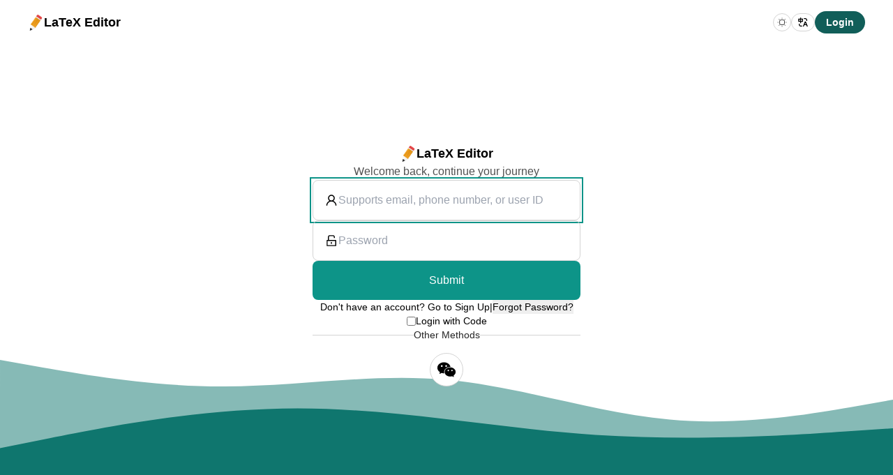

--- FILE ---
content_type: text/html; charset=utf-8
request_url: https://www.keepresearch.com/login
body_size: 6595
content:
<!DOCTYPE html><html lang="zh"><head><meta charSet="utf-8"/><meta name="viewport" content="width=device-width, initial-scale=1"/><link rel="preload" as="image" href="/assets/favicon/favicon.png"/><link rel="stylesheet" href="/_next/static/css/25a448965e95adf0.css" data-precedence="next"/><link rel="stylesheet" href="/_next/static/css/5b5d23163d207324.css" data-precedence="next"/><link rel="stylesheet" href="/_next/static/css/ad09f6716251b6ea.css" data-precedence="next"/><link rel="stylesheet" href="/_next/static/css/861b5ff78044863b.css" data-precedence="next"/><link rel="stylesheet" href="/_next/static/css/b25e4fe2c694e301.css" data-precedence="next"/><link rel="stylesheet" href="/_next/static/css/f9fdf6bdc95f5c70.css" data-precedence="next"/><link rel="stylesheet" href="/_next/static/css/0f023f4c7c31ffd1.css" data-precedence="next"/><link rel="preload" as="script" fetchPriority="low" href="/_next/static/chunks/webpack-9a0854c14fb4fefc.js"/><script src="/_next/static/chunks/e6966af4-c855ec5f54967385.js" async=""></script><script src="/_next/static/chunks/7135-0e79b7193f892997.js" async=""></script><script src="/_next/static/chunks/main-app-2c663eefc5a30ff9.js" async=""></script><script src="/_next/static/chunks/9e5571dd-c9a986716ca134a4.js" async=""></script><script src="/_next/static/chunks/f8b5f8d4-d2300cf582debbef.js" async=""></script><script src="/_next/static/chunks/48bdb686-7532f8f48fcedf7a.js" async=""></script><script src="/_next/static/chunks/4839-fc12dc3cb0eb7a89.js" async=""></script><script src="/_next/static/chunks/4165-a4971d5c3b62ce4f.js" async=""></script><script src="/_next/static/chunks/4062-4d7e4898eef013e0.js" async=""></script><script src="/_next/static/chunks/6552-cfe21c77a729b5e5.js" async=""></script><script src="/_next/static/chunks/7045-cc504c6e79123c4b.js" async=""></script><script src="/_next/static/chunks/9235-4bab9d2f17edd74e.js" async=""></script><script src="/_next/static/chunks/5840-3a6721ee6e848ec2.js" async=""></script><script src="/_next/static/chunks/1575-bb827d0cd6853940.js" async=""></script><script src="/_next/static/chunks/7472-c10a1a00586502cc.js" async=""></script><script src="/_next/static/chunks/6306-c84a4d2db553eec3.js" async=""></script><script src="/_next/static/chunks/app/(home)/login/page-e66479328cdde23e.js" async=""></script><script src="/_next/static/chunks/fcebc155-4361be59db750b1d.js" async=""></script><script src="/_next/static/chunks/6dfc27a1-e48230f66107db7c.js" async=""></script><script src="/_next/static/chunks/2351-7578982527271c5a.js" async=""></script><script src="/_next/static/chunks/app/(home)/layout-a3d9b176f08a313d.js" async=""></script><script src="/_next/static/chunks/app/layout-1b6f1549b76d7acd.js" async=""></script><title>LaTeX编辑器</title><meta name="description" content="免费易于使用的LaTeX在线编辑器"/><link rel="manifest" href="/manifest.webmanifest" crossorigin="use-credentials"/><meta property="og:title" content="login"/><meta property="og:description" content="免费易于使用的LaTeX在线编辑器"/><meta name="twitter:card" content="summary"/><meta name="twitter:title" content="login"/><meta name="twitter:description" content="免费易于使用的LaTeX在线编辑器"/><link rel="icon" href="/assets/favicon/favicon.png"/><link rel="apple-touch-icon" href="/assets/favicon/apple-touch-icon.png"/><script src="/_next/static/chunks/polyfills-42372ed130431b0a.js" noModule=""></script></head><body><div data-rht-toaster="" style="position:fixed;z-index:9999;top:16px;left:16px;right:16px;bottom:16px;pointer-events:none"></div><main class="w-full flex flex-col"><nav class="Navbar_wrapper__i5a10"><a class="Logo_wrapper__rS6u0" href="/"><img src="/assets/favicon/favicon.png" alt="logo" width="23"/><h1 class="text-lg font-semibold">LaTeX Editor</h1></a><div class="flex flex-row items-center gap-2 md:gap-4"><div class="relative"><button type="button" class="ThemeButton_btn__bOaWZ"><svg stroke="currentColor" fill="currentColor" stroke-width="0" viewBox="0 0 24 24" height="16" width="16" xmlns="http://www.w3.org/2000/svg"><g id="Light"><g><path d="M12,18.09A6.09,6.09,0,1,1,18.09,12,6.1,6.1,0,0,1,12,18.09ZM12,6.91A5.09,5.09,0,1,0,17.09,12,5.1,5.1,0,0,0,12,6.91Z"></path><path d="M11.5,2.568v1.6a.5.5,0,1,0,1,0v-1.6a.5.5,0,1,0-1,0Z"></path><path d="M12.5,21.432v-1.6a.5.5,0,0,0-1,0v1.6a.5.5,0,1,0,1,0Z"></path><path d="M21.432,11.5h-1.6a.5.5,0,0,0,0,1h1.6a.5.5,0,1,0,0-1Z"></path><path d="M2.568,12.5h1.6a.5.5,0,1,0,0-1h-1.6a.5.5,0,1,0,0,1Z"></path><path d="M18.316,4.977l-.992.992-.141.141a.514.514,0,0,0-.146.353.508.508,0,0,0,.146.354.5.5,0,0,0,.354.146.515.515,0,0,0,.353-.146l.992-.992.141-.141a.515.515,0,0,0,.147-.354.508.508,0,0,0-.147-.353.5.5,0,0,0-.353-.147.522.522,0,0,0-.354.147Z"></path><path d="M5.684,19.023l.992-.992.141-.141a.514.514,0,0,0,.146-.353.508.508,0,0,0-.146-.354.5.5,0,0,0-.354-.146.515.515,0,0,0-.353.146l-.992.992-.141.141a.515.515,0,0,0-.147.354.508.508,0,0,0,.147.353.5.5,0,0,0,.353.147.522.522,0,0,0,.354-.147Z"></path><path d="M19.023,18.316l-.992-.992-.141-.141a.514.514,0,0,0-.353-.146.508.508,0,0,0-.354.146.5.5,0,0,0-.146.354.515.515,0,0,0,.146.353l.992.992.141.141a.515.515,0,0,0,.354.147.508.508,0,0,0,.353-.147.5.5,0,0,0,.147-.353.522.522,0,0,0-.147-.354Z"></path><path d="M4.977,5.684l.992.992.141.141a.514.514,0,0,0,.353.146.508.508,0,0,0,.354-.146.5.5,0,0,0,.146-.354.515.515,0,0,0-.146-.353l-.992-.992-.141-.141A.515.515,0,0,0,5.33,4.83a.508.508,0,0,0-.353.147.5.5,0,0,0-.147.353.522.522,0,0,0,.147.354Z"></path></g></g></svg></button><ul class="ThemeButton_dropdown__89RWu"><li><button type="button" class="ThemeButton_option__1ZuFG ThemeButton_active__2oKxJ"><span>Light</span></button></li><li><button type="button" class="ThemeButton_option__1ZuFG"><span>Dark</span></button></li><li><button type="button" class="ThemeButton_option__1ZuFG"><span>System</span></button></li></ul></div><div class="relative"><button type="button" class="LocaleButton_btn__JPLnD"><svg stroke="currentColor" fill="currentColor" stroke-width="0" viewBox="0 0 24 24" height="16" width="16" xmlns="http://www.w3.org/2000/svg"><path d="M5 15V17C5 18.0544 5.81588 18.9182 6.85074 18.9945L7 19H10V21H7C4.79086 21 3 19.2091 3 17V15H5ZM18 10L22.4 21H20.245L19.044 18H14.954L13.755 21H11.601L16 10H18ZM17 12.8852L15.753 16H18.245L17 12.8852ZM8 2V4H12V11H8V14H6V11H2V4H6V2H8ZM17 3C19.2091 3 21 4.79086 21 7V9H19V7C19 5.89543 18.1046 5 17 5H14V3H17ZM6 6H4V9H6V6ZM10 6H8V9H10V6Z"></path></svg><span class="hidden md:block">English</span></button><ul class="LocaleButton_dropdown__YbhzG"><li><button type="button" class="LocaleButton_option__5Syy_"><span>中文</span></button></li><li><button type="button" class="LocaleButton_option__5Syy_ LocaleButton_active__ug7Lz"><span>English</span></button></li></ul></div><a class="Navbar_btn__P7noh" href="/login">Login</a></div></nav><main class="auth_wrapper__P3HkX"><section class="LoginForm_wrapper__jg0ZE"><header class="LoginForm_header__3skQz"><div class="Logo_wrapper__rS6u0"><img src="/assets/favicon/favicon.png" alt="logo" width="23"/><h1 class="text-lg font-semibold">LaTeX Editor</h1></div><p>Welcome back, continue your journey</p></header><form class="MediumForm_form__7_y_0"><div class="MediumForm_input__zQueO"><svg stroke="currentColor" fill="currentColor" stroke-width="0" viewBox="0 0 1024 1024" height="20" width="20" xmlns="http://www.w3.org/2000/svg"><path d="M858.5 763.6a374 374 0 0 0-80.6-119.5 375.63 375.63 0 0 0-119.5-80.6c-.4-.2-.8-.3-1.2-.5C719.5 518 760 444.7 760 362c0-137-111-248-248-248S264 225 264 362c0 82.7 40.5 156 102.8 201.1-.4.2-.8.3-1.2.5-44.8 18.9-85 46-119.5 80.6a375.63 375.63 0 0 0-80.6 119.5A371.7 371.7 0 0 0 136 901.8a8 8 0 0 0 8 8.2h60c4.4 0 7.9-3.5 8-7.8 2-77.2 33-149.5 87.8-204.3 56.7-56.7 132-87.9 212.2-87.9s155.5 31.2 212.2 87.9C779 752.7 810 825 812 902.2c.1 4.4 3.6 7.8 8 7.8h60a8 8 0 0 0 8-8.2c-1-47.8-10.9-94.3-29.5-138.2zM512 534c-45.9 0-89.1-17.9-121.6-50.4S340 407.9 340 362c0-45.9 17.9-89.1 50.4-121.6S466.1 190 512 190s89.1 17.9 121.6 50.4S684 316.1 684 362c0 45.9-17.9 89.1-50.4 121.6S557.9 534 512 534z"></path></svg><input autofocus="" type="text" placeholder="Supports email, phone number, or user ID" name="medium_ident" value=""/></div><div class="MediumForm_input__zQueO"><svg stroke="currentColor" fill="currentColor" stroke-width="0" viewBox="0 0 1024 1024" height="20" width="20" xmlns="http://www.w3.org/2000/svg"><path d="M832 464H332V240c0-30.9 25.1-56 56-56h248c30.9 0 56 25.1 56 56v68c0 4.4 3.6 8 8 8h56c4.4 0 8-3.6 8-8v-68c0-70.7-57.3-128-128-128H388c-70.7 0-128 57.3-128 128v224h-68c-17.7 0-32 14.3-32 32v384c0 17.7 14.3 32 32 32h640c17.7 0 32-14.3 32-32V496c0-17.7-14.3-32-32-32zm-40 376H232V536h560v304zM484 701v53c0 4.4 3.6 8 8 8h40c4.4 0 8-3.6 8-8v-53a48.01 48.01 0 1 0-56 0z"></path></svg><input type="password" autoComplete="off" placeholder="Password" name="password" value=""/></div><div class="MediumForm_submit__zl3E5"><button type="submit"><span>Submit</span></button></div></form><footer class="LoginForm_footer__s99U4"><div class="LoginForm_group__2dKWf"><p><span>Don&#x27;t have an account? Go to </span><a href="/signup">Sign Up</a></p><p>|</p><button type="button">Forgot Password?</button></div><div class="LoginForm_group__2dKWf"><label><input type="checkbox"/><span class="kp-ml-2">Login with Code</span></label></div></footer><div class="MediumMethods_wrapper__bwkEU"><p class="MediumMethods_hr__phRjb">Other Methods</p><ul class="MediumMethods_items__36uq_"><li><a class="MediumMethods_item__4jxZn" aria-describedby=":R38puujtcq:" href="/oauth"><div><svg stroke="currentColor" fill="currentColor" stroke-width="0" viewBox="0 0 1024 1024" height="30" width="30" xmlns="http://www.w3.org/2000/svg"><path d="M690.1 377.4c5.9 0 11.8.2 17.6.5-24.4-128.7-158.3-227.1-319.9-227.1C209 150.8 64 271.4 64 420.2c0 81.1 43.6 154.2 111.9 203.6a21.5 21.5 0 0 1 9.1 17.6c0 2.4-.5 4.6-1.1 6.9-5.5 20.3-14.2 52.8-14.6 54.3-.7 2.6-1.7 5.2-1.7 7.9 0 5.9 4.8 10.8 10.8 10.8 2.3 0 4.2-.9 6.2-2l70.9-40.9c5.3-3.1 11-5 17.2-5 3.2 0 6.4.5 9.5 1.4 33.1 9.5 68.8 14.8 105.7 14.8 6 0 11.9-.1 17.8-.4-7.1-21-10.9-43.1-10.9-66 0-135.8 132.2-245.8 295.3-245.8zm-194.3-86.5c23.8 0 43.2 19.3 43.2 43.1s-19.3 43.1-43.2 43.1c-23.8 0-43.2-19.3-43.2-43.1s19.4-43.1 43.2-43.1zm-215.9 86.2c-23.8 0-43.2-19.3-43.2-43.1s19.3-43.1 43.2-43.1 43.2 19.3 43.2 43.1-19.4 43.1-43.2 43.1zm586.8 415.6c56.9-41.2 93.2-102 93.2-169.7 0-124-120.8-224.5-269.9-224.5-149 0-269.9 100.5-269.9 224.5S540.9 847.5 690 847.5c30.8 0 60.6-4.4 88.1-12.3 2.6-.8 5.2-1.2 7.9-1.2 5.2 0 9.9 1.6 14.3 4.1l59.1 34c1.7 1 3.3 1.7 5.2 1.7a9 9 0 0 0 6.4-2.6 9 9 0 0 0 2.6-6.4c0-2.2-.9-4.4-1.4-6.6-.3-1.2-7.6-28.3-12.2-45.3-.5-1.9-.9-3.8-.9-5.7.1-5.9 3.1-11.2 7.6-14.5zM600.2 587.2c-19.9 0-36-16.1-36-35.9 0-19.8 16.1-35.9 36-35.9s36 16.1 36 35.9c0 19.8-16.2 35.9-36 35.9zm179.9 0c-19.9 0-36-16.1-36-35.9 0-19.8 16.1-35.9 36-35.9s36 16.1 36 35.9a36.08 36.08 0 0 1-36 35.9z"></path></svg></div></a></li></ul></div></section><svg viewBox="0 100 1440 220" class="absolute bottom-0 left-0 w-full -z-10"><path fill="#0f766e80" transform="translate(0, -60)" d="M0,160L60,170.7C120,181,240,203,360,202.7C480,203,600,181,720,192C840,203,960,245,1080,256C1200,267,1320,245,1380,234.7L1440,224L1440,320L1380,320C1320,320,1200,320,1080,320C960,320,840,320,720,320C600,320,480,320,360,320C240,320,120,320,60,320L0,320Z"></path><path fill="#0f766e" transform="translate(0, 50)" d="M0,192L80,176C160,160,320,128,480,128C640,128,800,160,960,170.7C1120,181,1280,171,1360,165.3L1440,160L1440,320L1360,320C1280,320,1120,320,960,320C800,320,640,320,480,320C320,320,160,320,80,320L0,320Z"></path></svg></main><footer class="Footer_wrapper__EQ62I"><div class="flex flex-col items-center gap-2"><img alt="picc" loading="lazy" width="150" height="150" decoding="async" data-nimg="1" style="color:transparent" srcSet="/_next/image?url=%2F_next%2Fstatic%2Fmedia%2Fpicc.55e58b0d.png&amp;w=256&amp;q=75 1x, /_next/image?url=%2F_next%2Fstatic%2Fmedia%2Fpicc.55e58b0d.png&amp;w=384&amp;q=75 2x" src="/_next/image?url=%2F_next%2Fstatic%2Fmedia%2Fpicc.55e58b0d.png&amp;w=384&amp;q=75"/><p class="text-sm">本平台由中国人民财产保险股份有限公司承保</p></div><div class="flex flex-col items-center md:flex-row gap-2 whitespace-nowrap text-sm"><p>Copyright ©<!-- -->2025<!-- --> All rights reversed.</p><a href="https://beian.miit.gov.cn" class="underline">苏ICP备2023003040号</a></div></footer></main><script src="/_next/static/chunks/webpack-9a0854c14fb4fefc.js" async=""></script><script>(self.__next_f=self.__next_f||[]).push([0]);self.__next_f.push([2,null])</script><script>self.__next_f.push([1,"1:HL[\"/_next/static/css/25a448965e95adf0.css\",\"style\"]\n2:HL[\"/_next/static/css/5b5d23163d207324.css\",\"style\"]\n3:HL[\"/_next/static/css/ad09f6716251b6ea.css\",\"style\"]\n4:HL[\"/_next/static/css/861b5ff78044863b.css\",\"style\"]\n5:HL[\"/_next/static/css/b25e4fe2c694e301.css\",\"style\"]\n6:HL[\"/_next/static/css/f9fdf6bdc95f5c70.css\",\"style\"]\n7:HL[\"/_next/static/css/0f023f4c7c31ffd1.css\",\"style\"]\n"])</script><script>self.__next_f.push([1,"8:I[44057,[],\"\"]\na:I[13161,[\"7106\",\"static/chunks/9e5571dd-c9a986716ca134a4.js\",\"4607\",\"static/chunks/f8b5f8d4-d2300cf582debbef.js\",\"3163\",\"static/chunks/48bdb686-7532f8f48fcedf7a.js\",\"4839\",\"static/chunks/4839-fc12dc3cb0eb7a89.js\",\"4165\",\"static/chunks/4165-a4971d5c3b62ce4f.js\",\"4062\",\"static/chunks/4062-4d7e4898eef013e0.js\",\"6552\",\"static/chunks/6552-cfe21c77a729b5e5.js\",\"7045\",\"static/chunks/7045-cc504c6e79123c4b.js\",\"9235\",\"static/chunks/9235-4bab9d2f17edd74e.js\",\"5840\",\"static/chunks/5840-3a6721ee6e848ec2.js\",\"1575\",\"static/chunks/1575-bb827d0cd6853940.js\",\"7472\",\"static/chunks/7472-c10a1a00586502cc.js\",\"6306\",\"static/chunks/6306-c84a4d2db553eec3.js\",\"586\",\"static/chunks/app/(home)/login/page-e66479328cdde23e.js\"],\"default\"]\nb:I[40132,[],\"\"]\nc:I[74370,[],\"\"]\nd:I[48719,[\"7106\",\"static/chunks/9e5571dd-c9a986716ca134a4.js\",\"3588\",\"static/chunks/fcebc155-4361be59db750b1d.js\",\"3989\",\"static/chunks/6dfc27a1-e48230f66107db7c.js\",\"4839\",\"static/chunks/4839-fc12dc3cb0eb7a89.js\",\"4165\",\"static/chunks/4165-a4971d5c3b62ce4f.js\",\"4062\",\"static/chunks/4062-4d7e4898eef013e0.js\",\"6552\",\"static/chunks/6552-cfe21c77a729b5e5.js\",\"7045\",\"static/chunks/7045-cc504c6e79123c4b.js\",\"9235\",\"static/chunks/9235-4bab9d2f17edd74e.js\",\"5840\",\"static/chunks/5840-3a6721ee6e848ec2.js\",\"2351\",\"static/chunks/2351-7578982527271c5a.js\",\"1575\",\"static/chunks/1575-bb827d0cd6853940.js\",\"7472\",\"static/chunks/7472-c10a1a00586502cc.js\",\"9057\",\"static/chunks/app/(home)/layout-a3d9b176f08a313d.js\"],\"default\"]\ne:I[8783,[\"7106\",\"static/chunks/9e5571dd-c9a986716ca134a4.js\",\"3588\",\"static/chunks/fcebc155-4361be59db750b1d.js\",\"3989\",\"static/chunks/6dfc27a1-e48230f66107db7c.js\",\"4839\",\"static/chunks/4839-fc12dc3cb0eb7a89.js\",\"4165\",\"static/chunks/4165-a4971d5c3b62ce4f.js\",\"4062\",\"static/chunks/4062-4d7e4898eef013e0.js\",\"6552\",\"static/chunks/6552-cfe21c77a729b5e5.js\",\"7045\",\"static/chunks/7045-cc504c6e79123c4b.js\",\"9235\",\"static/chunks/9235-4bab9d2f17edd74e.js\",\"5840\",\"static/chunks/5840-3a6721ee6e848ec2.js\",\"2351\",\"static/chunks/2351-7578982527271c5a.js\",\"157"])</script><script>self.__next_f.push([1,"5\",\"static/chunks/1575-bb827d0cd6853940.js\",\"7472\",\"static/chunks/7472-c10a1a00586502cc.js\",\"9057\",\"static/chunks/app/(home)/layout-a3d9b176f08a313d.js\"],\"Image\"]\nf:I[73315,[\"7106\",\"static/chunks/9e5571dd-c9a986716ca134a4.js\",\"3588\",\"static/chunks/fcebc155-4361be59db750b1d.js\",\"3989\",\"static/chunks/6dfc27a1-e48230f66107db7c.js\",\"4839\",\"static/chunks/4839-fc12dc3cb0eb7a89.js\",\"4165\",\"static/chunks/4165-a4971d5c3b62ce4f.js\",\"4062\",\"static/chunks/4062-4d7e4898eef013e0.js\",\"6552\",\"static/chunks/6552-cfe21c77a729b5e5.js\",\"7045\",\"static/chunks/7045-cc504c6e79123c4b.js\",\"9235\",\"static/chunks/9235-4bab9d2f17edd74e.js\",\"5840\",\"static/chunks/5840-3a6721ee6e848ec2.js\",\"2351\",\"static/chunks/2351-7578982527271c5a.js\",\"1575\",\"static/chunks/1575-bb827d0cd6853940.js\",\"7472\",\"static/chunks/7472-c10a1a00586502cc.js\",\"9057\",\"static/chunks/app/(home)/layout-a3d9b176f08a313d.js\"],\"default\"]\n10:I[13592,[\"4839\",\"static/chunks/4839-fc12dc3cb0eb7a89.js\",\"4165\",\"static/chunks/4165-a4971d5c3b62ce4f.js\",\"6552\",\"static/chunks/6552-cfe21c77a729b5e5.js\",\"9235\",\"static/chunks/9235-4bab9d2f17edd74e.js\",\"1575\",\"static/chunks/1575-bb827d0cd6853940.js\",\"3185\",\"static/chunks/app/layout-1b6f1549b76d7acd.js\"],\"AppProvider\"]\n11:I[31575,[\"4839\",\"static/chunks/4839-fc12dc3cb0eb7a89.js\",\"4165\",\"static/chunks/4165-a4971d5c3b62ce4f.js\",\"6552\",\"static/chunks/6552-cfe21c77a729b5e5.js\",\"9235\",\"static/chunks/9235-4bab9d2f17edd74e.js\",\"1575\",\"static/chunks/1575-bb827d0cd6853940.js\",\"3185\",\"static/chunks/app/layout-1b6f1549b76d7acd.js\"],\"LocalesProvider\"]\n12:I[46552,[\"4839\",\"static/chunks/4839-fc12dc3cb0eb7a89.js\",\"4165\",\"static/chunks/4165-a4971d5c3b62ce4f.js\",\"6552\",\"static/chunks/6552-cfe21c77a729b5e5.js\",\"9235\",\"static/chunks/9235-4bab9d2f17edd74e.js\",\"1575\",\"static/chunks/1575-bb827d0cd6853940.js\",\"3185\",\"static/chunks/app/layout-1b6f1549b76d7acd.js\"],\"Toaster\"]\n18:I[51410,[],\"\"]\n13:{\"fontFamily\":\"system-ui,\\\"Segoe UI\\\",Roboto,Helvetica,Arial,sans-serif,\\\"Apple Color Emoji\\\",\\\"Segoe UI Emoji\\\"\",\"height\":\"100vh\",\"textAlign\":\"center\",\"display\":\"flex\",\"flexDire"])</script><script>self.__next_f.push([1,"ction\":\"column\",\"alignItems\":\"center\",\"justifyContent\":\"center\"}\n14:{\"display\":\"inline-block\",\"margin\":\"0 20px 0 0\",\"padding\":\"0 23px 0 0\",\"fontSize\":24,\"fontWeight\":500,\"verticalAlign\":\"top\",\"lineHeight\":\"49px\"}\n15:{\"display\":\"inline-block\"}\n16:{\"fontSize\":14,\"fontWeight\":400,\"lineHeight\":\"49px\",\"margin\":0}\n19:[]\n"])</script><script>self.__next_f.push([1,"0:[\"$\",\"$L8\",null,{\"buildId\":\"NMbpLAxsD8ttqx81cs1BC\",\"assetPrefix\":\"\",\"urlParts\":[\"\",\"login\"],\"initialTree\":[\"\",{\"children\":[\"(home)\",{\"children\":[\"login\",{\"children\":[\"__PAGE__\",{}]}]}]},\"$undefined\",\"$undefined\",true],\"initialSeedData\":[\"\",{\"children\":[\"(home)\",{\"children\":[\"login\",{\"children\":[\"__PAGE__\",{},[[\"$L9\",[\"$\",\"main\",null,{\"className\":\"auth_wrapper__P3HkX\",\"children\":[[\"$\",\"$La\",null,{}],[\"$\",\"svg\",null,{\"viewBox\":\"0 100 1440 220\",\"className\":\"absolute bottom-0 left-0 w-full -z-10\",\"children\":[[\"$\",\"path\",null,{\"fill\":\"#0f766e80\",\"transform\":\"translate(0, -60)\",\"d\":\"M0,160L60,170.7C120,181,240,203,360,202.7C480,203,600,181,720,192C840,203,960,245,1080,256C1200,267,1320,245,1380,234.7L1440,224L1440,320L1380,320C1320,320,1200,320,1080,320C960,320,840,320,720,320C600,320,480,320,360,320C240,320,120,320,60,320L0,320Z\"}],[\"$\",\"path\",null,{\"fill\":\"#0f766e\",\"transform\":\"translate(0, 50)\",\"d\":\"M0,192L80,176C160,160,320,128,480,128C640,128,800,160,960,170.7C1120,181,1280,171,1360,165.3L1440,160L1440,320L1360,320C1280,320,1120,320,960,320C800,320,640,320,480,320C320,320,160,320,80,320L0,320Z\"}]]}]]}],[[\"$\",\"link\",\"0\",{\"rel\":\"stylesheet\",\"href\":\"/_next/static/css/0f023f4c7c31ffd1.css\",\"precedence\":\"next\",\"crossOrigin\":\"$undefined\"}]]],null],null]},[null,[\"$\",\"$Lb\",null,{\"parallelRouterKey\":\"children\",\"segmentPath\":[\"children\",\"(home)\",\"children\",\"login\",\"children\"],\"error\":\"$undefined\",\"errorStyles\":\"$undefined\",\"errorScripts\":\"$undefined\",\"template\":[\"$\",\"$Lc\",null,{}],\"templateStyles\":\"$undefined\",\"templateScripts\":\"$undefined\",\"notFound\":\"$undefined\",\"notFoundStyles\":\"$undefined\"}]],null]},[[[[\"$\",\"link\",\"0\",{\"rel\":\"stylesheet\",\"href\":\"/_next/static/css/b25e4fe2c694e301.css\",\"precedence\":\"next\",\"crossOrigin\":\"$undefined\"}],[\"$\",\"link\",\"1\",{\"rel\":\"stylesheet\",\"href\":\"/_next/static/css/f9fdf6bdc95f5c70.css\",\"precedence\":\"next\",\"crossOrigin\":\"$undefined\"}]],[\"$\",\"main\",null,{\"className\":\"w-full flex flex-col\",\"children\":[[\"$\",\"$Ld\",null,{}],[\"$\",\"$Lb\",null,{\"parallelRouterKey\":\"children\",\"segmentPath\":[\"children\",\"(home)\",\"children\"],\"error\":\"$undefined\",\"errorStyles\":\"$undefined\",\"errorScripts\":\"$undefined\",\"template\":[\"$\",\"$Lc\",null,{}],\"templateStyles\":\"$undefined\",\"templateScripts\":\"$undefined\",\"notFound\":[[\"$\",\"title\",null,{\"children\":\"404: This page could not be found.\"}],[\"$\",\"div\",null,{\"style\":{\"fontFamily\":\"system-ui,\\\"Segoe UI\\\",Roboto,Helvetica,Arial,sans-serif,\\\"Apple Color Emoji\\\",\\\"Segoe UI Emoji\\\"\",\"height\":\"100vh\",\"textAlign\":\"center\",\"display\":\"flex\",\"flexDirection\":\"column\",\"alignItems\":\"center\",\"justifyContent\":\"center\"},\"children\":[\"$\",\"div\",null,{\"children\":[[\"$\",\"style\",null,{\"dangerouslySetInnerHTML\":{\"__html\":\"body{color:#000;background:#fff;margin:0}.next-error-h1{border-right:1px solid rgba(0,0,0,.3)}@media (prefers-color-scheme:dark){body{color:#fff;background:#000}.next-error-h1{border-right:1px solid rgba(255,255,255,.3)}}\"}}],[\"$\",\"h1\",null,{\"className\":\"next-error-h1\",\"style\":{\"display\":\"inline-block\",\"margin\":\"0 20px 0 0\",\"padding\":\"0 23px 0 0\",\"fontSize\":24,\"fontWeight\":500,\"verticalAlign\":\"top\",\"lineHeight\":\"49px\"},\"children\":\"404\"}],[\"$\",\"div\",null,{\"style\":{\"display\":\"inline-block\"},\"children\":[\"$\",\"h2\",null,{\"style\":{\"fontSize\":14,\"fontWeight\":400,\"lineHeight\":\"49px\",\"margin\":0},\"children\":\"This page could not be found.\"}]}]]}]}]],\"notFoundStyles\":[]}],[\"$\",\"footer\",null,{\"className\":\"Footer_wrapper__EQ62I\",\"children\":[[\"$\",\"div\",null,{\"className\":\"flex flex-col items-center gap-2\",\"children\":[[\"$\",\"$Le\",null,{\"src\":{\"src\":\"/_next/static/media/picc.55e58b0d.png\",\"height\":168,\"width\":435,\"blurDataURL\":\"[data-uri]\",\"blurWidth\":8,\"blurHeight\":3},\"alt\":\"picc\",\"width\":150,\"height\":150}],[\"$\",\"p\",null,{\"className\":\"text-sm\",\"children\":\"本平台由中国人民财产保险股份有限公司承保\"}]]}],[\"$\",\"$Lf\",null,{}]]}]]}]],null],null]},[[[[\"$\",\"link\",\"0\",{\"rel\":\"stylesheet\",\"href\":\"/_next/static/css/25a448965e95adf0.css\",\"precedence\":\"next\",\"crossOrigin\":\"$undefined\"}],[\"$\",\"link\",\"1\",{\"rel\":\"stylesheet\",\"href\":\"/_next/static/css/5b5d23163d207324.css\",\"precedence\":\"next\",\"crossOrigin\":\"$undefined\"}],[\"$\",\"link\",\"2\",{\"rel\":\"stylesheet\",\"href\":\"/_next/static/css/ad09f6716251b6ea.css\",\"precedence\":\"next\",\"crossOrigin\":\"$undefined\"}],[\"$\",\"link\",\"3\",{\"rel\":\"stylesheet\",\"href\":\"/_next/static/css/861b5ff78044863b.css\",\"precedence\":\"next\",\"crossOrigin\":\"$undefined\"}]],[\"$\",\"html\",null,{\"lang\":\"zh\",\"children\":[\"$\",\"body\",null,{\"children\":[\"$\",\"$L10\",null,{\"children\":[\"$\",\"$L11\",null,{\"children\":[[\"$\",\"$L12\",null,{}],[\"$\",\"$Lb\",null,{\"parallelRouterKey\":\"children\",\"segmentPath\":[\"children\"],\"error\":\"$undefined\",\"errorStyles\":\"$undefined\",\"errorScripts\":\"$undefined\",\"template\":[\"$\",\"$Lc\",null,{}],\"templateStyles\":\"$undefined\",\"templateScripts\":\"$undefined\",\"notFound\":[[\"$\",\"title\",null,{\"children\":\"404: This page could not be found.\"}],[\"$\",\"div\",null,{\"style\":\"$13\",\"children\":[\"$\",\"div\",null,{\"children\":[[\"$\",\"style\",null,{\"dangerouslySetInnerHTML\":{\"__html\":\"body{color:#000;background:#fff;margin:0}.next-error-h1{border-right:1px solid rgba(0,0,0,.3)}@media (prefers-color-scheme:dark){body{color:#fff;background:#000}.next-error-h1{border-right:1px solid rgba(255,255,255,.3)}}\"}}],[\"$\",\"h1\",null,{\"className\":\"next-error-h1\",\"style\":\"$14\",\"children\":\"404\"}],[\"$\",\"div\",null,{\"style\":\"$15\",\"children\":[\"$\",\"h2\",null,{\"style\":\"$16\",\"children\":\"This page could not be found.\"}]}]]}]}]],\"notFoundStyles\":[]}]]}]}]}]}]],null],null],\"couldBeIntercepted\":false,\"initialHead\":[null,\"$L17\"],\"globalErrorComponent\":\"$18\",\"missingSlots\":\"$W19\"}]\n"])</script><script>self.__next_f.push([1,"17:[[\"$\",\"meta\",\"0\",{\"name\":\"viewport\",\"content\":\"width=device-width, initial-scale=1\"}],[\"$\",\"meta\",\"1\",{\"charSet\":\"utf-8\"}],[\"$\",\"title\",\"2\",{\"children\":\"LaTeX编辑器\"}],[\"$\",\"meta\",\"3\",{\"name\":\"description\",\"content\":\"免费易于使用的LaTeX在线编辑器\"}],[\"$\",\"link\",\"4\",{\"rel\":\"manifest\",\"href\":\"/manifest.webmanifest\",\"crossOrigin\":\"use-credentials\"}],[\"$\",\"meta\",\"5\",{\"property\":\"og:title\",\"content\":\"login\"}],[\"$\",\"meta\",\"6\",{\"property\":\"og:description\",\"content\":\"免费易于使用的LaTeX在线编辑器\"}],[\"$\",\"meta\",\"7\",{\"name\":\"twitter:card\",\"content\":\"summary\"}],[\"$\",\"meta\",\"8\",{\"name\":\"twitter:title\",\"content\":\"login\"}],[\"$\",\"meta\",\"9\",{\"name\":\"twitter:description\",\"content\":\"免费易于使用的LaTeX在线编辑器\"}],[\"$\",\"link\",\"10\",{\"rel\":\"icon\",\"href\":\"/assets/favicon/favicon.png\"}],[\"$\",\"link\",\"11\",{\"rel\":\"apple-touch-icon\",\"href\":\"/assets/favicon/apple-touch-icon.png\"}]]\n9:null\n"])</script></body></html>

--- FILE ---
content_type: text/css; charset=UTF-8
request_url: https://www.keepresearch.com/_next/static/css/25a448965e95adf0.css
body_size: 3247
content:
*,:after,:before{--tw-border-spacing-x:0;--tw-border-spacing-y:0;--tw-translate-x:0;--tw-translate-y:0;--tw-rotate:0;--tw-skew-x:0;--tw-skew-y:0;--tw-scale-x:1;--tw-scale-y:1;--tw-pan-x: ;--tw-pan-y: ;--tw-pinch-zoom: ;--tw-scroll-snap-strictness:proximity;--tw-gradient-from-position: ;--tw-gradient-via-position: ;--tw-gradient-to-position: ;--tw-ordinal: ;--tw-slashed-zero: ;--tw-numeric-figure: ;--tw-numeric-spacing: ;--tw-numeric-fraction: ;--tw-ring-inset: ;--tw-ring-offset-width:0px;--tw-ring-offset-color:#fff;--tw-ring-color:rgba(59,130,246,.5);--tw-ring-offset-shadow:0 0 #0000;--tw-ring-shadow:0 0 #0000;--tw-shadow:0 0 #0000;--tw-shadow-colored:0 0 #0000;--tw-blur: ;--tw-brightness: ;--tw-contrast: ;--tw-grayscale: ;--tw-hue-rotate: ;--tw-invert: ;--tw-saturate: ;--tw-sepia: ;--tw-drop-shadow: ;--tw-backdrop-blur: ;--tw-backdrop-brightness: ;--tw-backdrop-contrast: ;--tw-backdrop-grayscale: ;--tw-backdrop-hue-rotate: ;--tw-backdrop-invert: ;--tw-backdrop-opacity: ;--tw-backdrop-saturate: ;--tw-backdrop-sepia: ;--tw-contain-size: ;--tw-contain-layout: ;--tw-contain-paint: ;--tw-contain-style: }::backdrop{--tw-border-spacing-x:0;--tw-border-spacing-y:0;--tw-translate-x:0;--tw-translate-y:0;--tw-rotate:0;--tw-skew-x:0;--tw-skew-y:0;--tw-scale-x:1;--tw-scale-y:1;--tw-pan-x: ;--tw-pan-y: ;--tw-pinch-zoom: ;--tw-scroll-snap-strictness:proximity;--tw-gradient-from-position: ;--tw-gradient-via-position: ;--tw-gradient-to-position: ;--tw-ordinal: ;--tw-slashed-zero: ;--tw-numeric-figure: ;--tw-numeric-spacing: ;--tw-numeric-fraction: ;--tw-ring-inset: ;--tw-ring-offset-width:0px;--tw-ring-offset-color:#fff;--tw-ring-color:rgba(59,130,246,.5);--tw-ring-offset-shadow:0 0 #0000;--tw-ring-shadow:0 0 #0000;--tw-shadow:0 0 #0000;--tw-shadow-colored:0 0 #0000;--tw-blur: ;--tw-brightness: ;--tw-contrast: ;--tw-grayscale: ;--tw-hue-rotate: ;--tw-invert: ;--tw-saturate: ;--tw-sepia: ;--tw-drop-shadow: ;--tw-backdrop-blur: ;--tw-backdrop-brightness: ;--tw-backdrop-contrast: ;--tw-backdrop-grayscale: ;--tw-backdrop-hue-rotate: ;--tw-backdrop-invert: ;--tw-backdrop-opacity: ;--tw-backdrop-saturate: ;--tw-backdrop-sepia: ;--tw-contain-size: ;--tw-contain-layout: ;--tw-contain-paint: ;--tw-contain-style: }/*
! tailwindcss v3.4.18 | MIT License | https://tailwindcss.com
*/*,:after,:before{box-sizing:border-box;border:0 solid #e5e7eb}:after,:before{--tw-content:""}:host,html{line-height:1.5;-webkit-text-size-adjust:100%;-moz-tab-size:4;-o-tab-size:4;tab-size:4;font-family:ui-sans-serif,system-ui,sans-serif,Apple Color Emoji,Segoe UI Emoji,Segoe UI Symbol,Noto Color Emoji;font-feature-settings:normal;font-variation-settings:normal;-webkit-tap-highlight-color:transparent}body{margin:0;line-height:inherit}hr{height:0;color:inherit;border-top-width:1px}abbr:where([title]){-webkit-text-decoration:underline dotted;text-decoration:underline dotted}h1,h2,h3,h4,h5,h6{font-size:inherit;font-weight:inherit}a{color:inherit;text-decoration:inherit}b,strong{font-weight:bolder}code,kbd,pre,samp{font-family:ui-monospace,SFMono-Regular,Menlo,Monaco,Consolas,Liberation Mono,Courier New,monospace;font-feature-settings:normal;font-variation-settings:normal;font-size:1em}small{font-size:80%}sub,sup{font-size:75%;line-height:0;position:relative;vertical-align:baseline}sub{bottom:-.25em}sup{top:-.5em}table{text-indent:0;border-color:inherit;border-collapse:collapse}button,input,optgroup,select,textarea{font-family:inherit;font-feature-settings:inherit;font-variation-settings:inherit;font-size:100%;font-weight:inherit;line-height:inherit;letter-spacing:inherit;color:inherit;margin:0;padding:0}button,select{text-transform:none}button,input:where([type=button]),input:where([type=reset]),input:where([type=submit]){-webkit-appearance:button;background-color:transparent;background-image:none}:-moz-focusring{outline:auto}:-moz-ui-invalid{box-shadow:none}progress{vertical-align:baseline}::-webkit-inner-spin-button,::-webkit-outer-spin-button{height:auto}[type=search]{-webkit-appearance:textfield;outline-offset:-2px}::-webkit-search-decoration{-webkit-appearance:none}::-webkit-file-upload-button{-webkit-appearance:button;font:inherit}summary{display:list-item}blockquote,dd,dl,figure,h1,h2,h3,h4,h5,h6,hr,p,pre{margin:0}fieldset{margin:0}fieldset,legend{padding:0}menu,ol,ul{list-style:none;margin:0;padding:0}dialog{padding:0}textarea{resize:vertical}input::-moz-placeholder,textarea::-moz-placeholder{opacity:1;color:#9ca3af}input::placeholder,textarea::placeholder{opacity:1;color:#9ca3af}[role=button],button{cursor:pointer}:disabled{cursor:default}audio,canvas,embed,iframe,img,object,svg,video{display:block;vertical-align:middle}img,video{max-width:100%;height:auto}[hidden]:where(:not([hidden=until-found])){display:none}.container{width:100%}@media (min-width:640px){.container{max-width:640px}}@media (min-width:768px){.container{max-width:768px}}@media (min-width:1024px){.container{max-width:1024px}}@media (min-width:1280px){.container{max-width:1280px}}@media (min-width:1536px){.container{max-width:1536px}}.invisible{visibility:hidden}.collapse{visibility:collapse}.absolute{position:absolute}.relative{position:relative}.inset-0{inset:0}.bottom-0{bottom:0}.left-0{left:0}.left-1{left:.25rem}.top-0{top:0}.-z-10{z-index:-10}.m-4{margin:1rem}.m-auto{margin:auto}.mx-5{margin-left:1.25rem;margin-right:1.25rem}.mx-auto{margin-left:auto;margin-right:auto}.my-2{margin-top:.5rem;margin-bottom:.5rem}.my-4{margin-top:1rem;margin-bottom:1rem}.mb-3{margin-bottom:.75rem}.ml-0\.5{margin-left:.125rem}.ml-1{margin-left:.25rem}.ml-2{margin-left:.5rem}.ml-5{margin-left:1.25rem}.ml-auto{margin-left:auto}.mr-auto{margin-right:auto}.mt-2{margin-top:.5rem}.mt-4{margin-top:1rem}.mt-auto{margin-top:auto}.flex{display:flex}.table{display:table}.grid{display:grid}.hidden{display:none}.aspect-video{aspect-ratio:16/9}.h-6{height:1.5rem}.h-7{height:1.75rem}.h-9{height:2.25rem}.h-\[0\.5px\]{height:.5px}.h-\[2\.875rem\]{height:2.875rem}.h-\[70px\]{height:70px}.h-\[80vh\]{height:80vh}.h-full{height:100%}.max-h-\[30rem\]{max-height:30rem}.w-1\/3{width:33.333333%}.w-36{width:9rem}.w-\[15rem\]{width:15rem}.w-fit{width:-moz-fit-content;width:fit-content}.w-full{width:100%}.max-w-20{max-width:5rem}.max-w-xs{max-width:20rem}.flex-1{flex:1 1 0%}.rotate-180{--tw-rotate:180deg}.rotate-180,.transform{transform:translate(var(--tw-translate-x),var(--tw-translate-y)) rotate(var(--tw-rotate)) skewX(var(--tw-skew-x)) skewY(var(--tw-skew-y)) scaleX(var(--tw-scale-x)) scaleY(var(--tw-scale-y))}@keyframes pulse{50%{opacity:.5}}.animate-pulse{animation:pulse 2s cubic-bezier(.4,0,.6,1) infinite}.cursor-pointer{cursor:pointer}.resize{resize:both}.grid-cols-2{grid-template-columns:repeat(2,minmax(0,1fr))}.flex-row{flex-direction:row}.flex-col{flex-direction:column}.flex-wrap{flex-wrap:wrap}.place-content-center{place-content:center}.items-start{align-items:flex-start}.items-center{align-items:center}.justify-start{justify-content:flex-start}.justify-end{justify-content:flex-end}.justify-center{justify-content:center}.justify-between{justify-content:space-between}.gap-0\.5{gap:.125rem}.gap-1{gap:.25rem}.gap-16{gap:4rem}.gap-2{gap:.5rem}.gap-3{gap:.75rem}.gap-4{gap:1rem}.gap-5{gap:1.25rem}.gap-6{gap:1.5rem}.gap-7{gap:1.75rem}.space-y-1>:not([hidden])~:not([hidden]){--tw-space-y-reverse:0;margin-top:calc(.25rem * calc(1 - var(--tw-space-y-reverse)));margin-bottom:calc(.25rem * var(--tw-space-y-reverse))}.space-y-1\.5>:not([hidden])~:not([hidden]){--tw-space-y-reverse:0;margin-top:calc(.375rem * calc(1 - var(--tw-space-y-reverse)));margin-bottom:calc(.375rem * var(--tw-space-y-reverse))}.space-y-2>:not([hidden])~:not([hidden]){--tw-space-y-reverse:0;margin-top:calc(.5rem * calc(1 - var(--tw-space-y-reverse)));margin-bottom:calc(.5rem * var(--tw-space-y-reverse))}.space-y-36>:not([hidden])~:not([hidden]){--tw-space-y-reverse:0;margin-top:calc(9rem * calc(1 - var(--tw-space-y-reverse)));margin-bottom:calc(9rem * var(--tw-space-y-reverse))}.space-y-4>:not([hidden])~:not([hidden]){--tw-space-y-reverse:0;margin-top:calc(1rem * calc(1 - var(--tw-space-y-reverse)));margin-bottom:calc(1rem * var(--tw-space-y-reverse))}.space-y-5>:not([hidden])~:not([hidden]){--tw-space-y-reverse:0;margin-top:calc(1.25rem * calc(1 - var(--tw-space-y-reverse)));margin-bottom:calc(1.25rem * var(--tw-space-y-reverse))}.space-y-6>:not([hidden])~:not([hidden]){--tw-space-y-reverse:0;margin-top:calc(1.5rem * calc(1 - var(--tw-space-y-reverse)));margin-bottom:calc(1.5rem * var(--tw-space-y-reverse))}.overflow-auto{overflow:auto}.overflow-hidden{overflow:hidden}.overflow-y-auto{overflow-y:auto}.truncate{overflow:hidden;text-overflow:ellipsis}.truncate,.whitespace-nowrap{white-space:nowrap}.whitespace-pre-wrap{white-space:pre-wrap}.rounded-full{border-radius:9999px}.rounded-md{border-radius:.375rem}.rounded-xl{border-radius:.75rem}.border{border-width:1px}.border-y{border-top-width:1px;border-bottom-width:1px}.bg-teal-600{--tw-bg-opacity:1;background-color:rgb(13 148 136/var(--tw-bg-opacity,1))}.bg-teal-700{--tw-bg-opacity:1;background-color:rgb(15 118 110/var(--tw-bg-opacity,1))}.fill-gray-700{fill:#374151}.p-2{padding:.5rem}.p-4{padding:1rem}.p-5{padding:1.25rem}.px-2{padding-left:.5rem;padding-right:.5rem}.px-3{padding-left:.75rem;padding-right:.75rem}.px-5{padding-left:1.25rem;padding-right:1.25rem}.px-7{padding-left:1.75rem;padding-right:1.75rem}.py-1{padding-top:.25rem;padding-bottom:.25rem}.py-2{padding-top:.5rem;padding-bottom:.5rem}.py-3{padding-top:.75rem;padding-bottom:.75rem}.py-8{padding-top:2rem;padding-bottom:2rem}.pb-4{padding-bottom:1rem}.pl-1{padding-left:.25rem}.pl-2\.5{padding-left:.625rem}.text-center{text-align:center}.text-right{text-align:right}.text-start{text-align:start}.text-2xl{font-size:1.5rem;line-height:2rem}.text-4xl{font-size:2.25rem;line-height:2.5rem}.text-lg{font-size:1.125rem;line-height:1.75rem}.text-sm{font-size:.875rem;line-height:1.25rem}.text-xl{font-size:1.25rem;line-height:1.75rem}.text-xs{font-size:.75rem;line-height:1rem}.font-bold{font-weight:700}.font-extrabold{font-weight:800}.font-semibold{font-weight:600}.uppercase{text-transform:uppercase}.italic{font-style:italic}.text-red-500{--tw-text-opacity:1;color:rgb(239 68 68/var(--tw-text-opacity,1))}.text-red-600{--tw-text-opacity:1;color:rgb(220 38 38/var(--tw-text-opacity,1))}.text-red-700{--tw-text-opacity:1;color:rgb(185 28 28/var(--tw-text-opacity,1))}.text-teal-600{--tw-text-opacity:1;color:rgb(13 148 136/var(--tw-text-opacity,1))}.text-white{--tw-text-opacity:1;color:rgb(255 255 255/var(--tw-text-opacity,1))}.text-yellow-700{--tw-text-opacity:1;color:rgb(161 98 7/var(--tw-text-opacity,1))}.underline{text-decoration-line:underline}.outline{outline-style:solid}.filter{filter:var(--tw-blur) var(--tw-brightness) var(--tw-contrast) var(--tw-grayscale) var(--tw-hue-rotate) var(--tw-invert) var(--tw-saturate) var(--tw-sepia) var(--tw-drop-shadow)}.duration-300{transition-duration:.3s}.kp-text-400{--tw-text-opacity:1;color:rgb(163 163 163/var(--tw-text-opacity,1))}.kp-text-400:is(.dark *){--tw-text-opacity:1;color:rgb(64 64 64/var(--tw-text-opacity,1))}.kp-text-500{--tw-text-opacity:1;color:rgb(115 115 115/var(--tw-text-opacity,1))}.kp-text-500:is(.dark *){--tw-text-opacity:1;color:rgb(82 82 82/var(--tw-text-opacity,1))}.kp-text-600{--tw-text-opacity:1;color:rgb(82 82 82/var(--tw-text-opacity,1))}.kp-text-600:is(.dark *){--tw-text-opacity:1;color:rgb(115 115 115/var(--tw-text-opacity,1))}.kp-text-700{--tw-text-opacity:1;color:rgb(64 64 64/var(--tw-text-opacity,1))}.kp-text-700:is(.dark *){--tw-text-opacity:1;color:rgb(163 163 163/var(--tw-text-opacity,1))}.kp-text-800{--tw-text-opacity:1;color:rgb(38 38 38/var(--tw-text-opacity,1))}.kp-text-800:is(.dark *){--tw-text-opacity:1;color:rgb(212 212 212/var(--tw-text-opacity,1))}.kp-bg-100{--tw-bg-opacity:1;background-color:rgb(245 245 245/var(--tw-bg-opacity,1))}.kp-bg-100:is(.dark *){--tw-bg-opacity:1;background-color:rgb(23 23 23/var(--tw-bg-opacity,1))}.kp-bg-200{--tw-bg-opacity:1;background-color:rgb(229 229 229/var(--tw-bg-opacity,1))}.kp-bg-200:is(.dark *){--tw-bg-opacity:1;background-color:rgb(38 38 38/var(--tw-bg-opacity,1))}.kp-bg-300{--tw-bg-opacity:1;background-color:rgb(212 212 212/var(--tw-bg-opacity,1))}.kp-bg-300:is(.dark *){--tw-bg-opacity:1;background-color:rgb(64 64 64/var(--tw-bg-opacity,1))}.kp-border-300{--tw-border-opacity:1;border-color:rgb(212 212 212/var(--tw-border-opacity,1))}.kp-border-300:is(.dark *){--tw-border-opacity:1;border-color:rgb(38 38 38/var(--tw-border-opacity,1))}.kp-border-y-300{--tw-border-opacity:1;border-top-color:rgb(212 212 212/var(--tw-border-opacity,1));border-bottom-color:rgb(212 212 212/var(--tw-border-opacity,1))}.kp-border-y-300:is(.dark *){--tw-border-opacity:1;border-top-color:rgb(38 38 38/var(--tw-border-opacity,1));border-bottom-color:rgb(38 38 38/var(--tw-border-opacity,1))}body{min-height:100vh;min-height:100svh;font-family:sans-serif;width:100%;align-items:center;justify-content:center}.ant-drawer-body,body{display:flex;flex-direction:column}.ant-drawer-body{padding:0!important;height:100%}.ant-modal .ant-modal-close{z-index:auto!important}.ant-pagination .ant-pagination-options{display:none}.ant-splitter-panel{display:flex;flex-direction:column}.monaco-editor :is(.decorationsOverviewRuler,.scrollbar.vertical){display:none}.monaco-editor div[widgetid="editor.contrib.quickInputWidget"]{z-index:20;top:.5rem!important;position:fixed!important}.monaco-editor p[data-math-edit]{cursor:pointer;--tw-text-opacity:1;color:rgb(37 99 235/var(--tw-text-opacity,1))}.monaco-editor p[data-math-edit]:is(.dark *){--tw-text-opacity:1;color:rgb(59 130 246/var(--tw-text-opacity,1))}.monaco-editor p[data-math-edit]:hover{text-decoration-line:underline}.hover\:text-teal-600:hover{--tw-text-opacity:1;color:rgb(13 148 136/var(--tw-text-opacity,1))}.hover\:underline:hover{text-decoration-line:underline}.hover\:kp-text-700:hover{--tw-text-opacity:1;color:rgb(64 64 64/var(--tw-text-opacity,1))}.hover\:kp-text-700:hover:is(.dark *){--tw-text-opacity:1;color:rgb(163 163 163/var(--tw-text-opacity,1))}.hover\:kp-text-800:hover{--tw-text-opacity:1;color:rgb(38 38 38/var(--tw-text-opacity,1))}.hover\:kp-text-800:hover:is(.dark *){--tw-text-opacity:1;color:rgb(212 212 212/var(--tw-text-opacity,1))}.hover\:kp-bg-200:hover{--tw-bg-opacity:1;background-color:rgb(229 229 229/var(--tw-bg-opacity,1))}.hover\:kp-bg-200:hover:is(.dark *){--tw-bg-opacity:1;background-color:rgb(38 38 38/var(--tw-bg-opacity,1))}@media (min-width:640px){.sm\:block{display:block}.sm\:grid-cols-3{grid-template-columns:repeat(3,minmax(0,1fr))}}@media (min-width:768px){.md\:block{display:block}.md\:max-w-md{max-width:28rem}.md\:max-w-sm{max-width:24rem}.md\:flex-row{flex-direction:row}.md\:gap-4{gap:1rem}.md\:text-5xl{font-size:3rem;line-height:1}.md\:text-xl{font-size:1.25rem;line-height:1.75rem}}@media (min-width:1280px){.xl\:col-span-2{grid-column:span 2/span 2}.xl\:h-\[90vh\]{height:90vh}}@media (min-width:1536px){.\32xl\:col-span-1{grid-column:span 1/span 1}}

--- FILE ---
content_type: text/css; charset=UTF-8
request_url: https://www.keepresearch.com/_next/static/css/ad09f6716251b6ea.css
body_size: 216
content:
.monaco-remote-cursor{--shift:.127rem;width:2px!important;background-color:var(--color)}.monaco-remote-label{z-index:100;right:var(--shift);color:#fff;position:absolute;white-space:nowrap;padding:0 5px;font-size:11px;border-radius:10px;background-color:var(--color)}.monaco-remote-cursor.line-1 .monaco-remote-label{border-top-left-radius:0;border-bottom-right-radius:0;transform:translate(100%) translateY(100%);bottom:var(--shift)}.monaco-remote-cursor:not(.line-1) .monaco-remote-label{border-bottom-left-radius:0;border-top-right-radius:0;transform:translate(100%) translateY(-100%);top:var(--shift)}.monaco-remote-selection{opacity:.3;background-color:var(--color)}

--- FILE ---
content_type: text/css; charset=UTF-8
request_url: https://www.keepresearch.com/_next/static/css/861b5ff78044863b.css
body_size: 5877
content:
*,:after,:before{--tw-border-spacing-x:0;--tw-border-spacing-y:0;--tw-translate-x:0;--tw-translate-y:0;--tw-rotate:0;--tw-skew-x:0;--tw-skew-y:0;--tw-scale-x:1;--tw-scale-y:1;--tw-pan-x: ;--tw-pan-y: ;--tw-pinch-zoom: ;--tw-scroll-snap-strictness:proximity;--tw-gradient-from-position: ;--tw-gradient-via-position: ;--tw-gradient-to-position: ;--tw-ordinal: ;--tw-slashed-zero: ;--tw-numeric-figure: ;--tw-numeric-spacing: ;--tw-numeric-fraction: ;--tw-ring-inset: ;--tw-ring-offset-width:0px;--tw-ring-offset-color:#fff;--tw-ring-color:rgba(59,130,246,.5);--tw-ring-offset-shadow:0 0 #0000;--tw-ring-shadow:0 0 #0000;--tw-shadow:0 0 #0000;--tw-shadow-colored:0 0 #0000;--tw-blur: ;--tw-brightness: ;--tw-contrast: ;--tw-grayscale: ;--tw-hue-rotate: ;--tw-invert: ;--tw-saturate: ;--tw-sepia: ;--tw-drop-shadow: ;--tw-backdrop-blur: ;--tw-backdrop-brightness: ;--tw-backdrop-contrast: ;--tw-backdrop-grayscale: ;--tw-backdrop-hue-rotate: ;--tw-backdrop-invert: ;--tw-backdrop-opacity: ;--tw-backdrop-saturate: ;--tw-backdrop-sepia: ;--tw-contain-size: ;--tw-contain-layout: ;--tw-contain-paint: ;--tw-contain-style: }::backdrop{--tw-border-spacing-x:0;--tw-border-spacing-y:0;--tw-translate-x:0;--tw-translate-y:0;--tw-rotate:0;--tw-skew-x:0;--tw-skew-y:0;--tw-scale-x:1;--tw-scale-y:1;--tw-pan-x: ;--tw-pan-y: ;--tw-pinch-zoom: ;--tw-scroll-snap-strictness:proximity;--tw-gradient-from-position: ;--tw-gradient-via-position: ;--tw-gradient-to-position: ;--tw-ordinal: ;--tw-slashed-zero: ;--tw-numeric-figure: ;--tw-numeric-spacing: ;--tw-numeric-fraction: ;--tw-ring-inset: ;--tw-ring-offset-width:0px;--tw-ring-offset-color:#fff;--tw-ring-color:rgba(59,130,246,.5);--tw-ring-offset-shadow:0 0 #0000;--tw-ring-shadow:0 0 #0000;--tw-shadow:0 0 #0000;--tw-shadow-colored:0 0 #0000;--tw-blur: ;--tw-brightness: ;--tw-contrast: ;--tw-grayscale: ;--tw-hue-rotate: ;--tw-invert: ;--tw-saturate: ;--tw-sepia: ;--tw-drop-shadow: ;--tw-backdrop-blur: ;--tw-backdrop-brightness: ;--tw-backdrop-contrast: ;--tw-backdrop-grayscale: ;--tw-backdrop-hue-rotate: ;--tw-backdrop-invert: ;--tw-backdrop-opacity: ;--tw-backdrop-saturate: ;--tw-backdrop-sepia: ;--tw-contain-size: ;--tw-contain-layout: ;--tw-contain-paint: ;--tw-contain-style: }*,:after,:before{box-sizing:border-box;border:0 solid #e5e7eb}:after,:before{--tw-content:""}:host,html{line-height:1.5;-webkit-text-size-adjust:100%;-moz-tab-size:4;-o-tab-size:4;tab-size:4;font-family:ui-sans-serif,system-ui,sans-serif,Apple Color Emoji,Segoe UI Emoji,Segoe UI Symbol,Noto Color Emoji;font-feature-settings:normal;font-variation-settings:normal;-webkit-tap-highlight-color:transparent}body{margin:0;line-height:inherit}hr{height:0;color:inherit;border-top-width:1px}abbr:where([title]){-webkit-text-decoration:underline dotted;text-decoration:underline dotted}h1,h2,h3,h4,h5,h6{font-size:inherit;font-weight:inherit}a{color:inherit;text-decoration:inherit}b,strong{font-weight:bolder}code,kbd,pre,samp{font-family:ui-monospace,SFMono-Regular,Menlo,Monaco,Consolas,Liberation Mono,Courier New,monospace;font-feature-settings:normal;font-variation-settings:normal;font-size:1em}small{font-size:80%}sub,sup{font-size:75%;line-height:0;position:relative;vertical-align:baseline}sub{bottom:-.25em}sup{top:-.5em}table{text-indent:0;border-color:inherit;border-collapse:collapse}button,input,optgroup,select,textarea{font-family:inherit;font-feature-settings:inherit;font-variation-settings:inherit;font-size:100%;font-weight:inherit;line-height:inherit;letter-spacing:inherit;color:inherit;margin:0;padding:0}button,select{text-transform:none}button,input:where([type=button]),input:where([type=reset]),input:where([type=submit]){-webkit-appearance:button;background-color:transparent;background-image:none}:-moz-focusring{outline:auto}:-moz-ui-invalid{box-shadow:none}progress{vertical-align:baseline}::-webkit-inner-spin-button,::-webkit-outer-spin-button{height:auto}[type=search]{-webkit-appearance:textfield;outline-offset:-2px}::-webkit-search-decoration{-webkit-appearance:none}::-webkit-file-upload-button{-webkit-appearance:button;font:inherit}summary{display:list-item}blockquote,dd,dl,figure,h1,h2,h3,h4,h5,h6,hr,p,pre{margin:0}fieldset{margin:0}fieldset,legend{padding:0}menu,ol,ul{list-style:none;margin:0;padding:0}dialog{padding:0}textarea{resize:vertical}input::-moz-placeholder,textarea::-moz-placeholder{opacity:1;color:#9ca3af}input::placeholder,textarea::placeholder{opacity:1;color:#9ca3af}[role=button],button{cursor:pointer}:disabled{cursor:default}audio,canvas,embed,iframe,img,object,svg,video{display:block;vertical-align:middle}img,video{max-width:100%;height:auto}[hidden]:where(:not([hidden=until-found])){display:none}.container{width:100%}@media (min-width:640px){.container{max-width:640px}}@media (min-width:768px){.container{max-width:768px}}@media (min-width:1024px){.container{max-width:1024px}}@media (min-width:1280px){.container{max-width:1280px}}@media (min-width:1536px){.container{max-width:1536px}}.invisible{visibility:hidden}.absolute{position:absolute}.relative{position:relative}.inset-0{top:0;right:0;bottom:0;left:0}.top-1\/2{top:50%}.mr-auto{margin-right:auto}.block{display:block}.inline{display:inline}.flex{display:flex}.h-full{height:100%}.w-5{width:1.25rem}.w-full{width:100%}.flex-1{flex:1 1 0%}.-translate-x-1\/2{--tw-translate-x:-50%}.-translate-x-1\/2,.-translate-y-1\/2{transform:translate(var(--tw-translate-x),var(--tw-translate-y)) rotate(var(--tw-rotate)) skew(var(--tw-skew-x)) skewY(var(--tw-skew-y)) scaleX(var(--tw-scale-x)) scaleY(var(--tw-scale-y))}.-translate-y-1\/2{--tw-translate-y:-50%}@keyframes spin{to{transform:rotate(1turn)}}.animate-spin{animation:spin 1s linear infinite}.resize{resize:both}.flex-col{flex-direction:column}.items-start{align-items:flex-start}.items-center{align-items:center}.justify-center{justify-content:center}.gap-1{gap:.25rem}.gap-2{gap:.5rem}.space-y-4>:not([hidden])~:not([hidden]){--tw-space-y-reverse:0;margin-top:calc(1rem * calc(1 - var(--tw-space-y-reverse)));margin-bottom:calc(1rem * var(--tw-space-y-reverse))}.whitespace-nowrap{white-space:nowrap}.rounded-md{border-radius:.375rem}.border{border-width:1px}.bg-blue-600{--tw-bg-opacity:1;background-color:rgb(37 99 235/var(--tw-bg-opacity,1))}.bg-gray-200{--tw-bg-opacity:1;background-color:rgb(229 231 235/var(--tw-bg-opacity,1))}.bg-green-600{--tw-bg-opacity:1;background-color:rgb(22 163 74/var(--tw-bg-opacity,1))}.px-3{padding-left:.75rem;padding-right:.75rem}.py-2{padding-top:.5rem;padding-bottom:.5rem}.text-sm{font-size:.875rem;line-height:1.25rem}.text-black{--tw-text-opacity:1;color:rgb(0 0 0/var(--tw-text-opacity,1))}.text-white{--tw-text-opacity:1;color:rgb(255 255 255/var(--tw-text-opacity,1))}.duration-300{transition-duration:.3s}.kp-text-700{--tw-text-opacity:1;color:rgb(64 64 64/var(--tw-text-opacity,1))}.kp-text-700:is(.dark *){--tw-text-opacity:1;color:rgb(163 163 163/var(--tw-text-opacity,1))}.kp-border-300{--tw-border-opacity:1;border-color:rgb(212 212 212/var(--tw-border-opacity,1))}.kp-border-300:is(.dark *){--tw-border-opacity:1;border-color:rgb(38 38 38/var(--tw-border-opacity,1))}.hover\:bg-blue-700:hover{--tw-bg-opacity:1;background-color:rgb(29 78 216/var(--tw-bg-opacity,1))}.hover\:bg-green-700:hover{--tw-bg-opacity:1;background-color:rgb(21 128 61/var(--tw-bg-opacity,1))}.dark\:bg-gray-700:is(.dark *){--tw-bg-opacity:1;background-color:rgb(55 65 81/var(--tw-bg-opacity,1))}.dark\:text-white:is(.dark *){--tw-text-opacity:1;color:rgb(255 255 255/var(--tw-text-opacity,1))}._main_e47e2_1{position:relative;height:100%;width:100%;overflow:hidden}._main_e47e2_1:is(.dark *){--tw-bg-opacity:1;background-color:rgb(23 23 23/var(--tw-bg-opacity,1))}._main_e47e2_1:has(div:first-of-type[data-toolbar-active=true]){--header-height:2.75rem}._wrapper_e47e2_9{--padding:1.5rem;padding:var(--padding);height:calc(100% - var(--header-height, 0px));width:100%;overflow:auto}._pdf_e47e2_16{position:relative;margin-left:auto;margin-right:auto;width:-moz-fit-content;width:fit-content}._pdf_e47e2_16:has(h1[data-type=error]){height:100%}._page_e47e2_24{overflow:hidden;border-radius:.125rem;border-width:1px;--tw-border-opacity:1;border-color:rgb(212 212 212/var(--tw-border-opacity,1))}._page_e47e2_24:is(.dark *){--tw-border-opacity:1;border-color:rgb(38 38 38/var(--tw-border-opacity,1))}._page_e47e2_24{--tw-shadow:0 0 5px #00000020;--tw-shadow-colored:0 0 5px var(--tw-shadow-color);box-shadow:var(--tw-ring-offset-shadow,0 0 #0000),var(--tw-ring-shadow,0 0 #0000),var(--tw-shadow)}._page_e47e2_24:is(.dark *){--tw-shadow:0 0 5px #ffffff20;--tw-shadow-colored:0 0 5px var(--tw-shadow-color);box-shadow:var(--tw-ring-offset-shadow,0 0 #0000),var(--tw-ring-shadow,0 0 #0000),var(--tw-shadow)}._page_e47e2_24:not(:last-of-type){margin-bottom:var(--padding)}:root{--react-pdf-text-layer:1;--highlight-bg-color:#b400aa;--highlight-selected-bg-color:#006400}@media screen and (forced-colors:active){:root{--highlight-bg-color:Highlight;--highlight-selected-bg-color:ButtonText}}[data-main-rotation="90"]{transform:rotate(90deg) translateY(-100%)}[data-main-rotation="180"]{transform:rotate(180deg) translate(-100%,-100%)}[data-main-rotation="270"]{transform:rotate(270deg) translate(-100%)}.textLayer{position:absolute;text-align:initial;top:0;right:0;bottom:0;left:0;overflow:hidden;line-height:1;-webkit-text-size-adjust:none;-moz-text-size-adjust:none;text-size-adjust:none;forced-color-adjust:none;transform-origin:0 0;z-index:2}.textLayer :is(span,br){color:transparent;position:absolute;white-space:pre;cursor:text;margin:0;transform-origin:0 0}.textLayer span.markedContent{top:0;height:0}.textLayer .highlight{margin:-1px;padding:1px;background-color:var(--highlight-bg-color);border-radius:4px}.textLayer .highlight.appended{position:static}.textLayer .highlight.begin{border-radius:4px 0 0 4px}.textLayer .highlight.end{border-radius:0 4px 4px 0}.textLayer .highlight.middle{border-radius:0}.textLayer .highlight.selected{background-color:var(--highlight-selected-bg-color)}.textLayer br::-moz-selection{background:transparent}.textLayer br::selection{background:transparent}.textLayer .endOfContent{display:block;position:absolute;top:100%;right:0;bottom:0;left:0;z-index:-1;cursor:default;-webkit-user-select:none;-moz-user-select:none;user-select:none}.textLayer.selecting .endOfContent{top:0}.hiddenCanvasElement{position:absolute;top:0;left:0;width:0;height:0;display:none}:root{--react-pdf-annotation-layer:1;--annotation-unfocused-field-background:url("data:image/svg+xml;charset=UTF-8,<svg width='1px' height='1px' xmlns='http://www.w3.org/2000/svg'><rect width='100%' height='100%' style='fill:rgba(0, 54, 255, 0.13);'/></svg>");--input-focus-border-color:Highlight;--input-focus-outline:1px solid Canvas;--input-unfocused-border-color:transparent;--input-disabled-border-color:transparent;--input-hover-border-color:#000;--link-outline:none}@media screen and (forced-colors:active){:root{--input-focus-border-color:CanvasText;--input-unfocused-border-color:ActiveText;--input-disabled-border-color:GrayText;--input-hover-border-color:Highlight;--link-outline:1.5px solid LinkText}.annotationLayer .buttonWidgetAnnotation:is(.checkBox,.radioButton) input:required,.annotationLayer .choiceWidgetAnnotation select:required,.annotationLayer .textWidgetAnnotation :is(input,textarea):required{outline:1.5px solid selectedItem}.annotationLayer .linkAnnotation:hover{-webkit-backdrop-filter:invert(100%);backdrop-filter:invert(100%)}}.annotationLayer{position:absolute;top:0;left:0;pointer-events:none;transform-origin:0 0;z-index:3}.annotationLayer[data-main-rotation="90"] .norotate{transform:rotate(270deg) translate(-100%)}.annotationLayer[data-main-rotation="180"] .norotate{transform:rotate(180deg) translate(-100%,-100%)}.annotationLayer[data-main-rotation="270"] .norotate{transform:rotate(90deg) translateY(-100%)}.annotationLayer canvas{position:absolute;width:100%;height:100%}.annotationLayer section{position:absolute;text-align:initial;pointer-events:auto;box-sizing:border-box;margin:0;transform-origin:0 0}.annotationLayer .linkAnnotation{outline:var(--link-outline)}.textLayer.selecting~.annotationLayer section{pointer-events:none}.annotationLayer :is(.linkAnnotation,.buttonWidgetAnnotation.pushButton)>a{position:absolute;font-size:1em;top:0;left:0;width:100%;height:100%}.annotationLayer :is(.linkAnnotation,.buttonWidgetAnnotation.pushButton)>a:hover{opacity:.2;background:#ff0;box-shadow:0 2px 10px #ff0}.annotationLayer .textAnnotation img{position:absolute;cursor:pointer;width:100%;height:100%;top:0;left:0}.annotationLayer .buttonWidgetAnnotation:is(.checkBox,.radioButton) input,.annotationLayer .choiceWidgetAnnotation select,.annotationLayer .textWidgetAnnotation :is(input,textarea){background-image:var(--annotation-unfocused-field-background);border:2px solid var(--input-unfocused-border-color);box-sizing:border-box;font:calc(9px * var(--scale-factor)) sans-serif;height:100%;margin:0;vertical-align:top;width:100%}.annotationLayer .buttonWidgetAnnotation:is(.checkBox,.radioButton) input:required,.annotationLayer .choiceWidgetAnnotation select:required,.annotationLayer .textWidgetAnnotation :is(input,textarea):required{outline:1.5px solid red}.annotationLayer .choiceWidgetAnnotation select option{padding:0}.annotationLayer .buttonWidgetAnnotation.radioButton input{border-radius:50%}.annotationLayer .textWidgetAnnotation textarea{resize:none}.annotationLayer .buttonWidgetAnnotation:is(.checkBox,.radioButton) input[disabled],.annotationLayer .choiceWidgetAnnotation select[disabled],.annotationLayer .textWidgetAnnotation :is(input,textarea)[disabled]{background:none;border:2px solid var(--input-disabled-border-color);cursor:not-allowed}.annotationLayer .buttonWidgetAnnotation:is(.checkBox,.radioButton) input:hover,.annotationLayer .choiceWidgetAnnotation select:hover,.annotationLayer .textWidgetAnnotation :is(input,textarea):hover{border:2px solid var(--input-hover-border-color)}.annotationLayer .buttonWidgetAnnotation.checkBox input:hover,.annotationLayer .choiceWidgetAnnotation select:hover,.annotationLayer .textWidgetAnnotation :is(input,textarea):hover{border-radius:2px}.annotationLayer .choiceWidgetAnnotation select:focus,.annotationLayer .textWidgetAnnotation :is(input,textarea):focus{background:none;border:2px solid var(--input-focus-border-color);border-radius:2px;outline:var(--input-focus-outline)}.annotationLayer .buttonWidgetAnnotation:is(.checkBox,.radioButton) :focus{background-image:none;background-color:transparent}.annotationLayer .buttonWidgetAnnotation.checkBox :focus{border:2px solid var(--input-focus-border-color);border-radius:2px;outline:var(--input-focus-outline)}.annotationLayer .buttonWidgetAnnotation.radioButton :focus{border:2px solid var(--input-focus-border-color);outline:var(--input-focus-outline)}.annotationLayer .buttonWidgetAnnotation.checkBox input:checked:after,.annotationLayer .buttonWidgetAnnotation.checkBox input:checked:before,.annotationLayer .buttonWidgetAnnotation.radioButton input:checked:before{background-color:CanvasText;content:"";display:block;position:absolute}.annotationLayer .buttonWidgetAnnotation.checkBox input:checked:after,.annotationLayer .buttonWidgetAnnotation.checkBox input:checked:before{height:80%;left:45%;width:1px}.annotationLayer .buttonWidgetAnnotation.checkBox input:checked:before{transform:rotate(45deg)}.annotationLayer .buttonWidgetAnnotation.checkBox input:checked:after{transform:rotate(-45deg)}.annotationLayer .buttonWidgetAnnotation.radioButton input:checked:before{border-radius:50%;height:50%;left:30%;top:20%;width:50%}.annotationLayer .textWidgetAnnotation input.comb{font-family:monospace;padding-left:2px;padding-right:0}.annotationLayer .textWidgetAnnotation input.comb:focus{width:103%}.annotationLayer .buttonWidgetAnnotation:is(.checkBox,.radioButton) input{-webkit-appearance:none;-moz-appearance:none;appearance:none}.annotationLayer .popupTriggerArea{height:100%;width:100%}.annotationLayer .fileAttachmentAnnotation .popupTriggerArea{position:absolute}.annotationLayer .popupWrapper{position:absolute;font-size:calc(9px * var(--scale-factor));width:100%;min-width:calc(180px * var(--scale-factor));pointer-events:none}.annotationLayer .popup{position:absolute;max-width:calc(180px * var(--scale-factor));background-color:#ff9;box-shadow:0 calc(2px * var(--scale-factor)) calc(5px * var(--scale-factor)) #888;border-radius:calc(2px * var(--scale-factor));padding:calc(6px * var(--scale-factor));margin-left:calc(5px * var(--scale-factor));cursor:pointer;font:message-box;white-space:normal;word-wrap:break-word;pointer-events:auto}.annotationLayer .popup>*{font-size:calc(9px * var(--scale-factor))}.annotationLayer .popup h1{display:inline-block}.annotationLayer .popupDate{display:inline-block;margin-left:calc(5px * var(--scale-factor))}.annotationLayer .popupContent{border-top:1px solid #333;margin-top:calc(2px * var(--scale-factor));padding-top:calc(2px * var(--scale-factor))}.annotationLayer .richText>*{white-space:pre-wrap;font-size:calc(9px * var(--scale-factor))}.annotationLayer .caretAnnotation,.annotationLayer .circleAnnotation svg ellipse,.annotationLayer .fileAttachmentAnnotation,.annotationLayer .freeTextAnnotation,.annotationLayer .highlightAnnotation,.annotationLayer .inkAnnotation svg polyline,.annotationLayer .lineAnnotation svg line,.annotationLayer .polygonAnnotation svg polygon,.annotationLayer .polylineAnnotation svg polyline,.annotationLayer .squareAnnotation svg rect,.annotationLayer .squigglyAnnotation,.annotationLayer .stampAnnotation,.annotationLayer .strikeoutAnnotation,.annotationLayer .underlineAnnotation{cursor:pointer}.annotationLayer section svg{position:absolute;width:100%;height:100%;top:0;left:0}.annotationLayer .annotationTextContent{position:absolute;width:100%;height:100%;opacity:0;color:transparent;-webkit-user-select:none;-moz-user-select:none;user-select:none;pointer-events:none}.annotationLayer .annotationTextContent span{width:100%;display:inline-block}._wrapper_b3624_1{overflow:hidden;transition:max-height .3s;max-height:0;border-bottom-width:0;--tw-border-opacity:1;border-bottom-color:rgb(212 212 212/var(--tw-border-opacity,1))}._wrapper_b3624_1:is(.dark *){--tw-border-opacity:1;border-bottom-color:rgb(38 38 38/var(--tw-border-opacity,1))}._wrapper_b3624_1._active_b3624_8,._wrapper_b3624_1:has(input:focus){max-height:var(--header-height);border-bottom-width:1px}._container_b3624_14{width:100%;padding:.5rem .75rem;font-size:.875rem;line-height:1.25rem;display:flex;flex-direction:row;align-items:center;gap:.5rem;--tw-bg-opacity:1;background-color:rgb(255 255 255/var(--tw-bg-opacity,1))}._container_b3624_14:is(.dark *){--tw-bg-opacity:1;background-color:rgb(10 10 10/var(--tw-bg-opacity,1))}._group_b3624_19{display:flex;flex-direction:row;align-items:center;gap:.25rem}._group_b3624_19:not(:last-of-type){border-right-width:1px;padding-right:.5rem;--tw-border-opacity:1;border-right-color:rgb(115 115 115/var(--tw-border-opacity,1))}._group_b3624_19:not(:last-of-type):is(.dark *){--tw-border-opacity:1;border-right-color:rgb(82 82 82/var(--tw-border-opacity,1))}._group_b3624_19>*{border-radius:.375rem;padding:.25rem;--tw-text-opacity:1;color:rgb(64 64 64/var(--tw-text-opacity,1))}._group_b3624_19>:is(.dark *){--tw-text-opacity:1;color:rgb(163 163 163/var(--tw-text-opacity,1))}._group_b3624_19>:enabled:hover{--tw-bg-opacity:1;background-color:rgb(229 229 229/var(--tw-bg-opacity,1))}._group_b3624_19>:enabled:hover:is(.dark *){--tw-bg-opacity:1;background-color:rgb(38 38 38/var(--tw-bg-opacity,1))}._group_b3624_19>:disabled{cursor:not-allowed;--tw-text-opacity:1;color:rgb(163 163 163/var(--tw-text-opacity,1))}._group_b3624_19>:disabled:is(.dark *){--tw-text-opacity:1;color:rgb(64 64 64/var(--tw-text-opacity,1))}._pin-btn_b3624_39{margin-left:auto;border-radius:.375rem;padding:.25rem}._pin-btn_b3624_39:hover{--tw-bg-opacity:1;background-color:rgb(229 229 229/var(--tw-bg-opacity,1))}._pin-btn_b3624_39:hover:is(.dark *){--tw-bg-opacity:1;background-color:rgb(38 38 38/var(--tw-bg-opacity,1))}._form_566ba_1{display:flex;flex-direction:row;align-items:center;gap:.25rem}._form_566ba_1 :is(input,._current-page_566ba_4){width:2rem;border-radius:.125rem;border-width:1px;text-align:center;--tw-border-opacity:1;border-color:rgb(115 115 115/var(--tw-border-opacity,1))}._form_566ba_1 :is(input,._current-page_566ba_4):is(.dark *){--tw-border-opacity:1;border-color:rgb(82 82 82/var(--tw-border-opacity,1))}._form_566ba_1 input{outline:2px solid transparent;outline-offset:2px}._form_566ba_1 input:is(.dark *){--tw-bg-opacity:1;background-color:rgb(38 38 38/var(--tw-bg-opacity,1))}._form_566ba_1 input:focus-within{outline-color:#0f766e}._form_566ba_1 input::-webkit-inner-spin-button,._form_566ba_1 input::-webkit-outer-spin-button{-webkit-appearance:none;margin:0}._highlight_c2891_1{animation:_fade_c2891_14 .5s ease-in forwards;background-color:#ff0;pointer-events:none;position:absolute;width:100%;--tw-translate-y:-50%;transform:translate(var(--tw-translate-x),var(--tw-translate-y)) rotate(var(--tw-rotate)) skew(var(--tw-skew-x)) skewY(var(--tw-skew-y)) scaleX(var(--tw-scale-x)) scaleY(var(--tw-scale-y))}@keyframes _fade_c2891_14{0%{opacity:0}to{opacity:.5}}._wrapper_f826b_1{min-height:26rem;display:flex;width:100%;flex-direction:column;align-items:center;justify-content:center}._wrapper_f826b_1 iframe{width:100%;flex:1 1 0%}._layout_26179_1{position:relative;display:flex;flex-grow:1}._layout_26179_1[data-axis=x]{flex-direction:row}._layout_26179_1[data-axis=y]{flex-direction:column}._panel_26179_13{position:relative}._panel_26179_13>div{position:absolute;top:0;right:0;bottom:0;left:0;overflow:auto}._panel_26179_13>div:has(div[widgetid="editor.contrib.resizableContentHoverWidget"][monaco-visible-content-widget=true]),._panel_26179_13>div:has(div[widgetid="editor.widget.suggestWidget"][monaco-visible-content-widget=true]){overflow:visible}._panel_26179_13>div[data-dragging=true]{display:none}._panel_26179_13[data-first]{flex-shrink:0}._panel_26179_13[data-second]{flex-grow:1}._panel_26179_13[data-hide=true]{display:none}._layout_26179_1:has(>._panel_26179_13[data-second][data-hide=true])>._panel_26179_13[data-first]{flex-grow:1}._layout_26179_1:has(>._panel_26179_13[data-hide=true])>._handler_26179_46{display:none}._handler_26179_46{position:relative;flex-shrink:0;background-color:transparent}._handler_26179_46:before{content:"";position:absolute}._handler_26179_46[data-axis=x]{height:100%;width:.25rem;cursor:col-resize}._handler_26179_46[data-axis=x]:before{width:1px;top:50%;left:50%;height:100%;--tw-translate-y:-50%;--tw-translate-x:-50%;transform:translate(var(--tw-translate-x),var(--tw-translate-y)) rotate(var(--tw-rotate)) skew(var(--tw-skew-x)) skewY(var(--tw-skew-y)) scaleX(var(--tw-scale-x)) scaleY(var(--tw-scale-y));--tw-bg-opacity:1;background-color:rgb(212 212 212/var(--tw-bg-opacity,1))}._handler_26179_46[data-axis=x]:is(.dark *):before{--tw-bg-opacity:1;background-color:rgb(64 64 64/var(--tw-bg-opacity,1))}._handler_26179_46[data-axis=y]{height:.25rem;width:100%;cursor:row-resize}._handler_26179_46[data-axis=y]:before{height:1px;left:50%;top:50%;width:100%;--tw-translate-x:-50%;--tw-translate-y:-50%;transform:translate(var(--tw-translate-x),var(--tw-translate-y)) rotate(var(--tw-rotate)) skew(var(--tw-skew-x)) skewY(var(--tw-skew-y)) scaleX(var(--tw-scale-x)) scaleY(var(--tw-scale-y));--tw-bg-opacity:1;background-color:rgb(212 212 212/var(--tw-bg-opacity,1))}._handler_26179_46[data-axis=y]:is(.dark *):before{--tw-bg-opacity:1;background-color:rgb(64 64 64/var(--tw-bg-opacity,1))}._handler_26179_46:hover{--tw-bg-opacity:1;background-color:rgb(37 99 235/var(--tw-bg-opacity,1));transition-delay:.3s;transition-duration:.3s}._handler_26179_46:hover:before{background-color:transparent;transition-delay:.3s}._handler_26179_46[data-dragging=true]{--tw-bg-opacity:1;background-color:rgb(37 99 235/var(--tw-bg-opacity,1))}._handler_26179_46[data-dragging=true]:before{background-color:transparent}.markdown h1{font-size:1.125rem;line-height:1.75rem}.markdown :is(h1,h2,h3,h4,h5,h6){margin-top:1rem;margin-bottom:1rem;font-weight:700}.markdown li{list-style-position:inside;list-style-type:disc}.markdown p{margin-top:1rem;margin-bottom:1rem;--tw-text-opacity:1;color:rgb(38 38 38/var(--tw-text-opacity,1))}.markdown p:is(.dark *){--tw-text-opacity:1;color:rgb(212 212 212/var(--tw-text-opacity,1))}.markdown a{--tw-text-opacity:1;color:rgb(13 148 136/var(--tw-text-opacity,1));text-decoration-line:underline}.markdown table{margin-top:1rem;margin-bottom:1rem;--tw-text-opacity:1;color:rgb(38 38 38/var(--tw-text-opacity,1))}.markdown table:is(.dark *){--tw-text-opacity:1;color:rgb(212 212 212/var(--tw-text-opacity,1))}.markdown table :is(td,th){border-width:1px;padding:.5rem .75rem;--tw-border-opacity:1;border-color:rgb(212 212 212/var(--tw-border-opacity,1))}.markdown table :is(td,th):is(.dark *){--tw-border-opacity:1;border-color:rgb(38 38 38/var(--tw-border-opacity,1))}.markdown pre{margin-top:1rem;margin-bottom:1rem;overflow-x:auto}.markdown blockquote{margin-top:1rem;margin-bottom:1rem;border-top-right-radius:.375rem;border-bottom-right-radius:.375rem;border-left-width:4px;--tw-border-opacity:1;border-left-color:rgb(13 148 136/var(--tw-border-opacity,1));padding-top:.5rem;padding-bottom:.5rem;padding-left:1.25rem;--tw-bg-opacity:1;background-color:rgb(229 229 229/var(--tw-bg-opacity,1))}.markdown blockquote:is(.dark *){--tw-bg-opacity:1;background-color:rgb(38 38 38/var(--tw-bg-opacity,1))}.markdown hr{margin-top:1rem;margin-bottom:1rem;border-bottom-width:1px;--tw-border-opacity:1;border-bottom-color:rgb(212 212 212/var(--tw-border-opacity,1))}.markdown hr:is(.dark *){--tw-border-opacity:1;border-bottom-color:rgb(38 38 38/var(--tw-border-opacity,1))}.markdown code:not([class]){margin-left:.125rem;margin-right:.125rem;border-radius:.125rem;padding:.125rem .25rem;font-size:.875rem;line-height:1.25rem;--tw-bg-opacity:1;background-color:rgb(229 229 229/var(--tw-bg-opacity,1))}.markdown code:not([class]):is(.dark *){--tw-bg-opacity:1;background-color:rgb(38 38 38/var(--tw-bg-opacity,1))}.markdown img{border-radius:.75rem}code[class*=language-],pre[class*=language-]{color:#c5c8c6;text-shadow:0 1px rgba(0,0,0,.3);font-family:Inconsolata,Monaco,Consolas,Courier New,Courier,monospace;direction:ltr;text-align:left;white-space:pre;word-spacing:normal;word-break:normal;line-height:1.5;-moz-tab-size:4;-o-tab-size:4;tab-size:4;-webkit-hyphens:none;hyphens:none}pre[class*=language-]{padding:1em;overflow:auto;border-radius:.5em}:not(pre)>code[class*=language-],pre[class*=language-]{background:#1d1f21}:not(pre)>code[class*=language-]{padding:.1em;border-radius:.3em}.token.cdata,.token.comment,.token.doctype,.token.prolog{color:#7c7c7c}.token.punctuation{color:#c5c8c6}.namespace{opacity:.7}.token.keyword,.token.property,.token.tag{color:#96cbfe}.token.class-name{color:#ffffb6;text-decoration:underline}.token.boolean,.token.constant{color:#9c9}.token.deleted,.token.symbol{color:#f92672}.token.number{color:#ff73fd}.token.attr-name,.token.builtin,.token.char,.token.inserted,.token.selector,.token.string{color:#a8ff60}.token.variable{color:#c6c5fe}.token.operator{color:#ededed}.token.entity{color:#ffffb6;cursor:help}.token.url{color:#96cbfe}.language-css .token.string,.style .token.string{color:#87c38a}.token.atrule,.token.attr-value{color:#f9ee98}.token.function{color:#dad085}.token.regex{color:#e9c062}.token.important{color:#fd971f}.token.bold,.token.important{font-weight:700}.token.italic{font-style:italic}.code-highlight{float:left}.code-line{display:block;padding-left:16px;padding-right:16px;margin-left:-16px;margin-right:-16px;border-left-width:4px;border-left-color:#1f293700}.code-line.inserted{background-color:#10b98133}.code-line.deleted{background-color:#ef444433}.highlight-line{margin-left:-16px;margin-right:-16px;background-color:#37415180;border-left-width:4px;border-left-color:#3b82f6}.line-number:before{display:inline-block;width:1rem;text-align:right;margin-right:16px;margin-left:-8px;color:#9ca3af;content:attr(line)}._wrapper_8a709_1{position:relative}._wrapper_8a709_1 img{margin-top:1rem;margin-bottom:1rem;width:100%;border-width:1px;--tw-border-opacity:1;border-color:rgb(212 212 212/var(--tw-border-opacity,1))}._wrapper_8a709_1 img:is(.dark *){--tw-border-opacity:1;border-color:rgb(38 38 38/var(--tw-border-opacity,1))}._wrapper_8a709_1 div{border-radius:9999px;background-color:#00000080;padding:.5rem;--tw-text-opacity:1;color:rgb(255 255 255/var(--tw-text-opacity,1));pointer-events:none;visibility:hidden;opacity:0;transition-duration:.3s;position:absolute;left:50%;top:50%;--tw-translate-x:-50%;--tw-translate-y:-50%;transform:translate(var(--tw-translate-x),var(--tw-translate-y)) rotate(var(--tw-rotate)) skew(var(--tw-skew-x)) skewY(var(--tw-skew-y)) scaleX(var(--tw-scale-x)) scaleY(var(--tw-scale-y))}._wrapper_8a709_1:hover div{visibility:visible;opacity:1}._preview_8a709_19{visibility:hidden;background-color:#00000080;position:fixed;top:0;right:0;bottom:0;left:0;z-index:20;display:flex;align-items:center;justify-content:center;padding:1rem}._preview_8a709_19._active_8a709_23{visibility:visible}._preview_8a709_19._active_8a709_23 img{--tw-scale-x:1;--tw-scale-y:1;opacity:1}._preview_8a709_19 img,._preview_8a709_19._active_8a709_23 img{transform:translate(var(--tw-translate-x),var(--tw-translate-y)) rotate(var(--tw-rotate)) skew(var(--tw-skew-x)) skewY(var(--tw-skew-y)) scaleX(var(--tw-scale-x)) scaleY(var(--tw-scale-y))}._preview_8a709_19 img{max-height:100%;max-width:100%;--tw-scale-x:.5;--tw-scale-y:.5;opacity:0;transition-duration:.3s}._wrapper_3a515_1{position:relative}._btns_3a515_5{display:flex;flex-direction:row;align-items:center;gap:.625rem;position:absolute;top:0;right:.75rem;z-index:10;--tw-translate-y:1rem}._btns_3a515_5,._btns_3a515_5 ._btn_3a515_5{transform:translate(var(--tw-translate-x),var(--tw-translate-y)) rotate(var(--tw-rotate)) skew(var(--tw-skew-x)) skewY(var(--tw-skew-y)) scaleX(var(--tw-scale-x)) scaleY(var(--tw-scale-y))}._btns_3a515_5 ._btn_3a515_5{border-radius:.375rem;--tw-bg-opacity:1;background-color:rgb(245 245 245/var(--tw-bg-opacity,1));padding:.25rem;--tw-text-opacity:1;color:rgb(0 0 0/var(--tw-text-opacity,1));visibility:hidden;--tw-scale-x:.5;--tw-scale-y:.5;opacity:0;transition-duration:.3s}._btn_3a515_5:disabled,._wrapper_3a515_1:hover ._btn_3a515_5{visibility:visible;--tw-scale-x:1;--tw-scale-y:1;transform:translate(var(--tw-translate-x),var(--tw-translate-y)) rotate(var(--tw-rotate)) skew(var(--tw-skew-x)) skewY(var(--tw-skew-y)) scaleX(var(--tw-scale-x)) scaleY(var(--tw-scale-y));opacity:1}

--- FILE ---
content_type: text/css; charset=UTF-8
request_url: https://www.keepresearch.com/_next/static/css/b25e4fe2c694e301.css
body_size: -66
content:
.Footer_wrapper__EQ62I{display:flex;width:100%;flex-direction:column;align-items:center;gap:.25rem;padding:5rem 1rem;--tw-bg-opacity:1;background-color:rgb(229 229 229/var(--tw-bg-opacity,1))}.Footer_wrapper__EQ62I:is(.dark *){--tw-bg-opacity:1;background-color:rgb(38 38 38/var(--tw-bg-opacity,1))}@media (min-width:768px){.Footer_wrapper__EQ62I{padding-left:12rem;padding-right:12rem}}

--- FILE ---
content_type: text/css; charset=UTF-8
request_url: https://www.keepresearch.com/_next/static/css/f9fdf6bdc95f5c70.css
body_size: 2662
content:
.Navbar_nav__CO10T{width:100%;flex-direction:row;gap:.75rem}.Feedback_form__SKlD3,.Navbar_nav__CO10T{display:flex;align-items:center;justify-content:flex-end}.Feedback_form__SKlD3{flex-direction:column;gap:1rem}.Feedback_group__GsvFg{display:flex;width:100%;flex-direction:column;gap:.5rem}.Feedback_group__GsvFg label{font-weight:600}.Feedback_group__GsvFg .Feedback_input__KiL6U{width:100%;border-bottom-width:2px;padding:.625rem .75rem;outline:2px solid transparent;outline-offset:2px;--tw-bg-opacity:1;background-color:rgb(245 245 245/var(--tw-bg-opacity,1))}.Feedback_group__GsvFg .Feedback_input__KiL6U:is(.dark *){--tw-bg-opacity:1;background-color:rgb(23 23 23/var(--tw-bg-opacity,1))}.Feedback_group__GsvFg .Feedback_input__KiL6U{--tw-border-opacity:1;border-bottom-color:rgb(115 115 115/var(--tw-border-opacity,1))}.Feedback_group__GsvFg .Feedback_input__KiL6U:is(.dark *){--tw-border-opacity:1;border-bottom-color:rgb(82 82 82/var(--tw-border-opacity,1))}.Feedback_group__GsvFg .Feedback_input__KiL6U:focus{--tw-border-opacity:1;border-bottom-color:rgb(13 148 136/var(--tw-border-opacity,1))}.Feedback_submit__eOQlx{margin-left:auto;margin-top:.5rem;display:flex;flex-direction:row;align-items:center;gap:.25rem;border-radius:.375rem;--tw-bg-opacity:1;background-color:rgb(13 148 136/var(--tw-bg-opacity,1));padding:.5rem 1rem;--tw-text-opacity:1;color:rgb(255 255 255/var(--tw-text-opacity,1));transition-duration:.3s}.Feedback_submit__eOQlx:enabled:hover{--tw-bg-opacity:1;background-color:rgb(15 118 110/var(--tw-bg-opacity,1))}.Feedback_submit__eOQlx:disabled{cursor:not-allowed;--tw-text-opacity:1;color:rgb(163 163 163/var(--tw-text-opacity,1))}.Feedback_submit__eOQlx:disabled:is(.dark *){--tw-text-opacity:1;color:rgb(64 64 64/var(--tw-text-opacity,1))}.Feedback_submit__eOQlx:disabled{--tw-bg-opacity:1;background-color:rgb(229 229 229/var(--tw-bg-opacity,1))}.Feedback_submit__eOQlx:disabled:is(.dark *){--tw-bg-opacity:1;background-color:rgb(38 38 38/var(--tw-bg-opacity,1))}.MenuButton_menu__Efsz5{display:block;border-radius:9999px;padding:.25rem;transition-duration:.3s}@media (min-width:768px){.MenuButton_menu__Efsz5{display:none}}.Notification_bell__ej7Wx{position:relative}.Notification_bell__ej7Wx:before{content:"";visibility:hidden;position:absolute;top:-.125rem;right:.125rem;height:.5rem;width:.5rem;border-radius:9999px;--tw-bg-opacity:1;background-color:rgb(220 38 38/var(--tw-bg-opacity,1))}.Notification_bell__ej7Wx.Notification_active__z3jg_:before{visibility:visible}.ThemeButton_btn__bOaWZ{position:relative;display:flex;flex-direction:row;align-items:center;gap:.25rem;border-radius:9999px;border-width:1px;--tw-bg-opacity:1;background-color:rgb(255 255 255/var(--tw-bg-opacity,1));padding:.25rem;font-size:.875rem;line-height:1.25rem;--tw-border-opacity:1;border-color:rgb(212 212 212/var(--tw-border-opacity,1))}.ThemeButton_btn__bOaWZ:is(.dark *){--tw-border-opacity:1;border-color:rgb(38 38 38/var(--tw-border-opacity,1));background-color:transparent}.ThemeButton_dropdown__89RWu{min-width:9rem;border-radius:.75rem;border-width:1px;--tw-bg-opacity:1;background-color:rgb(255 255 255/var(--tw-bg-opacity,1))}.ThemeButton_dropdown__89RWu:is(.dark *){--tw-bg-opacity:1;background-color:rgb(10 10 10/var(--tw-bg-opacity,1))}.ThemeButton_dropdown__89RWu{--tw-border-opacity:1;border-color:rgb(212 212 212/var(--tw-border-opacity,1))}.ThemeButton_dropdown__89RWu:is(.dark *){--tw-border-opacity:1;border-color:rgb(38 38 38/var(--tw-border-opacity,1))}.ThemeButton_dropdown__89RWu{--tw-shadow:0 0 10px #00000020;--tw-shadow-colored:0 0 10px var(--tw-shadow-color);box-shadow:var(--tw-ring-offset-shadow,0 0 #0000),var(--tw-ring-shadow,0 0 #0000),var(--tw-shadow)}.ThemeButton_dropdown__89RWu:is(.dark *){--tw-shadow:0 0 10px #ffffff20;--tw-shadow-colored:0 0 10px var(--tw-shadow-color);box-shadow:var(--tw-ring-offset-shadow,0 0 #0000),var(--tw-ring-shadow,0 0 #0000),var(--tw-shadow)}.ThemeButton_dropdown__89RWu{position:absolute;right:-2.25rem;top:100%;--tw-translate-y:0.25rem;padding-top:.5rem;padding-bottom:.5rem}@media (min-width:768px){.ThemeButton_dropdown__89RWu{right:0}}.ThemeButton_dropdown__89RWu{visibility:hidden;z-index:10;transform-origin:top right;--tw-scale-x:.95;--tw-scale-y:.95;opacity:0;transition-duration:.3s}.ThemeButton_dropdown__89RWu,.ThemeButton_dropdown__89RWu.ThemeButton_open__hGTFF{transform:translate(var(--tw-translate-x),var(--tw-translate-y)) rotate(var(--tw-rotate)) skewX(var(--tw-skew-x)) skewY(var(--tw-skew-y)) scaleX(var(--tw-scale-x)) scaleY(var(--tw-scale-y))}.ThemeButton_dropdown__89RWu.ThemeButton_open__hGTFF{visibility:visible;--tw-scale-x:1;--tw-scale-y:1;opacity:1}.ThemeButton_dropdown__89RWu .ThemeButton_option__1ZuFG{display:flex;width:100%;flex-direction:row;align-items:center;justify-content:center;gap:.5rem;white-space:nowrap;padding-top:.5rem;padding-bottom:.5rem}.ThemeButton_dropdown__89RWu .ThemeButton_option__1ZuFG.ThemeButton_active__2oKxJ{--tw-bg-opacity:1;background-color:rgb(15 118 110/var(--tw-bg-opacity,1));--tw-text-opacity:1;color:rgb(255 255 255/var(--tw-text-opacity,1))}.LocaleButton_btn__JPLnD{position:relative;display:flex;flex-direction:row;align-items:center;gap:.25rem;border-radius:9999px;border-width:1px;--tw-bg-opacity:1;background-color:rgb(255 255 255/var(--tw-bg-opacity,1));padding:.25rem .5rem;font-size:.875rem;line-height:1.25rem;--tw-border-opacity:1;border-color:rgb(212 212 212/var(--tw-border-opacity,1))}.LocaleButton_btn__JPLnD:is(.dark *){--tw-border-opacity:1;border-color:rgb(38 38 38/var(--tw-border-opacity,1));background-color:transparent}.LocaleButton_dropdown__YbhzG{min-width:9rem;border-radius:.75rem;border-width:1px;--tw-bg-opacity:1;background-color:rgb(255 255 255/var(--tw-bg-opacity,1))}.LocaleButton_dropdown__YbhzG:is(.dark *){--tw-bg-opacity:1;background-color:rgb(10 10 10/var(--tw-bg-opacity,1))}.LocaleButton_dropdown__YbhzG{--tw-border-opacity:1;border-color:rgb(212 212 212/var(--tw-border-opacity,1))}.LocaleButton_dropdown__YbhzG:is(.dark *){--tw-border-opacity:1;border-color:rgb(38 38 38/var(--tw-border-opacity,1))}.LocaleButton_dropdown__YbhzG{--tw-shadow:0 0 10px #00000020;--tw-shadow-colored:0 0 10px var(--tw-shadow-color);box-shadow:var(--tw-ring-offset-shadow,0 0 #0000),var(--tw-ring-shadow,0 0 #0000),var(--tw-shadow)}.LocaleButton_dropdown__YbhzG:is(.dark *){--tw-shadow:0 0 10px #ffffff20;--tw-shadow-colored:0 0 10px var(--tw-shadow-color);box-shadow:var(--tw-ring-offset-shadow,0 0 #0000),var(--tw-ring-shadow,0 0 #0000),var(--tw-shadow)}.LocaleButton_dropdown__YbhzG{position:absolute;right:-2.25rem;top:100%;--tw-translate-y:0.25rem;padding-top:.5rem;padding-bottom:.5rem}@media (min-width:768px){.LocaleButton_dropdown__YbhzG{right:0}}.LocaleButton_dropdown__YbhzG{visibility:hidden;z-index:10;transform-origin:top right;--tw-scale-x:.95;--tw-scale-y:.95;opacity:0;transition-duration:.3s}.LocaleButton_dropdown__YbhzG,.LocaleButton_dropdown__YbhzG.LocaleButton_open__CGWFB{transform:translate(var(--tw-translate-x),var(--tw-translate-y)) rotate(var(--tw-rotate)) skewX(var(--tw-skew-x)) skewY(var(--tw-skew-y)) scaleX(var(--tw-scale-x)) scaleY(var(--tw-scale-y))}.LocaleButton_dropdown__YbhzG.LocaleButton_open__CGWFB{visibility:visible;--tw-scale-x:1;--tw-scale-y:1;opacity:1}.LocaleButton_dropdown__YbhzG .LocaleButton_option__5Syy_{display:flex;width:100%;flex-direction:row;align-items:center;justify-content:center;gap:.5rem;white-space:nowrap;padding-top:.5rem;padding-bottom:.5rem;--tw-text-opacity:1;color:rgb(23 23 23/var(--tw-text-opacity,1))}.LocaleButton_dropdown__YbhzG .LocaleButton_option__5Syy_:is(.dark *){--tw-text-opacity:1;color:rgb(229 229 229/var(--tw-text-opacity,1))}.LocaleButton_dropdown__YbhzG .LocaleButton_option__5Syy_.LocaleButton_active__ug7Lz{--tw-bg-opacity:1;background-color:rgb(15 118 110/var(--tw-bg-opacity,1));--tw-text-opacity:1;color:rgb(255 255 255/var(--tw-text-opacity,1))}.Sidebar_wrapper__2PNOa{height:100vh;height:100dvh;position:fixed;left:0;top:0;z-index:10;width:100%;--tw-bg-opacity:1;background-color:rgb(255 255 255/var(--tw-bg-opacity,1))}.Sidebar_wrapper__2PNOa:is(.dark *){--tw-bg-opacity:1;background-color:rgb(10 10 10/var(--tw-bg-opacity,1))}@media (min-width:768px){.Sidebar_wrapper__2PNOa{position:sticky;width:18rem}}.Sidebar_wrapper__2PNOa{display:flex;flex-direction:column;gap:1.25rem;overflow-y:auto;border-right-width:1px;padding:1.25rem 1rem;--tw-border-opacity:1;border-right-color:rgb(212 212 212/var(--tw-border-opacity,1))}.Sidebar_wrapper__2PNOa:is(.dark *){--tw-border-opacity:1;border-right-color:rgb(38 38 38/var(--tw-border-opacity,1))}.Sidebar_wrapper__2PNOa.Sidebar_hide__tXf3y{display:none}.Sidebar_toggle-btn__fAaVD{border-radius:9999px;padding:.5rem;--tw-bg-opacity:1;background-color:rgb(255 255 255/var(--tw-bg-opacity,1))}.Sidebar_toggle-btn__fAaVD:is(.dark *){--tw-bg-opacity:1;background-color:rgb(10 10 10/var(--tw-bg-opacity,1))}.Sidebar_toggle-btn__fAaVD:hover{--tw-bg-opacity:1;background-color:rgb(245 245 245/var(--tw-bg-opacity,1))}.Sidebar_toggle-btn__fAaVD:hover:is(.dark *){--tw-bg-opacity:1;background-color:rgb(23 23 23/var(--tw-bg-opacity,1))}.Menu_wrapper__O8R2j{display:flex;flex-direction:column;gap:.5rem}.Menu_hr__QL1Ej{border-bottom-width:1px;--tw-border-opacity:1;border-bottom-color:rgb(212 212 212/var(--tw-border-opacity,1))}.Menu_hr__QL1Ej:is(.dark *){--tw-border-opacity:1;border-bottom-color:rgb(38 38 38/var(--tw-border-opacity,1))}.Menu_link__9W3YT{display:flex;width:100%;flex-direction:row;align-items:center;gap:.5rem;border-radius:.375rem;padding:.5rem}.Menu_link__9W3YT .Menu_share__snriW{visibility:hidden;margin-left:auto;opacity:0}.Menu_link__9W3YT:hover .Menu_share__snriW{visibility:visible;opacity:1;transition-duration:.3s}.Menu_link__9W3YT.Menu_active__4SbOi{--tw-bg-opacity:1;background-color:rgb(229 229 229/var(--tw-bg-opacity,1))}.Menu_link__9W3YT.Menu_active__4SbOi:is(.dark *){--tw-bg-opacity:1;background-color:rgb(38 38 38/var(--tw-bg-opacity,1))}.Menu_link__9W3YT:not(.Menu_active__4SbOi):hover{--tw-bg-opacity:1;background-color:rgb(245 245 245/var(--tw-bg-opacity,1))}.Menu_link__9W3YT:not(.Menu_active__4SbOi):hover:is(.dark *){--tw-bg-opacity:1;background-color:rgb(23 23 23/var(--tw-bg-opacity,1))}.Logo_wrapper__rS6u0{display:flex;flex-direction:row;align-items:center;gap:.25rem}.SyncButtons_wrapper__9_okS{transform:translateX(calc(-50% + .2rem));position:absolute;top:33.333333%;z-index:10;display:none;flex-direction:column;align-items:center;gap:1rem}.SyncButtons_wrapper__9_okS.SyncButtons_active___Tzwo{display:flex}.SyncButtons_wrapper__9_okS button{--size:1.5rem;width:var(--size);height:var(--size);display:grid;place-content:center;border-radius:9999px;background-color:rgba(0,0,0,.3);--tw-text-opacity:1;color:rgb(255 255 255/var(--tw-text-opacity,1))}.SyncButtons_wrapper__9_okS button:is(.dark *){background-color:hsla(0,0%,100%,.3);--tw-text-opacity:1;color:rgb(23 23 23/var(--tw-text-opacity,1))}.SyncButtons_wrapper__9_okS button:enabled:hover{background-color:rgba(0,0,0,.7)}.SyncButtons_wrapper__9_okS button:enabled:hover:is(.dark *){background-color:hsla(0,0%,100%,.7)}.SyncButtons_wrapper__9_okS button:disabled{cursor:not-allowed;background-color:rgba(0,0,0,.7)}.SyncButtons_wrapper__9_okS button:disabled:is(.dark *){background-color:hsla(0,0%,100%,.7)}.SyncButtons_wrapper__9_okS:has(+div[data-dragging=true]){display:none}.FilePreview_wrapper__85od5{position:absolute;inset:0;display:none;overflow:auto;padding:1rem}.FilePreview_wrapper__85od5.FilePreview_active__INvZJ{display:block}.FilePreview_wrapper__85od5.FilePreview_active__INvZJ[data-overflowed=false]{display:flex;align-items:center;justify-content:center}.FilePreview_wrapper__85od5[data-type=pdf]{padding:0}.FilePreview_container__qXFN0{margin:auto;display:none;width:-moz-fit-content;width:fit-content;flex-direction:column;align-items:center;gap:.25rem}.FilePreview_container__qXFN0.FilePreview_active__INvZJ{display:flex}.FilePreview_container__qXFN0 h1{max-width:15rem;overflow:hidden;text-overflow:ellipsis;white-space:nowrap}.FilePreview_container__qXFN0 p{font-size:.875rem;line-height:1.25rem;--tw-text-opacity:1;color:rgb(64 64 64/var(--tw-text-opacity,1))}.FilePreview_container__qXFN0 p:is(.dark *){--tw-text-opacity:1;color:rgb(163 163 163/var(--tw-text-opacity,1))}.FilePreview_container__qXFN0 img{border-radius:.375rem;border-width:1px;--tw-border-opacity:1;border-color:rgb(212 212 212/var(--tw-border-opacity,1))}.FilePreview_container__qXFN0 img:is(.dark *){--tw-border-opacity:1;border-color:rgb(38 38 38/var(--tw-border-opacity,1))}.MonacoEditor_wrapper__Z9ars{position:relative;display:flex;height:100%;flex-direction:column}.MonacoEditor_wrapper__Z9ars.MonacoEditor_hide__BKQmX{display:none}.MonacoEditor_msg__yWpLc{visibility:hidden;display:none;position:absolute;inset:0;z-index:10;flex-direction:column;align-items:center;justify-content:center;font-size:.875rem;line-height:1.25rem;--tw-text-opacity:1;color:rgb(64 64 64/var(--tw-text-opacity,1))}.MonacoEditor_msg__yWpLc:is(.dark *){--tw-text-opacity:1;color:rgb(163 163 163/var(--tw-text-opacity,1))}.MonacoEditor_editor__32rlA{flex:1 1 0%}.MonacoEditor_wrapper__Z9ars[data-state=loading]{isolation:isolate}.MonacoEditor_wrapper__Z9ars[data-state=loading] .MonacoEditor_msg__yWpLc.MonacoEditor_loading__M9TNX{visibility:visible;display:flex}.MonacoEditor_wrapper__Z9ars[data-state=loading] .MonacoEditor_editor__32rlA{visibility:hidden;display:none}.MonacoEditor_wrapper__Z9ars[data-state=error]{isolation:isolate}.MonacoEditor_wrapper__Z9ars[data-state=error] .MonacoEditor_msg__yWpLc.MonacoEditor_error__77nwu{visibility:visible;display:flex}.MonacoEditor_wrapper__Z9ars[data-state=error] .MonacoEditor_editor__32rlA{visibility:hidden;display:none}.Navbar_wrapper__i5a10{display:flex;flex-direction:row;align-items:center;justify-content:space-between;padding-left:1rem;padding-right:1rem;padding-top:1rem}@media (min-width:768px){.Navbar_wrapper__i5a10{padding-left:2.5rem;padding-right:2.5rem}}.Navbar_btn__P7noh{display:flex;flex-direction:row;align-items:center;gap:.5rem;white-space:nowrap;border-radius:9999px;--tw-bg-opacity:1;background-color:rgb(17 94 89/var(--tw-bg-opacity,1));padding:.375rem 1rem;font-size:.875rem;line-height:1.25rem;font-weight:600;--tw-text-opacity:1;color:rgb(255 255 255/var(--tw-text-opacity,1));transition-duration:.3s}.Navbar_btn__P7noh:enabled:hover{--tw-bg-opacity:1;background-color:rgb(19 78 74/var(--tw-bg-opacity,1))}.Navbar_btn__P7noh:disabled{cursor:not-allowed;--tw-text-opacity:1;color:rgb(163 163 163/var(--tw-text-opacity,1))}.Navbar_btn__P7noh:disabled:is(.dark *){--tw-text-opacity:1;color:rgb(64 64 64/var(--tw-text-opacity,1))}.Navbar_btn__P7noh:disabled{--tw-bg-opacity:1;background-color:rgb(229 229 229/var(--tw-bg-opacity,1))}.Navbar_btn__P7noh:disabled:is(.dark *){--tw-bg-opacity:1;background-color:rgb(38 38 38/var(--tw-bg-opacity,1))}.MediumForm_form__7_y_0{display:flex;width:100%;flex-direction:column;gap:1rem}.MediumForm_input__zQueO{display:flex;flex:1 1 0%;flex-direction:row;align-items:center;gap:.5rem;outline:2px solid transparent;outline-offset:2px;border-radius:.5rem;border-width:1px;background-color:transparent;padding:1rem;--tw-border-opacity:1;border-color:rgb(212 212 212/var(--tw-border-opacity,1))}.MediumForm_input__zQueO:is(.dark *){--tw-border-opacity:1;border-color:rgb(38 38 38/var(--tw-border-opacity,1))}.MediumForm_input__zQueO input{flex:1 1 0%;outline:2px solid transparent;outline-offset:2px}.MediumForm_input__zQueO:focus-within{outline-style:solid;outline-color:#0d9488}.MediumForm_ident__snlWh{display:flex;flex-direction:row;gap:1rem}.MediumForm_ident__snlWh button{max-width:5rem;text-wrap:balance;padding-left:.5rem;padding-right:.5rem;font-size:.875rem;line-height:1.25rem}.MediumForm_ident__snlWh button,.MediumForm_submit__zl3E5 button{width:100%;border-radius:.5rem;--tw-bg-opacity:1;background-color:rgb(13 148 136/var(--tw-bg-opacity,1));--tw-text-opacity:1;color:rgb(255 255 255/var(--tw-text-opacity,1));transition-duration:.3s}.MediumForm_ident__snlWh button:disabled,.MediumForm_submit__zl3E5 button:disabled{cursor:not-allowed;--tw-text-opacity:1;color:rgb(163 163 163/var(--tw-text-opacity,1))}.MediumForm_ident__snlWh button:disabled:is(.dark *),.MediumForm_submit__zl3E5 button:disabled:is(.dark *){--tw-text-opacity:1;color:rgb(64 64 64/var(--tw-text-opacity,1))}.MediumForm_ident__snlWh button:disabled,.MediumForm_submit__zl3E5 button:disabled{--tw-bg-opacity:1;background-color:rgb(229 229 229/var(--tw-bg-opacity,1))}.MediumForm_ident__snlWh button:disabled:is(.dark *),.MediumForm_submit__zl3E5 button:disabled:is(.dark *){--tw-bg-opacity:1;background-color:rgb(38 38 38/var(--tw-bg-opacity,1))}.MediumForm_ident__snlWh button:enabled:hover,.MediumForm_submit__zl3E5 button:enabled:hover{--tw-bg-opacity:1;background-color:rgb(15 118 110/var(--tw-bg-opacity,1))}.MediumForm_submit__zl3E5 button{display:flex;flex-direction:row;align-items:center;justify-content:center;gap:.5rem;padding-top:1rem;padding-bottom:1rem}.MediumMethods_wrapper__bwkEU{width:100%}.MediumMethods_wrapper__bwkEU>:not([hidden])~:not([hidden]){--tw-space-y-reverse:0;margin-top:calc(1rem * calc(1 - var(--tw-space-y-reverse)));margin-bottom:calc(1rem * var(--tw-space-y-reverse))}.MediumMethods_items__36uq_{display:flex;width:100%;flex-direction:row;justify-content:center;gap:1.25rem}.MediumMethods_item__4jxZn{border-radius:9999px;border-width:1px;padding:.5rem;--tw-bg-opacity:1;background-color:rgb(255 255 255/var(--tw-bg-opacity,1))}.MediumMethods_item__4jxZn:is(.dark *){--tw-bg-opacity:1;background-color:rgb(10 10 10/var(--tw-bg-opacity,1))}.MediumMethods_item__4jxZn{--tw-border-opacity:1;border-color:rgb(212 212 212/var(--tw-border-opacity,1))}.MediumMethods_item__4jxZn:is(.dark *){--tw-border-opacity:1;border-color:rgb(38 38 38/var(--tw-border-opacity,1))}.MediumMethods_item__4jxZn{gap:.5rem}.MediumMethods_hr__phRjb,.MediumMethods_item__4jxZn{display:flex;flex-direction:row;align-items:center;justify-content:center}.MediumMethods_hr__phRjb{gap:.25rem;width:100%;white-space:nowrap;font-size:.875rem;line-height:1.25rem;--tw-text-opacity:1;color:rgb(38 38 38/var(--tw-text-opacity,1))}.MediumMethods_hr__phRjb:is(.dark *){--tw-text-opacity:1;color:rgb(212 212 212/var(--tw-text-opacity,1))}.MediumMethods_hr__phRjb:after,.MediumMethods_hr__phRjb:before{content:"";height:1px;width:100%;--tw-bg-opacity:1;background-color:rgb(212 212 212/var(--tw-bg-opacity,1))}.MediumMethods_hr__phRjb:is(.dark *):after,.MediumMethods_hr__phRjb:is(.dark *):before{--tw-bg-opacity:1;background-color:rgb(64 64 64/var(--tw-bg-opacity,1))}.ForgetPassword_wrapper__o9Y3S{box-shadow:0 0 20px #1f293730;display:flex;width:100%;max-width:28rem;flex-direction:column;align-items:center;gap:1rem;border-radius:.75rem;padding:1.75rem 2rem;--tw-bg-opacity:1;background-color:rgb(255 255 255/var(--tw-bg-opacity,1))}.ForgetPassword_wrapper__o9Y3S:is(.dark *){--tw-bg-opacity:1;background-color:rgb(10 10 10/var(--tw-bg-opacity,1))}.ForgetPassword_input__3KxEV{display:flex;width:100%;flex-direction:row;align-items:center;gap:.5rem;border-radius:.375rem;border-width:1px;padding:.5rem .75rem;outline:2px solid transparent;outline-offset:2px;--tw-border-opacity:1;border-color:rgb(212 212 212/var(--tw-border-opacity,1))}.ForgetPassword_input__3KxEV:is(.dark *){--tw-border-opacity:1;border-color:rgb(38 38 38/var(--tw-border-opacity,1))}.ForgetPassword_input__3KxEV svg{--tw-text-opacity:1;color:rgb(115 115 115/var(--tw-text-opacity,1))}.ForgetPassword_input__3KxEV svg:is(.dark *){--tw-text-opacity:1;color:rgb(82 82 82/var(--tw-text-opacity,1))}.ForgetPassword_input__3KxEV input{width:100%;outline:2px solid transparent;outline-offset:2px}.ForgetPassword_input__3KxEV:focus-within{outline-color:#0d9488}.ForgetPassword_submit__z_0Ti{display:flex;height:2.75rem;width:100%;flex-direction:row;align-items:center;justify-content:center;gap:.25rem;border-radius:.375rem;--tw-bg-opacity:1;background-color:rgb(13 148 136/var(--tw-bg-opacity,1));--tw-text-opacity:1;color:rgb(255 255 255/var(--tw-text-opacity,1));transition-duration:.3s}.ForgetPassword_submit__z_0Ti:enabled:hover{--tw-bg-opacity:1;background-color:rgb(15 118 110/var(--tw-bg-opacity,1))}.ForgetPassword_submit__z_0Ti:disabled{cursor:not-allowed;--tw-text-opacity:1;color:rgb(163 163 163/var(--tw-text-opacity,1))}.ForgetPassword_submit__z_0Ti:disabled:is(.dark *){--tw-text-opacity:1;color:rgb(64 64 64/var(--tw-text-opacity,1))}.ForgetPassword_submit__z_0Ti:disabled{--tw-bg-opacity:1;background-color:rgb(229 229 229/var(--tw-bg-opacity,1))}.ForgetPassword_submit__z_0Ti:disabled:is(.dark *){--tw-bg-opacity:1;background-color:rgb(38 38 38/var(--tw-bg-opacity,1))}.ForgetPassword_back__y_s1E{font-size:.875rem;line-height:1.25rem}.ForgetPassword_back__y_s1E span:last-of-type{--tw-text-opacity:1;color:rgb(37 99 235/var(--tw-text-opacity,1))}.ForgetPassword_back__y_s1E span:last-of-type:hover{text-decoration-line:underline}

--- FILE ---
content_type: text/css; charset=UTF-8
request_url: https://www.keepresearch.com/_next/static/css/0f023f4c7c31ffd1.css
body_size: 969
content:
.auth_wrapper__P3HkX{min-height:calc(100vh - 56px);min-height:calc(100svh - 56px);position:relative;isolation:isolate;display:flex;width:100%;flex-direction:column;align-items:center;justify-content:center;padding:2.5rem 1rem}@media (min-width:768px){.auth_wrapper__P3HkX{padding-top:1.25rem;padding-bottom:1.25rem}}.Client_wrapper__FN_H3{box-shadow:0 0 20px #1f293730;margin-top:2.5rem;display:flex;width:100%;max-width:28rem;flex-direction:column;align-items:center;gap:1rem;border-radius:.75rem;--tw-bg-opacity:1;background-color:rgb(255 255 255/var(--tw-bg-opacity,1));padding:1.75rem 2rem;text-align:center}.Client_btns__OlXw_{display:flex;width:100%;flex-direction:row;gap:1rem}.Client_btn__KC4K3{width:100%;gap:.25rem;border-radius:.375rem;padding-top:.5rem;padding-bottom:.5rem;transition-duration:.3s}.Client_btn__KC4K3:disabled{cursor:not-allowed;--tw-text-opacity:1;color:rgb(163 163 163/var(--tw-text-opacity,1))}.Client_btn__KC4K3:disabled:is(.dark *){--tw-text-opacity:1;color:rgb(64 64 64/var(--tw-text-opacity,1))}.Client_btn__KC4K3:disabled{--tw-bg-opacity:1;background-color:rgb(229 229 229/var(--tw-bg-opacity,1))}.Client_btn__KC4K3:disabled:is(.dark *){--tw-bg-opacity:1;background-color:rgb(38 38 38/var(--tw-bg-opacity,1))}.Client_btn__KC4K3:not(:disabled){border-width:1px;--tw-text-opacity:1;color:rgb(115 115 115/var(--tw-text-opacity,1))}.Client_btn__KC4K3:not(:disabled):is(.dark *){--tw-text-opacity:1;color:rgb(82 82 82/var(--tw-text-opacity,1))}.Client_btn__KC4K3:not(:disabled){--tw-border-opacity:1;border-color:rgb(212 212 212/var(--tw-border-opacity,1))}.Client_btn__KC4K3:not(:disabled):is(.dark *){--tw-border-opacity:1;border-color:rgb(38 38 38/var(--tw-border-opacity,1))}.Client_btn__KC4K3:not(:disabled):hover{--tw-text-opacity:1;color:rgb(0 0 0/var(--tw-text-opacity,1));--tw-border-opacity:1;border-color:rgb(115 115 115/var(--tw-border-opacity,1))}.Client_btn__KC4K3:not(:disabled):hover:is(.dark *){--tw-border-opacity:1;border-color:rgb(82 82 82/var(--tw-border-opacity,1))}.Client_btn__KC4K3[data-type=fill]:not(:disabled){--tw-bg-opacity:1;background-color:rgb(13 148 136/var(--tw-bg-opacity,1));--tw-text-opacity:1;color:rgb(255 255 255/var(--tw-text-opacity,1));transition-duration:.3s}.Client_btn__KC4K3[data-type=fill]:not(:disabled):hover{--tw-bg-opacity:1;background-color:rgb(15 118 110/var(--tw-bg-opacity,1))}.Client_form__4HiPi{box-shadow:0 0 20px #1f293730;display:flex;width:100%;max-width:28rem;flex-direction:column;align-items:center;gap:1.5rem;border-radius:.75rem;padding:1.75rem;--tw-bg-opacity:1;background-color:rgb(255 255 255/var(--tw-bg-opacity,1))}.Client_form__4HiPi:is(.dark *){--tw-bg-opacity:1;background-color:rgb(10 10 10/var(--tw-bg-opacity,1))}.Client_element__wHtm6{border-radius:.375rem;border-width:1px;padding:.75rem;outline:2px solid transparent;outline-offset:2px;--tw-border-opacity:1;border-color:rgb(212 212 212/var(--tw-border-opacity,1))}.Client_element__wHtm6:is(.dark *){--tw-border-opacity:1;border-color:rgb(38 38 38/var(--tw-border-opacity,1))}.Client_element__wHtm6{position:relative;display:flex;width:100%;flex-direction:row;align-items:center;gap:.5rem;--tw-bg-opacity:1;background-color:rgb(255 255 255/var(--tw-bg-opacity,1))}.Client_element__wHtm6:has(input:disabled){--tw-bg-opacity:1;background-color:rgb(229 229 229/var(--tw-bg-opacity,1))}.Client_element__wHtm6:has(input:disabled):is(.dark *){--tw-bg-opacity:1;background-color:rgb(38 38 38/var(--tw-bg-opacity,1))}.Client_element__wHtm6>svg{--tw-text-opacity:1;color:rgb(115 115 115/var(--tw-text-opacity,1))}.Client_element__wHtm6>svg:is(.dark *){--tw-text-opacity:1;color:rgb(82 82 82/var(--tw-text-opacity,1))}.Client_element__wHtm6 input{width:100%;background-color:transparent;outline:2px solid transparent;outline-offset:2px}.Client_element__wHtm6 input:disabled{--tw-text-opacity:1;color:rgb(163 163 163/var(--tw-text-opacity,1))}.Client_element__wHtm6 input:disabled:is(.dark *){--tw-text-opacity:1;color:rgb(64 64 64/var(--tw-text-opacity,1))}.Client_element__wHtm6:focus-within{outline-color:#0d9488}.Client_btn___V7wZ{display:flex;flex-direction:row;align-items:center;justify-content:center;gap:.5rem;border-radius:.375rem;padding-top:.75rem;padding-bottom:.75rem;--tw-text-opacity:1;color:rgb(255 255 255/var(--tw-text-opacity,1));transition-duration:.3s}.Client_submit__R0JWy:enabled:hover{--tw-bg-opacity:1;background-color:rgb(15 118 110/var(--tw-bg-opacity,1))}.Client_btn___V7wZ:disabled{cursor:not-allowed;--tw-text-opacity:1;color:rgb(163 163 163/var(--tw-text-opacity,1))}.Client_btn___V7wZ:disabled:is(.dark *){--tw-text-opacity:1;color:rgb(64 64 64/var(--tw-text-opacity,1))}.Client_btn___V7wZ:disabled{--tw-bg-opacity:1;background-color:rgb(229 229 229/var(--tw-bg-opacity,1))}.Client_btn___V7wZ:disabled:is(.dark *){--tw-bg-opacity:1;background-color:rgb(38 38 38/var(--tw-bg-opacity,1))}.LoginForm_wrapper__jg0ZE{width:100vw;max-width:24rem;gap:1.5rem}.LoginForm_header__3skQz,.LoginForm_wrapper__jg0ZE{display:flex;flex-direction:column;align-items:center;justify-content:center}.LoginForm_header__3skQz{gap:.5rem}.LoginForm_header__3skQz p{--tw-text-opacity:1;color:rgb(82 82 82/var(--tw-text-opacity,1))}.LoginForm_header__3skQz p:is(.dark *){--tw-text-opacity:1;color:rgb(115 115 115/var(--tw-text-opacity,1))}.LoginForm_footer__s99U4{display:flex;flex-direction:column;align-items:center;gap:.5rem}.LoginForm_footer__s99U4 .LoginForm_group__2dKWf{display:flex;flex-direction:row;align-items:center;gap:.5rem;font-size:.875rem;line-height:1.25rem}.LoginForm_footer__s99U4 :is(a,button){--tw-text-opacity:1;color:rgb(37 99 235/var(--tw-text-opacity,1))}.LoginForm_footer__s99U4 :is(a,button):hover{text-decoration-line:underline}.LoginForm_footer__s99U4 label{display:flex;cursor:pointer;-webkit-user-select:none;-moz-user-select:none;user-select:none;flex-direction:row;align-items:center;gap:.25rem}.LoginForm_footer__s99U4 label input[type=checkbox]{accent-color:#2563eb}.SetupGuide_wrapper__FD96j{display:flex;flex-direction:column;align-items:center;gap:.75rem}.SetupGuide_guide__zvAUx{max-width:24rem;text-align:center}.SetupGuide_note__UBWsR{margin-top:1.5rem;font-size:.875rem;line-height:1.25rem;--tw-text-opacity:1;color:rgb(115 115 115/var(--tw-text-opacity,1))}.SetupGuide_note__UBWsR:is(.dark *){--tw-text-opacity:1;color:rgb(82 82 82/var(--tw-text-opacity,1))}.SetupGuide_note__UBWsR a{--tw-text-opacity:1;color:rgb(37 99 235/var(--tw-text-opacity,1))}.SetupGuide_note__UBWsR a:hover{text-decoration-line:underline}.SetupGuide_btns__mVh2D{display:flex;width:100%;flex-direction:row;align-items:center;gap:1rem}.SetupGuide_btns__mVh2D .SetupGuide_btn__yGva9{display:flex;width:100%;flex-direction:row;align-items:center;justify-content:center;gap:.25rem;border-radius:.5rem;padding-top:.5rem;padding-bottom:.5rem;transition-duration:.3s}.SetupGuide_btns__mVh2D .SetupGuide_btn__yGva9[data-type=outline]{border-width:1px;--tw-border-opacity:1;border-color:rgb(212 212 212/var(--tw-border-opacity,1))}.SetupGuide_btns__mVh2D .SetupGuide_btn__yGva9[data-type=outline]:is(.dark *){--tw-border-opacity:1;border-color:rgb(38 38 38/var(--tw-border-opacity,1))}.SetupGuide_btns__mVh2D .SetupGuide_btn__yGva9[data-type=outline]:hover{--tw-bg-opacity:1;background-color:rgb(245 245 245/var(--tw-bg-opacity,1))}.SetupGuide_btns__mVh2D .SetupGuide_btn__yGva9[data-type=outline]:hover:is(.dark *){--tw-bg-opacity:1;background-color:rgb(23 23 23/var(--tw-bg-opacity,1))}.SetupGuide_btns__mVh2D .SetupGuide_btn__yGva9[data-type=fill]{--tw-bg-opacity:1;background-color:rgb(13 148 136/var(--tw-bg-opacity,1));--tw-text-opacity:1;color:rgb(255 255 255/var(--tw-text-opacity,1))}.SetupGuide_btns__mVh2D .SetupGuide_btn__yGva9[data-type=fill]:enabled:hover{--tw-bg-opacity:1;background-color:rgb(15 118 110/var(--tw-bg-opacity,1))}.SetupGuide_btns__mVh2D .SetupGuide_btn__yGva9:disabled{cursor:not-allowed;--tw-text-opacity:1;color:rgb(163 163 163/var(--tw-text-opacity,1))}.SetupGuide_btns__mVh2D .SetupGuide_btn__yGva9:disabled:is(.dark *){--tw-text-opacity:1;color:rgb(64 64 64/var(--tw-text-opacity,1))}.SetupGuide_btns__mVh2D .SetupGuide_btn__yGva9:disabled{--tw-bg-opacity:1;background-color:rgb(229 229 229/var(--tw-bg-opacity,1))}.SetupGuide_btns__mVh2D .SetupGuide_btn__yGva9:disabled:is(.dark *){--tw-bg-opacity:1;background-color:rgb(38 38 38/var(--tw-bg-opacity,1))}.Client_wrapper__h47Rz{width:100vw;max-width:24rem;gap:1.5rem}.Client_header__SWy0v,.Client_wrapper__h47Rz{display:flex;flex-direction:column;align-items:center;justify-content:center}.Client_header__SWy0v{gap:.5rem}.Client_header__SWy0v p{--tw-text-opacity:1;color:rgb(82 82 82/var(--tw-text-opacity,1))}.Client_header__SWy0v p:is(.dark *){--tw-text-opacity:1;color:rgb(115 115 115/var(--tw-text-opacity,1))}.Client_footer__5RS7g{font-size:.875rem;line-height:1.25rem}.Client_footer__5RS7g a{--tw-text-opacity:1;color:rgb(37 99 235/var(--tw-text-opacity,1))}.Client_footer__5RS7g a:hover{text-decoration-line:underline}

--- FILE ---
content_type: application/javascript; charset=UTF-8
request_url: https://www.keepresearch.com/_next/static/chunks/main-app-2c663eefc5a30ff9.js
body_size: 18
content:
(self.webpackChunk_N_E=self.webpackChunk_N_E||[]).push([[1744],{95845:function(e,n,t){Promise.resolve().then(t.t.bind(t,44057,23)),Promise.resolve().then(t.t.bind(t,86189,23)),Promise.resolve().then(t.t.bind(t,51410,23)),Promise.resolve().then(t.t.bind(t,40132,23)),Promise.resolve().then(t.t.bind(t,77320,23)),Promise.resolve().then(t.t.bind(t,74370,23))}},function(e){var n=function(n){return e(e.s=n)};e.O(0,[2290,7135],function(){return n(47499),n(95845)}),_N_E=e.O()}]);

--- FILE ---
content_type: application/javascript; charset=UTF-8
request_url: https://www.keepresearch.com/_next/static/chunks/6306-c84a4d2db553eec3.js
body_size: 4961
content:
(self.webpackChunk_N_E=self.webpackChunk_N_E||[]).push([[6306],{56663:function(e,t,s){"use strict";s.d(t,{Z:function(){return y}});var n=s(33258),r=s(94159),a=s(10124),i=s(75416),o=s(50482),c=s(35665),u=s(2732),l=s(32439),d=s(88706),m=s(65208),h=s(74679),f=s(7221);let g=(e,t)=>new f.t(e).setA(t).toRgbString(),p=(e,t)=>new f.t(e).lighten(t).toHexString(),_=e=>{let t=(0,m.R_)(e,{theme:"dark"});return{1:t[0],2:t[1],3:t[2],4:t[3],5:t[6],6:t[5],7:t[4],8:t[6],9:t[5],10:t[4]}},v=(e,t)=>{let s=e||"#000",n=t||"#fff";return{colorBgBase:s,colorTextBase:n,colorText:g(n,.85),colorTextSecondary:g(n,.65),colorTextTertiary:g(n,.45),colorTextQuaternary:g(n,.25),colorFill:g(n,.18),colorFillSecondary:g(n,.12),colorFillTertiary:g(n,.08),colorFillQuaternary:g(n,.04),colorBgSolid:g(n,.95),colorBgSolidHover:g(n,1),colorBgSolidActive:g(n,.9),colorBgElevated:p(s,12),colorBgContainer:p(s,8),colorBgLayout:p(s,0),colorBgSpotlight:p(s,26),colorBgBlur:g(n,.04),colorBorder:p(s,26),colorBorderSecondary:p(s,19)}};var y={defaultSeed:c.u_.token,useToken:function(){let[e,t,s]=(0,o.ZP)();return{theme:e,token:t,hashId:s}},defaultAlgorithm:u.Z,darkAlgorithm:(e,t)=>{let s=Object.keys(a.M).map(t=>{let s=(0,m.R_)(e[t],{theme:"dark"});return Array.from({length:10},()=>1).reduce((e,n,r)=>(e["".concat(t,"-").concat(r+1)]=s[r],e["".concat(t).concat(r+1)]=s[r],e),{})}).reduce((e,t)=>e=Object.assign(Object.assign({},e),t),{}),n=null!=t?t:(0,u.Z)(e),r=(0,h.Z)(e,{generateColorPalettes:_,generateNeutralColorPalettes:v});return Object.assign(Object.assign(Object.assign(Object.assign({},n),s),r),{colorPrimaryBg:r.colorPrimaryBorder,colorPrimaryBgHover:r.colorPrimaryBorderHover})},compactAlgorithm:(e,t)=>{let s=null!=t?t:(0,u.Z)(e),n=s.fontSizeSM,r=s.controlHeight-4;return Object.assign(Object.assign(Object.assign(Object.assign(Object.assign({},s),function(e){let{sizeUnit:t,sizeStep:s}=e,n=s-2;return{sizeXXL:t*(n+10),sizeXL:t*(n+6),sizeLG:t*(n+2),sizeMD:t*(n+2),sizeMS:t*(n+1),size:t*n,sizeSM:t*n,sizeXS:t*(n-1),sizeXXS:t*(n-1)}}(null!=t?t:e)),(0,d.Z)(n)),{controlHeight:r}),(0,l.Z)(Object.assign(Object.assign({},s),{controlHeight:r})))},getDesignToken:e=>{let t=(null==e?void 0:e.algorithm)?(0,n.jG)(e.algorithm):r.Z,s=Object.assign(Object.assign({},a.Z),null==e?void 0:e.token);return(0,n.t2)(s,{override:null==e?void 0:e.token},t,i.Z)},defaultConfig:c.u_,_internalContext:c.Mj}},44564:function(e,t,s){"use strict";s.d(t,{Z:function(){return f}});var n=s(7681),r=s(46552),a=s(75323),i=s(1446),o=s(17255),c=s(82317),u=s.n(c),l=s(2089),d=s(77472),m=s(55495),h=s(31575);function f(e){let{type:t,method:s,medium:c,onSubmit:f}=e,{t:g}=(0,h.f)(),[p,_]=(0,a.useState)(""),[v,y]=(0,a.useState)(""),[j,w]=(0,a.useState)(""),[x,b]=(0,a.useState)(!1),[S,Z]=(0,a.useState)(null),[k,P]=(0,a.useState)({medium_ident:"",password:"",code:""});function z(e,t){let n="";return"code"===t?"password"===s?n="":6!==e.length&&(n=g("home.auth.medium.validation.code.length")):"password"===t?"code"===s?n="":e.length<6?n=g("home.auth.medium.validation.paasword.min"):e.length>30&&(n=g("home.auth.medium.validation.paasword.max")):"medium_ident"!==t||("email"===c?(0,m.J)(e)||(n=g("home.auth.medium.validation.email.format")):"phone"!==c||(0,m.M)(e)||(n=g("home.auth.medium.validation.phone.format"))),n}function O(e){let{name:t,value:s}=e.target;"medium_ident"===t?w(s):"password"===t?y(s):"code"===t&&_(s)}async function M(){let e;if("username"===c)return;if("generic"!==c)e=c;else if((0,m.J)(j))e="email";else if((0,m.M)(j))e="phone";else{r.ZP.error(g("home.auth.medium.validation.generic.format"));return}b(!0);let s=await l.B.sendCode({type:t,medium:e,medium_ident:j});s.success&&Z(60),s.success?r.ZP.success(s.message):r.ZP.error(s.message),b(!1)}async function B(e){e.preventDefault();let t=Object.values(k).find(e=>e.length>0);if(t){r.ZP.error(t);return}b(!0),await f(c,j,v,p),b(!1)}return(0,a.useEffect)(()=>{if(null===S)return;let e=setInterval(()=>{Z(t=>null===t||t<=1?(clearInterval(e),null):t-1)},1e3);return()=>clearInterval(e)},[S]),(0,a.useEffect)(()=>{w(""),Z(null)},[c]),(0,a.useEffect)(()=>{P({medium_ident:z(j,"medium_ident"),password:z(v,"password"),code:z(p,"code")})},[j,v,p]),(0,n.jsxs)("form",{className:u().form,onSubmit:B,children:[(0,n.jsxs)("div",{className:u().input,children:["username"===c&&(0,n.jsx)(o.nf1,{size:20}),"email"===c&&(0,n.jsx)(o.Dme,{size:20}),"phone"===c&&(0,n.jsx)(o.Nhm,{size:20}),"generic"===c&&(0,n.jsx)(o.nf1,{size:20}),(0,n.jsx)("input",{autoFocus:!0,name:"medium_ident",value:j,onChange:O,type:"phone"===c?"tel":"email"===c?"email":"text",placeholder:g("home.auth.medium.placeholder.".concat(c))})]}),"code"!==s&&(0,n.jsxs)("div",{className:u().input,children:[(0,n.jsx)(o.BTk,{size:20}),(0,n.jsx)("input",{name:"password",type:"password",autoComplete:"off",placeholder:g("home.auth.medium.placeholder.password"),value:v,onChange:O})]}),"password"!==s&&(0,n.jsxs)("div",{className:u().ident,children:[(0,n.jsxs)("label",{className:u().input,children:[(0,n.jsx)(i.v7g,{size:20}),(0,n.jsx)("input",{name:"code",type:"text",autoComplete:"off",placeholder:g("home.auth.medium.placeholder.code"),value:p,onChange:O})]}),(0,n.jsxs)("button",{type:"button",onClick:M,disabled:x||""===j||""!==k.medium_ident||null!==S,children:[(0,n.jsx)("span",{children:g("home.auth.medium.btn.sendCode")}),null!==S&&(0,n.jsx)("span",{children:"(".concat(S,")")})]})]}),(0,n.jsx)("div",{className:u().submit,children:(0,n.jsxs)("button",{type:"submit",disabled:x,children:[x&&(0,n.jsx)(d.$j,{}),(0,n.jsx)("span",{children:g("app.root.submit")})]})})]})}},35636:function(e,t,s){"use strict";s.d(t,{Z:function(){return m}});var n=s(7681),r=s(55840),a=s(40594),i=s(75323),o=s(17255),c=s(90961),u=s.n(c),l=s(31575);let d={email:o.Dme,phone:o.Nhm,username:o.nf1,generic:o.nf1};function m(e){let{isLogin:t,methods:s=[],onChange:c}=e,{t:m}=(0,l.f)();return(0,n.jsxs)("div",{className:u().wrapper,children:[(0,n.jsx)("p",{className:u().hr,children:m("home.auth.method.enum",t)}),(0,n.jsxs)("ul",{className:u().items,children:[(0,n.jsx)("li",{children:(0,n.jsx)(a.Z,{title:m("home.auth.method.wechat",t),children:(0,n.jsx)(r.default,{href:"/oauth",className:u().item,children:(0,n.jsx)("div",{children:(0,n.jsx)(o.y2T,{size:30})})})})}),s.map(e=>(0,n.jsx)("li",{children:(0,n.jsx)(a.Z,{title:m("home.auth.method.".concat(e),t),children:(0,n.jsx)("button",{type:"button",className:u().item,onClick:()=>{null==c||c(e)},children:(0,n.jsx)("div",{children:(0,i.createElement)(d[e],{size:30})})})})},e))]})]})}},69314:function(e,t,s){"use strict";s.d(t,{y:function(){return i}});var n=s(75323),r=s(29957),a=s(13592);function i(){let e=arguments.length>0&&void 0!==arguments[0]?arguments[0]:"none",t=arguments.length>1?arguments[1]:void 0,s=(0,r.useRouter)(),{login:i}=(0,a.b)();(0,n.useEffect)(()=>{(async()=>{let n=await i();"none"!==e&&t&&("authorized"===e&&n.success?s.replace(t):"unauthorized"!==e||n.success||s.replace(t))})()},[])}},42987:function(e,t,s){"use strict";s.d(t,{Z:function(){return l}});var n=s(7681),r=s(38941),a=s(55840),i=s(17944),o=s.n(i),c=s(31575);function u(e){let{link:t,className:s,children:i}=e;return t?(0,n.jsx)(a.default,{href:t,className:(0,r.Z)(o().wrapper,s),children:i}):(0,n.jsx)("div",{className:(0,r.Z)(o().wrapper,s),children:i})}function l(e){let{className:t,link:s}=e,{t:r}=(0,c.f)();return(0,n.jsxs)(u,{className:t,link:null!=s?s:"/",children:[(0,n.jsx)("img",{src:"/assets/favicon/favicon.png",alt:"logo",width:23}),(0,n.jsx)("h1",{className:"text-lg font-semibold",children:r("app.root.title","app.root")})]})}},13592:function(e,t,s){"use strict";s.d(t,{AppProvider:function(){return h},b:function(){return f}});var n=s(7681),r=s(29957),a=s(39235),i=s(56663),o=s(75323),c=s(2089),u=s(98866),l=s(47882),d=s(35064);let m=(0,o.createContext)({user:null,login:async()=>({success:!1,message:""}),logout:async()=>({success:!1,message:""}),quota:null,refreshQuota:async()=>({success:!1,message:""}),windowSize:{width:768,height:0},theme:"light",setTheme:()=>{}}),h=e=>{let{children:t}=e,s=(0,r.usePathname)(),[h,f]=(0,u.Fg)(),[g,p]=(0,o.useState)(null),[_,v]=(0,o.useState)(null),[y,j]=(0,o.useState)({width:768,height:0});async function w(){let e=await c.B.getUser();return e.success?p(e.data):p(null),e}async function x(){let e=await c.B.logout();return e.success&&p(null),e}async function b(){let e=await l.H.getQuota();return e.success&&v(e.data),e}return(0,o.useEffect)(()=>{let e=e=>e.preventDefault();return window.matchMedia("(display-mode: standalone)").matches&&document.addEventListener("contextmenu",e),()=>document.removeEventListener("contextmenu",e)},[s]),(0,o.useEffect)(()=>{let e=()=>j({width:window.innerWidth,height:window.innerHeight});return window.addEventListener("resize",e),e(),b(),()=>window.removeEventListener("resize",e)},[]),(0,n.jsx)(m.Provider,{value:{user:g,login:w,logout:x,quota:_,refreshQuota:b,windowSize:y,theme:h,setTheme:f},children:(0,n.jsx)(a.ZP,{theme:{...d.zo,algorithm:(0,u.d)(h)?i.Z.darkAlgorithm:i.Z.compactAlgorithm},children:t})})},f=()=>(0,o.useContext)(m)},35064:function(e,t,s){"use strict";s.d(t,{aP:function(){return r},zo:function(){return n}});let n={token:{colorPrimary:"#0d9488",colorPrimaryBorder:"#2dd4bf",colorPrimaryHover:"#0f766e"},components:{Switch:{handleSize:24,trackHeight:30,trackPadding:3,innerMaxMargin:30}}},r={editorCompileButton:"editor-compile-button",editorSyncCodeToPDFButton:"editor-sync-code-to-pdf-button"}},55495:function(e,t,s){"use strict";function n(e){return/^[^\s@]+@[^\s@]+\.[^\s@]+$/.test(e)}function r(e){return/^1[3-9]\d{9}$/.test(e)}s.d(t,{J:function(){return n},M:function(){return r}})},47882:function(e,t,s){"use strict";s.d(t,{H:function(){return d}});var n=s(86104),r=s(44153);let a=r.Ry({used:r.Rx(),quota:r.Rx()}),i=r.Ry({daily:a,monthly:a}),o=r.Km(["presentation_generated"]),c=r.IM(o,i),u=Array.from(new Set(["presentation_generated"])),l={presentation_generated:!0},d={getQuota:async function(){let e=arguments.length>0&&void 0!==arguments[0]?arguments[0]:l,t="获取配额使用情况失败",s=u.filter(t=>({...l,...e})[t]),r=(0,n.HQ)("/api/user/v1/user/periodic_quota_usage",{service:s.join(",")});try{let e=await fetch(r,{credentials:"include"}).then(e=>e.json()),n=function(e,t){let s=c.safeParse(e);if(!s.success)return null;let n=s.data,r={};for(let e of t)n[e]&&(r[e]=n[e]);return r}(e,s);if(n)return{success:!0,message:"获取配额使用情况成功",data:n};let a=e.message||t;return{success:!1,message:a}}catch(e){return console.error(e),{success:!1,message:t,detail:e.message}}}}},2089:function(e,t,s){"use strict";s.d(t,{B:function(){return p}});var n=s(86104),r=s(42529);let a={password:"/api/user/v1/login",code:"/api/user/v1/login_by_code"};async function i(e){let{type:t,...s}=e,i="登录失败",o=(0,n.HQ)(a[t]),c=JSON.stringify(s);try{let e=await fetch(o,{method:"POST",credentials:"include",body:c,headers:{"Content-Type":"application/json"}}).then(e=>e.json()),t=r.c2.safeParse(e.user);if(t.success)return{success:!0,message:"登录成功",data:t.data};let s=e.message||i,n=t.error.message;return{success:!1,message:s,detail:n}}catch(e){return console.error(e),{success:!1,message:i,detail:e.message}}}async function o(){let e="用户信息获取失败",t=(0,n.HQ)("/api/user/v1/user");try{let s=await fetch(t,{credentials:"include"}).then(e=>e.json()),n=r.c2.safeParse(s.user);if(n.success)return{success:!0,message:"用户信息获取成功",data:n.data};let a=s.message||e,i=n.error.message;return{success:!1,message:a,detail:i}}catch(t){return console.error(t),{success:!1,message:e,detail:t.message}}}async function c(){let e="登出失败",t=(0,n.HQ)("/api/user/v1/logout");try{let s=await fetch(t,{credentials:"include"});if(!(await o()).success)return{success:!0,message:"登出成功"};let n=(await s.json()).message||e;return{success:!1,message:n}}catch(t){return console.error(t),{success:!1,message:e,detail:t.message}}}function u(e){return"phone"===e?"sms":"email"}async function l(e){let t="注册失败",s=(0,n.HQ)("/api/user/v1/register"),a=JSON.stringify({...e,medium:u(e.medium)});try{var i;let e=await fetch(s,{method:"POST",credentials:"include",body:a,headers:{"Content-Type":"application/json"}}).then(e=>e.json()),n=r.c2.safeParse(e.user);if(n.success)return{success:!0,message:"注册成功",data:n.data};let o=null!==(i=e.message)&&void 0!==i?i:t,c=n.error.message;return{success:!1,message:o,detail:c}}catch(e){return console.error(e),{success:!1,message:t,detail:e.message}}}let d={register:"/api/user/v1/send_code",reset_password:"/api/user/v1/reset_password_code",bind:"/api/user/v1/user/bind_medium_code",login:"/api/user/v1/login_code"};async function m(e){let t="发送验证码失败",s=(0,n.HQ)(d[e.type]),r=JSON.stringify({...e,medium:u(e.medium)});try{var a;let e=await fetch(s,{method:"POST",credentials:"include",body:r,headers:{"Content-Type":"application/json"}});if(e.ok)return{success:!0,message:"验证码发送成功"};let n=null!==(a=(await e.json()).message)&&void 0!==a?a:t;return{success:!1,message:n}}catch(e){return console.error(e),{success:!1,message:t,detail:e.message}}}async function h(e){let t="bind"===e.type?"绑定成功":"解绑成功",s="bind"===e.type?"绑定失败":"解绑失败",r=(0,n.HQ)("wechat"==e.medium?"/api/user/v1/oauth_user/wechat":"/api/user/v1/user/bind_medium"),a="bind"===e.type?"POST":"DELETE",i="wechat"==e.medium?void 0:JSON.stringify({...e,medium:u(e.medium)}),o="wechat"==e.medium?{}:{"Content-Type":"application/json"};try{let e=await fetch(r,{method:a,body:i,headers:o,credentials:"include"});if(200===e.status)return{success:!0,message:t};let n=(await e.json()).message||s;return{success:!1,message:n}}catch(e){return console.error(e),{success:!1,message:s,detail:e.message}}}var f=s(44153);let g={email:"/api/user/v1/check_email",phone:"/api/user/v1/check_phone",username:"/api/user/v1/check_name"},p={login:i,logout:c,register:l,getUser:o,sendCode:m,bindMedium:h,checkMedium:async function(e){let t="可用性检查失败",s=(0,n.HQ)(g[e.medium],{[e.medium]:e.medium_ident});try{var r;let e=await fetch(s,{credentials:"include"}).then(e=>e.json()),n=f.Ry({available:f.O7(),reason:f.Z_()}).safeParse(e);if(n.success&&n.data.available)return{success:!0,message:"可用性检查成功"};let a=n.success?n.data.reason:e.message||t,i=null===(r=n.error)||void 0===r?void 0:r.message;return{success:!1,message:a,detail:i}}catch(e){return console.error(e),{success:!1,message:t,detail:e.message}}}}},42529:function(e,t,s){"use strict";s.d(t,{c2:function(){return a},og:function(){return r}});var n=s(44153);n.Km(["created_at","updated_at","nickname","open_id","email"]);let r=n.Ry({open_id:n.Z_(),nickname:n.Z_(),email:n.Z_().default(""),avatar_url:n.Z_().default("")}),a=r.extend({is_admin:n.O7(),create_time:n.Z_(),level:n.Rx().default(0),phone:n.Z_().default(""),wx_open_id:n.Z_().default(""),last_update_openid_time:n.G0([n.Z_(),n.lB()]),last_update_password_time:n.G0([n.Z_(),n.lB()])})},75140:function(e){e.exports={wrapper:"auth_wrapper__P3HkX"}},82317:function(e){e.exports={form:"MediumForm_form__7_y_0",input:"MediumForm_input__zQueO",dark:"dark",ident:"MediumForm_ident__snlWh",submit:"MediumForm_submit__zl3E5"}},90961:function(e){e.exports={wrapper:"MediumMethods_wrapper__bwkEU",items:"MediumMethods_items__36uq_",item:"MediumMethods_item__4jxZn",dark:"dark",hr:"MediumMethods_hr__phRjb"}},17944:function(e){e.exports={wrapper:"Logo_wrapper__rS6u0"}},38941:function(e,t,s){"use strict";t.Z=function(){for(var e,t,s=0,n="",r=arguments.length;s<r;s++)(e=arguments[s])&&(t=function e(t){var s,n,r="";if("string"==typeof t||"number"==typeof t)r+=t;else if("object"==typeof t){if(Array.isArray(t)){var a=t.length;for(s=0;s<a;s++)t[s]&&(n=e(t[s]))&&(r&&(r+=" "),r+=n)}else for(n in t)t[n]&&(r&&(r+=" "),r+=n)}return r}(e))&&(n&&(n+=" "),n+=t);return n}}}]);

--- FILE ---
content_type: application/javascript; charset=UTF-8
request_url: https://www.keepresearch.com/_next/static/chunks/app/layout-1b6f1549b76d7acd.js
body_size: 6205
content:
(self.webpackChunk_N_E=self.webpackChunk_N_E||[]).push([[3185],{98582:function(e,t,r){Promise.resolve().then(r.bind(r,46552)),Promise.resolve().then(r.t.bind(r,67555,23)),Promise.resolve().then(r.bind(r,13592)),Promise.resolve().then(r.bind(r,31575)),Promise.resolve().then(r.t.bind(r,65421,23)),Promise.resolve().then(r.t.bind(r,97634,23)),Promise.resolve().then(r.t.bind(r,49696,23))},56663:function(e,t,r){"use strict";r.d(t,{Z:function(){return w}});var n=r(33258),s=r(94159),o=r(10124),i=r(75416),a=r(50482),c=r(35665),u=r(2732),l=r(32439),d=r(88706),h=r(65208),g=r(74679),m=r(7221);let f=(e,t)=>new m.t(e).setA(t).toRgbString(),p=(e,t)=>new m.t(e).lighten(t).toHexString(),y=e=>{let t=(0,h.R_)(e,{theme:"dark"});return{1:t[0],2:t[1],3:t[2],4:t[3],5:t[6],6:t[5],7:t[4],8:t[6],9:t[5],10:t[4]}},v=(e,t)=>{let r=e||"#000",n=t||"#fff";return{colorBgBase:r,colorTextBase:n,colorText:f(n,.85),colorTextSecondary:f(n,.65),colorTextTertiary:f(n,.45),colorTextQuaternary:f(n,.25),colorFill:f(n,.18),colorFillSecondary:f(n,.12),colorFillTertiary:f(n,.08),colorFillQuaternary:f(n,.04),colorBgSolid:f(n,.95),colorBgSolidHover:f(n,1),colorBgSolidActive:f(n,.9),colorBgElevated:p(r,12),colorBgContainer:p(r,8),colorBgLayout:p(r,0),colorBgSpotlight:p(r,26),colorBgBlur:f(n,.04),colorBorder:p(r,26),colorBorderSecondary:p(r,19)}};var w={defaultSeed:c.u_.token,useToken:function(){let[e,t,r]=(0,a.ZP)();return{theme:e,token:t,hashId:r}},defaultAlgorithm:u.Z,darkAlgorithm:(e,t)=>{let r=Object.keys(o.M).map(t=>{let r=(0,h.R_)(e[t],{theme:"dark"});return Array.from({length:10},()=>1).reduce((e,n,s)=>(e["".concat(t,"-").concat(s+1)]=r[s],e["".concat(t).concat(s+1)]=r[s],e),{})}).reduce((e,t)=>e=Object.assign(Object.assign({},e),t),{}),n=null!=t?t:(0,u.Z)(e),s=(0,g.Z)(e,{generateColorPalettes:y,generateNeutralColorPalettes:v});return Object.assign(Object.assign(Object.assign(Object.assign({},n),r),s),{colorPrimaryBg:s.colorPrimaryBorder,colorPrimaryBgHover:s.colorPrimaryBorderHover})},compactAlgorithm:(e,t)=>{let r=null!=t?t:(0,u.Z)(e),n=r.fontSizeSM,s=r.controlHeight-4;return Object.assign(Object.assign(Object.assign(Object.assign(Object.assign({},r),function(e){let{sizeUnit:t,sizeStep:r}=e,n=r-2;return{sizeXXL:t*(n+10),sizeXL:t*(n+6),sizeLG:t*(n+2),sizeMD:t*(n+2),sizeMS:t*(n+1),size:t*n,sizeSM:t*n,sizeXS:t*(n-1),sizeXXS:t*(n-1)}}(null!=t?t:e)),(0,d.Z)(n)),{controlHeight:s}),(0,l.Z)(Object.assign(Object.assign({},r),{controlHeight:s})))},getDesignToken:e=>{let t=(null==e?void 0:e.algorithm)?(0,n.jG)(e.algorithm):s.Z,r=Object.assign(Object.assign({},o.Z),null==e?void 0:e.token);return(0,n.t2)(r,{override:null==e?void 0:e.token},t,i.Z)},defaultConfig:c.u_,_internalContext:c.Mj}},13592:function(e,t,r){"use strict";r.d(t,{AppProvider:function(){return g},b:function(){return m}});var n=r(7681),s=r(29957),o=r(39235),i=r(56663),a=r(75323),c=r(2089),u=r(98866),l=r(47882),d=r(35064);let h=(0,a.createContext)({user:null,login:async()=>({success:!1,message:""}),logout:async()=>({success:!1,message:""}),quota:null,refreshQuota:async()=>({success:!1,message:""}),windowSize:{width:768,height:0},theme:"light",setTheme:()=>{}}),g=e=>{let{children:t}=e,r=(0,s.usePathname)(),[g,m]=(0,u.Fg)(),[f,p]=(0,a.useState)(null),[y,v]=(0,a.useState)(null),[w,K]=(0,a.useState)({width:768,height:0});async function b(){let e=await c.B.getUser();return e.success?p(e.data):p(null),e}async function _(){let e=await c.B.logout();return e.success&&p(null),e}async function F(){let e=await l.H.getQuota();return e.success&&v(e.data),e}return(0,a.useEffect)(()=>{let e=e=>e.preventDefault();return window.matchMedia("(display-mode: standalone)").matches&&document.addEventListener("contextmenu",e),()=>document.removeEventListener("contextmenu",e)},[r]),(0,a.useEffect)(()=>{let e=()=>K({width:window.innerWidth,height:window.innerHeight});return window.addEventListener("resize",e),e(),F(),()=>window.removeEventListener("resize",e)},[]),(0,n.jsx)(h.Provider,{value:{user:f,login:b,logout:_,quota:y,refreshQuota:F,windowSize:w,theme:g,setTheme:m},children:(0,n.jsx)(o.ZP,{theme:{...d.zo,algorithm:(0,u.d)(g)?i.Z.darkAlgorithm:i.Z.compactAlgorithm},children:t})})},m=()=>(0,a.useContext)(h)},35064:function(e,t,r){"use strict";r.d(t,{aP:function(){return s},zo:function(){return n}});let n={token:{colorPrimary:"#0d9488",colorPrimaryBorder:"#2dd4bf",colorPrimaryHover:"#0f766e"},components:{Switch:{handleSize:24,trackHeight:30,trackPadding:3,innerMaxMargin:30}}},s={editorCompileButton:"editor-compile-button",editorSyncCodeToPDFButton:"editor-sync-code-to-pdf-button"}},47882:function(e,t,r){"use strict";r.d(t,{H:function(){return d}});var n=r(86104),s=r(44153);let o=s.Ry({used:s.Rx(),quota:s.Rx()}),i=s.Ry({daily:o,monthly:o}),a=s.Km(["presentation_generated"]),c=s.IM(a,i),u=Array.from(new Set(["presentation_generated"])),l={presentation_generated:!0},d={getQuota:async function(){let e=arguments.length>0&&void 0!==arguments[0]?arguments[0]:l,t="获取配额使用情况失败",r=u.filter(t=>({...l,...e})[t]),s=(0,n.HQ)("/api/user/v1/user/periodic_quota_usage",{service:r.join(",")});try{let e=await fetch(s,{credentials:"include"}).then(e=>e.json()),n=function(e,t){let r=c.safeParse(e);if(!r.success)return null;let n=r.data,s={};for(let e of t)n[e]&&(s[e]=n[e]);return s}(e,r);if(n)return{success:!0,message:"获取配额使用情况成功",data:n};let o=e.message||t;return{success:!1,message:o}}catch(e){return console.error(e),{success:!1,message:t,detail:e.message}}}}},2089:function(e,t,r){"use strict";r.d(t,{B:function(){return p}});var n=r(86104),s=r(42529);let o={password:"/api/user/v1/login",code:"/api/user/v1/login_by_code"};async function i(e){let{type:t,...r}=e,i="登录失败",a=(0,n.HQ)(o[t]),c=JSON.stringify(r);try{let e=await fetch(a,{method:"POST",credentials:"include",body:c,headers:{"Content-Type":"application/json"}}).then(e=>e.json()),t=s.c2.safeParse(e.user);if(t.success)return{success:!0,message:"登录成功",data:t.data};let r=e.message||i,n=t.error.message;return{success:!1,message:r,detail:n}}catch(e){return console.error(e),{success:!1,message:i,detail:e.message}}}async function a(){let e="用户信息获取失败",t=(0,n.HQ)("/api/user/v1/user");try{let r=await fetch(t,{credentials:"include"}).then(e=>e.json()),n=s.c2.safeParse(r.user);if(n.success)return{success:!0,message:"用户信息获取成功",data:n.data};let o=r.message||e,i=n.error.message;return{success:!1,message:o,detail:i}}catch(t){return console.error(t),{success:!1,message:e,detail:t.message}}}async function c(){let e="登出失败",t=(0,n.HQ)("/api/user/v1/logout");try{let r=await fetch(t,{credentials:"include"});if(!(await a()).success)return{success:!0,message:"登出成功"};let n=(await r.json()).message||e;return{success:!1,message:n}}catch(t){return console.error(t),{success:!1,message:e,detail:t.message}}}function u(e){return"phone"===e?"sms":"email"}async function l(e){let t="注册失败",r=(0,n.HQ)("/api/user/v1/register"),o=JSON.stringify({...e,medium:u(e.medium)});try{var i;let e=await fetch(r,{method:"POST",credentials:"include",body:o,headers:{"Content-Type":"application/json"}}).then(e=>e.json()),n=s.c2.safeParse(e.user);if(n.success)return{success:!0,message:"注册成功",data:n.data};let a=null!==(i=e.message)&&void 0!==i?i:t,c=n.error.message;return{success:!1,message:a,detail:c}}catch(e){return console.error(e),{success:!1,message:t,detail:e.message}}}let d={register:"/api/user/v1/send_code",reset_password:"/api/user/v1/reset_password_code",bind:"/api/user/v1/user/bind_medium_code",login:"/api/user/v1/login_code"};async function h(e){let t="发送验证码失败",r=(0,n.HQ)(d[e.type]),s=JSON.stringify({...e,medium:u(e.medium)});try{var o;let e=await fetch(r,{method:"POST",credentials:"include",body:s,headers:{"Content-Type":"application/json"}});if(e.ok)return{success:!0,message:"验证码发送成功"};let n=null!==(o=(await e.json()).message)&&void 0!==o?o:t;return{success:!1,message:n}}catch(e){return console.error(e),{success:!1,message:t,detail:e.message}}}async function g(e){let t="bind"===e.type?"绑定成功":"解绑成功",r="bind"===e.type?"绑定失败":"解绑失败",s=(0,n.HQ)("wechat"==e.medium?"/api/user/v1/oauth_user/wechat":"/api/user/v1/user/bind_medium"),o="bind"===e.type?"POST":"DELETE",i="wechat"==e.medium?void 0:JSON.stringify({...e,medium:u(e.medium)}),a="wechat"==e.medium?{}:{"Content-Type":"application/json"};try{let e=await fetch(s,{method:o,body:i,headers:a,credentials:"include"});if(200===e.status)return{success:!0,message:t};let n=(await e.json()).message||r;return{success:!1,message:n}}catch(e){return console.error(e),{success:!1,message:r,detail:e.message}}}var m=r(44153);let f={email:"/api/user/v1/check_email",phone:"/api/user/v1/check_phone",username:"/api/user/v1/check_name"},p={login:i,logout:c,register:l,getUser:a,sendCode:h,bindMedium:g,checkMedium:async function(e){let t="可用性检查失败",r=(0,n.HQ)(f[e.medium],{[e.medium]:e.medium_ident});try{var s;let e=await fetch(r,{credentials:"include"}).then(e=>e.json()),n=m.Ry({available:m.O7(),reason:m.Z_()}).safeParse(e);if(n.success&&n.data.available)return{success:!0,message:"可用性检查成功"};let o=n.success?n.data.reason:e.message||t,i=null===(s=n.error)||void 0===s?void 0:s.message;return{success:!1,message:o,detail:i}}catch(e){return console.error(e),{success:!1,message:t,detail:e.message}}}}},42529:function(e,t,r){"use strict";r.d(t,{c2:function(){return o},og:function(){return s}});var n=r(44153);n.Km(["created_at","updated_at","nickname","open_id","email"]);let s=n.Ry({open_id:n.Z_(),nickname:n.Z_(),email:n.Z_().default(""),avatar_url:n.Z_().default("")}),o=s.extend({is_admin:n.O7(),create_time:n.Z_(),level:n.Rx().default(0),phone:n.Z_().default(""),wx_open_id:n.Z_().default(""),last_update_openid_time:n.G0([n.Z_(),n.lB()]),last_update_password_time:n.G0([n.Z_(),n.lB()])})},67555:function(){},65421:function(){},97634:function(){},49696:function(){},86104:function(e,t,r){"use strict";function n(){let e="object"==typeof globalThis&&"location"in globalThis,t=e?globalThis.location.origin.replace(/^https?:\/\//,"").replace(/^wss?:\/\//,""):"localhost",r=!1;["localhost","local"].some(e=>t.includes(e))?r=!0:/^\d{1,3}\.\d{1,3}\.\d{1,3}\.\d{1,3}(:\d+)?$/.test(t)&&(r=!0);let n=!1;r?n=!0:/dev.|test./.test(t)&&(n=!0);let s=!n;return{inBrowser:e,local:r,dev:n,prod:s}}r.d(t,{Ex:function(){return f},HQ:function(){return u},Nd:function(){return d},Vj:function(){return l},cc:function(){return h},h0:function(){return n},vQ:function(){return w}});var s,o,i,a="dev.keepresearch.com";function c(){let e={protocol:"https:",host:a,origin:"https://".concat(a)};return"object"==typeof globalThis&&"location"in globalThis&&(e.origin=globalThis.location.origin,e.protocol=globalThis.location.protocol,e.host=e.origin.replace(/^https?:\/\//,"").replace(/^wss?:\/\//,"")),e}function u(e,t,r){let s,o=arguments.length>3&&void 0!==arguments[3]?arguments[3]:"https",i=function(){for(var e=arguments.length,t=Array(e),r=0;r<e;r++)t[r]=arguments[r];return t.join("/").replace(/\/+/g,"/")}(...null==e?[]:Array.isArray(e)?e:[e]),u=new URLSearchParams;t&&Object.entries(t).forEach(e=>{let[t,r]=e;void 0!==r&&u.append(t,String(r))});let l=u.toString();if(null===r)return l?"".concat(i,"?").concat(l):i;let d=n(),h=null!=r?r:d.prod?c().host:a;return s=!1===r?new URL(i,c().origin):new URL(i,"".concat(o,"://").concat(h)),l&&(s.search=l),s.toString()}function l(e){let t="ABCDEFGHIJKLMNOPQRSTUVWXYZabcdefghijklmnopqrstuvwxyz0123456789",r="";for(let n=0;n<e;n++)r+=t.charAt(Math.floor(Math.random()*t.length));return r}var d=class{post(e,t){this.target.postMessage({id:this.id,event:e,data:t},"*")}listen(e,t){let r=r=>{let n=r.data;n.id===this.id&&n.event===e&&t(n.data)};return this.target.addEventListener("message",r),()=>this.target.removeEventListener("message",r)}constructor(e=l(10),t=null){this.id=null!=e?e:l(10),this.target=null!=t?t:window}};function h(e){e||(e=navigator.userAgent);let t=!1,r="other",n="other";return t=/android|webos|iphone|ipad|ipod|blackberry|iemobile|opera mini|mobile|tablet/i.test(e),/android/i.test(e)?r="android":/iphone|ipad|ipod|ios/i.test(e)?r="ios":/mac\s*os\s*x|macintosh|mac_powerpc/i.test(e)?r="ios":/windows\s+nt|win32|win64|wow64|windows/i.test(e)?r="windows":/linux|x11/i.test(e)&&(r="linux"),/edg(?:e|ios|a)?/i.test(e)?n="edge":/opr\/|opera/i.test(e)?n="other":/(chrome|chromium|crios)(?!.*(?:edg|opr))/i.test(e)?n="chrome":/firefox|fxios|fennec/i.test(e)?n="firefox":/safari(?!.*(?:chrome|chromium|edg|opr|firefox))/i.test(e)&&(n="safari"),{mobile:t,os:r,browser:n}}var g=((s=g||{})[s.CtrlCmd=2048]="CtrlCmd",s[s.Shift=1024]="Shift",s[s.Alt=512]="Alt",s),m=((o=m||{})[o.KeyA=31]="KeyA",o[o.KeyB=32]="KeyB",o[o.KeyC=33]="KeyC",o[o.KeyD=34]="KeyD",o[o.KeyE=35]="KeyE",o[o.KeyF=36]="KeyF",o[o.KeyG=37]="KeyG",o[o.KeyH=38]="KeyH",o[o.KeyI=39]="KeyI",o[o.KeyJ=40]="KeyJ",o[o.KeyK=41]="KeyK",o[o.KeyL=42]="KeyL",o[o.KeyM=43]="KeyM",o[o.KeyN=44]="KeyN",o[o.KeyO=45]="KeyO",o[o.KeyP=46]="KeyP",o[o.KeyQ=47]="KeyQ",o[o.KeyR=48]="KeyR",o[o.KeyS=49]="KeyS",o[o.KeyT=50]="KeyT",o[o.KeyU=51]="KeyU",o[o.KeyV=52]="KeyV",o[o.KeyW=53]="KeyW",o[o.KeyX=54]="KeyX",o[o.KeyY=55]="KeyY",o[o.KeyZ=56]="KeyZ",o[o.Tab=2]="Tab",o[o.Enter=3]="Enter",o[o.Escape=9]="Escape",o[o.Backspace=14]="Backspace",o[o.ArrowUp=15]="ArrowUp",o[o.ArrowDown=16]="ArrowDown",o[o.ArrowLeft=17]="ArrowLeft",o[o.ArrowRight=18]="ArrowRight",o[o.Delete=19]="Delete",o[o.Home=23]="Home",o[o.End=24]="End",o[o.PageUp=25]="PageUp",o[o.PageDown=26]="PageDown",o[o.Space=57]="Space",o[o.F1=58]="F1",o[o.F2=59]="F2",o[o.F3=60]="F3",o[o.F4=61]="F4",o[o.F5=62]="F5",o[o.F6=63]="F6",o[o.F7=64]="F7",o[o.F8=65]="F8",o[o.F9=66]="F9",o[o.F10=67]="F10",o[o.F11=68]="F11",o[o.F12=69]="F12",o),f=((i=class{listen(e){let t=arguments.length>1&&void 0!==arguments[1]?arguments[1]:[],r=e=>"string"==typeof e?document.querySelector(e):null!=e?e:null;this.focusNode=r(e),this.focusExcludeNodes=t.map(r).filter(e=>null!==e),this.listening||(this.listening=!0,document.addEventListener("click",this.clickHandler),document.addEventListener("keydown",this.keyDownHandler))}register(e,t){if((255&e)==0)return console.warn("Shortcut cannot consist of only modifier keys"),null;let r=l(10);return this.shortcuts.set(r,{binding:e,callback:t}),r}unregister(e){return this.shortcuts.delete(e)}clean(){this.shortcuts.clear(),this.listening=!1,document.removeEventListener("click",this.clickHandler),document.removeEventListener("keydown",this.keyDownHandler)}static getTooltip(e){let t=arguments.length>1&&void 0!==arguments[1]?arguments[1]:"+",r=[],n="ios"===h().os;2048&e&&r.push(n?"Cmd":"Ctrl"),1024&e&&r.push("Shift"),512&e&&r.push("Alt");let s=255&e,o=Object.keys(m).find(e=>m[e]===s);return o&&(o.startsWith("Key")?r.push(o.charAt(3).toUpperCase()):r.push(o)),r.join(t)}checkIsFocused(){let e=e=>!!(e===this.currentFocusedNode||e.contains(this.currentFocusedNode))||e===document.activeElement||e.contains(document.activeElement);return!this.focusExcludeNodes.some(t=>e(t))&&(!this.focusNode||e(this.focusNode))}async handleKeyDown(e){let t=this.getKeyBinding(e);if(null===t){console.warn("Could not determine key binding from event");return}if(!this.checkIsFocused())return;let r=[...this.shortcuts.values()].filter(e=>e.binding===t).map(e=>e.callback);0!==r.length&&(e.preventDefault(),e.stopPropagation(),await Promise.all(r.map(t=>t(e))))}getKeyBinding(e){let t=this.getKeyMod(e),r=this.getKeyCode(e.code||e.key);if(0===t.length&&null===r)return null;let n=0;for(let e of t)n|=e;return null!==r&&(n|=r),n}getKeyMod(e){let t=[],r="ios"===h().os;return(r&&e.metaKey||!r&&e.ctrlKey)&&t.push(2048),e.shiftKey&&t.push(1024),e.altKey&&t.push(512),t}getKeyCode(e){if(e.startsWith("Key")){var t;let r=e.charAt(3);return null!==(t=m["Key".concat(r)])&&void 0!==t?t:3}switch(e){case"Enter":return 3;case"Escape":return 9;case"Backspace":return 14;case"Tab":return 2;case"Space":return 57;case"ArrowUp":return 15;case"ArrowDown":return 16;case"ArrowLeft":return 17;case"ArrowRight":return 18;case"Delete":return 19;case"Home":return 23;case"End":return 24;case"PageUp":return 25;case"PageDown":return 26;case"F1":return 58;case"F2":return 59;case"F3":return 60;case"F4":return 61;case"F5":return 62;case"F6":return 63;case"F7":return 64;case"F8":return 65;case"F9":return 66;case"F10":return 67;case"F11":return 68;case"F12":return 69;default:return null}}constructor(){this.listening=!1,this.focusNode=null,this.focusExcludeNodes=[],this.currentFocusedNode=null,this.clickHandler=e=>this.currentFocusedNode=e.target,this.shortcuts=new Map,this.keyDownHandler=e=>this.handleKeyDown(e)}}).KeyMod=g,i.KeyCode=m,i),p={unsupported:{zh:"当前浏览器环境不支持复制到剪贴板",en:"The current browser environment does not support copying to the clipboard"},copied:{zh:"已复制到剪贴板",en:"Copied"}},y=()=>{let e=document.cookie.match(RegExp("(^| )lang=([^;]+)"));return"en"===(e?decodeURIComponent(e[2]):null)?"en":"zh"};function v(e){let t=y();return p[e][t]}function w(e){if("undefined"!=typeof navigator&&navigator.clipboard)return navigator.clipboard.writeText(e),{success:!0,message:v("copied")};try{let t=document.querySelector("body");if(!t)return{success:!1,message:v("unsupported")};let r=document.createElement("textarea");t.appendChild(r),r.value=e,r.select();let n=document.execCommand("copy");if(t.removeChild(r),n)return{success:!0,message:v("copied")};return{success:!1,message:v("unsupported")}}catch(e){return{success:!1,message:v("unsupported")}}}}},function(e){e.O(0,[7222,5907,3722,5318,4839,4165,6552,9235,1575,2290,7135,1744],function(){return e(e.s=98582)}),_N_E=e.O()}]);

--- FILE ---
content_type: application/javascript; charset=UTF-8
request_url: https://www.keepresearch.com/_next/static/chunks/9235-4bab9d2f17edd74e.js
body_size: 4809
content:
"use strict";(self.webpackChunk_N_E=self.webpackChunk_N_E||[]).push([[9235],{71099:function(e,t,r){var a=(0,r(75323).createContext)({});t.Z=a},10217:function(e,t,r){r.d(t,{n:function(){return o}});var a=r(75323);let n=a.createContext(!1),o=e=>{let{children:t,disabled:r}=e,o=a.useContext(n);return a.createElement(n.Provider,{value:null!=r?r:o},t)};t.Z=n},96870:function(e,t,r){r.d(t,{q:function(){return o}});var a=r(75323);let n=a.createContext(void 0),o=e=>{let{children:t,size:r}=e,o=a.useContext(n);return a.createElement(n.Provider,{value:r||o},t)};t.Z=n},39235:function(e,t,r){let a,n,o,l;r.d(t,{ZP:function(){return L},w6:function(){return U}});var c=r(75323),i=r.t(c,2),s=r(33258),d=r(71099),u=r(65200),m=r(216),g=r(81746),p=(0,c.createContext)(void 0),b=r(74450),v=r(68508),f=e=>{let{locale:t={},children:r,_ANT_MARK__:a}=e;c.useEffect(()=>(0,b.f)(null==t?void 0:t.Modal),[t]);let n=c.useMemo(()=>Object.assign(Object.assign({},t),{exist:!0}),[t]);return c.createElement(v.Z.Provider,{value:n},r)},h=r(21112),C=r(94159),x=r(35665),y=r(10124),P=r(9027),j=r(65208),O=r(7221),k=r(46878),E=r(56802);let S="-ant-".concat(Date.now(),"-").concat(Math.random());var w=r(10217),$=r(96870),M=r(57749);let{useId:Z}=Object.assign({},i);var _=void 0===Z?()=>"":Z,T=r(72527),R=r(50482);let A=c.createContext(!0);function N(e){let t=c.useContext(A),{children:r}=e,[,a]=(0,R.ZP)(),{motion:n}=a,o=c.useRef(!1);return(o.current||(o.current=t!==n),o.current)?c.createElement(A.Provider,{value:n},c.createElement(T.zt,{motion:n},r)):r}var Y=()=>null,F=r(81026),V=(e,t)=>{let[r,a]=(0,R.ZP)();return(0,s.xy)({theme:r,token:a,hashId:"",path:["ant-design-icons",e],nonce:()=>null==t?void 0:t.nonce,layer:{name:"antd"}},()=>(0,F.JT)(e))},D=function(e,t){var r={};for(var a in e)Object.prototype.hasOwnProperty.call(e,a)&&0>t.indexOf(a)&&(r[a]=e[a]);if(null!=e&&"function"==typeof Object.getOwnPropertySymbols)for(var n=0,a=Object.getOwnPropertySymbols(e);n<a.length;n++)0>t.indexOf(a[n])&&Object.prototype.propertyIsEnumerable.call(e,a[n])&&(r[a[n]]=e[a[n]]);return r};let I=["getTargetContainer","getPopupContainer","renderEmpty","input","pagination","form","select","button"];function q(){return a||P.Rf}function z(){return n||P.oR}let U=()=>({getPrefixCls:(e,t)=>t||(e?"".concat(q(),"-").concat(e):q()),getIconPrefixCls:z,getRootPrefixCls:()=>a||q(),getTheme:()=>o,holderRender:l}),K=e=>{let{children:t,csp:r,autoInsertSpaceInButton:a,alert:n,anchor:o,form:l,locale:i,componentSize:b,direction:v,space:j,splitter:O,virtual:k,dropdownMatchSelectWidth:E,popupMatchSelectWidth:S,popupOverflow:Z,legacyLocale:T,parentContext:R,iconPrefixCls:A,theme:F,componentDisabled:q,segmented:z,statistic:U,spin:K,calendar:G,carousel:L,cascader:W,collapse:Q,typography:B,checkbox:H,descriptions:J,divider:X,drawer:ee,skeleton:et,steps:er,image:ea,layout:en,list:eo,mentions:el,modal:ec,progress:ei,result:es,slider:ed,breadcrumb:eu,menu:em,pagination:eg,input:ep,textArea:eb,empty:ev,badge:ef,radio:eh,rate:eC,switch:ex,transfer:ey,avatar:eP,message:ej,tag:eO,table:ek,card:eE,tabs:eS,timeline:ew,timePicker:e$,upload:eM,notification:eZ,tree:e_,colorPicker:eT,datePicker:eR,rangePicker:eA,flex:eN,wave:eY,dropdown:eF,warning:eV,tour:eD,tooltip:eI,popover:eq,popconfirm:ez,floatButton:eU,floatButtonGroup:eK,variant:eG,inputNumber:eL,treeSelect:eW}=e,eQ=c.useCallback((t,r)=>{let{prefixCls:a}=e;if(r)return r;let n=a||R.getPrefixCls("");return t?"".concat(n,"-").concat(t):n},[R.getPrefixCls,e.prefixCls]),eB=A||R.iconPrefixCls||P.oR,eH=r||R.csp;V(eB,eH);let eJ=function(e,t,r){var a;(0,g.ln)("ConfigProvider");let n=e||{},o=!1!==n.inherit&&t?t:Object.assign(Object.assign({},x.u_),{hashed:null!==(a=null==t?void 0:t.hashed)&&void 0!==a?a:x.u_.hashed,cssVar:null==t?void 0:t.cssVar}),l=_();return(0,u.Z)(()=>{var a,c;if(!e)return t;let i=Object.assign({},o.components);Object.keys(e.components||{}).forEach(t=>{i[t]=Object.assign(Object.assign({},i[t]),e.components[t])});let s="css-var-".concat(l.replace(/:/g,"")),d=(null!==(a=n.cssVar)&&void 0!==a?a:o.cssVar)&&Object.assign(Object.assign(Object.assign({prefix:null==r?void 0:r.prefixCls},"object"==typeof o.cssVar?o.cssVar:{}),"object"==typeof n.cssVar?n.cssVar:{}),{key:"object"==typeof n.cssVar&&(null===(c=n.cssVar)||void 0===c?void 0:c.key)||s});return Object.assign(Object.assign(Object.assign({},o),n),{token:Object.assign(Object.assign({},o.token),n.token),components:i,cssVar:d})},[n,o],(e,t)=>e.some((e,r)=>{let a=t[r];return!(0,M.Z)(e,a,!0)}))}(F,R.theme,{prefixCls:eQ("")}),eX={csp:eH,autoInsertSpaceInButton:a,alert:n,anchor:o,locale:i||T,direction:v,space:j,splitter:O,virtual:k,popupMatchSelectWidth:null!=S?S:E,popupOverflow:Z,getPrefixCls:eQ,iconPrefixCls:eB,theme:eJ,segmented:z,statistic:U,spin:K,calendar:G,carousel:L,cascader:W,collapse:Q,typography:B,checkbox:H,descriptions:J,divider:X,drawer:ee,skeleton:et,steps:er,image:ea,input:ep,textArea:eb,layout:en,list:eo,mentions:el,modal:ec,progress:ei,result:es,slider:ed,breadcrumb:eu,menu:em,pagination:eg,empty:ev,badge:ef,radio:eh,rate:eC,switch:ex,transfer:ey,avatar:eP,message:ej,tag:eO,table:ek,card:eE,tabs:eS,timeline:ew,timePicker:e$,upload:eM,notification:eZ,tree:e_,colorPicker:eT,datePicker:eR,rangePicker:eA,flex:eN,wave:eY,dropdown:eF,warning:eV,tour:eD,tooltip:eI,popover:eq,popconfirm:ez,floatButton:eU,floatButtonGroup:eK,variant:eG,inputNumber:eL,treeSelect:eW},e0=Object.assign({},R);Object.keys(eX).forEach(e=>{void 0!==eX[e]&&(e0[e]=eX[e])}),I.forEach(t=>{let r=e[t];r&&(e0[t]=r)}),void 0!==a&&(e0.button=Object.assign({autoInsertSpace:a},e0.button));let e2=(0,u.Z)(()=>e0,e0,(e,t)=>{let r=Object.keys(e),a=Object.keys(t);return r.length!==a.length||r.some(r=>e[r]!==t[r])}),{layer:e5}=c.useContext(s.uP),e1=c.useMemo(()=>({prefixCls:eB,csp:eH,layer:e5?"antd":void 0}),[eB,eH,e5]),e3=c.createElement(c.Fragment,null,c.createElement(Y,{dropdownMatchSelectWidth:E}),t),e7=c.useMemo(()=>{var e,t,r,a;return(0,m.T)((null===(e=h.Z.Form)||void 0===e?void 0:e.defaultValidateMessages)||{},(null===(r=null===(t=e2.locale)||void 0===t?void 0:t.Form)||void 0===r?void 0:r.defaultValidateMessages)||{},(null===(a=e2.form)||void 0===a?void 0:a.validateMessages)||{},(null==l?void 0:l.validateMessages)||{})},[e2,null==l?void 0:l.validateMessages]);Object.keys(e7).length>0&&(e3=c.createElement(p.Provider,{value:e7},e3)),i&&(e3=c.createElement(f,{locale:i,_ANT_MARK__:"internalMark"},e3)),(eB||eH)&&(e3=c.createElement(d.Z.Provider,{value:e1},e3)),b&&(e3=c.createElement($.q,{size:b},e3)),e3=c.createElement(N,null,e3);let e6=c.useMemo(()=>{let e=eJ||{},{algorithm:t,token:r,components:a,cssVar:n}=e,o=D(e,["algorithm","token","components","cssVar"]),l=t&&(!Array.isArray(t)||t.length>0)?(0,s.jG)(t):C.Z,c={};Object.entries(a||{}).forEach(e=>{let[t,r]=e,a=Object.assign({},r);"algorithm"in a&&(!0===a.algorithm?a.theme=l:(Array.isArray(a.algorithm)||"function"==typeof a.algorithm)&&(a.theme=(0,s.jG)(a.algorithm)),delete a.algorithm),c[t]=a});let i=Object.assign(Object.assign({},y.Z),r);return Object.assign(Object.assign({},o),{theme:l,token:i,components:c,override:Object.assign({override:i},c),cssVar:n})},[eJ]);return F&&(e3=c.createElement(x.Mj.Provider,{value:e6},e3)),e2.warning&&(e3=c.createElement(g.G8.Provider,{value:e2.warning},e3)),void 0!==q&&(e3=c.createElement(w.n,{disabled:q},e3)),c.createElement(P.E_.Provider,{value:e2},e3)},G=e=>{let t=c.useContext(P.E_),r=c.useContext(v.Z);return c.createElement(K,Object.assign({parentContext:t,legacyLocale:r},e))};G.ConfigContext=P.E_,G.SizeContext=$.Z,G.config=e=>{let{prefixCls:t,iconPrefixCls:r,theme:c,holderRender:i}=e;void 0!==t&&(a=t),void 0!==r&&(n=r),"holderRender"in e&&(l=i),c&&(Object.keys(c).some(e=>e.endsWith("Color"))?function(e,t){let r=function(e,t){let r={},a=(e,t)=>{let r=e.clone();return(r=(null==t?void 0:t(r))||r).toRgbString()},n=(e,t)=>{let n=new O.t(e),o=(0,j.R_)(n.toRgbString());r["".concat(t,"-color")]=a(n),r["".concat(t,"-color-disabled")]=o[1],r["".concat(t,"-color-hover")]=o[4],r["".concat(t,"-color-active")]=o[6],r["".concat(t,"-color-outline")]=n.clone().setA(.2).toRgbString(),r["".concat(t,"-color-deprecated-bg")]=o[0],r["".concat(t,"-color-deprecated-border")]=o[2]};if(t.primaryColor){n(t.primaryColor,"primary");let e=new O.t(t.primaryColor),o=(0,j.R_)(e.toRgbString());o.forEach((e,t)=>{r["primary-".concat(t+1)]=e}),r["primary-color-deprecated-l-35"]=a(e,e=>e.lighten(35)),r["primary-color-deprecated-l-20"]=a(e,e=>e.lighten(20)),r["primary-color-deprecated-t-20"]=a(e,e=>e.tint(20)),r["primary-color-deprecated-t-50"]=a(e,e=>e.tint(50)),r["primary-color-deprecated-f-12"]=a(e,e=>e.setA(.12*e.a));let l=new O.t(o[0]);r["primary-color-active-deprecated-f-30"]=a(l,e=>e.setA(.3*e.a)),r["primary-color-active-deprecated-d-02"]=a(l,e=>e.darken(2))}t.successColor&&n(t.successColor,"success"),t.warningColor&&n(t.warningColor,"warning"),t.errorColor&&n(t.errorColor,"error"),t.infoColor&&n(t.infoColor,"info");let o=Object.keys(r).map(t=>"--".concat(e,"-").concat(t,": ").concat(r[t],";"));return"\n  :root {\n    ".concat(o.join("\n"),"\n  }\n  ").trim()}(e,t);(0,k.Z)()&&(0,E.hq)(r,"".concat(S,"-dynamic-theme"))}(q(),c):o=c)},G.useConfig=function(){return{componentDisabled:(0,c.useContext)(w.Z),componentSize:(0,c.useContext)($.Z)}},Object.defineProperty(G,"SizeContext",{get:()=>$.Z});var L=G},68508:function(e,t,r){let a=(0,r(75323).createContext)(void 0);t.Z=a},21112:function(e,t,r){r.d(t,{Z:function(){return s}});var a=r(32973),n=r(245),o=(0,n.Z)((0,n.Z)({},{yearFormat:"YYYY",dayFormat:"D",cellMeridiemFormat:"A",monthBeforeYear:!0}),{},{locale:"en_US",today:"Today",now:"Now",backToToday:"Back to today",ok:"OK",clear:"Clear",week:"Week",month:"Month",year:"Year",timeSelect:"select time",dateSelect:"select date",weekSelect:"Choose a week",monthSelect:"Choose a month",yearSelect:"Choose a year",decadeSelect:"Choose a decade",dateFormat:"M/D/YYYY",dateTimeFormat:"M/D/YYYY HH:mm:ss",previousMonth:"Previous month (PageUp)",nextMonth:"Next month (PageDown)",previousYear:"Last year (Control + left)",nextYear:"Next year (Control + right)",previousDecade:"Last decade",nextDecade:"Next decade",previousCentury:"Last century",nextCentury:"Next century"}),l={placeholder:"Select time",rangePlaceholder:["Start time","End time"]};let c={lang:Object.assign({placeholder:"Select date",yearPlaceholder:"Select year",quarterPlaceholder:"Select quarter",monthPlaceholder:"Select month",weekPlaceholder:"Select week",rangePlaceholder:["Start date","End date"],rangeYearPlaceholder:["Start year","End year"],rangeQuarterPlaceholder:["Start quarter","End quarter"],rangeMonthPlaceholder:["Start month","End month"],rangeWeekPlaceholder:["Start week","End week"]},o),timePickerLocale:Object.assign({},l)},i="${label} is not a valid ${type}";var s={locale:"en",Pagination:a.Z,DatePicker:c,TimePicker:l,Calendar:c,global:{placeholder:"Please select",close:"Close"},Table:{filterTitle:"Filter menu",filterConfirm:"OK",filterReset:"Reset",filterEmptyText:"No filters",filterCheckAll:"Select all items",filterSearchPlaceholder:"Search in filters",emptyText:"No data",selectAll:"Select current page",selectInvert:"Invert current page",selectNone:"Clear all data",selectionAll:"Select all data",sortTitle:"Sort",expand:"Expand row",collapse:"Collapse row",triggerDesc:"Click to sort descending",triggerAsc:"Click to sort ascending",cancelSort:"Click to cancel sorting"},Tour:{Next:"Next",Previous:"Previous",Finish:"Finish"},Modal:{okText:"OK",cancelText:"Cancel",justOkText:"OK"},Popconfirm:{okText:"OK",cancelText:"Cancel"},Transfer:{titles:["",""],searchPlaceholder:"Search here",itemUnit:"item",itemsUnit:"items",remove:"Remove",selectCurrent:"Select current page",removeCurrent:"Remove current page",selectAll:"Select all data",deselectAll:"Deselect all data",removeAll:"Remove all data",selectInvert:"Invert current page"},Upload:{uploading:"Uploading...",removeFile:"Remove file",uploadError:"Upload error",previewFile:"Preview file",downloadFile:"Download file"},Empty:{description:"No data"},Icon:{icon:"icon"},Text:{edit:"Edit",copy:"Copy",copied:"Copied",expand:"Expand",collapse:"Collapse"},Form:{optional:"(optional)",defaultValidateMessages:{default:"Field validation error for ${label}",required:"Please enter ${label}",enum:"${label} must be one of [${enum}]",whitespace:"${label} cannot be a blank character",date:{format:"${label} date format is invalid",parse:"${label} cannot be converted to a date",invalid:"${label} is an invalid date"},types:{string:i,method:i,array:i,object:i,number:i,date:i,boolean:i,integer:i,float:i,regexp:i,email:i,url:i,hex:i},string:{len:"${label} must be ${len} characters",min:"${label} must be at least ${min} characters",max:"${label} must be up to ${max} characters",range:"${label} must be between ${min}-${max} characters"},number:{len:"${label} must be equal to ${len}",min:"${label} must be minimum ${min}",max:"${label} must be maximum ${max}",range:"${label} must be between ${min}-${max}"},array:{len:"Must be ${len} ${label}",min:"At least ${min} ${label}",max:"At most ${max} ${label}",range:"The amount of ${label} must be between ${min}-${max}"},pattern:{mismatch:"${label} does not match the pattern ${pattern}"}}},Image:{preview:"Preview"},QRCode:{expired:"QR code expired",refresh:"Refresh",scanned:"Scanned"},ColorPicker:{presetEmpty:"Empty",transparent:"Transparent",singleColor:"Single",gradientColor:"Gradient"}}},74450:function(e,t,r){r.d(t,{A:function(){return i},f:function(){return c}});var a=r(21112);let n=Object.assign({},a.Z.Modal),o=[],l=()=>o.reduce((e,t)=>Object.assign(Object.assign({},e),t),a.Z.Modal);function c(e){if(e){let t=Object.assign({},e);return o.push(t),n=l(),()=>{o=o.filter(e=>e!==t),n=l()}}n=Object.assign({},a.Z.Modal)}function i(){return n}},32973:function(e,t){t.Z={items_per_page:"/ page",jump_to:"Go to",jump_to_confirm:"confirm",page:"Page",prev_page:"Previous Page",next_page:"Next Page",prev_5:"Previous 5 Pages",next_5:"Next 5 Pages",prev_3:"Previous 3 Pages",next_3:"Next 3 Pages",page_size:"Page Size"}}}]);

--- FILE ---
content_type: application/javascript; charset=UTF-8
request_url: https://www.keepresearch.com/_next/static/chunks/4062-4d7e4898eef013e0.js
body_size: 41323
content:
(self.webpackChunk_N_E=self.webpackChunk_N_E||[]).push([[4062],{31049:function(e,t,n){"use strict";n.d(t,{rb:function(){return M},IX:function(){return F}});var r=n(39280),o=n(17759),i=n(8619),a=n(245),s=n(75323),u=n(33258),c=n(69577),l=n(42835),f=n(44350),d=n(19009),h=n(88780),p=(0,l.Z)(function e(){(0,c.Z)(this,e)}),v="CALC_UNIT",m=RegExp(v,"g");function g(e){return"number"==typeof e?"".concat(e).concat(v):e}var y=function(e){(0,d.Z)(n,e);var t=(0,h.Z)(n);function n(e,o){(0,c.Z)(this,n),a=t.call(this),(0,i.Z)((0,f.Z)(a),"result",""),(0,i.Z)((0,f.Z)(a),"unitlessCssVar",void 0),(0,i.Z)((0,f.Z)(a),"lowPriority",void 0);var a,s=(0,r.Z)(e);return a.unitlessCssVar=o,e instanceof n?a.result="(".concat(e.result,")"):"number"===s?a.result=g(e):"string"===s&&(a.result=e),a}return(0,l.Z)(n,[{key:"add",value:function(e){return e instanceof n?this.result="".concat(this.result," + ").concat(e.getResult()):("number"==typeof e||"string"==typeof e)&&(this.result="".concat(this.result," + ").concat(g(e))),this.lowPriority=!0,this}},{key:"sub",value:function(e){return e instanceof n?this.result="".concat(this.result," - ").concat(e.getResult()):("number"==typeof e||"string"==typeof e)&&(this.result="".concat(this.result," - ").concat(g(e))),this.lowPriority=!0,this}},{key:"mul",value:function(e){return this.lowPriority&&(this.result="(".concat(this.result,")")),e instanceof n?this.result="".concat(this.result," * ").concat(e.getResult(!0)):("number"==typeof e||"string"==typeof e)&&(this.result="".concat(this.result," * ").concat(e)),this.lowPriority=!1,this}},{key:"div",value:function(e){return this.lowPriority&&(this.result="(".concat(this.result,")")),e instanceof n?this.result="".concat(this.result," / ").concat(e.getResult(!0)):("number"==typeof e||"string"==typeof e)&&(this.result="".concat(this.result," / ").concat(e)),this.lowPriority=!1,this}},{key:"getResult",value:function(e){return this.lowPriority||e?"(".concat(this.result,")"):this.result}},{key:"equal",value:function(e){var t=this,n=(e||{}).unit,r=!0;return("boolean"==typeof n?r=n:Array.from(this.unitlessCssVar).some(function(e){return t.result.includes(e)})&&(r=!1),this.result=this.result.replace(m,r?"px":""),void 0!==this.lowPriority)?"calc(".concat(this.result,")"):this.result}}]),n}(p),b=function(e){(0,d.Z)(n,e);var t=(0,h.Z)(n);function n(e){var r;return(0,c.Z)(this,n),r=t.call(this),(0,i.Z)((0,f.Z)(r),"result",0),e instanceof n?r.result=e.result:"number"==typeof e&&(r.result=e),r}return(0,l.Z)(n,[{key:"add",value:function(e){return e instanceof n?this.result+=e.result:"number"==typeof e&&(this.result+=e),this}},{key:"sub",value:function(e){return e instanceof n?this.result-=e.result:"number"==typeof e&&(this.result-=e),this}},{key:"mul",value:function(e){return e instanceof n?this.result*=e.result:"number"==typeof e&&(this.result*=e),this}},{key:"div",value:function(e){return e instanceof n?this.result/=e.result:"number"==typeof e&&(this.result/=e),this}},{key:"equal",value:function(){return this.result}}]),n}(p),w=function(e,t){var n="css"===e?y:b;return function(e){return new n(e,t)}},Z=function(e,t){return"".concat([t,e.replace(/([A-Z]+)([A-Z][a-z]+)/g,"$1-$2").replace(/([a-z])([A-Z])/g,"$1-$2")].filter(Boolean).join("-"))};n(30317);var x=function(e,t,n,r){var i=(0,a.Z)({},t[e]);null!=r&&r.deprecatedTokens&&r.deprecatedTokens.forEach(function(e){var t,n=(0,o.Z)(e,2),r=n[0],a=n[1];(null!=i&&i[r]||null!=i&&i[a])&&(null!==(t=i[a])&&void 0!==t||(i[a]=null==i?void 0:i[r]))});var s=(0,a.Z)((0,a.Z)({},n),i);return Object.keys(s).forEach(function(e){s[e]===t[e]&&delete s[e]}),s},E="undefined"!=typeof CSSINJS_STATISTIC,k=!0;function F(){for(var e=arguments.length,t=Array(e),n=0;n<e;n++)t[n]=arguments[n];if(!E)return Object.assign.apply(Object,[{}].concat(t));k=!1;var o={};return t.forEach(function(e){"object"===(0,r.Z)(e)&&Object.keys(e).forEach(function(t){Object.defineProperty(o,t,{configurable:!0,enumerable:!0,get:function(){return e[t]}})})}),k=!0,o}var C={};function O(){}var P=function(e){var t,n=e,r=O;return E&&"undefined"!=typeof Proxy&&(t=new Set,n=new Proxy(e,{get:function(e,n){if(k){var r;null===(r=t)||void 0===r||r.add(n)}return e[n]}}),r=function(e,n){var r;C[e]={global:Array.from(t),component:(0,a.Z)((0,a.Z)({},null===(r=C[e])||void 0===r?void 0:r.component),n)}}),{token:n,keys:t,flush:r}},_=function(e,t,n){if("function"==typeof n){var r;return n(F(t,null!==(r=t[e])&&void 0!==r?r:{}))}return null!=n?n:{}},j=new(function(){function e(){(0,c.Z)(this,e),(0,i.Z)(this,"map",new Map),(0,i.Z)(this,"objectIDMap",new WeakMap),(0,i.Z)(this,"nextID",0),(0,i.Z)(this,"lastAccessBeat",new Map),(0,i.Z)(this,"accessBeat",0)}return(0,l.Z)(e,[{key:"set",value:function(e,t){this.clear();var n=this.getCompositeKey(e);this.map.set(n,t),this.lastAccessBeat.set(n,Date.now())}},{key:"get",value:function(e){var t=this.getCompositeKey(e),n=this.map.get(t);return this.lastAccessBeat.set(t,Date.now()),this.accessBeat+=1,n}},{key:"getCompositeKey",value:function(e){var t=this;return e.map(function(e){return e&&"object"===(0,r.Z)(e)?"obj_".concat(t.getObjectID(e)):"".concat((0,r.Z)(e),"_").concat(e)}).join("|")}},{key:"getObjectID",value:function(e){if(this.objectIDMap.has(e))return this.objectIDMap.get(e);var t=this.nextID;return this.objectIDMap.set(e,t),this.nextID+=1,t}},{key:"clear",value:function(){var e=this;if(this.accessBeat>1e4){var t=Date.now();this.lastAccessBeat.forEach(function(n,r){t-n>6e5&&(e.map.delete(r),e.lastAccessBeat.delete(r))}),this.accessBeat=0}}}]),e}()),R=function(){return{}},M=function(e){var t=e.useCSP,n=void 0===t?R:t,c=e.useToken,l=e.usePrefix,f=e.getResetStyles,d=e.getCommonStyle,h=e.getCompUnitless;function p(t,i,h){var p=arguments.length>3&&void 0!==arguments[3]?arguments[3]:{},v=Array.isArray(t)?t:[t,t],m=(0,o.Z)(v,1)[0],g=v.join("-"),y=e.layer||{name:"antd"};return function(e){var t,o,v=arguments.length>1&&void 0!==arguments[1]?arguments[1]:e,b=c(),E=b.theme,k=b.realToken,C=b.hashId,O=b.token,R=b.cssVar,M=l(),V=M.rootPrefixCls,A=M.iconPrefixCls,S=n(),N=R?"css":"js",T=(t=function(){var e=new Set;return R&&Object.keys(p.unitless||{}).forEach(function(t){e.add((0,u.ks)(t,R.prefix)),e.add((0,u.ks)(t,Z(m,R.prefix)))}),w(N,e)},o=[N,m,null==R?void 0:R.prefix],s.useMemo(function(){var e=j.get(o);if(e)return e;var n=t();return j.set(o,n),n},o)),I="js"===N?{max:Math.max,min:Math.min}:{max:function(){for(var e=arguments.length,t=Array(e),n=0;n<e;n++)t[n]=arguments[n];return"max(".concat(t.map(function(e){return(0,u.bf)(e)}).join(","),")")},min:function(){for(var e=arguments.length,t=Array(e),n=0;n<e;n++)t[n]=arguments[n];return"min(".concat(t.map(function(e){return(0,u.bf)(e)}).join(","),")")}},D=I.max,L=I.min,q={theme:E,token:O,hashId:C,nonce:function(){return S.nonce},clientOnly:p.clientOnly,layer:y,order:p.order||-999};return"function"==typeof f&&(0,u.xy)((0,a.Z)((0,a.Z)({},q),{},{clientOnly:!1,path:["Shared",V]}),function(){return f(O,{prefix:{rootPrefixCls:V,iconPrefixCls:A},csp:S})}),[(0,u.xy)((0,a.Z)((0,a.Z)({},q),{},{path:[g,e,A]}),function(){if(!1===p.injectStyle)return[];var t=P(O),n=t.token,o=t.flush,a=_(m,k,h),s=".".concat(e),c=x(m,k,a,{deprecatedTokens:p.deprecatedTokens});R&&a&&"object"===(0,r.Z)(a)&&Object.keys(a).forEach(function(e){a[e]="var(".concat((0,u.ks)(e,Z(m,R.prefix)),")")});var l=F(n,{componentCls:s,prefixCls:e,iconCls:".".concat(A),antCls:".".concat(V),calc:T,max:D,min:L},R?a:c),f=i(l,{hashId:C,prefixCls:e,rootPrefixCls:V,iconPrefixCls:A});o(m,c);var g="function"==typeof d?d(l,e,v,p.resetFont):null;return[!1===p.resetStyle?null:g,f]}),C]}}return{genStyleHooks:function(e,t,n,r){var l,f,d,v,m,g,y=Array.isArray(e)?e[0]:e;function b(e){return"".concat(String(y)).concat(e.slice(0,1).toUpperCase()).concat(e.slice(1))}var w=(null==r?void 0:r.unitless)||{},Z="function"==typeof h?h(e):{},E=(0,a.Z)((0,a.Z)({},Z),{},(0,i.Z)({},b("zIndexPopup"),!0));Object.keys(w).forEach(function(e){E[b(e)]=w[e]});var k=(0,a.Z)((0,a.Z)({},r),{},{unitless:E,prefixToken:b}),F=p(e,t,n,k),C=(l=k.unitless,d=void 0===(f=k.injectStyle)||f,v=k.prefixToken,m=k.ignore,g=function(e){var t=e.rootCls,r=e.cssVar,o=void 0===r?{}:r,i=c().realToken;return(0,u.CI)({path:[y],prefix:o.prefix,key:o.key,unitless:l,ignore:m,token:i,scope:t},function(){var e=_(y,i,n),t=x(y,i,e,{deprecatedTokens:null==k?void 0:k.deprecatedTokens});return Object.keys(e).forEach(function(e){t[v(e)]=t[e],delete t[e]}),t}),null},function(e){var t=c().cssVar;return[function(n){return d&&t?s.createElement(s.Fragment,null,s.createElement(g,{rootCls:e,cssVar:t,component:y}),n):n},null==t?void 0:t.key]});return function(e){var t=arguments.length>1&&void 0!==arguments[1]?arguments[1]:e,n=F(e,t),r=(0,o.Z)(n,2)[1],i=C(t),a=(0,o.Z)(i,2);return[a[0],r,a[1]]}},genSubStyleComponent:function(e,t,n){var r=arguments.length>3&&void 0!==arguments[3]?arguments[3]:{},o=p(e,t,n,(0,a.Z)({resetStyle:!1,order:-998},r));return function(e){var t=e.prefixCls,n=e.rootCls,r=void 0===n?t:n;return o(t,r),null}},genComponentStyleHook:p}}},22147:function(e,t,n){"use strict";n.d(t,{Il:function(){return m}}),n(75323);var r,o=n(69577),i=n(42835),a=n(19009),s=n(88780),u=n(245),c=n(49542),l=n(39280),f=n(7221),d=["b"],h=["v"],p=function(e){return Math.round(Number(e||0))},v=function(e){if(e instanceof f.t)return e;if(e&&"object"===(0,l.Z)(e)&&"h"in e&&"b"in e){var t=e.b,n=(0,c.Z)(e,d);return(0,u.Z)((0,u.Z)({},n),{},{v:t})}return"string"==typeof e&&/hsb/.test(e)?e.replace(/hsb/,"hsv"):e},m=function(e){(0,a.Z)(n,e);var t=(0,s.Z)(n);function n(e){return(0,o.Z)(this,n),t.call(this,v(e))}return(0,i.Z)(n,[{key:"toHsbString",value:function(){var e=this.toHsb(),t=p(100*e.s),n=p(100*e.b),r=p(e.h),o=e.a,i="hsb(".concat(r,", ").concat(t,"%, ").concat(n,"%)"),a="hsba(".concat(r,", ").concat(t,"%, ").concat(n,"%, ").concat(o.toFixed(0===o?0:2),")");return 1===o?i:a}},{key:"toHsb",value:function(){var e=this.toHsv(),t=e.v,n=(0,c.Z)(e,h);return(0,u.Z)((0,u.Z)({},n),{},{b:t,a:this.a})}}]),n}(f.t);(r="#1677ff")instanceof m||new m(r),n(19379),n(30317)},94670:function(e,t,n){"use strict";n.d(t,{Z:function(){return m}});var r=n(17759),o=n(75323),i=n(53875),a=n(46878);n(19859);var s=n(96941),u=o.createContext(null),c=n(19810),l=n(12356),f=[],d=n(56802),h="rc-util-locker-".concat(Date.now()),p=0,v=function(e){return!1!==e&&((0,a.Z)()&&e?"string"==typeof e?document.querySelector(e):"function"==typeof e?e():e:null)},m=o.forwardRef(function(e,t){var n,m,g,y=e.open,b=e.autoLock,w=e.getContainer,Z=(e.debug,e.autoDestroy),x=void 0===Z||Z,E=e.children,k=o.useState(y),F=(0,r.Z)(k,2),C=F[0],O=F[1],P=C||y;o.useEffect(function(){(x||y)&&O(y)},[y,x]);var _=o.useState(function(){return v(w)}),j=(0,r.Z)(_,2),R=j[0],M=j[1];o.useEffect(function(){var e=v(w);M(null!=e?e:null)});var V=function(e,t){var n=o.useState(function(){return(0,a.Z)()?document.createElement("div"):null}),i=(0,r.Z)(n,1)[0],s=o.useRef(!1),d=o.useContext(u),h=o.useState(f),p=(0,r.Z)(h,2),v=p[0],m=p[1],g=d||(s.current?void 0:function(e){m(function(t){return[e].concat((0,c.Z)(t))})});function y(){i.parentElement||document.body.appendChild(i),s.current=!0}function b(){var e;null===(e=i.parentElement)||void 0===e||e.removeChild(i),s.current=!1}return(0,l.Z)(function(){return e?d?d(y):y():b(),b},[e]),(0,l.Z)(function(){v.length&&(v.forEach(function(e){return e()}),m(f))},[v]),[i,g]}(P&&!R,0),A=(0,r.Z)(V,2),S=A[0],N=A[1],T=null!=R?R:S;n=!!(b&&y&&(0,a.Z)()&&(T===S||T===document.body)),m=o.useState(function(){return p+=1,"".concat(h,"_").concat(p)}),g=(0,r.Z)(m,1)[0],(0,l.Z)(function(){if(n){var e,t=(e=document.body,"undefined"!=typeof document&&e&&e instanceof Element?function(e){var t,n,r="rc-scrollbar-measure-".concat(Math.random().toString(36).substring(7)),o=document.createElement("div");o.id=r;var i=o.style;if(i.position="absolute",i.left="0",i.top="0",i.width="100px",i.height="100px",i.overflow="scroll",e){var a=getComputedStyle(e);i.scrollbarColor=a.scrollbarColor,i.scrollbarWidth=a.scrollbarWidth;var s=getComputedStyle(e,"::-webkit-scrollbar"),u=parseInt(s.width,10),c=parseInt(s.height,10);try{var l=u?"width: ".concat(s.width,";"):"",f=c?"height: ".concat(s.height,";"):"";(0,d.hq)("\n#".concat(r,"::-webkit-scrollbar {\n").concat(l,"\n").concat(f,"\n}"),r)}catch(e){console.error(e),t=u,n=c}}document.body.appendChild(o);var h=e&&t&&!isNaN(t)?t:o.offsetWidth-o.clientWidth,p=e&&n&&!isNaN(n)?n:o.offsetHeight-o.clientHeight;return document.body.removeChild(o),(0,d.jL)(r),{width:h,height:p}}(e):{width:0,height:0}).width,r=document.body.scrollHeight>(window.innerHeight||document.documentElement.clientHeight)&&window.innerWidth>document.body.offsetWidth;(0,d.hq)("\nhtml body {\n  overflow-y: hidden;\n  ".concat(r?"width: calc(100% - ".concat(t,"px);"):"","\n}"),g)}else(0,d.jL)(g);return function(){(0,d.jL)(g)}},[n,g]);var I=null;E&&(0,s.Yr)(E)&&t&&(I=E.ref);var D=(0,s.x1)(I,t);if(!P||!(0,a.Z)()||void 0===R)return null;var L=!1===T,q=E;return t&&(q=o.cloneElement(E,{ref:D})),o.createElement(u.Provider,{value:N},L?q:(0,i.createPortal)(q,T))})},41970:function(e,t,n){"use strict";n.d(t,{Z:function(){return q}});var r=n(245),o=n(17759),i=n(49542),a=n(94670),s=n(19379),u=n.n(s),c=n(41532),l=n(33698),f=n(14771),d=n(89901),h=n(2944),p=n(12356),v=n(4086),m=n(75323),g=n(58759),y=n(72527),b=n(96941);function w(e){var t=e.prefixCls,n=e.align,r=e.arrow,o=e.arrowPos,i=r||{},a=i.className,s=i.content,c=o.x,l=o.y,f=m.useRef();if(!n||!n.points)return null;var d={position:"absolute"};if(!1!==n.autoArrow){var h=n.points[0],p=n.points[1],v=h[0],g=h[1],y=p[0],b=p[1];v!==y&&["t","b"].includes(v)?"t"===v?d.top=0:d.bottom=0:d.top=void 0===l?0:l,g!==b&&["l","r"].includes(g)?"l"===g?d.left=0:d.right=0:d.left=void 0===c?0:c}return m.createElement("div",{ref:f,className:u()("".concat(t,"-arrow"),a),style:d},s)}function Z(e){var t=e.prefixCls,n=e.open,r=e.zIndex,o=e.mask,i=e.motion;return o?m.createElement(y.ZP,(0,g.Z)({},i,{motionAppear:!0,visible:n,removeOnLeave:!0}),function(e){var n=e.className;return m.createElement("div",{style:{zIndex:r},className:u()("".concat(t,"-mask"),n)})}):null}var x=m.memo(function(e){return e.children},function(e,t){return t.cache}),E=m.forwardRef(function(e,t){var n=e.popup,i=e.className,a=e.prefixCls,s=e.style,l=e.target,f=e.onVisibleChanged,d=e.open,h=e.keepDom,v=e.fresh,E=e.onClick,k=e.mask,F=e.arrow,C=e.arrowPos,O=e.align,P=e.motion,_=e.maskMotion,j=e.forceRender,R=e.getPopupContainer,M=e.autoDestroy,V=e.portal,A=e.zIndex,S=e.onMouseEnter,N=e.onMouseLeave,T=e.onPointerEnter,I=e.onPointerDownCapture,D=e.ready,L=e.offsetX,q=e.offsetY,z=e.offsetR,H=e.offsetB,W=e.onAlign,B=e.onPrepare,$=e.stretch,U=e.targetWidth,Y=e.targetHeight,X="function"==typeof n?n():n,G=d||h,K=(null==R?void 0:R.length)>0,J=m.useState(!R||!K),Q=(0,o.Z)(J,2),ee=Q[0],et=Q[1];if((0,p.Z)(function(){!ee&&K&&l&&et(!0)},[ee,K,l]),!ee)return null;var en="auto",er={left:"-1000vw",top:"-1000vh",right:en,bottom:en};if(D||!d){var eo,ei=O.points,ea=O.dynamicInset||(null===(eo=O._experimental)||void 0===eo?void 0:eo.dynamicInset),es=ea&&"r"===ei[0][1],eu=ea&&"b"===ei[0][0];es?(er.right=z,er.left=en):(er.left=L,er.right=en),eu?(er.bottom=H,er.top=en):(er.top=q,er.bottom=en)}var ec={};return $&&($.includes("height")&&Y?ec.height=Y:$.includes("minHeight")&&Y&&(ec.minHeight=Y),$.includes("width")&&U?ec.width=U:$.includes("minWidth")&&U&&(ec.minWidth=U)),d||(ec.pointerEvents="none"),m.createElement(V,{open:j||G,getContainer:R&&function(){return R(l)},autoDestroy:M},m.createElement(Z,{prefixCls:a,open:d,zIndex:A,mask:k,motion:_}),m.createElement(c.Z,{onResize:W,disabled:!d},function(e){return m.createElement(y.ZP,(0,g.Z)({motionAppear:!0,motionEnter:!0,motionLeave:!0,removeOnLeave:!1,forceRender:j,leavedClassName:"".concat(a,"-hidden")},P,{onAppearPrepare:B,onEnterPrepare:B,visible:d,onVisibleChanged:function(e){var t;null==P||null===(t=P.onVisibleChanged)||void 0===t||t.call(P,e),f(e)}}),function(n,o){var c=n.className,l=n.style,f=u()(a,c,i);return m.createElement("div",{ref:(0,b.sQ)(e,t,o),className:f,style:(0,r.Z)((0,r.Z)((0,r.Z)((0,r.Z)({"--arrow-x":"".concat(C.x||0,"px"),"--arrow-y":"".concat(C.y||0,"px")},er),ec),l),{},{boxSizing:"border-box",zIndex:A},s),onMouseEnter:S,onMouseLeave:N,onPointerEnter:T,onClick:E,onPointerDownCapture:I},F&&m.createElement(w,{prefixCls:a,arrow:F,arrowPos:C,align:O}),m.createElement(x,{cache:!d&&!v},X))})}))}),k=m.forwardRef(function(e,t){var n=e.children,r=e.getTriggerDOMNode,o=(0,b.Yr)(n),i=m.useCallback(function(e){(0,b.mH)(t,r?r(e):e)},[r]),a=(0,b.x1)(i,(0,b.C4)(n));return o?m.cloneElement(n,{ref:a}):n}),F=m.createContext(null);function C(e){return e?Array.isArray(e)?e:[e]:[]}var O=n(13301);function P(e,t,n,r){return t||(n?{motionName:"".concat(e,"-").concat(n)}:r?{motionName:r}:null)}function _(e){return e.ownerDocument.defaultView}function j(e){for(var t=[],n=null==e?void 0:e.parentElement,r=["hidden","scroll","clip","auto"];n;){var o=_(n).getComputedStyle(n);[o.overflowX,o.overflowY,o.overflow].some(function(e){return r.includes(e)})&&t.push(n),n=n.parentElement}return t}function R(e){var t=arguments.length>1&&void 0!==arguments[1]?arguments[1]:1;return Number.isNaN(e)?t:e}function M(e){return R(parseFloat(e),0)}function V(e,t){var n=(0,r.Z)({},e);return(t||[]).forEach(function(e){if(!(e instanceof HTMLBodyElement||e instanceof HTMLHtmlElement)){var t=_(e).getComputedStyle(e),r=t.overflow,o=t.overflowClipMargin,i=t.borderTopWidth,a=t.borderBottomWidth,s=t.borderLeftWidth,u=t.borderRightWidth,c=e.getBoundingClientRect(),l=e.offsetHeight,f=e.clientHeight,d=e.offsetWidth,h=e.clientWidth,p=M(i),v=M(a),m=M(s),g=M(u),y=R(Math.round(c.width/d*1e3)/1e3),b=R(Math.round(c.height/l*1e3)/1e3),w=p*b,Z=m*y,x=0,E=0;if("clip"===r){var k=M(o);x=k*y,E=k*b}var F=c.x+Z-x,C=c.y+w-E,O=F+c.width+2*x-Z-g*y-(d-h-m-g)*y,P=C+c.height+2*E-w-v*b-(l-f-p-v)*b;n.left=Math.max(n.left,F),n.top=Math.max(n.top,C),n.right=Math.min(n.right,O),n.bottom=Math.min(n.bottom,P)}}),n}function A(e){var t=arguments.length>1&&void 0!==arguments[1]?arguments[1]:0,n="".concat(t),r=n.match(/^(.*)\%$/);return r?parseFloat(r[1])/100*e:parseFloat(n)}function S(e,t){var n=(0,o.Z)(t||[],2),r=n[0],i=n[1];return[A(e.width,r),A(e.height,i)]}function N(){var e=arguments.length>0&&void 0!==arguments[0]?arguments[0]:"";return[e[0],e[1]]}function T(e,t){var n,r=t[0],o=t[1];return n="t"===r?e.y:"b"===r?e.y+e.height:e.y+e.height/2,{x:"l"===o?e.x:"r"===o?e.x+e.width:e.x+e.width/2,y:n}}function I(e,t){var n={t:"b",b:"t",l:"r",r:"l"};return e.map(function(e,r){return r===t?n[e]||"c":e}).join("")}var D=n(19810);n(19859);var L=["prefixCls","children","action","showAction","hideAction","popupVisible","defaultPopupVisible","onPopupVisibleChange","afterPopupVisibleChange","mouseEnterDelay","mouseLeaveDelay","focusDelay","blurDelay","mask","maskClosable","getPopupContainer","forceRender","autoDestroy","destroyPopupOnHide","popup","popupClassName","popupStyle","popupPlacement","builtinPlacements","popupAlign","zIndex","stretch","getPopupClassNameFromAlign","fresh","alignPoint","onPopupClick","onPopupAlign","arrow","popupMotion","maskMotion","popupTransitionName","popupAnimation","maskTransitionName","maskAnimation","className","getTriggerDOMNode"],q=function(){var e=arguments.length>0&&void 0!==arguments[0]?arguments[0]:a.Z;return m.forwardRef(function(t,n){var a,s,g,y,b,w,Z,x,M,A,q,z,H,W,B,$,U,Y=t.prefixCls,X=void 0===Y?"rc-trigger-popup":Y,G=t.children,K=t.action,J=t.showAction,Q=t.hideAction,ee=t.popupVisible,et=t.defaultPopupVisible,en=t.onPopupVisibleChange,er=t.afterPopupVisibleChange,eo=t.mouseEnterDelay,ei=t.mouseLeaveDelay,ea=void 0===ei?.1:ei,es=t.focusDelay,eu=t.blurDelay,ec=t.mask,el=t.maskClosable,ef=t.getPopupContainer,ed=t.forceRender,eh=t.autoDestroy,ep=t.destroyPopupOnHide,ev=t.popup,em=t.popupClassName,eg=t.popupStyle,ey=t.popupPlacement,eb=t.builtinPlacements,ew=void 0===eb?{}:eb,eZ=t.popupAlign,ex=t.zIndex,eE=t.stretch,ek=t.getPopupClassNameFromAlign,eF=t.fresh,eC=t.alignPoint,eO=t.onPopupClick,eP=t.onPopupAlign,e_=t.arrow,ej=t.popupMotion,eR=t.maskMotion,eM=t.popupTransitionName,eV=t.popupAnimation,eA=t.maskTransitionName,eS=t.maskAnimation,eN=t.className,eT=t.getTriggerDOMNode,eI=(0,i.Z)(t,L),eD=m.useState(!1),eL=(0,o.Z)(eD,2),eq=eL[0],ez=eL[1];(0,p.Z)(function(){ez((0,v.Z)())},[]);var eH=m.useRef({}),eW=m.useContext(F),eB=m.useMemo(function(){return{registerSubPopup:function(e,t){eH.current[e]=t,null==eW||eW.registerSubPopup(e,t)}}},[eW]),e$=(0,h.Z)(),eU=m.useState(null),eY=(0,o.Z)(eU,2),eX=eY[0],eG=eY[1],eK=m.useRef(null),eJ=(0,d.Z)(function(e){eK.current=e,(0,l.Sh)(e)&&eX!==e&&eG(e),null==eW||eW.registerSubPopup(e$,e)}),eQ=m.useState(null),e0=(0,o.Z)(eQ,2),e1=e0[0],e2=e0[1],e3=m.useRef(null),e5=(0,d.Z)(function(e){(0,l.Sh)(e)&&e1!==e&&(e2(e),e3.current=e)}),e9=m.Children.only(G),e4=(null==e9?void 0:e9.props)||{},e8={},e7=(0,d.Z)(function(e){var t,n;return(null==e1?void 0:e1.contains(e))||(null===(t=(0,f.A)(e1))||void 0===t?void 0:t.host)===e||e===e1||(null==eX?void 0:eX.contains(e))||(null===(n=(0,f.A)(eX))||void 0===n?void 0:n.host)===e||e===eX||Object.values(eH.current).some(function(t){return(null==t?void 0:t.contains(e))||e===t})}),e6=P(X,ej,eV,eM),te=P(X,eR,eS,eA),tt=m.useState(et||!1),tn=(0,o.Z)(tt,2),tr=tn[0],to=tn[1],ti=null!=ee?ee:tr,ta=(0,d.Z)(function(e){void 0===ee&&to(e)});(0,p.Z)(function(){to(ee||!1)},[ee]);var ts=m.useRef(ti);ts.current=ti;var tu=m.useRef([]);tu.current=[];var tc=(0,d.Z)(function(e){var t;ta(e),(null!==(t=tu.current[tu.current.length-1])&&void 0!==t?t:ti)!==e&&(tu.current.push(e),null==en||en(e))}),tl=m.useRef(),tf=function(){clearTimeout(tl.current)},td=function(e){var t=arguments.length>1&&void 0!==arguments[1]?arguments[1]:0;tf(),0===t?tc(e):tl.current=setTimeout(function(){tc(e)},1e3*t)};m.useEffect(function(){return tf},[]);var th=m.useState(!1),tp=(0,o.Z)(th,2),tv=tp[0],tm=tp[1];(0,p.Z)(function(e){(!e||ti)&&tm(!0)},[ti]);var tg=m.useState(null),ty=(0,o.Z)(tg,2),tb=ty[0],tw=ty[1],tZ=m.useState(null),tx=(0,o.Z)(tZ,2),tE=tx[0],tk=tx[1],tF=function(e){tk([e.clientX,e.clientY])},tC=(a=eC&&null!==tE?tE:e1,s=m.useState({ready:!1,offsetX:0,offsetY:0,offsetR:0,offsetB:0,arrowX:0,arrowY:0,scaleX:1,scaleY:1,align:ew[ey]||{}}),y=(g=(0,o.Z)(s,2))[0],b=g[1],w=m.useRef(0),Z=m.useMemo(function(){return eX?j(eX):[]},[eX]),x=m.useRef({}),ti||(x.current={}),M=(0,d.Z)(function(){if(eX&&a&&ti){var e=eX.ownerDocument,t=_(eX),n=t.getComputedStyle(eX).position,i=eX.style.left,s=eX.style.top,u=eX.style.right,c=eX.style.bottom,f=eX.style.overflow,d=(0,r.Z)((0,r.Z)({},ew[ey]),eZ),h=e.createElement("div");if(null===(y=eX.parentElement)||void 0===y||y.appendChild(h),h.style.left="".concat(eX.offsetLeft,"px"),h.style.top="".concat(eX.offsetTop,"px"),h.style.position=n,h.style.height="".concat(eX.offsetHeight,"px"),h.style.width="".concat(eX.offsetWidth,"px"),eX.style.left="0",eX.style.top="0",eX.style.right="auto",eX.style.bottom="auto",eX.style.overflow="hidden",Array.isArray(a))F={x:a[0],y:a[1],width:0,height:0};else{var p,v,m,g,y,w,E,k,F,C,P,j=a.getBoundingClientRect();j.x=null!==(C=j.x)&&void 0!==C?C:j.left,j.y=null!==(P=j.y)&&void 0!==P?P:j.top,F={x:j.x,y:j.y,width:j.width,height:j.height}}var M=eX.getBoundingClientRect(),A=t.getComputedStyle(eX),D=A.height,L=A.width;M.x=null!==(w=M.x)&&void 0!==w?w:M.left,M.y=null!==(E=M.y)&&void 0!==E?E:M.top;var q=e.documentElement,z=q.clientWidth,H=q.clientHeight,W=q.scrollWidth,B=q.scrollHeight,$=q.scrollTop,U=q.scrollLeft,Y=M.height,X=M.width,G=F.height,K=F.width,J=d.htmlRegion,Q="visible",ee="visibleFirst";"scroll"!==J&&J!==ee&&(J=Q);var et=J===ee,en=V({left:-U,top:-$,right:W-U,bottom:B-$},Z),er=V({left:0,top:0,right:z,bottom:H},Z),eo=J===Q?er:en,ei=et?er:eo;eX.style.left="auto",eX.style.top="auto",eX.style.right="0",eX.style.bottom="0";var ea=eX.getBoundingClientRect();eX.style.left=i,eX.style.top=s,eX.style.right=u,eX.style.bottom=c,eX.style.overflow=f,null===(k=eX.parentElement)||void 0===k||k.removeChild(h);var es=R(Math.round(X/parseFloat(L)*1e3)/1e3),eu=R(Math.round(Y/parseFloat(D)*1e3)/1e3);if(!(0===es||0===eu||(0,l.Sh)(a)&&!(0,O.Z)(a))){var ec=d.offset,el=d.targetOffset,ef=S(M,ec),ed=(0,o.Z)(ef,2),eh=ed[0],ep=ed[1],ev=S(F,el),em=(0,o.Z)(ev,2),eg=em[0],eb=em[1];F.x-=eg,F.y-=eb;var ex=d.points||[],eE=(0,o.Z)(ex,2),ek=eE[0],eF=N(eE[1]),eC=N(ek),eO=T(F,eF),e_=T(M,eC),ej=(0,r.Z)({},d),eR=eO.x-e_.x+eh,eM=eO.y-e_.y+ep,eV=ts(eR,eM),eA=ts(eR,eM,er),eS=T(F,["t","l"]),eN=T(M,["t","l"]),eT=T(F,["b","r"]),eI=T(M,["b","r"]),eD=d.overflow||{},eL=eD.adjustX,eq=eD.adjustY,ez=eD.shiftX,eH=eD.shiftY,eW=function(e){return"boolean"==typeof e?e:e>=0};tu();var eB=eW(eq),e$=eC[0]===eF[0];if(eB&&"t"===eC[0]&&(v>ei.bottom||x.current.bt)){var eU=eM;e$?eU-=Y-G:eU=eS.y-eI.y-ep;var eY=ts(eR,eU),eG=ts(eR,eU,er);eY>eV||eY===eV&&(!et||eG>=eA)?(x.current.bt=!0,eM=eU,ep=-ep,ej.points=[I(eC,0),I(eF,0)]):x.current.bt=!1}if(eB&&"b"===eC[0]&&(p<ei.top||x.current.tb)){var eK=eM;e$?eK+=Y-G:eK=eT.y-eN.y-ep;var eJ=ts(eR,eK),eQ=ts(eR,eK,er);eJ>eV||eJ===eV&&(!et||eQ>=eA)?(x.current.tb=!0,eM=eK,ep=-ep,ej.points=[I(eC,0),I(eF,0)]):x.current.tb=!1}var e0=eW(eL),e1=eC[1]===eF[1];if(e0&&"l"===eC[1]&&(g>ei.right||x.current.rl)){var e2=eR;e1?e2-=X-K:e2=eS.x-eI.x-eh;var e3=ts(e2,eM),e5=ts(e2,eM,er);e3>eV||e3===eV&&(!et||e5>=eA)?(x.current.rl=!0,eR=e2,eh=-eh,ej.points=[I(eC,1),I(eF,1)]):x.current.rl=!1}if(e0&&"r"===eC[1]&&(m<ei.left||x.current.lr)){var e9=eR;e1?e9+=X-K:e9=eT.x-eN.x-eh;var e4=ts(e9,eM),e8=ts(e9,eM,er);e4>eV||e4===eV&&(!et||e8>=eA)?(x.current.lr=!0,eR=e9,eh=-eh,ej.points=[I(eC,1),I(eF,1)]):x.current.lr=!1}tu();var e7=!0===ez?0:ez;"number"==typeof e7&&(m<er.left&&(eR-=m-er.left-eh,F.x+K<er.left+e7&&(eR+=F.x-er.left+K-e7)),g>er.right&&(eR-=g-er.right-eh,F.x>er.right-e7&&(eR+=F.x-er.right+e7)));var e6=!0===eH?0:eH;"number"==typeof e6&&(p<er.top&&(eM-=p-er.top-ep,F.y+G<er.top+e6&&(eM+=F.y-er.top+G-e6)),v>er.bottom&&(eM-=v-er.bottom-ep,F.y>er.bottom-e6&&(eM+=F.y-er.bottom+e6)));var te=M.x+eR,tt=M.y+eM,tn=F.x,tr=F.y;null==eP||eP(eX,ej);var to=ea.right-M.x-(eR+M.width),ta=ea.bottom-M.y-(eM+M.height);1===es&&(eR=Math.round(eR),to=Math.round(to)),1===eu&&(eM=Math.round(eM),ta=Math.round(ta)),b({ready:!0,offsetX:eR/es,offsetY:eM/eu,offsetR:to/es,offsetB:ta/eu,arrowX:((Math.max(te,tn)+Math.min(te+X,tn+K))/2-te)/es,arrowY:((Math.max(tt,tr)+Math.min(tt+Y,tr+G))/2-tt)/eu,scaleX:es,scaleY:eu,align:ej})}function ts(e,t){var n=arguments.length>2&&void 0!==arguments[2]?arguments[2]:eo,r=M.x+e,o=M.y+t,i=Math.max(r,n.left),a=Math.max(o,n.top);return Math.max(0,(Math.min(r+X,n.right)-i)*(Math.min(o+Y,n.bottom)-a))}function tu(){v=(p=M.y+eM)+Y,g=(m=M.x+eR)+X}}}),A=function(){b(function(e){return(0,r.Z)((0,r.Z)({},e),{},{ready:!1})})},(0,p.Z)(A,[ey]),(0,p.Z)(function(){ti||A()},[ti]),[y.ready,y.offsetX,y.offsetY,y.offsetR,y.offsetB,y.arrowX,y.arrowY,y.scaleX,y.scaleY,y.align,function(){w.current+=1;var e=w.current;Promise.resolve().then(function(){w.current===e&&M()})}]),tO=(0,o.Z)(tC,11),tP=tO[0],t_=tO[1],tj=tO[2],tR=tO[3],tM=tO[4],tV=tO[5],tA=tO[6],tS=tO[7],tN=tO[8],tT=tO[9],tI=tO[10],tD=(q=void 0===K?"hover":K,m.useMemo(function(){var e=C(null!=J?J:q),t=C(null!=Q?Q:q),n=new Set(e),r=new Set(t);return eq&&(n.has("hover")&&(n.delete("hover"),n.add("click")),r.has("hover")&&(r.delete("hover"),r.add("click"))),[n,r]},[eq,q,J,Q])),tL=(0,o.Z)(tD,2),tq=tL[0],tz=tL[1],tH=tq.has("click"),tW=tz.has("click")||tz.has("contextMenu"),tB=(0,d.Z)(function(){tv||tI()});z=function(){ts.current&&eC&&tW&&td(!1)},(0,p.Z)(function(){if(ti&&e1&&eX){var e=j(e1),t=j(eX),n=_(eX),r=new Set([n].concat((0,D.Z)(e),(0,D.Z)(t)));function o(){tB(),z()}return r.forEach(function(e){e.addEventListener("scroll",o,{passive:!0})}),n.addEventListener("resize",o,{passive:!0}),tB(),function(){r.forEach(function(e){e.removeEventListener("scroll",o),n.removeEventListener("resize",o)})}}},[ti,e1,eX]),(0,p.Z)(function(){tB()},[tE,ey]),(0,p.Z)(function(){ti&&!(null!=ew&&ew[ey])&&tB()},[JSON.stringify(eZ)]);var t$=m.useMemo(function(){var e=function(e,t,n,r){for(var o=n.points,i=Object.keys(e),a=0;a<i.length;a+=1){var s,u=i[a];if(function(){var e=arguments.length>0&&void 0!==arguments[0]?arguments[0]:[],t=arguments.length>1&&void 0!==arguments[1]?arguments[1]:[],n=arguments.length>2?arguments[2]:void 0;return n?e[0]===t[0]:e[0]===t[0]&&e[1]===t[1]}(null===(s=e[u])||void 0===s?void 0:s.points,o,r))return"".concat(t,"-placement-").concat(u)}return""}(ew,X,tT,eC);return u()(e,null==ek?void 0:ek(tT))},[tT,ek,ew,X,eC]);m.useImperativeHandle(n,function(){return{nativeElement:e3.current,popupElement:eK.current,forceAlign:tB}});var tU=m.useState(0),tY=(0,o.Z)(tU,2),tX=tY[0],tG=tY[1],tK=m.useState(0),tJ=(0,o.Z)(tK,2),tQ=tJ[0],t0=tJ[1],t1=function(){if(eE&&e1){var e=e1.getBoundingClientRect();tG(e.width),t0(e.height)}};function t2(e,t,n,r){e8[e]=function(o){var i;null==r||r(o),td(t,n);for(var a=arguments.length,s=Array(a>1?a-1:0),u=1;u<a;u++)s[u-1]=arguments[u];null===(i=e4[e])||void 0===i||i.call.apply(i,[e4,o].concat(s))}}(0,p.Z)(function(){tb&&(tI(),tb(),tw(null))},[tb]),(tH||tW)&&(e8.onClick=function(e){var t;ts.current&&tW?td(!1):!ts.current&&tH&&(tF(e),td(!0));for(var n=arguments.length,r=Array(n>1?n-1:0),o=1;o<n;o++)r[o-1]=arguments[o];null===(t=e4.onClick)||void 0===t||t.call.apply(t,[e4,e].concat(r))});var t3=(H=void 0===el||el,(W=m.useRef(ti)).current=ti,B=m.useRef(!1),m.useEffect(function(){if(tW&&eX&&(!ec||H)){var e=function(){B.current=!1},t=function(e){var t;!W.current||e7((null===(t=e.composedPath)||void 0===t||null===(t=t.call(e))||void 0===t?void 0:t[0])||e.target)||B.current||td(!1)},n=_(eX);n.addEventListener("pointerdown",e,!0),n.addEventListener("mousedown",t,!0),n.addEventListener("contextmenu",t,!0);var r=(0,f.A)(e1);return r&&(r.addEventListener("mousedown",t,!0),r.addEventListener("contextmenu",t,!0)),function(){n.removeEventListener("pointerdown",e,!0),n.removeEventListener("mousedown",t,!0),n.removeEventListener("contextmenu",t,!0),r&&(r.removeEventListener("mousedown",t,!0),r.removeEventListener("contextmenu",t,!0))}}},[tW,e1,eX,ec,H]),function(){B.current=!0}),t5=tq.has("hover"),t9=tz.has("hover");t5&&(t2("onMouseEnter",!0,eo,function(e){tF(e)}),t2("onPointerEnter",!0,eo,function(e){tF(e)}),$=function(e){(ti||tv)&&null!=eX&&eX.contains(e.target)&&td(!0,eo)},eC&&(e8.onMouseMove=function(e){var t;null===(t=e4.onMouseMove)||void 0===t||t.call(e4,e)})),t9&&(t2("onMouseLeave",!1,ea),t2("onPointerLeave",!1,ea),U=function(){td(!1,ea)}),tq.has("focus")&&t2("onFocus",!0,es),tz.has("focus")&&t2("onBlur",!1,eu),tq.has("contextMenu")&&(e8.onContextMenu=function(e){var t;ts.current&&tz.has("contextMenu")?td(!1):(tF(e),td(!0)),e.preventDefault();for(var n=arguments.length,r=Array(n>1?n-1:0),o=1;o<n;o++)r[o-1]=arguments[o];null===(t=e4.onContextMenu)||void 0===t||t.call.apply(t,[e4,e].concat(r))}),eN&&(e8.className=u()(e4.className,eN));var t4=m.useRef(!1);t4.current||(t4.current=ed||ti||tv);var t8=(0,r.Z)((0,r.Z)({},e4),e8),t7={};["onContextMenu","onClick","onMouseDown","onTouchStart","onMouseEnter","onMouseLeave","onFocus","onBlur"].forEach(function(e){eI[e]&&(t7[e]=function(){for(var t,n=arguments.length,r=Array(n),o=0;o<n;o++)r[o]=arguments[o];null===(t=t8[e])||void 0===t||t.call.apply(t,[t8].concat(r)),eI[e].apply(eI,r)})});var t6=m.cloneElement(e9,(0,r.Z)((0,r.Z)({},t8),t7)),ne=e_?(0,r.Z)({},!0!==e_?e_:{}):null;return m.createElement(m.Fragment,null,m.createElement(c.Z,{disabled:!ti,ref:e5,onResize:function(){t1(),tB()}},m.createElement(k,{getTriggerDOMNode:eT},t6)),t4.current&&m.createElement(F.Provider,{value:eB},m.createElement(E,{portal:e,ref:eJ,prefixCls:X,popup:ev,className:u()(em,t$),style:eg,target:e1,onMouseEnter:$,onMouseLeave:U,onPointerEnter:$,zIndex:ex,open:ti,keepDom:tv,fresh:eF,onClick:eO,onPointerDownCapture:t3,mask:ec,motion:e6,maskMotion:te,onVisibleChanged:function(e){tm(!1),tI(),null==er||er(e)},onPrepare:function(){return new Promise(function(e){t1(),tw(function(){return e})})},forceRender:ed,autoDestroy:eh||ep||!1,getPopupContainer:ef,align:tT,arrow:ne,arrowPos:{x:tV,y:tA},ready:tP,offsetX:t_,offsetY:tj,offsetR:tR,offsetB:tM,onAlign:tB,stretch:eE,targetWidth:tX/tS,targetHeight:tQ/tN})))})}(a.Z)},98466:function(e,t,n){"use strict";var r=n(75323),o=n(87118),i=n(18867);t.Z=e=>{let{space:t,form:n,children:a}=e;if(null==a)return null;let s=a;return n&&(s=r.createElement(o.Ux,{override:!0,status:!0},s)),t&&(s=r.createElement(i.BR,null,s)),s}},14979:function(e,t,n){"use strict";n.d(t,{Cn:function(){return c},u6:function(){return a}});var r=n(75323),o=n(50482),i=n(51243);let a=1e3,s={Modal:100,Drawer:100,Popover:100,Popconfirm:100,Tooltip:100,Tour:100,FloatButton:100},u={SelectLike:50,Dropdown:50,DatePicker:50,Menu:50,ImagePreview:1},c=(e,t)=>{let n;let[,a]=(0,o.ZP)(),c=r.useContext(i.Z);if(void 0!==t)n=[t,t];else{let r=null!=c?c:0;e in s?r+=(c?0:a.zIndexPopupBase)+s[e]:r+=u[e],n=[void 0===c?t:r,r]}return n}},33702:function(e,t,n){"use strict";n.d(t,{m:function(){return r}});let r=(e,t,n)=>void 0!==n?n:"".concat(e,"-").concat(t)},95844:function(e,t,n){"use strict";n.d(t,{M2:function(){return o},Tm:function(){return a}});var r=n(75323);function o(e){return e&&r.isValidElement(e)&&e.type===r.Fragment}let i=(e,t,n)=>r.isValidElement(e)?r.cloneElement(e,"function"==typeof n?n(e.props||{}):n):t;function a(e,t){return i(e,e,t)}},51243:function(e,t,n){"use strict";let r=n(75323).createContext(void 0);t.Z=r},37855:function(e,t,n){"use strict";n.d(t,{y9:function(){return u}});var r=n(69577),o=n(42835),i=n(22147);let a=(e,t)=>(null==e?void 0:e.replace(/[^\w/]/g,"").slice(0,t?8:6))||"",s=(e,t)=>e?a(e,t):"",u=(0,o.Z)(function e(t){var n;if((0,r.Z)(this,e),this.cleared=!1,t instanceof e){this.metaColor=t.metaColor.clone(),this.colors=null===(n=t.colors)||void 0===n?void 0:n.map(t=>({color:new e(t.color),percent:t.percent})),this.cleared=t.cleared;return}let o=Array.isArray(t);o&&t.length?(this.colors=t.map(t=>{let{color:n,percent:r}=t;return{color:new e(n),percent:r}}),this.metaColor=new i.Il(this.colors[0].color.metaColor)):this.metaColor=new i.Il(o?"":t),t&&(!o||this.colors)||(this.metaColor=this.metaColor.setA(0),this.cleared=!0)},[{key:"toHsb",value:function(){return this.metaColor.toHsb()}},{key:"toHsbString",value:function(){return this.metaColor.toHsbString()}},{key:"toHex",value:function(){return s(this.toHexString(),this.metaColor.a<1)}},{key:"toHexString",value:function(){return this.metaColor.toHexString()}},{key:"toRgb",value:function(){return this.metaColor.toRgb()}},{key:"toRgbString",value:function(){return this.metaColor.toRgbString()}},{key:"isGradient",value:function(){return!!this.colors&&!this.cleared}},{key:"getColors",value:function(){return this.colors||[{color:this,percent:0}]}},{key:"toCssString",value:function(){let{colors:e}=this;if(e){let t=e.map(e=>"".concat(e.color.toRgbString()," ").concat(e.percent,"%")).join(", ");return"linear-gradient(90deg, ".concat(t,")")}return this.metaColor.toRgbString()}},{key:"equals",value:function(e){return!!e&&this.isGradient()===e.isGradient()&&(this.isGradient()?this.colors.length===e.colors.length&&this.colors.every((t,n)=>{let r=e.colors[n];return t.percent===r.percent&&t.color.equals(r.color)}):this.toHexString()===e.toHexString())}}])},87118:function(e,t,n){"use strict";n.d(t,{Ux:function(){return i},aM:function(){return o},pg:function(){return a}});var r=n(75323);n(21492);let o=r.createContext({}),i=e=>{let{children:t,status:n,override:i}=e,a=r.useContext(o),s=r.useMemo(()=>{let e=Object.assign({},a);return i&&delete e.isFormItemInput,n&&(delete e.status,delete e.hasFeedback,delete e.feedbackIcon),e},[n,i,a]);return r.createElement(o.Provider,{value:s},t)},a=r.createContext(void 0)},18867:function(e,t,n){"use strict";n.d(t,{BR:function(){return u},ri:function(){return s}});var r=n(75323),o=n(19379),i=n.n(o);n(8313);let a=r.createContext(null),s=(e,t)=>{let n=r.useContext(a),o=r.useMemo(()=>{if(!n)return"";let{compactDirection:r,isFirstItem:o,isLastItem:a}=n,s="vertical"===r?"-vertical-":"-";return i()("".concat(e,"-compact").concat(s,"item"),{["".concat(e,"-compact").concat(s,"first-item")]:o,["".concat(e,"-compact").concat(s,"last-item")]:a,["".concat(e,"-compact").concat(s,"item-rtl")]:"rtl"===t})},[e,t,n]);return{compactSize:null==n?void 0:n.compactSize,compactDirection:null==n?void 0:n.compactDirection,compactItemClassnames:o}},u=e=>{let{children:t}=e;return r.createElement(a.Provider,{value:null},t)}},23997:function(e,t,n){"use strict";n.d(t,{R:function(){return i}});let r=e=>({animationDuration:e,animationFillMode:"both"}),o=e=>({animationDuration:e,animationFillMode:"both"}),i=function(e,t,n,i){let a=arguments.length>4&&void 0!==arguments[4]&&arguments[4],s=a?"&":"";return{["\n      ".concat(s).concat(e,"-enter,\n      ").concat(s).concat(e,"-appear\n    ")]:Object.assign(Object.assign({},r(i)),{animationPlayState:"paused"}),["".concat(s).concat(e,"-leave")]:Object.assign(Object.assign({},o(i)),{animationPlayState:"paused"}),["\n      ".concat(s).concat(e,"-enter").concat(e,"-enter-active,\n      ").concat(s).concat(e,"-appear").concat(e,"-appear-active\n    ")]:{animationName:t,animationPlayState:"running"},["".concat(s).concat(e,"-leave").concat(e,"-leave-active")]:{animationName:n,animationPlayState:"running",pointerEvents:"none"}}}},62469:function(e,t,n){"use strict";n.d(t,{_y:function(){return v}});var r=n(33258),o=n(23997);let i=new r.E4("antZoomIn",{"0%":{transform:"scale(0.2)",opacity:0},"100%":{transform:"scale(1)",opacity:1}}),a=new r.E4("antZoomOut",{"0%":{transform:"scale(1)"},"100%":{transform:"scale(0.2)",opacity:0}}),s=new r.E4("antZoomBigIn",{"0%":{transform:"scale(0.8)",opacity:0},"100%":{transform:"scale(1)",opacity:1}}),u=new r.E4("antZoomBigOut",{"0%":{transform:"scale(1)"},"100%":{transform:"scale(0.8)",opacity:0}}),c=new r.E4("antZoomUpIn",{"0%":{transform:"scale(0.8)",transformOrigin:"50% 0%",opacity:0},"100%":{transform:"scale(1)",transformOrigin:"50% 0%"}}),l=new r.E4("antZoomUpOut",{"0%":{transform:"scale(1)",transformOrigin:"50% 0%"},"100%":{transform:"scale(0.8)",transformOrigin:"50% 0%",opacity:0}}),f=new r.E4("antZoomLeftIn",{"0%":{transform:"scale(0.8)",transformOrigin:"0% 50%",opacity:0},"100%":{transform:"scale(1)",transformOrigin:"0% 50%"}}),d=new r.E4("antZoomLeftOut",{"0%":{transform:"scale(1)",transformOrigin:"0% 50%"},"100%":{transform:"scale(0.8)",transformOrigin:"0% 50%",opacity:0}}),h=new r.E4("antZoomRightIn",{"0%":{transform:"scale(0.8)",transformOrigin:"100% 50%",opacity:0},"100%":{transform:"scale(1)",transformOrigin:"100% 50%"}}),p={zoom:{inKeyframes:i,outKeyframes:a},"zoom-big":{inKeyframes:s,outKeyframes:u},"zoom-big-fast":{inKeyframes:s,outKeyframes:u},"zoom-left":{inKeyframes:f,outKeyframes:d},"zoom-right":{inKeyframes:h,outKeyframes:new r.E4("antZoomRightOut",{"0%":{transform:"scale(1)",transformOrigin:"100% 50%"},"100%":{transform:"scale(0.8)",transformOrigin:"100% 50%",opacity:0}})},"zoom-up":{inKeyframes:c,outKeyframes:l},"zoom-down":{inKeyframes:new r.E4("antZoomDownIn",{"0%":{transform:"scale(0.8)",transformOrigin:"50% 100%",opacity:0},"100%":{transform:"scale(1)",transformOrigin:"50% 100%"}}),outKeyframes:new r.E4("antZoomDownOut",{"0%":{transform:"scale(1)",transformOrigin:"50% 100%"},"100%":{transform:"scale(0.8)",transformOrigin:"50% 100%",opacity:0}})}},v=(e,t)=>{let{antCls:n}=e,r="".concat(n,"-").concat(t),{inKeyframes:i,outKeyframes:a}=p[t];return[(0,o.R)(r,i,a,"zoom-big-fast"===t?e.motionDurationFast:e.motionDurationMid),{["\n        ".concat(r,"-enter,\n        ").concat(r,"-appear\n      ")]:{transform:"scale(0)",opacity:0,animationTimingFunction:e.motionEaseOutCirc,"&-prepare":{transform:"none"}},["".concat(r,"-leave")]:{animationTimingFunction:e.motionEaseInOutCirc}}]}},35330:function(e,t,n){"use strict";n.d(t,{ZP:function(){return s},qN:function(){return i},wZ:function(){return a}});var r=n(33258),o=n(26238);let i=8;function a(e){let{contentRadius:t,limitVerticalRadius:n}=e,r=t>12?t+2:12;return{arrowOffsetHorizontal:r,arrowOffsetVertical:n?i:r}}function s(e,t,n){var i,a,s,u,c,l,f,d;let{componentCls:h,boxShadowPopoverArrow:p,arrowOffsetVertical:v,arrowOffsetHorizontal:m}=e,{arrowDistance:g=0,arrowPlacement:y={left:!0,right:!0,top:!0,bottom:!0}}=n||{};return{[h]:Object.assign(Object.assign(Object.assign(Object.assign({["".concat(h,"-arrow")]:[Object.assign(Object.assign({position:"absolute",zIndex:1,display:"block"},(0,o.W)(e,t,p)),{"&:before":{background:t}})]},(i=!!y.top,a={[["&-placement-top > ".concat(h,"-arrow"),"&-placement-topLeft > ".concat(h,"-arrow"),"&-placement-topRight > ".concat(h,"-arrow")].join(",")]:{bottom:g,transform:"translateY(100%) rotate(180deg)"},["&-placement-top > ".concat(h,"-arrow")]:{left:{_skip_check_:!0,value:"50%"},transform:"translateX(-50%) translateY(100%) rotate(180deg)"},"&-placement-topLeft":{"--arrow-offset-horizontal":m,["> ".concat(h,"-arrow")]:{left:{_skip_check_:!0,value:m}}},"&-placement-topRight":{"--arrow-offset-horizontal":"calc(100% - ".concat((0,r.bf)(m),")"),["> ".concat(h,"-arrow")]:{right:{_skip_check_:!0,value:m}}}},i?a:{})),(s=!!y.bottom,u={[["&-placement-bottom > ".concat(h,"-arrow"),"&-placement-bottomLeft > ".concat(h,"-arrow"),"&-placement-bottomRight > ".concat(h,"-arrow")].join(",")]:{top:g,transform:"translateY(-100%)"},["&-placement-bottom > ".concat(h,"-arrow")]:{left:{_skip_check_:!0,value:"50%"},transform:"translateX(-50%) translateY(-100%)"},"&-placement-bottomLeft":{"--arrow-offset-horizontal":m,["> ".concat(h,"-arrow")]:{left:{_skip_check_:!0,value:m}}},"&-placement-bottomRight":{"--arrow-offset-horizontal":"calc(100% - ".concat((0,r.bf)(m),")"),["> ".concat(h,"-arrow")]:{right:{_skip_check_:!0,value:m}}}},s?u:{})),(c=!!y.left,l={[["&-placement-left > ".concat(h,"-arrow"),"&-placement-leftTop > ".concat(h,"-arrow"),"&-placement-leftBottom > ".concat(h,"-arrow")].join(",")]:{right:{_skip_check_:!0,value:g},transform:"translateX(100%) rotate(90deg)"},["&-placement-left > ".concat(h,"-arrow")]:{top:{_skip_check_:!0,value:"50%"},transform:"translateY(-50%) translateX(100%) rotate(90deg)"},["&-placement-leftTop > ".concat(h,"-arrow")]:{top:v},["&-placement-leftBottom > ".concat(h,"-arrow")]:{bottom:v}},c?l:{})),(f=!!y.right,d={[["&-placement-right > ".concat(h,"-arrow"),"&-placement-rightTop > ".concat(h,"-arrow"),"&-placement-rightBottom > ".concat(h,"-arrow")].join(",")]:{left:{_skip_check_:!0,value:g},transform:"translateX(-100%) rotate(-90deg)"},["&-placement-right > ".concat(h,"-arrow")]:{top:{_skip_check_:!0,value:"50%"},transform:"translateY(-50%) translateX(-100%) rotate(-90deg)"},["&-placement-rightTop > ".concat(h,"-arrow")]:{top:v},["&-placement-rightBottom > ".concat(h,"-arrow")]:{bottom:v}},f?d:{}))}}},26238:function(e,t,n){"use strict";n.d(t,{W:function(){return i},w:function(){return o}});var r=n(33258);function o(e){let{sizePopupArrow:t,borderRadiusXS:n,borderRadiusOuter:r}=e,o=t/2,i=1*r/Math.sqrt(2),a=o-r*(1-1/Math.sqrt(2)),s=o-1/Math.sqrt(2)*n,u=r*(Math.sqrt(2)-1)+1/Math.sqrt(2)*n,c=2*o-s,l=2*o-i,f=2*o-0,d=o*Math.sqrt(2)+r*(Math.sqrt(2)-2),h=r*(Math.sqrt(2)-1),p="polygon(".concat(h,"px 100%, 50% ").concat(h,"px, ").concat(2*o-h,"px 100%, ").concat(h,"px 100%)");return{arrowShadowWidth:d,arrowPath:"path('M ".concat(0," ").concat(o," A ").concat(r," ").concat(r," 0 0 0 ").concat(i," ").concat(a," L ").concat(s," ").concat(u," A ").concat(n," ").concat(n," 0 0 1 ").concat(c," ").concat(u," L ").concat(l," ").concat(a," A ").concat(r," ").concat(r," 0 0 0 ").concat(f," ").concat(o," Z')"),arrowPolygon:p}}let i=(e,t,n)=>{let{sizePopupArrow:o,arrowPolygon:i,arrowPath:a,arrowShadowWidth:s,borderRadiusXS:u,calc:c}=e;return{pointerEvents:"none",width:o,height:o,overflow:"hidden","&::before":{position:"absolute",bottom:0,insetInlineStart:0,width:o,height:c(o).div(2).equal(),background:t,clipPath:{_multi_value_:!0,value:[i,a]},content:'""'},"&::after":{content:'""',position:"absolute",width:s,height:s,bottom:0,insetInline:0,margin:"auto",borderRadius:{_skip_check_:!0,value:"0 0 ".concat((0,r.bf)(u)," 0")},transform:"translateY(50%) rotate(-135deg)",boxShadow:n,zIndex:0,background:"transparent"}}}},99171:function(e,t,n){"use strict";n.d(t,{i:function(){return r}});let r=["blue","purple","cyan","green","magenta","pink","red","orange","yellow","volcano","geekblue","lime","gold"]},42920:function(e,t,n){"use strict";n.d(t,{A1:function(){return c},I$:function(){return u},bk:function(){return l}});var r=n(75323),o=n(31049),i=n(9027),a=n(81026),s=n(50482);let{genStyleHooks:u,genComponentStyleHook:c,genSubStyleComponent:l}=(0,o.rb)({usePrefix:()=>{let{getPrefixCls:e,iconPrefixCls:t}=(0,r.useContext)(i.E_);return{rootPrefixCls:e(),iconPrefixCls:t}},useToken:()=>{let[e,t,n,r,o]=(0,s.ZP)();return{theme:e,realToken:t,hashId:n,token:r,cssVar:o}},useCSP:()=>{let{csp:e}=(0,r.useContext)(i.E_);return null!=e?e:{}},getResetStyles:(e,t)=>{var n;let r=(0,a.Lx)(e);return[r,{"&":r},(0,a.JT)(null!==(n=null==t?void 0:t.prefix.iconPrefixCls)&&void 0!==n?n:i.oR)]},getCommonStyle:a.du,getCompUnitless:()=>s.NJ})},40594:function(e,t,n){"use strict";n.d(t,{Z:function(){return T}});var r=n(75323),o=n(19379),i=n.n(o),a=n(47449),s=n(63055),u=n(98466),c=n(14979),l=n(33702),f=n(35330);let d={left:{points:["cr","cl"]},right:{points:["cl","cr"]},top:{points:["bc","tc"]},bottom:{points:["tc","bc"]},topLeft:{points:["bl","tl"]},leftTop:{points:["tr","tl"]},topRight:{points:["br","tr"]},rightTop:{points:["tl","tr"]},bottomRight:{points:["tr","br"]},rightBottom:{points:["bl","br"]},bottomLeft:{points:["tl","bl"]},leftBottom:{points:["br","bl"]}},h={topLeft:{points:["bl","tc"]},leftTop:{points:["tr","cl"]},topRight:{points:["br","tc"]},rightTop:{points:["tl","cr"]},bottomRight:{points:["tr","bc"]},rightBottom:{points:["bl","cr"]},bottomLeft:{points:["tl","bc"]},leftBottom:{points:["br","cl"]}},p=new Set(["topLeft","topRight","bottomLeft","bottomRight","leftTop","leftBottom","rightTop","rightBottom"]);var v=n(95844),m=n(81746),g=n(51243),y=n(9027),b=n(50482),w=n(33258),Z=n(81026),x=n(62469),E=n(26238),k=n(99171),F=n(31049),C=n(42920);let O=e=>{var t;let{calc:n,componentCls:r,tooltipMaxWidth:o,tooltipColor:i,tooltipBg:a,tooltipBorderRadius:s,zIndexPopup:u,controlHeight:c,boxShadowSecondary:l,paddingSM:d,paddingXS:h,arrowOffsetHorizontal:p,sizePopupArrow:v}=e,m=n(s).add(v).add(p).equal(),g=n(s).mul(2).add(v).equal();return[{[r]:Object.assign(Object.assign(Object.assign(Object.assign({},(0,Z.Wf)(e)),{position:"absolute",zIndex:u,display:"block",width:"max-content",maxWidth:o,visibility:"visible","--valid-offset-x":"var(--arrow-offset-horizontal, var(--arrow-x))",transformOrigin:"var(--valid-offset-x, 50%) var(--arrow-y, 50%)","&-hidden":{display:"none"},"--antd-arrow-background-color":a,["".concat(r,"-inner")]:{minWidth:g,minHeight:c,padding:"".concat((0,w.bf)(e.calc(d).div(2).equal())," ").concat((0,w.bf)(h)),color:"var(--ant-tooltip-color, ".concat(i,")"),textAlign:"start",textDecoration:"none",wordWrap:"break-word",backgroundColor:a,borderRadius:s,boxShadow:l,boxSizing:"border-box"},"&-placement-topLeft,&-placement-topRight,&-placement-bottomLeft,&-placement-bottomRight":{minWidth:m},"&-placement-left,&-placement-leftTop,&-placement-leftBottom,&-placement-right,&-placement-rightTop,&-placement-rightBottom":{["".concat(r,"-inner")]:{borderRadius:e.min(s,f.qN)}},["".concat(r,"-content")]:{position:"relative"}}),(t=(e,t)=>{let{darkColor:n}=t;return{["&".concat(r,"-").concat(e)]:{["".concat(r,"-inner")]:{backgroundColor:n},["".concat(r,"-arrow")]:{"--antd-arrow-background-color":n}}}},k.i.reduce((n,r)=>{let o=e["".concat(r,"1")],i=e["".concat(r,"3")],a=e["".concat(r,"6")],s=e["".concat(r,"7")];return Object.assign(Object.assign({},n),t(r,{lightColor:o,lightBorderColor:i,darkColor:a,textColor:s}))},{}))),{"&-rtl":{direction:"rtl"}})},(0,f.ZP)(e,"var(--antd-arrow-background-color)"),{["".concat(r,"-pure")]:{position:"relative",maxWidth:"none",margin:e.sizePopupArrow}}]},P=e=>Object.assign(Object.assign({zIndexPopup:e.zIndexPopupBase+70},(0,f.wZ)({contentRadius:e.borderRadius,limitVerticalRadius:!0})),(0,E.w)((0,F.IX)(e,{borderRadiusOuter:Math.min(e.borderRadiusOuter,4)})));function _(e){let t=!(arguments.length>1)||void 0===arguments[1]||arguments[1];return(0,C.I$)("Tooltip",e=>{let{borderRadius:t,colorTextLightSolid:n,colorBgSpotlight:r}=e;return[O((0,F.IX)(e,{tooltipMaxWidth:250,tooltipColor:n,tooltipBorderRadius:t,tooltipBg:r})),(0,x._y)(e,"zoom-big-fast")]},P,{resetStyle:!1,injectStyle:t})(e)}var j=n(19810);let R=k.i.map(e=>"".concat(e,"-inverse"));n(22147);var M=n(37855);let V=e=>e instanceof M.y9?e:new M.y9(e);function A(e,t){let n=function(e){let t=!(arguments.length>1)||void 0===arguments[1]||arguments[1];return t?[].concat((0,j.Z)(R),(0,j.Z)(k.i)).includes(e):k.i.includes(e)}(t),r=i()({["".concat(e,"-").concat(t)]:t&&n}),o={},a={},s=V(t).toRgb(),u=(.299*s.r+.587*s.g+.114*s.b)/255;return t&&!n&&(o.background=t,o["--ant-tooltip-color"]=u<.5?"#FFF":"#000",a["--antd-arrow-background-color"]=t),{className:r,overlayStyle:o,arrowStyle:a}}var S=function(e,t){var n={};for(var r in e)Object.prototype.hasOwnProperty.call(e,r)&&0>t.indexOf(r)&&(n[r]=e[r]);if(null!=e&&"function"==typeof Object.getOwnPropertySymbols)for(var o=0,r=Object.getOwnPropertySymbols(e);o<r.length;o++)0>t.indexOf(r[o])&&Object.prototype.propertyIsEnumerable.call(e,r[o])&&(n[r[o]]=e[r[o]]);return n};let N=r.forwardRef((e,t)=>{var n,o;let{prefixCls:w,openClassName:Z,getTooltipContainer:x,color:E,overlayInnerStyle:k,children:F,afterOpenChange:C,afterVisibleChange:O,destroyTooltipOnHide:P,destroyOnHidden:j,arrow:R=!0,title:M,overlay:V,builtinPlacements:N,arrowPointAtCenter:T=!1,autoAdjustOverflow:I=!0,motion:D,getPopupContainer:L,placement:q="top",mouseEnterDelay:z=.1,mouseLeaveDelay:H=.1,overlayStyle:W,rootClassName:B,overlayClassName:$,styles:U,classNames:Y}=e,X=S(e,["prefixCls","openClassName","getTooltipContainer","color","overlayInnerStyle","children","afterOpenChange","afterVisibleChange","destroyTooltipOnHide","destroyOnHidden","arrow","title","overlay","builtinPlacements","arrowPointAtCenter","autoAdjustOverflow","motion","getPopupContainer","placement","mouseEnterDelay","mouseLeaveDelay","overlayStyle","rootClassName","overlayClassName","styles","classNames"]),G=!!R,[,K]=(0,b.ZP)(),{getPopupContainer:J,getPrefixCls:Q,direction:ee,className:et,style:en,classNames:er,styles:eo}=(0,y.dj)("tooltip"),ei=(0,m.ln)("Tooltip"),ea=r.useRef(null),es=()=>{var e;null===(e=ea.current)||void 0===e||e.forceAlign()};r.useImperativeHandle(t,()=>{var e,t;return{forceAlign:es,forcePopupAlign:()=>{ei.deprecated(!1,"forcePopupAlign","forceAlign"),es()},nativeElement:null===(e=ea.current)||void 0===e?void 0:e.nativeElement,popupElement:null===(t=ea.current)||void 0===t?void 0:t.popupElement}});let[eu,ec]=(0,s.Z)(!1,{value:null!==(n=e.open)&&void 0!==n?n:e.visible,defaultValue:null!==(o=e.defaultOpen)&&void 0!==o?o:e.defaultVisible}),el=!M&&!V&&0!==M,ef=r.useMemo(()=>{var e,t;let n=T;return"object"==typeof R&&(n=null!==(t=null!==(e=R.pointAtCenter)&&void 0!==e?e:R.arrowPointAtCenter)&&void 0!==t?t:T),N||function(e){let{arrowWidth:t,autoAdjustOverflow:n,arrowPointAtCenter:r,offset:o,borderRadius:i,visibleFirst:a}=e,s=t/2,u={},c=(0,f.wZ)({contentRadius:i,limitVerticalRadius:!0});return Object.keys(d).forEach(e=>{let i=Object.assign(Object.assign({},r&&h[e]||d[e]),{offset:[0,0],dynamicInset:!0});switch(u[e]=i,p.has(e)&&(i.autoArrow=!1),e){case"top":case"topLeft":case"topRight":i.offset[1]=-s-o;break;case"bottom":case"bottomLeft":case"bottomRight":i.offset[1]=s+o;break;case"left":case"leftTop":case"leftBottom":i.offset[0]=-s-o;break;case"right":case"rightTop":case"rightBottom":i.offset[0]=s+o}if(r)switch(e){case"topLeft":case"bottomLeft":i.offset[0]=-c.arrowOffsetHorizontal-s;break;case"topRight":case"bottomRight":i.offset[0]=c.arrowOffsetHorizontal+s;break;case"leftTop":case"rightTop":i.offset[1]=-(2*c.arrowOffsetHorizontal)+s;break;case"leftBottom":case"rightBottom":i.offset[1]=2*c.arrowOffsetHorizontal-s}i.overflow=function(e,t,n,r){if(!1===r)return{adjustX:!1,adjustY:!1};let o={};switch(e){case"top":case"bottom":o.shiftX=2*t.arrowOffsetHorizontal+n,o.shiftY=!0,o.adjustY=!0;break;case"left":case"right":o.shiftY=2*t.arrowOffsetVertical+n,o.shiftX=!0,o.adjustX=!0}let i=Object.assign(Object.assign({},o),r&&"object"==typeof r?r:{});return i.shiftX||(i.adjustX=!0),i.shiftY||(i.adjustY=!0),i}(e,c,t,n),a&&(i.htmlRegion="visibleFirst")}),u}({arrowPointAtCenter:n,autoAdjustOverflow:I,arrowWidth:G?K.sizePopupArrow:0,borderRadius:K.borderRadius,offset:K.marginXXS,visibleFirst:!0})},[T,R,N,K]),ed=r.useMemo(()=>0===M?M:V||M||"",[V,M]),eh=r.createElement(u.Z,{space:!0},"function"==typeof ed?ed():ed),ep=Q("tooltip",w),ev=Q(),em=e["data-popover-inject"],eg=eu;"open"in e||"visible"in e||!el||(eg=!1);let ey=r.isValidElement(F)&&!(0,v.M2)(F)?F:r.createElement("span",null,F),eb=ey.props,ew=eb.className&&"string"!=typeof eb.className?eb.className:i()(eb.className,Z||"".concat(ep,"-open")),[eZ,ex,eE]=_(ep,!em),ek=A(ep,E),eF=ek.arrowStyle,eC=i()($,{["".concat(ep,"-rtl")]:"rtl"===ee},ek.className,B,ex,eE,et,er.root,null==Y?void 0:Y.root),eO=i()(er.body,null==Y?void 0:Y.body),[eP,e_]=(0,c.Cn)("Tooltip",X.zIndex),ej=r.createElement(a.Z,Object.assign({},X,{zIndex:eP,showArrow:G,placement:q,mouseEnterDelay:z,mouseLeaveDelay:H,prefixCls:ep,classNames:{root:eC,body:eO},styles:{root:Object.assign(Object.assign(Object.assign(Object.assign(Object.assign({},eF),eo.root),en),W),null==U?void 0:U.root),body:Object.assign(Object.assign(Object.assign(Object.assign({},eo.body),k),null==U?void 0:U.body),ek.overlayStyle)},getTooltipContainer:L||x||J,ref:ea,builtinPlacements:ef,overlay:eh,visible:eg,onVisibleChange:t=>{var n,r;ec(!el&&t),el||(null===(n=e.onOpenChange)||void 0===n||n.call(e,t),null===(r=e.onVisibleChange)||void 0===r||r.call(e,t))},afterVisibleChange:null!=C?C:O,arrowContent:r.createElement("span",{className:"".concat(ep,"-arrow-content")}),motion:{motionName:(0,l.m)(ev,"zoom-big-fast",e.transitionName),motionDeadline:1e3},destroyTooltipOnHide:null!=j?j:!!P}),eg?(0,v.Tm)(ey,{className:ew}):ey);return eZ(r.createElement(g.Z.Provider,{value:e_},ej))});N._InternalPanelDoNotUseOrYouWillBeFired=e=>{let{prefixCls:t,className:n,placement:o="top",title:s,color:u,overlayInnerStyle:c}=e,{getPrefixCls:l}=r.useContext(y.E_),f=l("tooltip",t),[d,h,p]=_(f),v=A(f,u),m=v.arrowStyle,g=Object.assign(Object.assign({},c),v.overlayStyle),b=i()(h,p,f,"".concat(f,"-pure"),"".concat(f,"-placement-").concat(o),n,v.className);return d(r.createElement("div",{className:b,style:m},r.createElement("div",{className:"".concat(f,"-arrow")}),r.createElement(a.G,Object.assign({},e,{className:h,prefixCls:f,overlayInnerStyle:g}),s)))};var T=N},15926:function(e,t,n){"use strict";var r,o;e.exports=(null==(r=n.g.process)?void 0:r.env)&&"object"==typeof(null==(o=n.g.process)?void 0:o.env)?n.g.process:n(96897)},96897:function(e){!function(){var t={229:function(e){var t,n,r,o=e.exports={};function i(){throw Error("setTimeout has not been defined")}function a(){throw Error("clearTimeout has not been defined")}function s(e){if(t===setTimeout)return setTimeout(e,0);if((t===i||!t)&&setTimeout)return t=setTimeout,setTimeout(e,0);try{return t(e,0)}catch(n){try{return t.call(null,e,0)}catch(n){return t.call(this,e,0)}}}!function(){try{t="function"==typeof setTimeout?setTimeout:i}catch(e){t=i}try{n="function"==typeof clearTimeout?clearTimeout:a}catch(e){n=a}}();var u=[],c=!1,l=-1;function f(){c&&r&&(c=!1,r.length?u=r.concat(u):l=-1,u.length&&d())}function d(){if(!c){var e=s(f);c=!0;for(var t=u.length;t;){for(r=u,u=[];++l<t;)r&&r[l].run();l=-1,t=u.length}r=null,c=!1,function(e){if(n===clearTimeout)return clearTimeout(e);if((n===a||!n)&&clearTimeout)return n=clearTimeout,clearTimeout(e);try{n(e)}catch(t){try{return n.call(null,e)}catch(t){return n.call(this,e)}}}(e)}}function h(e,t){this.fun=e,this.array=t}function p(){}o.nextTick=function(e){var t=Array(arguments.length-1);if(arguments.length>1)for(var n=1;n<arguments.length;n++)t[n-1]=arguments[n];u.push(new h(e,t)),1!==u.length||c||s(d)},h.prototype.run=function(){this.fun.apply(null,this.array)},o.title="browser",o.browser=!0,o.env={},o.argv=[],o.version="",o.versions={},o.on=p,o.addListener=p,o.once=p,o.off=p,o.removeListener=p,o.removeAllListeners=p,o.emit=p,o.prependListener=p,o.prependOnceListener=p,o.listeners=function(e){return[]},o.binding=function(e){throw Error("process.binding is not supported")},o.cwd=function(){return"/"},o.chdir=function(e){throw Error("process.chdir is not supported")},o.umask=function(){return 0}}},n={};function r(e){var o=n[e];if(void 0!==o)return o.exports;var i=n[e]={exports:{}},a=!0;try{t[e](i,i.exports,r),a=!1}finally{a&&delete n[e]}return i.exports}r.ab="//";var o=r(229);e.exports=o}()},21492:function(e,t,n){"use strict";var r,o=n(75323),i=n(58759),a=n(49542),s=n(96319),u=n(36558),c=n(245),l=n(19810),f=n(69577),d=n(42835),h=n(44350),p=n(19009),v=n(88780),m=n(8619),g=n(8313),y=n(57749),b=n(19859),w="RC_FORM_INTERNAL_HOOKS",Z=function(){(0,b.ZP)(!1,"Can not find FormContext. Please make sure you wrap Field under Form.")},x=o.createContext({getFieldValue:Z,getFieldsValue:Z,getFieldError:Z,getFieldWarning:Z,getFieldsError:Z,isFieldsTouched:Z,isFieldTouched:Z,isFieldValidating:Z,isFieldsValidating:Z,resetFields:Z,setFields:Z,setFieldValue:Z,setFieldsValue:Z,validateFields:Z,submit:Z,getInternalHooks:function(){return Z(),{dispatch:Z,initEntityValue:Z,registerField:Z,useSubscribe:Z,setInitialValues:Z,destroyForm:Z,setCallbacks:Z,registerWatch:Z,getFields:Z,setValidateMessages:Z,setPreserve:Z,getInitialValue:Z}}}),E=o.createContext(null);function k(e){return null==e?[]:Array.isArray(e)?e:[e]}var F=n(39280);function C(){return{default:"Validation error on field %s",required:"%s is required",enum:"%s must be one of %s",whitespace:"%s cannot be empty",date:{format:"%s date %s is invalid for format %s",parse:"%s date could not be parsed, %s is invalid ",invalid:"%s date %s is invalid"},types:{string:"%s is not a %s",method:"%s is not a %s (function)",array:"%s is not an %s",object:"%s is not an %s",number:"%s is not a %s",date:"%s is not a %s",boolean:"%s is not a %s",integer:"%s is not an %s",float:"%s is not a %s",regexp:"%s is not a valid %s",email:"%s is not a valid %s",url:"%s is not a valid %s",hex:"%s is not a valid %s"},string:{len:"%s must be exactly %s characters",min:"%s must be at least %s characters",max:"%s cannot be longer than %s characters",range:"%s must be between %s and %s characters"},number:{len:"%s must equal %s",min:"%s cannot be less than %s",max:"%s cannot be greater than %s",range:"%s must be between %s and %s"},array:{len:"%s must be exactly %s in length",min:"%s cannot be less than %s in length",max:"%s cannot be greater than %s in length",range:"%s must be between %s and %s in length"},pattern:{mismatch:"%s value %s does not match pattern %s"},clone:function(){var e=JSON.parse(JSON.stringify(this));return e.clone=this.clone,e}}}var O=C(),P=n(87494),_=n(22423),j=n(78160);function R(e){var t="function"==typeof Map?new Map:void 0;return(R=function(e){if(null===e||!function(e){try{return -1!==Function.toString.call(e).indexOf("[native code]")}catch(t){return"function"==typeof e}}(e))return e;if("function"!=typeof e)throw TypeError("Super expression must either be null or a function");if(void 0!==t){if(t.has(e))return t.get(e);t.set(e,n)}function n(){return function(e,t,n){if((0,j.Z)())return Reflect.construct.apply(null,arguments);var r=[null];r.push.apply(r,t);var o=new(e.bind.apply(e,r));return n&&(0,_.Z)(o,n.prototype),o}(e,arguments,(0,P.Z)(this).constructor)}return n.prototype=Object.create(e.prototype,{constructor:{value:n,enumerable:!1,writable:!0,configurable:!0}}),(0,_.Z)(n,e)})(e)}var M=n(15926),V=/%[sdj%]/g;function A(e){if(!e||!e.length)return null;var t={};return e.forEach(function(e){var n=e.field;t[n]=t[n]||[],t[n].push(e)}),t}function S(e){for(var t=arguments.length,n=Array(t>1?t-1:0),r=1;r<t;r++)n[r-1]=arguments[r];var o=0,i=n.length;return"function"==typeof e?e.apply(null,n):"string"==typeof e?e.replace(V,function(e){if("%%"===e)return"%";if(o>=i)return e;switch(e){case"%s":return String(n[o++]);case"%d":return Number(n[o++]);case"%j":try{return JSON.stringify(n[o++])}catch(e){return"[Circular]"}break;default:return e}}):e}function N(e,t){return!!(null==e||"array"===t&&Array.isArray(e)&&!e.length)||("string"===t||"url"===t||"hex"===t||"email"===t||"date"===t||"pattern"===t)&&"string"==typeof e&&!e}function T(e,t,n){var r=0,o=e.length;!function i(a){if(a&&a.length){n(a);return}var s=r;r+=1,s<o?t(e[s],i):n([])}([])}void 0!==M&&M.env;var I=function(e){(0,p.Z)(n,e);var t=(0,v.Z)(n);function n(e,r){var o;return(0,f.Z)(this,n),o=t.call(this,"Async Validation Error"),(0,m.Z)((0,h.Z)(o),"errors",void 0),(0,m.Z)((0,h.Z)(o),"fields",void 0),o.errors=e,o.fields=r,o}return(0,d.Z)(n)}(R(Error));function D(e,t){return function(n){var r;return(r=e.fullFields?function(e,t){for(var n=e,r=0;r<t.length&&void 0!=n;r++)n=n[t[r]];return n}(t,e.fullFields):t[n.field||e.fullField],n&&void 0!==n.message)?(n.field=n.field||e.fullField,n.fieldValue=r,n):{message:"function"==typeof n?n():n,fieldValue:r,field:n.field||e.fullField}}}function L(e,t){if(t){for(var n in t)if(t.hasOwnProperty(n)){var r=t[n];"object"===(0,F.Z)(r)&&"object"===(0,F.Z)(e[n])?e[n]=(0,c.Z)((0,c.Z)({},e[n]),r):e[n]=r}}return e}var q="enum",z=function(e,t,n,r,o,i){e.required&&(!n.hasOwnProperty(e.field)||N(t,i||e.type))&&r.push(S(o.messages.required,e.fullField))},H=function(){if(r)return r;var e="[a-fA-F\\d:]",t=function(t){return t&&t.includeBoundaries?"(?:(?<=\\s|^)(?=".concat(e,")|(?<=").concat(e,")(?=\\s|$))"):""},n="(?:25[0-5]|2[0-4]\\d|1\\d\\d|[1-9]\\d|\\d)(?:\\.(?:25[0-5]|2[0-4]\\d|1\\d\\d|[1-9]\\d|\\d)){3}",o="[a-fA-F\\d]{1,4}",i=["(?:".concat(o,":){7}(?:").concat(o,"|:)"),"(?:".concat(o,":){6}(?:").concat(n,"|:").concat(o,"|:)"),"(?:".concat(o,":){5}(?::").concat(n,"|(?::").concat(o,"){1,2}|:)"),"(?:".concat(o,":){4}(?:(?::").concat(o,"){0,1}:").concat(n,"|(?::").concat(o,"){1,3}|:)"),"(?:".concat(o,":){3}(?:(?::").concat(o,"){0,2}:").concat(n,"|(?::").concat(o,"){1,4}|:)"),"(?:".concat(o,":){2}(?:(?::").concat(o,"){0,3}:").concat(n,"|(?::").concat(o,"){1,5}|:)"),"(?:".concat(o,":){1}(?:(?::").concat(o,"){0,4}:").concat(n,"|(?::").concat(o,"){1,6}|:)"),"(?::(?:(?::".concat(o,"){0,5}:").concat(n,"|(?::").concat(o,"){1,7}|:))")],a="(?:".concat(i.join("|"),")").concat("(?:%[0-9a-zA-Z]{1,})?"),s=new RegExp("(?:^".concat(n,"$)|(?:^").concat(a,"$)")),u=new RegExp("^".concat(n,"$")),c=new RegExp("^".concat(a,"$")),l=function(e){return e&&e.exact?s:RegExp("(?:".concat(t(e)).concat(n).concat(t(e),")|(?:").concat(t(e)).concat(a).concat(t(e),")"),"g")};l.v4=function(e){return e&&e.exact?u:RegExp("".concat(t(e)).concat(n).concat(t(e)),"g")},l.v6=function(e){return e&&e.exact?c:RegExp("".concat(t(e)).concat(a).concat(t(e)),"g")};var f=l.v4().source,d=l.v6().source,h="(?:".concat("(?:(?:[a-z]+:)?//)","|www\\.)").concat("(?:\\S+(?::\\S*)?@)?","(?:localhost|").concat(f,"|").concat(d,"|").concat("(?:(?:[a-z\\u00a1-\\uffff0-9][-_]*)*[a-z\\u00a1-\\uffff0-9]+)").concat("(?:\\.(?:[a-z\\u00a1-\\uffff0-9]-*)*[a-z\\u00a1-\\uffff0-9]+)*").concat("(?:\\.(?:[a-z\\u00a1-\\uffff]{2,}))",")").concat("(?::\\d{2,5})?").concat('(?:[/?#][^\\s"]*)?');return r=RegExp("(?:^".concat(h,"$)"),"i")},W={email:/^(([^<>()\[\]\\.,;:\s@"]+(\.[^<>()\[\]\\.,;:\s@"]+)*)|(".+"))@((\[[0-9]{1,3}\.[0-9]{1,3}\.[0-9]{1,3}\.[0-9]{1,3}])|(([a-zA-Z\-0-9\u00A0-\uD7FF\uF900-\uFDCF\uFDF0-\uFFEF]+\.)+[a-zA-Z\u00A0-\uD7FF\uF900-\uFDCF\uFDF0-\uFFEF]{2,}))$/,hex:/^#?([a-f0-9]{6}|[a-f0-9]{3})$/i},B={integer:function(e){return B.number(e)&&parseInt(e,10)===e},float:function(e){return B.number(e)&&!B.integer(e)},array:function(e){return Array.isArray(e)},regexp:function(e){if(e instanceof RegExp)return!0;try{return new RegExp(e),!0}catch(e){return!1}},date:function(e){return"function"==typeof e.getTime&&"function"==typeof e.getMonth&&"function"==typeof e.getYear&&!isNaN(e.getTime())},number:function(e){return!isNaN(e)&&"number"==typeof e},object:function(e){return"object"===(0,F.Z)(e)&&!B.array(e)},method:function(e){return"function"==typeof e},email:function(e){return"string"==typeof e&&e.length<=320&&!!e.match(W.email)},url:function(e){return"string"==typeof e&&e.length<=2048&&!!e.match(H())},hex:function(e){return"string"==typeof e&&!!e.match(W.hex)}},$={required:z,whitespace:function(e,t,n,r,o){(/^\s+$/.test(t)||""===t)&&r.push(S(o.messages.whitespace,e.fullField))},type:function(e,t,n,r,o){if(e.required&&void 0===t){z(e,t,n,r,o);return}var i=e.type;["integer","float","array","regexp","object","method","email","number","date","url","hex"].indexOf(i)>-1?B[i](t)||r.push(S(o.messages.types[i],e.fullField,e.type)):i&&(0,F.Z)(t)!==e.type&&r.push(S(o.messages.types[i],e.fullField,e.type))},range:function(e,t,n,r,o){var i="number"==typeof e.len,a="number"==typeof e.min,s="number"==typeof e.max,u=t,c=null,l="number"==typeof t,f="string"==typeof t,d=Array.isArray(t);if(l?c="number":f?c="string":d&&(c="array"),!c)return!1;d&&(u=t.length),f&&(u=t.replace(/[\uD800-\uDBFF][\uDC00-\uDFFF]/g,"_").length),i?u!==e.len&&r.push(S(o.messages[c].len,e.fullField,e.len)):a&&!s&&u<e.min?r.push(S(o.messages[c].min,e.fullField,e.min)):s&&!a&&u>e.max?r.push(S(o.messages[c].max,e.fullField,e.max)):a&&s&&(u<e.min||u>e.max)&&r.push(S(o.messages[c].range,e.fullField,e.min,e.max))},enum:function(e,t,n,r,o){e[q]=Array.isArray(e[q])?e[q]:[],-1===e[q].indexOf(t)&&r.push(S(o.messages[q],e.fullField,e[q].join(", ")))},pattern:function(e,t,n,r,o){!e.pattern||(e.pattern instanceof RegExp?(e.pattern.lastIndex=0,e.pattern.test(t)||r.push(S(o.messages.pattern.mismatch,e.fullField,t,e.pattern))):"string"!=typeof e.pattern||new RegExp(e.pattern).test(t)||r.push(S(o.messages.pattern.mismatch,e.fullField,t,e.pattern)))}},U=function(e,t,n,r,o){var i=e.type,a=[];if(e.required||!e.required&&r.hasOwnProperty(e.field)){if(N(t,i)&&!e.required)return n();$.required(e,t,r,a,o,i),N(t,i)||$.type(e,t,r,a,o)}n(a)},Y={string:function(e,t,n,r,o){var i=[];if(e.required||!e.required&&r.hasOwnProperty(e.field)){if(N(t,"string")&&!e.required)return n();$.required(e,t,r,i,o,"string"),N(t,"string")||($.type(e,t,r,i,o),$.range(e,t,r,i,o),$.pattern(e,t,r,i,o),!0===e.whitespace&&$.whitespace(e,t,r,i,o))}n(i)},method:function(e,t,n,r,o){var i=[];if(e.required||!e.required&&r.hasOwnProperty(e.field)){if(N(t)&&!e.required)return n();$.required(e,t,r,i,o),void 0!==t&&$.type(e,t,r,i,o)}n(i)},number:function(e,t,n,r,o){var i=[];if(e.required||!e.required&&r.hasOwnProperty(e.field)){if(""===t&&(t=void 0),N(t)&&!e.required)return n();$.required(e,t,r,i,o),void 0!==t&&($.type(e,t,r,i,o),$.range(e,t,r,i,o))}n(i)},boolean:function(e,t,n,r,o){var i=[];if(e.required||!e.required&&r.hasOwnProperty(e.field)){if(N(t)&&!e.required)return n();$.required(e,t,r,i,o),void 0!==t&&$.type(e,t,r,i,o)}n(i)},regexp:function(e,t,n,r,o){var i=[];if(e.required||!e.required&&r.hasOwnProperty(e.field)){if(N(t)&&!e.required)return n();$.required(e,t,r,i,o),N(t)||$.type(e,t,r,i,o)}n(i)},integer:function(e,t,n,r,o){var i=[];if(e.required||!e.required&&r.hasOwnProperty(e.field)){if(N(t)&&!e.required)return n();$.required(e,t,r,i,o),void 0!==t&&($.type(e,t,r,i,o),$.range(e,t,r,i,o))}n(i)},float:function(e,t,n,r,o){var i=[];if(e.required||!e.required&&r.hasOwnProperty(e.field)){if(N(t)&&!e.required)return n();$.required(e,t,r,i,o),void 0!==t&&($.type(e,t,r,i,o),$.range(e,t,r,i,o))}n(i)},array:function(e,t,n,r,o){var i=[];if(e.required||!e.required&&r.hasOwnProperty(e.field)){if(null==t&&!e.required)return n();$.required(e,t,r,i,o,"array"),null!=t&&($.type(e,t,r,i,o),$.range(e,t,r,i,o))}n(i)},object:function(e,t,n,r,o){var i=[];if(e.required||!e.required&&r.hasOwnProperty(e.field)){if(N(t)&&!e.required)return n();$.required(e,t,r,i,o),void 0!==t&&$.type(e,t,r,i,o)}n(i)},enum:function(e,t,n,r,o){var i=[];if(e.required||!e.required&&r.hasOwnProperty(e.field)){if(N(t)&&!e.required)return n();$.required(e,t,r,i,o),void 0!==t&&$.enum(e,t,r,i,o)}n(i)},pattern:function(e,t,n,r,o){var i=[];if(e.required||!e.required&&r.hasOwnProperty(e.field)){if(N(t,"string")&&!e.required)return n();$.required(e,t,r,i,o),N(t,"string")||$.pattern(e,t,r,i,o)}n(i)},date:function(e,t,n,r,o){var i,a=[];if(e.required||!e.required&&r.hasOwnProperty(e.field)){if(N(t,"date")&&!e.required)return n();$.required(e,t,r,a,o),!N(t,"date")&&(i=t instanceof Date?t:new Date(t),$.type(e,i,r,a,o),i&&$.range(e,i.getTime(),r,a,o))}n(a)},url:U,hex:U,email:U,required:function(e,t,n,r,o){var i=[],a=Array.isArray(t)?"array":(0,F.Z)(t);$.required(e,t,r,i,o,a),n(i)},any:function(e,t,n,r,o){var i=[];if(e.required||!e.required&&r.hasOwnProperty(e.field)){if(N(t)&&!e.required)return n();$.required(e,t,r,i,o)}n(i)}},X=function(){function e(t){(0,f.Z)(this,e),(0,m.Z)(this,"rules",null),(0,m.Z)(this,"_messages",O),this.define(t)}return(0,d.Z)(e,[{key:"define",value:function(e){var t=this;if(!e)throw Error("Cannot configure a schema with no rules");if("object"!==(0,F.Z)(e)||Array.isArray(e))throw Error("Rules must be an object");this.rules={},Object.keys(e).forEach(function(n){var r=e[n];t.rules[n]=Array.isArray(r)?r:[r]})}},{key:"messages",value:function(e){return e&&(this._messages=L(C(),e)),this._messages}},{key:"validate",value:function(t){var n=this,r=arguments.length>1&&void 0!==arguments[1]?arguments[1]:{},o=arguments.length>2&&void 0!==arguments[2]?arguments[2]:function(){},i=t,a=r,s=o;if("function"==typeof a&&(s=a,a={}),!this.rules||0===Object.keys(this.rules).length)return s&&s(null,i),Promise.resolve(i);if(a.messages){var u=this.messages();u===O&&(u=C()),L(u,a.messages),a.messages=u}else a.messages=this.messages();var f={};(a.keys||Object.keys(this.rules)).forEach(function(e){var r=n.rules[e],o=i[e];r.forEach(function(r){var a=r;"function"==typeof a.transform&&(i===t&&(i=(0,c.Z)({},i)),null!=(o=i[e]=a.transform(o))&&(a.type=a.type||(Array.isArray(o)?"array":(0,F.Z)(o)))),(a="function"==typeof a?{validator:a}:(0,c.Z)({},a)).validator=n.getValidationMethod(a),a.validator&&(a.field=e,a.fullField=a.fullField||e,a.type=n.getType(a),f[e]=f[e]||[],f[e].push({rule:a,value:o,source:i,field:e}))})});var d={};return function(e,t,n,r,o){if(t.first){var i=new Promise(function(t,i){var a;T((a=[],Object.keys(e).forEach(function(t){a.push.apply(a,(0,l.Z)(e[t]||[]))}),a),n,function(e){return r(e),e.length?i(new I(e,A(e))):t(o)})});return i.catch(function(e){return e}),i}var a=!0===t.firstFields?Object.keys(e):t.firstFields||[],s=Object.keys(e),u=s.length,c=0,f=[],d=new Promise(function(t,i){var d=function(e){if(f.push.apply(f,e),++c===u)return r(f),f.length?i(new I(f,A(f))):t(o)};s.length||(r(f),t(o)),s.forEach(function(t){var r=e[t];-1!==a.indexOf(t)?T(r,n,d):function(e,t,n){var r=[],o=0,i=e.length;function a(e){r.push.apply(r,(0,l.Z)(e||[])),++o===i&&n(r)}e.forEach(function(e){t(e,a)})}(r,n,d)})});return d.catch(function(e){return e}),d}(f,a,function(t,n){var r,o,s,u=t.rule,f=("object"===u.type||"array"===u.type)&&("object"===(0,F.Z)(u.fields)||"object"===(0,F.Z)(u.defaultField));function h(e,t){return(0,c.Z)((0,c.Z)({},t),{},{fullField:"".concat(u.fullField,".").concat(e),fullFields:u.fullFields?[].concat((0,l.Z)(u.fullFields),[e]):[e]})}function p(){var r=arguments.length>0&&void 0!==arguments[0]?arguments[0]:[],o=Array.isArray(r)?r:[r];!a.suppressWarning&&o.length&&e.warning("async-validator:",o),o.length&&void 0!==u.message&&(o=[].concat(u.message));var s=o.map(D(u,i));if(a.first&&s.length)return d[u.field]=1,n(s);if(f){if(u.required&&!t.value)return void 0!==u.message?s=[].concat(u.message).map(D(u,i)):a.error&&(s=[a.error(u,S(a.messages.required,u.field))]),n(s);var p={};u.defaultField&&Object.keys(t.value).map(function(e){p[e]=u.defaultField});var v={};Object.keys(p=(0,c.Z)((0,c.Z)({},p),t.rule.fields)).forEach(function(e){var t=p[e],n=Array.isArray(t)?t:[t];v[e]=n.map(h.bind(null,e))});var m=new e(v);m.messages(a.messages),t.rule.options&&(t.rule.options.messages=a.messages,t.rule.options.error=a.error),m.validate(t.value,t.rule.options||a,function(e){var t=[];s&&s.length&&t.push.apply(t,(0,l.Z)(s)),e&&e.length&&t.push.apply(t,(0,l.Z)(e)),n(t.length?t:null)})}else n(s)}if(f=f&&(u.required||!u.required&&t.value),u.field=t.field,u.asyncValidator)r=u.asyncValidator(u,t.value,p,t.source,a);else if(u.validator){try{r=u.validator(u,t.value,p,t.source,a)}catch(e){null===(o=(s=console).error)||void 0===o||o.call(s,e),a.suppressValidatorError||setTimeout(function(){throw e},0),p(e.message)}!0===r?p():!1===r?p("function"==typeof u.message?u.message(u.fullField||u.field):u.message||"".concat(u.fullField||u.field," fails")):r instanceof Array?p(r):r instanceof Error&&p(r.message)}r&&r.then&&r.then(function(){return p()},function(e){return p(e)})},function(e){!function(e){for(var t=[],n={},r=0;r<e.length;r++)!function(e){if(Array.isArray(e)){var n;t=(n=t).concat.apply(n,(0,l.Z)(e))}else t.push(e)}(e[r]);t.length?(n=A(t),s(t,n)):s(null,i)}(e)},i)}},{key:"getType",value:function(e){if(void 0===e.type&&e.pattern instanceof RegExp&&(e.type="pattern"),"function"!=typeof e.validator&&e.type&&!Y.hasOwnProperty(e.type))throw Error(S("Unknown rule type %s",e.type));return e.type||"string"}},{key:"getValidationMethod",value:function(e){if("function"==typeof e.validator)return e.validator;var t=Object.keys(e),n=t.indexOf("message");return(-1!==n&&t.splice(n,1),1===t.length&&"required"===t[0])?Y.required:Y[this.getType(e)]||void 0}}]),e}();(0,m.Z)(X,"register",function(e,t){if("function"!=typeof t)throw Error("Cannot register a validator by type, validator is not a function");Y[e]=t}),(0,m.Z)(X,"warning",function(){}),(0,m.Z)(X,"messages",O),(0,m.Z)(X,"validators",Y);var G="'${name}' is not a valid ${type}",K={default:"Validation error on field '${name}'",required:"'${name}' is required",enum:"'${name}' must be one of [${enum}]",whitespace:"'${name}' cannot be empty",date:{format:"'${name}' is invalid for format date",parse:"'${name}' could not be parsed as date",invalid:"'${name}' is invalid date"},types:{string:G,method:G,array:G,object:G,number:G,date:G,boolean:G,integer:G,float:G,regexp:G,email:G,url:G,hex:G},string:{len:"'${name}' must be exactly ${len} characters",min:"'${name}' must be at least ${min} characters",max:"'${name}' cannot be longer than ${max} characters",range:"'${name}' must be between ${min} and ${max} characters"},number:{len:"'${name}' must equal ${len}",min:"'${name}' cannot be less than ${min}",max:"'${name}' cannot be greater than ${max}",range:"'${name}' must be between ${min} and ${max}"},array:{len:"'${name}' must be exactly ${len} in length",min:"'${name}' cannot be less than ${min} in length",max:"'${name}' cannot be greater than ${max} in length",range:"'${name}' must be between ${min} and ${max} in length"},pattern:{mismatch:"'${name}' does not match pattern ${pattern}"}},J=n(216),Q="CODE_LOGIC_ERROR";function ee(e,t,n,r,o){return et.apply(this,arguments)}function et(){return(et=(0,u.Z)((0,s.Z)().mark(function e(t,n,r,i,a){var u,f,d,h,p,v,g,y,b;return(0,s.Z)().wrap(function(e){for(;;)switch(e.prev=e.next){case 0:return u=(0,c.Z)({},r),delete u.ruleIndex,X.warning=function(){},u.validator&&(f=u.validator,u.validator=function(){try{return f.apply(void 0,arguments)}catch(e){return console.error(e),Promise.reject(Q)}}),d=null,u&&"array"===u.type&&u.defaultField&&(d=u.defaultField,delete u.defaultField),h=new X((0,m.Z)({},t,[u])),p=(0,J.T)(K,i.validateMessages),h.messages(p),v=[],e.prev=10,e.next=13,Promise.resolve(h.validate((0,m.Z)({},t,n),(0,c.Z)({},i)));case 13:e.next=18;break;case 15:e.prev=15,e.t0=e.catch(10),e.t0.errors&&(v=e.t0.errors.map(function(e,t){var n=e.message,r=n===Q?p.default:n;return o.isValidElement(r)?o.cloneElement(r,{key:"error_".concat(t)}):r}));case 18:if(!(!v.length&&d&&Array.isArray(n)&&n.length>0)){e.next=23;break}return e.next=21,Promise.all(n.map(function(e,n){return ee("".concat(t,".").concat(n),e,d,i,a)}));case 21:return g=e.sent,e.abrupt("return",g.reduce(function(e,t){return[].concat((0,l.Z)(e),(0,l.Z)(t))},[]));case 23:return y=(0,c.Z)((0,c.Z)({},r),{},{name:t,enum:(r.enum||[]).join(", ")},a),b=v.map(function(e){return"string"==typeof e?function(e,t){return e.replace(/\\?\$\{\w+\}/g,function(e){return e.startsWith("\\")?e.slice(1):t[e.slice(2,-1)]})}(e,y):e}),e.abrupt("return",b);case 26:case"end":return e.stop()}},e,null,[[10,15]])}))).apply(this,arguments)}function en(){return(en=(0,u.Z)((0,s.Z)().mark(function e(t){return(0,s.Z)().wrap(function(e){for(;;)switch(e.prev=e.next){case 0:return e.abrupt("return",Promise.all(t).then(function(e){var t;return(t=[]).concat.apply(t,(0,l.Z)(e))}));case 1:case"end":return e.stop()}},e)}))).apply(this,arguments)}function er(){return(er=(0,u.Z)((0,s.Z)().mark(function e(t){var n;return(0,s.Z)().wrap(function(e){for(;;)switch(e.prev=e.next){case 0:return n=0,e.abrupt("return",new Promise(function(e){t.forEach(function(r){r.then(function(r){r.errors.length&&e([r]),(n+=1)===t.length&&e([])})})}));case 2:case"end":return e.stop()}},e)}))).apply(this,arguments)}var eo=n(80249);function ei(e){return k(e)}function ea(e,t){var n={};return t.forEach(function(t){var r=(0,eo.Z)(e,t);n=(0,J.Z)(n,t,r)}),n}function es(e,t){var n=arguments.length>2&&void 0!==arguments[2]&&arguments[2];return e&&e.some(function(e){return eu(t,e,n)})}function eu(e,t){var n=arguments.length>2&&void 0!==arguments[2]&&arguments[2];return!!e&&!!t&&(!!n||e.length===t.length)&&t.every(function(t,n){return e[n]===t})}function ec(e){var t=arguments.length<=1?void 0:arguments[1];return t&&t.target&&"object"===(0,F.Z)(t.target)&&e in t.target?t.target[e]:t}function el(e,t,n){var r=e.length;if(t<0||t>=r||n<0||n>=r)return e;var o=e[t],i=t-n;return i>0?[].concat((0,l.Z)(e.slice(0,n)),[o],(0,l.Z)(e.slice(n,t)),(0,l.Z)(e.slice(t+1,r))):i<0?[].concat((0,l.Z)(e.slice(0,t)),(0,l.Z)(e.slice(t+1,n+1)),[o],(0,l.Z)(e.slice(n+1,r))):e}var ef=["name"],ed=[];function eh(e,t,n,r,o,i){return"function"==typeof e?e(t,n,"source"in i?{source:i.source}:{}):r!==o}var ep=function(e){(0,p.Z)(n,e);var t=(0,v.Z)(n);function n(e){var r;return(0,f.Z)(this,n),r=t.call(this,e),(0,m.Z)((0,h.Z)(r),"state",{resetCount:0}),(0,m.Z)((0,h.Z)(r),"cancelRegisterFunc",null),(0,m.Z)((0,h.Z)(r),"mounted",!1),(0,m.Z)((0,h.Z)(r),"touched",!1),(0,m.Z)((0,h.Z)(r),"dirty",!1),(0,m.Z)((0,h.Z)(r),"validatePromise",void 0),(0,m.Z)((0,h.Z)(r),"prevValidating",void 0),(0,m.Z)((0,h.Z)(r),"errors",ed),(0,m.Z)((0,h.Z)(r),"warnings",ed),(0,m.Z)((0,h.Z)(r),"cancelRegister",function(){var e=r.props,t=e.preserve,n=e.isListField,o=e.name;r.cancelRegisterFunc&&r.cancelRegisterFunc(n,t,ei(o)),r.cancelRegisterFunc=null}),(0,m.Z)((0,h.Z)(r),"getNamePath",function(){var e=r.props,t=e.name,n=e.fieldContext.prefixName;return void 0!==t?[].concat((0,l.Z)(void 0===n?[]:n),(0,l.Z)(t)):[]}),(0,m.Z)((0,h.Z)(r),"getRules",function(){var e=r.props,t=e.rules,n=e.fieldContext;return(void 0===t?[]:t).map(function(e){return"function"==typeof e?e(n):e})}),(0,m.Z)((0,h.Z)(r),"refresh",function(){r.mounted&&r.setState(function(e){return{resetCount:e.resetCount+1}})}),(0,m.Z)((0,h.Z)(r),"metaCache",null),(0,m.Z)((0,h.Z)(r),"triggerMetaEvent",function(e){var t=r.props.onMetaChange;if(t){var n=(0,c.Z)((0,c.Z)({},r.getMeta()),{},{destroy:e});(0,y.Z)(r.metaCache,n)||t(n),r.metaCache=n}else r.metaCache=null}),(0,m.Z)((0,h.Z)(r),"onStoreChange",function(e,t,n){var o=r.props,i=o.shouldUpdate,a=o.dependencies,s=void 0===a?[]:a,u=o.onReset,c=n.store,l=r.getNamePath(),f=r.getValue(e),d=r.getValue(c),h=t&&es(t,l);switch("valueUpdate"!==n.type||"external"!==n.source||(0,y.Z)(f,d)||(r.touched=!0,r.dirty=!0,r.validatePromise=null,r.errors=ed,r.warnings=ed,r.triggerMetaEvent()),n.type){case"reset":if(!t||h){r.touched=!1,r.dirty=!1,r.validatePromise=void 0,r.errors=ed,r.warnings=ed,r.triggerMetaEvent(),null==u||u(),r.refresh();return}break;case"remove":if(i&&eh(i,e,c,f,d,n)){r.reRender();return}break;case"setField":var p=n.data;if(h){"touched"in p&&(r.touched=p.touched),"validating"in p&&!("originRCField"in p)&&(r.validatePromise=p.validating?Promise.resolve([]):null),"errors"in p&&(r.errors=p.errors||ed),"warnings"in p&&(r.warnings=p.warnings||ed),r.dirty=!0,r.triggerMetaEvent(),r.reRender();return}if("value"in p&&es(t,l,!0)||i&&!l.length&&eh(i,e,c,f,d,n)){r.reRender();return}break;case"dependenciesUpdate":if(s.map(ei).some(function(e){return es(n.relatedFields,e)})){r.reRender();return}break;default:if(h||(!s.length||l.length||i)&&eh(i,e,c,f,d,n)){r.reRender();return}}!0===i&&r.reRender()}),(0,m.Z)((0,h.Z)(r),"validateRules",function(e){var t=r.getNamePath(),n=r.getValue(),o=e||{},i=o.triggerName,a=o.validateOnly,f=Promise.resolve().then((0,u.Z)((0,s.Z)().mark(function o(){var a,d,h,p,v,m,g;return(0,s.Z)().wrap(function(o){for(;;)switch(o.prev=o.next){case 0:if(r.mounted){o.next=2;break}return o.abrupt("return",[]);case 2:if(h=void 0!==(d=(a=r.props).validateFirst)&&d,p=a.messageVariables,v=a.validateDebounce,m=r.getRules(),i&&(m=m.filter(function(e){return e}).filter(function(e){var t=e.validateTrigger;return!t||k(t).includes(i)})),!(v&&i)){o.next=10;break}return o.next=8,new Promise(function(e){setTimeout(e,v)});case 8:if(!(r.validatePromise!==f)){o.next=10;break}return o.abrupt("return",[]);case 10:return(g=function(e,t,n,r,o,i){var a,l,f=e.join("."),d=n.map(function(e,t){var n=e.validator,r=(0,c.Z)((0,c.Z)({},e),{},{ruleIndex:t});return n&&(r.validator=function(e,t,r){var o=!1,i=n(e,t,function(){for(var e=arguments.length,t=Array(e),n=0;n<e;n++)t[n]=arguments[n];Promise.resolve().then(function(){(0,b.ZP)(!o,"Your validator function has already return a promise. `callback` will be ignored."),o||r.apply(void 0,t)})});o=i&&"function"==typeof i.then&&"function"==typeof i.catch,(0,b.ZP)(o,"`callback` is deprecated. Please return a promise instead."),o&&i.then(function(){r()}).catch(function(e){r(e||" ")})}),r}).sort(function(e,t){var n=e.warningOnly,r=e.ruleIndex,o=t.warningOnly,i=t.ruleIndex;return!!n==!!o?r-i:n?1:-1});if(!0===o)l=new Promise((a=(0,u.Z)((0,s.Z)().mark(function e(n,o){var a,u,c;return(0,s.Z)().wrap(function(e){for(;;)switch(e.prev=e.next){case 0:a=0;case 1:if(!(a<d.length)){e.next=12;break}return u=d[a],e.next=5,ee(f,t,u,r,i);case 5:if(!(c=e.sent).length){e.next=9;break}return o([{errors:c,rule:u}]),e.abrupt("return");case 9:a+=1,e.next=1;break;case 12:n([]);case 13:case"end":return e.stop()}},e)})),function(e,t){return a.apply(this,arguments)}));else{var h=d.map(function(e){return ee(f,t,e,r,i).then(function(t){return{errors:t,rule:e}})});l=(o?function(e){return er.apply(this,arguments)}(h):function(e){return en.apply(this,arguments)}(h)).then(function(e){return Promise.reject(e)})}return l.catch(function(e){return e}),l}(t,n,m,e,h,p)).catch(function(e){return e}).then(function(){var e=arguments.length>0&&void 0!==arguments[0]?arguments[0]:ed;if(r.validatePromise===f){r.validatePromise=null;var t,n=[],o=[];null===(t=e.forEach)||void 0===t||t.call(e,function(e){var t=e.rule.warningOnly,r=e.errors,i=void 0===r?ed:r;t?o.push.apply(o,(0,l.Z)(i)):n.push.apply(n,(0,l.Z)(i))}),r.errors=n,r.warnings=o,r.triggerMetaEvent(),r.reRender()}}),o.abrupt("return",g);case 13:case"end":return o.stop()}},o)})));return void 0!==a&&a||(r.validatePromise=f,r.dirty=!0,r.errors=ed,r.warnings=ed,r.triggerMetaEvent(),r.reRender()),f}),(0,m.Z)((0,h.Z)(r),"isFieldValidating",function(){return!!r.validatePromise}),(0,m.Z)((0,h.Z)(r),"isFieldTouched",function(){return r.touched}),(0,m.Z)((0,h.Z)(r),"isFieldDirty",function(){return!!r.dirty||void 0!==r.props.initialValue||void 0!==(0,r.props.fieldContext.getInternalHooks(w).getInitialValue)(r.getNamePath())}),(0,m.Z)((0,h.Z)(r),"getErrors",function(){return r.errors}),(0,m.Z)((0,h.Z)(r),"getWarnings",function(){return r.warnings}),(0,m.Z)((0,h.Z)(r),"isListField",function(){return r.props.isListField}),(0,m.Z)((0,h.Z)(r),"isList",function(){return r.props.isList}),(0,m.Z)((0,h.Z)(r),"isPreserve",function(){return r.props.preserve}),(0,m.Z)((0,h.Z)(r),"getMeta",function(){return r.prevValidating=r.isFieldValidating(),{touched:r.isFieldTouched(),validating:r.prevValidating,errors:r.errors,warnings:r.warnings,name:r.getNamePath(),validated:null===r.validatePromise}}),(0,m.Z)((0,h.Z)(r),"getOnlyChild",function(e){if("function"==typeof e){var t=r.getMeta();return(0,c.Z)((0,c.Z)({},r.getOnlyChild(e(r.getControlled(),t,r.props.fieldContext))),{},{isFunction:!0})}var n=(0,g.Z)(e);return 1===n.length&&o.isValidElement(n[0])?{child:n[0],isFunction:!1}:{child:n,isFunction:!1}}),(0,m.Z)((0,h.Z)(r),"getValue",function(e){var t=r.props.fieldContext.getFieldsValue,n=r.getNamePath();return(0,eo.Z)(e||t(!0),n)}),(0,m.Z)((0,h.Z)(r),"getControlled",function(){var e=arguments.length>0&&void 0!==arguments[0]?arguments[0]:{},t=r.props,n=t.name,o=t.trigger,i=t.validateTrigger,a=t.getValueFromEvent,s=t.normalize,u=t.valuePropName,l=t.getValueProps,f=t.fieldContext,d=void 0!==i?i:f.validateTrigger,h=r.getNamePath(),p=f.getInternalHooks,v=f.getFieldsValue,g=p(w).dispatch,y=r.getValue(),b=l||function(e){return(0,m.Z)({},u,e)},Z=e[o],x=void 0!==n?b(y):{},E=(0,c.Z)((0,c.Z)({},e),x);return E[o]=function(){r.touched=!0,r.dirty=!0,r.triggerMetaEvent();for(var e,t=arguments.length,n=Array(t),o=0;o<t;o++)n[o]=arguments[o];e=a?a.apply(void 0,n):ec.apply(void 0,[u].concat(n)),s&&(e=s(e,y,v(!0))),e!==y&&g({type:"updateValue",namePath:h,value:e}),Z&&Z.apply(void 0,n)},k(d||[]).forEach(function(e){var t=E[e];E[e]=function(){t&&t.apply(void 0,arguments);var n=r.props.rules;n&&n.length&&g({type:"validateField",namePath:h,triggerName:e})}}),E}),e.fieldContext&&(0,(0,e.fieldContext.getInternalHooks)(w).initEntityValue)((0,h.Z)(r)),r}return(0,d.Z)(n,[{key:"componentDidMount",value:function(){var e=this.props,t=e.shouldUpdate,n=e.fieldContext;if(this.mounted=!0,n){var r=(0,n.getInternalHooks)(w).registerField;this.cancelRegisterFunc=r(this)}!0===t&&this.reRender()}},{key:"componentWillUnmount",value:function(){this.cancelRegister(),this.triggerMetaEvent(!0),this.mounted=!1}},{key:"reRender",value:function(){this.mounted&&this.forceUpdate()}},{key:"render",value:function(){var e,t=this.state.resetCount,n=this.props.children,r=this.getOnlyChild(n),i=r.child;return r.isFunction?e=i:o.isValidElement(i)?e=o.cloneElement(i,this.getControlled(i.props)):((0,b.ZP)(!i,"`children` of Field is not validate ReactElement."),e=i),o.createElement(o.Fragment,{key:t},e)}}]),n}(o.Component);(0,m.Z)(ep,"contextType",x),(0,m.Z)(ep,"defaultProps",{trigger:"onChange",valuePropName:"value"});var ev=function(e){var t,n=e.name,r=(0,a.Z)(e,ef),s=o.useContext(x),u=o.useContext(E),c=void 0!==n?ei(n):void 0,l=null!==(t=r.isListField)&&void 0!==t?t:!!u,f="keep";return l||(f="_".concat((c||[]).join("_"))),o.createElement(ep,(0,i.Z)({key:f,name:c,isListField:l},r,{fieldContext:s}))},em=n(17759),eg="__@field_split__";function ey(e){return e.map(function(e){return"".concat((0,F.Z)(e),":").concat(e)}).join(eg)}var eb=function(){function e(){(0,f.Z)(this,e),(0,m.Z)(this,"kvs",new Map)}return(0,d.Z)(e,[{key:"set",value:function(e,t){this.kvs.set(ey(e),t)}},{key:"get",value:function(e){return this.kvs.get(ey(e))}},{key:"update",value:function(e,t){var n=t(this.get(e));n?this.set(e,n):this.delete(e)}},{key:"delete",value:function(e){this.kvs.delete(ey(e))}},{key:"map",value:function(e){return(0,l.Z)(this.kvs.entries()).map(function(t){var n=(0,em.Z)(t,2),r=n[0],o=n[1];return e({key:r.split(eg).map(function(e){var t=e.match(/^([^:]*):(.*)$/),n=(0,em.Z)(t,3),r=n[1],o=n[2];return"number"===r?Number(o):o}),value:o})})}},{key:"toJSON",value:function(){var e={};return this.map(function(t){var n=t.key,r=t.value;return e[n.join(".")]=r,null}),e}}]),e}(),ew=["name"],eZ=(0,d.Z)(function e(t){var n=this;(0,f.Z)(this,e),(0,m.Z)(this,"formHooked",!1),(0,m.Z)(this,"forceRootUpdate",void 0),(0,m.Z)(this,"subscribable",!0),(0,m.Z)(this,"store",{}),(0,m.Z)(this,"fieldEntities",[]),(0,m.Z)(this,"initialValues",{}),(0,m.Z)(this,"callbacks",{}),(0,m.Z)(this,"validateMessages",null),(0,m.Z)(this,"preserve",null),(0,m.Z)(this,"lastValidatePromise",null),(0,m.Z)(this,"getForm",function(){return{getFieldValue:n.getFieldValue,getFieldsValue:n.getFieldsValue,getFieldError:n.getFieldError,getFieldWarning:n.getFieldWarning,getFieldsError:n.getFieldsError,isFieldsTouched:n.isFieldsTouched,isFieldTouched:n.isFieldTouched,isFieldValidating:n.isFieldValidating,isFieldsValidating:n.isFieldsValidating,resetFields:n.resetFields,setFields:n.setFields,setFieldValue:n.setFieldValue,setFieldsValue:n.setFieldsValue,validateFields:n.validateFields,submit:n.submit,_init:!0,getInternalHooks:n.getInternalHooks}}),(0,m.Z)(this,"getInternalHooks",function(e){return e===w?(n.formHooked=!0,{dispatch:n.dispatch,initEntityValue:n.initEntityValue,registerField:n.registerField,useSubscribe:n.useSubscribe,setInitialValues:n.setInitialValues,destroyForm:n.destroyForm,setCallbacks:n.setCallbacks,setValidateMessages:n.setValidateMessages,getFields:n.getFields,setPreserve:n.setPreserve,getInitialValue:n.getInitialValue,registerWatch:n.registerWatch}):((0,b.ZP)(!1,"`getInternalHooks` is internal usage. Should not call directly."),null)}),(0,m.Z)(this,"useSubscribe",function(e){n.subscribable=e}),(0,m.Z)(this,"prevWithoutPreserves",null),(0,m.Z)(this,"setInitialValues",function(e,t){if(n.initialValues=e||{},t){var r,o=(0,J.T)(e,n.store);null===(r=n.prevWithoutPreserves)||void 0===r||r.map(function(t){var n=t.key;o=(0,J.Z)(o,n,(0,eo.Z)(e,n))}),n.prevWithoutPreserves=null,n.updateStore(o)}}),(0,m.Z)(this,"destroyForm",function(e){if(e)n.updateStore({});else{var t=new eb;n.getFieldEntities(!0).forEach(function(e){n.isMergedPreserve(e.isPreserve())||t.set(e.getNamePath(),!0)}),n.prevWithoutPreserves=t}}),(0,m.Z)(this,"getInitialValue",function(e){var t=(0,eo.Z)(n.initialValues,e);return e.length?(0,J.T)(t):t}),(0,m.Z)(this,"setCallbacks",function(e){n.callbacks=e}),(0,m.Z)(this,"setValidateMessages",function(e){n.validateMessages=e}),(0,m.Z)(this,"setPreserve",function(e){n.preserve=e}),(0,m.Z)(this,"watchList",[]),(0,m.Z)(this,"registerWatch",function(e){return n.watchList.push(e),function(){n.watchList=n.watchList.filter(function(t){return t!==e})}}),(0,m.Z)(this,"notifyWatch",function(){var e=arguments.length>0&&void 0!==arguments[0]?arguments[0]:[];if(n.watchList.length){var t=n.getFieldsValue(),r=n.getFieldsValue(!0);n.watchList.forEach(function(n){n(t,r,e)})}}),(0,m.Z)(this,"timeoutId",null),(0,m.Z)(this,"warningUnhooked",function(){}),(0,m.Z)(this,"updateStore",function(e){n.store=e}),(0,m.Z)(this,"getFieldEntities",function(){var e=arguments.length>0&&void 0!==arguments[0]&&arguments[0];return e?n.fieldEntities.filter(function(e){return e.getNamePath().length}):n.fieldEntities}),(0,m.Z)(this,"getFieldsMap",function(){var e=arguments.length>0&&void 0!==arguments[0]&&arguments[0],t=new eb;return n.getFieldEntities(e).forEach(function(e){var n=e.getNamePath();t.set(n,e)}),t}),(0,m.Z)(this,"getFieldEntitiesForNamePathList",function(e){if(!e)return n.getFieldEntities(!0);var t=n.getFieldsMap(!0);return e.map(function(e){var n=ei(e);return t.get(n)||{INVALIDATE_NAME_PATH:ei(e)}})}),(0,m.Z)(this,"getFieldsValue",function(e,t){if(n.warningUnhooked(),!0===e||Array.isArray(e)?(r=e,o=t):e&&"object"===(0,F.Z)(e)&&(i=e.strict,o=e.filter),!0===r&&!o)return n.store;var r,o,i,a=n.getFieldEntitiesForNamePathList(Array.isArray(r)?r:null),s=[];return a.forEach(function(e){var t,n,a,u="INVALIDATE_NAME_PATH"in e?e.INVALIDATE_NAME_PATH:e.getNamePath();if(i){if(null!==(a=e.isList)&&void 0!==a&&a.call(e))return}else if(!r&&null!==(t=(n=e).isListField)&&void 0!==t&&t.call(n))return;if(o){var c="getMeta"in e?e.getMeta():null;o(c)&&s.push(u)}else s.push(u)}),ea(n.store,s.map(ei))}),(0,m.Z)(this,"getFieldValue",function(e){n.warningUnhooked();var t=ei(e);return(0,eo.Z)(n.store,t)}),(0,m.Z)(this,"getFieldsError",function(e){return n.warningUnhooked(),n.getFieldEntitiesForNamePathList(e).map(function(t,n){return!t||"INVALIDATE_NAME_PATH"in t?{name:ei(e[n]),errors:[],warnings:[]}:{name:t.getNamePath(),errors:t.getErrors(),warnings:t.getWarnings()}})}),(0,m.Z)(this,"getFieldError",function(e){n.warningUnhooked();var t=ei(e);return n.getFieldsError([t])[0].errors}),(0,m.Z)(this,"getFieldWarning",function(e){n.warningUnhooked();var t=ei(e);return n.getFieldsError([t])[0].warnings}),(0,m.Z)(this,"isFieldsTouched",function(){n.warningUnhooked();for(var e,t=arguments.length,r=Array(t),o=0;o<t;o++)r[o]=arguments[o];var i=r[0],a=r[1],s=!1;0===r.length?e=null:1===r.length?Array.isArray(i)?(e=i.map(ei),s=!1):(e=null,s=i):(e=i.map(ei),s=a);var u=n.getFieldEntities(!0),c=function(e){return e.isFieldTouched()};if(!e)return s?u.every(function(e){return c(e)||e.isList()}):u.some(c);var f=new eb;e.forEach(function(e){f.set(e,[])}),u.forEach(function(t){var n=t.getNamePath();e.forEach(function(e){e.every(function(e,t){return n[t]===e})&&f.update(e,function(e){return[].concat((0,l.Z)(e),[t])})})});var d=function(e){return e.some(c)},h=f.map(function(e){return e.value});return s?h.every(d):h.some(d)}),(0,m.Z)(this,"isFieldTouched",function(e){return n.warningUnhooked(),n.isFieldsTouched([e])}),(0,m.Z)(this,"isFieldsValidating",function(e){n.warningUnhooked();var t=n.getFieldEntities();if(!e)return t.some(function(e){return e.isFieldValidating()});var r=e.map(ei);return t.some(function(e){return es(r,e.getNamePath())&&e.isFieldValidating()})}),(0,m.Z)(this,"isFieldValidating",function(e){return n.warningUnhooked(),n.isFieldsValidating([e])}),(0,m.Z)(this,"resetWithFieldInitialValue",function(){var e,t=arguments.length>0&&void 0!==arguments[0]?arguments[0]:{},r=new eb,o=n.getFieldEntities(!0);o.forEach(function(e){var t=e.props.initialValue,n=e.getNamePath();if(void 0!==t){var o=r.get(n)||new Set;o.add({entity:e,value:t}),r.set(n,o)}}),t.entities?e=t.entities:t.namePathList?(e=[],t.namePathList.forEach(function(t){var n,o=r.get(t);o&&(n=e).push.apply(n,(0,l.Z)((0,l.Z)(o).map(function(e){return e.entity})))})):e=o,function(e){e.forEach(function(e){if(void 0!==e.props.initialValue){var o=e.getNamePath();if(void 0!==n.getInitialValue(o))(0,b.ZP)(!1,"Form already set 'initialValues' with path '".concat(o.join("."),"'. Field can not overwrite it."));else{var i=r.get(o);if(i&&i.size>1)(0,b.ZP)(!1,"Multiple Field with path '".concat(o.join("."),"' set 'initialValue'. Can not decide which one to pick."));else if(i){var a=n.getFieldValue(o);e.isListField()||t.skipExist&&void 0!==a||n.updateStore((0,J.Z)(n.store,o,(0,l.Z)(i)[0].value))}}}})}(e)}),(0,m.Z)(this,"resetFields",function(e){n.warningUnhooked();var t=n.store;if(!e){n.updateStore((0,J.T)(n.initialValues)),n.resetWithFieldInitialValue(),n.notifyObservers(t,null,{type:"reset"}),n.notifyWatch();return}var r=e.map(ei);r.forEach(function(e){var t=n.getInitialValue(e);n.updateStore((0,J.Z)(n.store,e,t))}),n.resetWithFieldInitialValue({namePathList:r}),n.notifyObservers(t,r,{type:"reset"}),n.notifyWatch(r)}),(0,m.Z)(this,"setFields",function(e){n.warningUnhooked();var t=n.store,r=[];e.forEach(function(e){var o=e.name,i=(0,a.Z)(e,ew),s=ei(o);r.push(s),"value"in i&&n.updateStore((0,J.Z)(n.store,s,i.value)),n.notifyObservers(t,[s],{type:"setField",data:e})}),n.notifyWatch(r)}),(0,m.Z)(this,"getFields",function(){return n.getFieldEntities(!0).map(function(e){var t=e.getNamePath(),r=e.getMeta(),o=(0,c.Z)((0,c.Z)({},r),{},{name:t,value:n.getFieldValue(t)});return Object.defineProperty(o,"originRCField",{value:!0}),o})}),(0,m.Z)(this,"initEntityValue",function(e){var t=e.props.initialValue;if(void 0!==t){var r=e.getNamePath();void 0===(0,eo.Z)(n.store,r)&&n.updateStore((0,J.Z)(n.store,r,t))}}),(0,m.Z)(this,"isMergedPreserve",function(e){var t=void 0!==e?e:n.preserve;return null==t||t}),(0,m.Z)(this,"registerField",function(e){n.fieldEntities.push(e);var t=e.getNamePath();if(n.notifyWatch([t]),void 0!==e.props.initialValue){var r=n.store;n.resetWithFieldInitialValue({entities:[e],skipExist:!0}),n.notifyObservers(r,[e.getNamePath()],{type:"valueUpdate",source:"internal"})}return function(r,o){var i=arguments.length>2&&void 0!==arguments[2]?arguments[2]:[];if(n.fieldEntities=n.fieldEntities.filter(function(t){return t!==e}),!n.isMergedPreserve(o)&&(!r||i.length>1)){var a=r?void 0:n.getInitialValue(t);if(t.length&&n.getFieldValue(t)!==a&&n.fieldEntities.every(function(e){return!eu(e.getNamePath(),t)})){var s=n.store;n.updateStore((0,J.Z)(s,t,a,!0)),n.notifyObservers(s,[t],{type:"remove"}),n.triggerDependenciesUpdate(s,t)}}n.notifyWatch([t])}}),(0,m.Z)(this,"dispatch",function(e){switch(e.type){case"updateValue":var t=e.namePath,r=e.value;n.updateValue(t,r);break;case"validateField":var o=e.namePath,i=e.triggerName;n.validateFields([o],{triggerName:i})}}),(0,m.Z)(this,"notifyObservers",function(e,t,r){if(n.subscribable){var o=(0,c.Z)((0,c.Z)({},r),{},{store:n.getFieldsValue(!0)});n.getFieldEntities().forEach(function(n){(0,n.onStoreChange)(e,t,o)})}else n.forceRootUpdate()}),(0,m.Z)(this,"triggerDependenciesUpdate",function(e,t){var r=n.getDependencyChildrenFields(t);return r.length&&n.validateFields(r),n.notifyObservers(e,r,{type:"dependenciesUpdate",relatedFields:[t].concat((0,l.Z)(r))}),r}),(0,m.Z)(this,"updateValue",function(e,t){var r=ei(e),o=n.store;n.updateStore((0,J.Z)(n.store,r,t)),n.notifyObservers(o,[r],{type:"valueUpdate",source:"internal"}),n.notifyWatch([r]);var i=n.triggerDependenciesUpdate(o,r),a=n.callbacks.onValuesChange;a&&a(ea(n.store,[r]),n.getFieldsValue()),n.triggerOnFieldsChange([r].concat((0,l.Z)(i)))}),(0,m.Z)(this,"setFieldsValue",function(e){n.warningUnhooked();var t=n.store;if(e){var r=(0,J.T)(n.store,e);n.updateStore(r)}n.notifyObservers(t,null,{type:"valueUpdate",source:"external"}),n.notifyWatch()}),(0,m.Z)(this,"setFieldValue",function(e,t){n.setFields([{name:e,value:t,errors:[],warnings:[]}])}),(0,m.Z)(this,"getDependencyChildrenFields",function(e){var t=new Set,r=[],o=new eb;return n.getFieldEntities().forEach(function(e){(e.props.dependencies||[]).forEach(function(t){var n=ei(t);o.update(n,function(){var t=arguments.length>0&&void 0!==arguments[0]?arguments[0]:new Set;return t.add(e),t})})}),function e(n){(o.get(n)||new Set).forEach(function(n){if(!t.has(n)){t.add(n);var o=n.getNamePath();n.isFieldDirty()&&o.length&&(r.push(o),e(o))}})}(e),r}),(0,m.Z)(this,"triggerOnFieldsChange",function(e,t){var r=n.callbacks.onFieldsChange;if(r){var o=n.getFields();if(t){var i=new eb;t.forEach(function(e){var t=e.name,n=e.errors;i.set(t,n)}),o.forEach(function(e){e.errors=i.get(e.name)||e.errors})}var a=o.filter(function(t){return es(e,t.name)});a.length&&r(a,o)}}),(0,m.Z)(this,"validateFields",function(e,t){n.warningUnhooked(),Array.isArray(e)||"string"==typeof e||"string"==typeof t?(a=e,s=t):s=e;var r,o,i,a,s,u=!!a,f=u?a.map(ei):[],d=[],h=String(Date.now()),p=new Set,v=s||{},m=v.recursive,g=v.dirty;n.getFieldEntities(!0).forEach(function(e){if(u||f.push(e.getNamePath()),e.props.rules&&e.props.rules.length&&(!g||e.isFieldDirty())){var t=e.getNamePath();if(p.add(t.join(h)),!u||es(f,t,m)){var r=e.validateRules((0,c.Z)({validateMessages:(0,c.Z)((0,c.Z)({},K),n.validateMessages)},s));d.push(r.then(function(){return{name:t,errors:[],warnings:[]}}).catch(function(e){var n,r=[],o=[];return(null===(n=e.forEach)||void 0===n||n.call(e,function(e){var t=e.rule.warningOnly,n=e.errors;t?o.push.apply(o,(0,l.Z)(n)):r.push.apply(r,(0,l.Z)(n))}),r.length)?Promise.reject({name:t,errors:r,warnings:o}):{name:t,errors:r,warnings:o}}))}}});var y=(r=!1,o=d.length,i=[],d.length?new Promise(function(e,t){d.forEach(function(n,a){n.catch(function(e){return r=!0,e}).then(function(n){o-=1,i[a]=n,o>0||(r&&t(i),e(i))})})}):Promise.resolve([]));n.lastValidatePromise=y,y.catch(function(e){return e}).then(function(e){var t=e.map(function(e){return e.name});n.notifyObservers(n.store,t,{type:"validateFinish"}),n.triggerOnFieldsChange(t,e)});var b=y.then(function(){return n.lastValidatePromise===y?Promise.resolve(n.getFieldsValue(f)):Promise.reject([])}).catch(function(e){var t=e.filter(function(e){return e&&e.errors.length});return Promise.reject({values:n.getFieldsValue(f),errorFields:t,outOfDate:n.lastValidatePromise!==y})});b.catch(function(e){return e});var w=f.filter(function(e){return p.has(e.join(h))});return n.triggerOnFieldsChange(w),b}),(0,m.Z)(this,"submit",function(){n.warningUnhooked(),n.validateFields().then(function(e){var t=n.callbacks.onFinish;if(t)try{t(e)}catch(e){console.error(e)}}).catch(function(e){var t=n.callbacks.onFinishFailed;t&&t(e)})}),this.forceRootUpdate=t}),ex=function(e){var t=o.useRef(),n=o.useState({}),r=(0,em.Z)(n,2)[1];if(!t.current){if(e)t.current=e;else{var i=new eZ(function(){r({})});t.current=i.getForm()}}return[t.current]},eE=o.createContext({triggerFormChange:function(){},triggerFormFinish:function(){},registerForm:function(){},unregisterForm:function(){}}),ek=["name","initialValues","fields","form","preserve","children","component","validateMessages","validateTrigger","onValuesChange","onFieldsChange","onFinish","onFinishFailed","clearOnDestroy"];function eF(e){try{return JSON.stringify(e)}catch(e){return Math.random()}}var eC=function(){},eO=o.forwardRef(function(e,t){var n,r=e.name,s=e.initialValues,u=e.fields,f=e.form,d=e.preserve,h=e.children,p=e.component,v=void 0===p?"form":p,m=e.validateMessages,g=e.validateTrigger,y=void 0===g?"onChange":g,b=e.onValuesChange,Z=e.onFieldsChange,k=e.onFinish,C=e.onFinishFailed,O=e.clearOnDestroy,P=(0,a.Z)(e,ek),_=o.useRef(null),j=o.useContext(eE),R=ex(f),M=(0,em.Z)(R,1)[0],V=M.getInternalHooks(w),A=V.useSubscribe,S=V.setInitialValues,N=V.setCallbacks,T=V.setValidateMessages,I=V.setPreserve,D=V.destroyForm;o.useImperativeHandle(t,function(){return(0,c.Z)((0,c.Z)({},M),{},{nativeElement:_.current})}),o.useEffect(function(){return j.registerForm(r,M),function(){j.unregisterForm(r)}},[j,M,r]),T((0,c.Z)((0,c.Z)({},j.validateMessages),m)),N({onValuesChange:b,onFieldsChange:function(e){if(j.triggerFormChange(r,e),Z){for(var t=arguments.length,n=Array(t>1?t-1:0),o=1;o<t;o++)n[o-1]=arguments[o];Z.apply(void 0,[e].concat(n))}},onFinish:function(e){j.triggerFormFinish(r,e),k&&k(e)},onFinishFailed:C}),I(d);var L=o.useRef(null);S(s,!L.current),L.current||(L.current=!0),o.useEffect(function(){return function(){return D(O)}},[]);var q="function"==typeof h;n=q?h(M.getFieldsValue(!0),M):h,A(!q);var z=o.useRef();o.useEffect(function(){!function(e,t){if(e===t)return!0;if(!e&&t||e&&!t||!e||!t||"object"!==(0,F.Z)(e)||"object"!==(0,F.Z)(t))return!1;var n=new Set([].concat(Object.keys(e),Object.keys(t)));return(0,l.Z)(n).every(function(n){var r=e[n],o=t[n];return"function"==typeof r&&"function"==typeof o||r===o})}(z.current||[],u||[])&&M.setFields(u||[]),z.current=u},[u,M]);var H=o.useMemo(function(){return(0,c.Z)((0,c.Z)({},M),{},{validateTrigger:y})},[M,y]),W=o.createElement(E.Provider,{value:null},o.createElement(x.Provider,{value:H},n));return!1===v?W:o.createElement(v,(0,i.Z)({},P,{ref:_,onSubmit:function(e){e.preventDefault(),e.stopPropagation(),M.submit()},onReset:function(e){var t;e.preventDefault(),M.resetFields(),null===(t=P.onReset)||void 0===t||t.call(P,e)}}),W)});eO.FormProvider=function(e){var t=e.validateMessages,n=e.onFormChange,r=e.onFormFinish,i=e.children,a=o.useContext(eE),s=o.useRef({});return o.createElement(eE.Provider,{value:(0,c.Z)((0,c.Z)({},a),{},{validateMessages:(0,c.Z)((0,c.Z)({},a.validateMessages),t),triggerFormChange:function(e,t){n&&n(e,{changedFields:t,forms:s.current}),a.triggerFormChange(e,t)},triggerFormFinish:function(e,t){r&&r(e,{values:t,forms:s.current}),a.triggerFormFinish(e,t)},registerForm:function(e,t){e&&(s.current=(0,c.Z)((0,c.Z)({},s.current),{},(0,m.Z)({},e,t))),a.registerForm(e,t)},unregisterForm:function(e){var t=(0,c.Z)({},s.current);delete t[e],s.current=t,a.unregisterForm(e)}})},i)},eO.Field=ev,eO.List=function(e){var t=e.name,n=e.initialValue,r=e.children,i=e.rules,a=e.validateTrigger,s=e.isListField,u=o.useContext(x),f=o.useContext(E),d=o.useRef({keys:[],id:0}).current,h=o.useMemo(function(){var e=ei(u.prefixName)||[];return[].concat((0,l.Z)(e),(0,l.Z)(ei(t)))},[u.prefixName,t]),p=o.useMemo(function(){return(0,c.Z)((0,c.Z)({},u),{},{prefixName:h})},[u,h]),v=o.useMemo(function(){return{getKey:function(e){var t=h.length,n=e[t];return[d.keys[n],e.slice(t+1)]}}},[h]);return"function"!=typeof r?((0,b.ZP)(!1,"Form.List only accepts function as children."),null):o.createElement(E.Provider,{value:v},o.createElement(x.Provider,{value:p},o.createElement(ev,{name:[],shouldUpdate:function(e,t,n){return"internal"!==n.source&&e!==t},rules:i,validateTrigger:a,initialValue:n,isList:!0,isListField:null!=s?s:!!f},function(e,t){var n=e.value,o=e.onChange,i=u.getFieldValue,a=function(){return i(h||[])||[]},s=(void 0===n?[]:n)||[];return Array.isArray(s)||(s=[]),r(s.map(function(e,t){var n=d.keys[t];return void 0===n&&(d.keys[t]=d.id,n=d.keys[t],d.id+=1),{name:t,key:n,isListField:!0}}),{add:function(e,t){var n=a();t>=0&&t<=n.length?(d.keys=[].concat((0,l.Z)(d.keys.slice(0,t)),[d.id],(0,l.Z)(d.keys.slice(t))),o([].concat((0,l.Z)(n.slice(0,t)),[e],(0,l.Z)(n.slice(t))))):(d.keys=[].concat((0,l.Z)(d.keys),[d.id]),o([].concat((0,l.Z)(n),[e]))),d.id+=1},remove:function(e){var t=a(),n=new Set(Array.isArray(e)?e:[e]);n.size<=0||(d.keys=d.keys.filter(function(e,t){return!n.has(t)}),o(t.filter(function(e,t){return!n.has(t)})))},move:function(e,t){if(e!==t){var n=a();e<0||e>=n.length||t<0||t>=n.length||(d.keys=el(d.keys,e,t),o(el(n,e,t)))}}},t)})))},eO.useForm=ex,eO.useWatch=function(){for(var e=arguments.length,t=Array(e),n=0;n<e;n++)t[n]=arguments[n];var r=t[0],i=t[1],a=void 0===i?{}:i,s=a&&a._init?{form:a}:a,u=s.form,c=(0,o.useState)(),l=(0,em.Z)(c,2),f=l[0],d=l[1],h=(0,o.useMemo)(function(){return eF(f)},[f]),p=(0,o.useRef)(h);p.current=h;var v=(0,o.useContext)(x),m=u||v,g=m&&m._init,y=ei(r),b=(0,o.useRef)(y);return b.current=y,eC(y),(0,o.useEffect)(function(){if(g){var e=m.getFieldsValue,t=(0,m.getInternalHooks)(w).registerWatch,n=function(e,t){var n=s.preserve?t:e;return"function"==typeof r?r(n):(0,eo.Z)(n,b.current)},o=t(function(e,t){var r=n(e,t),o=eF(r);p.current!==o&&(p.current=o,d(r))}),i=n(e(),e(!0));return f!==i&&d(i),o}},[g]),f}},41532:function(e,t,n){"use strict";n.d(t,{Z:function(){return L}});var r=n(58759),o=n(75323),i=n(8313);n(19859);var a=n(245),s=n(39280),u=n(33698),c=n(96941),l=o.createContext(null),f=function(){if("undefined"!=typeof Map)return Map;function e(e,t){var n=-1;return e.some(function(e,r){return e[0]===t&&(n=r,!0)}),n}return function(){function t(){this.__entries__=[]}return Object.defineProperty(t.prototype,"size",{get:function(){return this.__entries__.length},enumerable:!0,configurable:!0}),t.prototype.get=function(t){var n=e(this.__entries__,t),r=this.__entries__[n];return r&&r[1]},t.prototype.set=function(t,n){var r=e(this.__entries__,t);~r?this.__entries__[r][1]=n:this.__entries__.push([t,n])},t.prototype.delete=function(t){var n=this.__entries__,r=e(n,t);~r&&n.splice(r,1)},t.prototype.has=function(t){return!!~e(this.__entries__,t)},t.prototype.clear=function(){this.__entries__.splice(0)},t.prototype.forEach=function(e,t){void 0===t&&(t=null);for(var n=0,r=this.__entries__;n<r.length;n++){var o=r[n];e.call(t,o[1],o[0])}},t}()}(),d="undefined"!=typeof window&&"undefined"!=typeof document&&window.document===document,h=void 0!==n.g&&n.g.Math===Math?n.g:"undefined"!=typeof self&&self.Math===Math?self:"undefined"!=typeof window&&window.Math===Math?window:Function("return this")(),p="function"==typeof requestAnimationFrame?requestAnimationFrame.bind(h):function(e){return setTimeout(function(){return e(Date.now())},1e3/60)},v=["top","right","bottom","left","width","height","size","weight"],m="undefined"!=typeof MutationObserver,g=function(){function e(){this.connected_=!1,this.mutationEventsAdded_=!1,this.mutationsObserver_=null,this.observers_=[],this.onTransitionEnd_=this.onTransitionEnd_.bind(this),this.refresh=function(e,t){var n=!1,r=!1,o=0;function i(){n&&(n=!1,e()),r&&s()}function a(){p(i)}function s(){var e=Date.now();if(n){if(e-o<2)return;r=!0}else n=!0,r=!1,setTimeout(a,20);o=e}return s}(this.refresh.bind(this),0)}return e.prototype.addObserver=function(e){~this.observers_.indexOf(e)||this.observers_.push(e),this.connected_||this.connect_()},e.prototype.removeObserver=function(e){var t=this.observers_,n=t.indexOf(e);~n&&t.splice(n,1),!t.length&&this.connected_&&this.disconnect_()},e.prototype.refresh=function(){this.updateObservers_()&&this.refresh()},e.prototype.updateObservers_=function(){var e=this.observers_.filter(function(e){return e.gatherActive(),e.hasActive()});return e.forEach(function(e){return e.broadcastActive()}),e.length>0},e.prototype.connect_=function(){d&&!this.connected_&&(document.addEventListener("transitionend",this.onTransitionEnd_),window.addEventListener("resize",this.refresh),m?(this.mutationsObserver_=new MutationObserver(this.refresh),this.mutationsObserver_.observe(document,{attributes:!0,childList:!0,characterData:!0,subtree:!0})):(document.addEventListener("DOMSubtreeModified",this.refresh),this.mutationEventsAdded_=!0),this.connected_=!0)},e.prototype.disconnect_=function(){d&&this.connected_&&(document.removeEventListener("transitionend",this.onTransitionEnd_),window.removeEventListener("resize",this.refresh),this.mutationsObserver_&&this.mutationsObserver_.disconnect(),this.mutationEventsAdded_&&document.removeEventListener("DOMSubtreeModified",this.refresh),this.mutationsObserver_=null,this.mutationEventsAdded_=!1,this.connected_=!1)},e.prototype.onTransitionEnd_=function(e){var t=e.propertyName,n=void 0===t?"":t;v.some(function(e){return!!~n.indexOf(e)})&&this.refresh()},e.getInstance=function(){return this.instance_||(this.instance_=new e),this.instance_},e.instance_=null,e}(),y=function(e,t){for(var n=0,r=Object.keys(t);n<r.length;n++){var o=r[n];Object.defineProperty(e,o,{value:t[o],enumerable:!1,writable:!1,configurable:!0})}return e},b=function(e){return e&&e.ownerDocument&&e.ownerDocument.defaultView||h},w=k(0,0,0,0);function Z(e){return parseFloat(e)||0}function x(e){for(var t=[],n=1;n<arguments.length;n++)t[n-1]=arguments[n];return t.reduce(function(t,n){return t+Z(e["border-"+n+"-width"])},0)}var E="undefined"!=typeof SVGGraphicsElement?function(e){return e instanceof b(e).SVGGraphicsElement}:function(e){return e instanceof b(e).SVGElement&&"function"==typeof e.getBBox};function k(e,t,n,r){return{x:e,y:t,width:n,height:r}}var F=function(){function e(e){this.broadcastWidth=0,this.broadcastHeight=0,this.contentRect_=k(0,0,0,0),this.target=e}return e.prototype.isActive=function(){var e=function(e){if(!d)return w;if(E(e)){var t;return k(0,0,(t=e.getBBox()).width,t.height)}return function(e){var t=e.clientWidth,n=e.clientHeight;if(!t&&!n)return w;var r=b(e).getComputedStyle(e),o=function(e){for(var t={},n=0,r=["top","right","bottom","left"];n<r.length;n++){var o=r[n],i=e["padding-"+o];t[o]=Z(i)}return t}(r),i=o.left+o.right,a=o.top+o.bottom,s=Z(r.width),u=Z(r.height);if("border-box"===r.boxSizing&&(Math.round(s+i)!==t&&(s-=x(r,"left","right")+i),Math.round(u+a)!==n&&(u-=x(r,"top","bottom")+a)),e!==b(e).document.documentElement){var c=Math.round(s+i)-t,l=Math.round(u+a)-n;1!==Math.abs(c)&&(s-=c),1!==Math.abs(l)&&(u-=l)}return k(o.left,o.top,s,u)}(e)}(this.target);return this.contentRect_=e,e.width!==this.broadcastWidth||e.height!==this.broadcastHeight},e.prototype.broadcastRect=function(){var e=this.contentRect_;return this.broadcastWidth=e.width,this.broadcastHeight=e.height,e},e}(),C=function(e,t){var n,r,o,i,a,s=(n=t.x,r=t.y,o=t.width,i=t.height,y(a=Object.create(("undefined"!=typeof DOMRectReadOnly?DOMRectReadOnly:Object).prototype),{x:n,y:r,width:o,height:i,top:r,right:n+o,bottom:i+r,left:n}),a);y(this,{target:e,contentRect:s})},O=function(){function e(e,t,n){if(this.activeObservations_=[],this.observations_=new f,"function"!=typeof e)throw TypeError("The callback provided as parameter 1 is not a function.");this.callback_=e,this.controller_=t,this.callbackCtx_=n}return e.prototype.observe=function(e){if(!arguments.length)throw TypeError("1 argument required, but only 0 present.");if("undefined"!=typeof Element&&Element instanceof Object){if(!(e instanceof b(e).Element))throw TypeError('parameter 1 is not of type "Element".');var t=this.observations_;t.has(e)||(t.set(e,new F(e)),this.controller_.addObserver(this),this.controller_.refresh())}},e.prototype.unobserve=function(e){if(!arguments.length)throw TypeError("1 argument required, but only 0 present.");if("undefined"!=typeof Element&&Element instanceof Object){if(!(e instanceof b(e).Element))throw TypeError('parameter 1 is not of type "Element".');var t=this.observations_;t.has(e)&&(t.delete(e),t.size||this.controller_.removeObserver(this))}},e.prototype.disconnect=function(){this.clearActive(),this.observations_.clear(),this.controller_.removeObserver(this)},e.prototype.gatherActive=function(){var e=this;this.clearActive(),this.observations_.forEach(function(t){t.isActive()&&e.activeObservations_.push(t)})},e.prototype.broadcastActive=function(){if(this.hasActive()){var e=this.callbackCtx_,t=this.activeObservations_.map(function(e){return new C(e.target,e.broadcastRect())});this.callback_.call(e,t,e),this.clearActive()}},e.prototype.clearActive=function(){this.activeObservations_.splice(0)},e.prototype.hasActive=function(){return this.activeObservations_.length>0},e}(),P="undefined"!=typeof WeakMap?new WeakMap:new f,_=function e(t){if(!(this instanceof e))throw TypeError("Cannot call a class as a function.");if(!arguments.length)throw TypeError("1 argument required, but only 0 present.");var n=new O(t,g.getInstance(),this);P.set(this,n)};["observe","unobserve","disconnect"].forEach(function(e){_.prototype[e]=function(){var t;return(t=P.get(this))[e].apply(t,arguments)}});var j=void 0!==h.ResizeObserver?h.ResizeObserver:_,R=new Map,M=new j(function(e){e.forEach(function(e){var t,n=e.target;null===(t=R.get(n))||void 0===t||t.forEach(function(e){return e(n)})})}),V=n(69577),A=n(42835),S=n(19009),N=n(88780),T=function(e){(0,S.Z)(n,e);var t=(0,N.Z)(n);function n(){return(0,V.Z)(this,n),t.apply(this,arguments)}return(0,A.Z)(n,[{key:"render",value:function(){return this.props.children}}]),n}(o.Component),I=o.forwardRef(function(e,t){var n=e.children,r=e.disabled,i=o.useRef(null),f=o.useRef(null),d=o.useContext(l),h="function"==typeof n,p=h?n(i):n,v=o.useRef({width:-1,height:-1,offsetWidth:-1,offsetHeight:-1}),m=!h&&o.isValidElement(p)&&(0,c.Yr)(p),g=m?(0,c.C4)(p):null,y=(0,c.x1)(g,i),b=function(){var e;return(0,u.ZP)(i.current)||(i.current&&"object"===(0,s.Z)(i.current)?(0,u.ZP)(null===(e=i.current)||void 0===e?void 0:e.nativeElement):null)||(0,u.ZP)(f.current)};o.useImperativeHandle(t,function(){return b()});var w=o.useRef(e);w.current=e;var Z=o.useCallback(function(e){var t=w.current,n=t.onResize,r=t.data,o=e.getBoundingClientRect(),i=o.width,s=o.height,u=e.offsetWidth,c=e.offsetHeight,l=Math.floor(i),f=Math.floor(s);if(v.current.width!==l||v.current.height!==f||v.current.offsetWidth!==u||v.current.offsetHeight!==c){var h={width:l,height:f,offsetWidth:u,offsetHeight:c};v.current=h;var p=(0,a.Z)((0,a.Z)({},h),{},{offsetWidth:u===Math.round(i)?i:u,offsetHeight:c===Math.round(s)?s:c});null==d||d(p,e,r),n&&Promise.resolve().then(function(){n(p,e)})}},[]);return o.useEffect(function(){var e=b();return e&&!r&&(R.has(e)||(R.set(e,new Set),M.observe(e)),R.get(e).add(Z)),function(){R.has(e)&&(R.get(e).delete(Z),R.get(e).size||(M.unobserve(e),R.delete(e)))}},[i.current,r]),o.createElement(T,{ref:f},m?o.cloneElement(p,{ref:y}):p)}),D=o.forwardRef(function(e,t){var n=e.children;return("function"==typeof n?[n]:(0,i.Z)(n)).map(function(n,i){var a=(null==n?void 0:n.key)||"".concat("rc-observer-key","-").concat(i);return o.createElement(I,(0,r.Z)({},e,{key:a,ref:0===i?t:void 0}),n)})});D.Collection=function(e){var t=e.children,n=e.onBatchResize,r=o.useRef(0),i=o.useRef([]),a=o.useContext(l),s=o.useCallback(function(e,t,o){r.current+=1;var s=r.current;i.current.push({size:e,element:t,data:o}),Promise.resolve().then(function(){s===r.current&&(null==n||n(i.current),i.current=[])}),null==a||a(e,t,o)},[n,a]);return o.createElement(l.Provider,{value:s},t)};var L=D},47449:function(e,t,n){"use strict";n.d(t,{G:function(){return a},Z:function(){return g}});var r=n(19379),o=n.n(r),i=n(75323);function a(e){var t=e.children,n=e.prefixCls,r=e.id,a=e.overlayInnerStyle,s=e.bodyClassName,u=e.className,c=e.style;return i.createElement("div",{className:o()("".concat(n,"-content"),u),style:c},i.createElement("div",{className:o()("".concat(n,"-inner"),s),id:r,role:"tooltip",style:a},"function"==typeof t?t():t))}var s=n(58759),u=n(245),c=n(49542),l=n(41970),f={shiftX:64,adjustY:1},d={adjustX:1,shiftY:!0},h=[0,0],p={left:{points:["cr","cl"],overflow:d,offset:[-4,0],targetOffset:h},right:{points:["cl","cr"],overflow:d,offset:[4,0],targetOffset:h},top:{points:["bc","tc"],overflow:f,offset:[0,-4],targetOffset:h},bottom:{points:["tc","bc"],overflow:f,offset:[0,4],targetOffset:h},topLeft:{points:["bl","tl"],overflow:f,offset:[0,-4],targetOffset:h},leftTop:{points:["tr","tl"],overflow:d,offset:[-4,0],targetOffset:h},topRight:{points:["br","tr"],overflow:f,offset:[0,-4],targetOffset:h},rightTop:{points:["tl","tr"],overflow:d,offset:[4,0],targetOffset:h},bottomRight:{points:["tr","br"],overflow:f,offset:[0,4],targetOffset:h},rightBottom:{points:["bl","br"],overflow:d,offset:[4,0],targetOffset:h},bottomLeft:{points:["tl","bl"],overflow:f,offset:[0,4],targetOffset:h},leftBottom:{points:["br","bl"],overflow:d,offset:[-4,0],targetOffset:h}},v=n(2944),m=["overlayClassName","trigger","mouseEnterDelay","mouseLeaveDelay","overlayStyle","prefixCls","children","onVisibleChange","afterVisibleChange","transitionName","animation","motion","placement","align","destroyTooltipOnHide","defaultVisible","getTooltipContainer","overlayInnerStyle","arrowContent","overlay","id","showArrow","classNames","styles"],g=(0,i.forwardRef)(function(e,t){var n,r,f,d=e.overlayClassName,h=e.trigger,g=e.mouseEnterDelay,y=e.mouseLeaveDelay,b=e.overlayStyle,w=e.prefixCls,Z=void 0===w?"rc-tooltip":w,x=e.children,E=e.onVisibleChange,k=e.afterVisibleChange,F=e.transitionName,C=e.animation,O=e.motion,P=e.placement,_=e.align,j=e.destroyTooltipOnHide,R=e.defaultVisible,M=e.getTooltipContainer,V=e.overlayInnerStyle,A=(e.arrowContent,e.overlay),S=e.id,N=e.showArrow,T=e.classNames,I=e.styles,D=(0,c.Z)(e,m),L=(0,v.Z)(S),q=(0,i.useRef)(null);(0,i.useImperativeHandle)(t,function(){return q.current});var z=(0,u.Z)({},D);return"visible"in e&&(z.popupVisible=e.visible),i.createElement(l.Z,(0,s.Z)({popupClassName:o()(d,null==T?void 0:T.root),prefixCls:Z,popup:function(){return i.createElement(a,{key:"content",prefixCls:Z,id:L,bodyClassName:null==T?void 0:T.body,overlayInnerStyle:(0,u.Z)((0,u.Z)({},V),null==I?void 0:I.body)},A)},action:void 0===h?["hover"]:h,builtinPlacements:p,popupPlacement:void 0===P?"right":P,ref:q,popupAlign:void 0===_?{}:_,getPopupContainer:M,onPopupVisibleChange:E,afterPopupVisibleChange:k,popupTransitionName:F,popupAnimation:C,popupMotion:O,defaultPopupVisible:R,autoDestroy:void 0!==j&&j,mouseLeaveDelay:void 0===y?.1:y,popupStyle:(0,u.Z)((0,u.Z)({},b),null==I?void 0:I.root),mouseEnterDelay:void 0===g?0:g,arrow:void 0===N||N},z),(r=(null==(n=i.Children.only(x))?void 0:n.props)||{},f=(0,u.Z)((0,u.Z)({},r),{},{"aria-describedby":A?L:null}),i.cloneElement(x,f)))})},8313:function(e,t,n){"use strict";n.d(t,{Z:function(){return function e(t){var n=arguments.length>1&&void 0!==arguments[1]?arguments[1]:{},i=[];return o.Children.forEach(t,function(t){(null!=t||n.keepEmpty)&&(Array.isArray(t)?i=i.concat(e(t)):(0,r.Z)(t)&&t.props?i=i.concat(e(t.props.children,n)):i.push(t))}),i}}});var r=n(59997),o=n(75323)},13301:function(e,t){"use strict";t.Z=function(e){if(!e)return!1;if(e instanceof Element){if(e.offsetParent)return!0;if(e.getBBox){var t=e.getBBox(),n=t.width,r=t.height;if(n||r)return!0}if(e.getBoundingClientRect){var o=e.getBoundingClientRect(),i=o.width,a=o.height;if(i||a)return!0}}return!1}},14771:function(e,t,n){"use strict";function r(e){var t;return null==e||null===(t=e.getRootNode)||void 0===t?void 0:t.call(e)}function o(e){return r(e) instanceof ShadowRoot?r(e):null}n.d(t,{A:function(){return o}})},2944:function(e,t,n){"use strict";var r,o=n(17759),i=n(245),a=n(75323),s=0,u=(0,i.Z)({},r||(r=n.t(a,2))).useId;t.Z=u?function(e){var t=u();return e||t}:function(e){var t=a.useState("ssr-id"),n=(0,o.Z)(t,2),r=n[0],i=n[1];return(a.useEffect(function(){var e=s;s+=1,i("rc_unique_".concat(e))},[]),e)?e:r}},4086:function(e,t){"use strict";t.Z=function(){if("undefined"==typeof navigator||"undefined"==typeof window)return!1;var e=navigator.userAgent||navigator.vendor||window.opera;return/(android|bb\d+|meego).+mobile|avantgo|bada\/|blackberry|blazer|compal|elaine|fennec|hiptop|iemobile|ip(hone|od)|iris|kindle|lge |maemo|midp|mmp|mobile.+firefox|netfront|opera m(ob|in)i|palm( os)?|phone|p(ixi|re)\/|plucker|pocket|psp|series(4|6)0|symbian|treo|up\.(browser|link)|vodafone|wap|windows ce|xda|xiino|android|ipad|playbook|silk/i.test(e)||/1207|6310|6590|3gso|4thp|50[1-6]i|770s|802s|a wa|abac|ac(er|oo|s-)|ai(ko|rn)|al(av|ca|co)|amoi|an(ex|ny|yw)|aptu|ar(ch|go)|as(te|us)|attw|au(di|-m|r |s )|avan|be(ck|ll|nq)|bi(lb|rd)|bl(ac|az)|br(e|v)w|bumb|bw-(n|u)|c55\/|capi|ccwa|cdm-|cell|chtm|cldc|cmd-|co(mp|nd)|craw|da(it|ll|ng)|dbte|dc-s|devi|dica|dmob|do(c|p)o|ds(12|-d)|el(49|ai)|em(l2|ul)|er(ic|k0)|esl8|ez([4-7]0|os|wa|ze)|fetc|fly(-|_)|g1 u|g560|gene|gf-5|g-mo|go(\.w|od)|gr(ad|un)|haie|hcit|hd-(m|p|t)|hei-|hi(pt|ta)|hp( i|ip)|hs-c|ht(c(-| |_|a|g|p|s|t)|tp)|hu(aw|tc)|i-(20|go|ma)|i230|iac( |-|\/)|ibro|idea|ig01|ikom|im1k|inno|ipaq|iris|ja(t|v)a|jbro|jemu|jigs|kddi|keji|kgt( |\/)|klon|kpt |kwc-|kyo(c|k)|le(no|xi)|lg( g|\/(k|l|u)|50|54|-[a-w])|libw|lynx|m1-w|m3ga|m50\/|ma(te|ui|xo)|mc(01|21|ca)|m-cr|me(rc|ri)|mi(o8|oa|ts)|mmef|mo(01|02|bi|de|do|t(-| |o|v)|zz)|mt(50|p1|v )|mwbp|mywa|n10[0-2]|n20[2-3]|n30(0|2)|n50(0|2|5)|n7(0(0|1)|10)|ne((c|m)-|on|tf|wf|wg|wt)|nok(6|i)|nzph|o2im|op(ti|wv)|oran|owg1|p800|pan(a|d|t)|pdxg|pg(13|-([1-8]|c))|phil|pire|pl(ay|uc)|pn-2|po(ck|rt|se)|prox|psio|pt-g|qa-a|qc(07|12|21|32|60|-[2-7]|i-)|qtek|r380|r600|raks|rim9|ro(ve|zo)|s55\/|sa(ge|ma|mm|ms|ny|va)|sc(01|h-|oo|p-)|sdk\/|se(c(-|0|1)|47|mc|nd|ri)|sgh-|shar|sie(-|m)|sk-0|sl(45|id)|sm(al|ar|b3|it|t5)|so(ft|ny)|sp(01|h-|v-|v )|sy(01|mb)|t2(18|50)|t6(00|10|18)|ta(gt|lk)|tcl-|tdg-|tel(i|m)|tim-|t-mo|to(pl|sh)|ts(70|m-|m3|m5)|tx-9|up(\.b|g1|si)|utst|v400|v750|veri|vi(rg|te)|vk(40|5[0-3]|-v)|vm40|voda|vulc|vx(52|53|60|61|70|80|81|83|85|98)|w3c(-| )|webc|whit|wi(g |nc|nw)|wmlb|wonu|x700|yas-|your|zeto|zte-/i.test(null==e?void 0:e.substr(0,4))}},36558:function(e,t,n){"use strict";function r(e,t,n,r,o,i,a){try{var s=e[i](a),u=s.value}catch(e){return void n(e)}s.done?t(u):Promise.resolve(u).then(r,o)}function o(e){return function(){var t=this,n=arguments;return new Promise(function(o,i){var a=e.apply(t,n);function s(e){r(a,o,i,s,u,"next",e)}function u(e){r(a,o,i,s,u,"throw",e)}s(void 0)})}}n.d(t,{Z:function(){return o}})},96319:function(e,t,n){"use strict";function r(e,t){this.v=e,this.k=t}function o(e,t,n,r){var i=Object.defineProperty;try{i({},"",{})}catch(e){i=0}(o=function(e,t,n,r){if(t)i?i(e,t,{value:n,enumerable:!r,configurable:!r,writable:!r}):e[t]=n;else{var a=function(t,n){o(e,t,function(e){return this._invoke(t,n,e)})};a("next",0),a("throw",1),a("return",2)}})(e,t,n,r)}function i(){var e,t,n="function"==typeof Symbol?Symbol:{},r=n.iterator||"@@iterator",a=n.toStringTag||"@@toStringTag";function s(n,r,i,a){var s=Object.create((r&&r.prototype instanceof c?r:c).prototype);return o(s,"_invoke",function(n,r,o){var i,a,s,c=0,l=o||[],f=!1,d={p:0,n:0,v:e,a:h,f:h.bind(e,4),d:function(t,n){return i=t,a=0,s=e,d.n=n,u}};function h(n,r){for(a=n,s=r,t=0;!f&&c&&!o&&t<l.length;t++){var o,i=l[t],h=d.p,p=i[2];n>3?(o=p===r)&&(s=i[(a=i[4])?5:(a=3,3)],i[4]=i[5]=e):i[0]<=h&&((o=n<2&&h<i[1])?(a=0,d.v=r,d.n=i[1]):h<p&&(o=n<3||i[0]>r||r>p)&&(i[4]=n,i[5]=r,d.n=p,a=0))}if(o||n>1)return u;throw f=!0,r}return function(o,l,p){if(c>1)throw TypeError("Generator is already running");for(f&&1===l&&h(l,p),a=l,s=p;(t=a<2?e:s)||!f;){i||(a?a<3?(a>1&&(d.n=-1),h(a,s)):d.n=s:d.v=s);try{if(c=2,i){if(a||(o="next"),t=i[o]){if(!(t=t.call(i,s)))throw TypeError("iterator result is not an object");if(!t.done)return t;s=t.value,a<2&&(a=0)}else 1===a&&(t=i.return)&&t.call(i),a<2&&(s=TypeError("The iterator does not provide a '"+o+"' method"),a=1);i=e}else if((t=(f=d.n<0)?s:n.call(r,d))!==u)break}catch(t){i=e,a=1,s=t}finally{c=1}}return{value:t,done:f}}}(n,i,a),!0),s}var u={};function c(){}function l(){}function f(){}t=Object.getPrototypeOf;var d=[][r]?t(t([][r]())):(o(t={},r,function(){return this}),t),h=f.prototype=c.prototype=Object.create(d);function p(e){return Object.setPrototypeOf?Object.setPrototypeOf(e,f):(e.__proto__=f,o(e,a,"GeneratorFunction")),e.prototype=Object.create(h),e}return l.prototype=f,o(h,"constructor",f),o(f,"constructor",l),l.displayName="GeneratorFunction",o(f,a,"GeneratorFunction"),o(h),o(h,a,"Generator"),o(h,r,function(){return this}),o(h,"toString",function(){return"[object Generator]"}),(i=function(){return{w:s,m:p}})()}function a(e,t){var n;this.next||(o(a.prototype),o(a.prototype,"function"==typeof Symbol&&Symbol.asyncIterator||"@asyncIterator",function(){return this})),o(this,"_invoke",function(o,i,a){function s(){return new t(function(n,i){(function n(o,i,a,s){try{var u=e[o](i),c=u.value;return c instanceof r?t.resolve(c.v).then(function(e){n("next",e,a,s)},function(e){n("throw",e,a,s)}):t.resolve(c).then(function(e){u.value=e,a(u)},function(e){return n("throw",e,a,s)})}catch(e){s(e)}})(o,a,n,i)})}return n=n?n.then(s,s):s()},!0)}function s(e,t,n,r,o){return new a(i().w(e,t,n,r),o||Promise)}function u(e){var t=Object(e),n=[];for(var r in t)n.unshift(r);return function e(){for(;n.length;)if((r=n.pop())in t)return e.value=r,e.done=!1,e;return e.done=!0,e}}n.d(t,{Z:function(){return f}});var c=n(39280);function l(e){if(null!=e){var t=e["function"==typeof Symbol&&Symbol.iterator||"@@iterator"],n=0;if(t)return t.call(e);if("function"==typeof e.next)return e;if(!isNaN(e.length))return{next:function(){return e&&n>=e.length&&(e=void 0),{value:e&&e[n++],done:!e}}}}throw TypeError((0,c.Z)(e)+" is not iterable")}function f(){var e=i(),t=e.m(f),n=(Object.getPrototypeOf?Object.getPrototypeOf(t):t.__proto__).constructor;function o(e){var t="function"==typeof e&&e.constructor;return!!t&&(t===n||"GeneratorFunction"===(t.displayName||t.name))}var c={throw:1,return:2,break:3,continue:3};function d(e){var t,n;return function(r){t||(t={stop:function(){return n(r.a,2)},catch:function(){return r.v},abrupt:function(e,t){return n(r.a,c[e],t)},delegateYield:function(e,o,i){return t.resultName=o,n(r.d,l(e),i)},finish:function(e){return n(r.f,e)}},n=function(e,n,o){r.p=t.prev,r.n=t.next;try{return e(n,o)}finally{t.next=r.n}}),t.resultName&&(t[t.resultName]=r.v,t.resultName=void 0),t.sent=r.v,t.next=r.n;try{return e.call(this,t)}finally{r.p=t.prev,r.n=t.next}}}return(f=function(){return{wrap:function(t,n,r,o){return e.w(d(t),n,r,o&&o.reverse())},isGeneratorFunction:o,mark:e.m,awrap:function(e,t){return new r(e,t)},AsyncIterator:a,async:function(e,t,n,r,i){return(o(t)?s:function(e,t,n,r,o){var i=s(e,t,n,r,o);return i.next().then(function(e){return e.done?e.value:i.next()})})(d(e),t,n,r,i)},keys:u,values:l}})()}},83510:function(e,t,n){"use strict";n.d(t,{w_:function(){return l}});var r=n(75323),o={color:void 0,size:void 0,className:void 0,style:void 0,attr:void 0},i=r.createContext&&r.createContext(o),a=["attr","size","title"];function s(){return(s=Object.assign?Object.assign.bind():function(e){for(var t=1;t<arguments.length;t++){var n=arguments[t];for(var r in n)Object.prototype.hasOwnProperty.call(n,r)&&(e[r]=n[r])}return e}).apply(this,arguments)}function u(e,t){var n=Object.keys(e);if(Object.getOwnPropertySymbols){var r=Object.getOwnPropertySymbols(e);t&&(r=r.filter(function(t){return Object.getOwnPropertyDescriptor(e,t).enumerable})),n.push.apply(n,r)}return n}function c(e){for(var t=1;t<arguments.length;t++){var n=null!=arguments[t]?arguments[t]:{};t%2?u(Object(n),!0).forEach(function(t){var r,o;r=t,o=n[t],(r=function(e){var t=function(e,t){if("object"!=typeof e||!e)return e;var n=e[Symbol.toPrimitive];if(void 0!==n){var r=n.call(e,t||"default");if("object"!=typeof r)return r;throw TypeError("@@toPrimitive must return a primitive value.")}return("string"===t?String:Number)(e)}(e,"string");return"symbol"==typeof t?t:t+""}(r))in e?Object.defineProperty(e,r,{value:o,enumerable:!0,configurable:!0,writable:!0}):e[r]=o}):Object.getOwnPropertyDescriptors?Object.defineProperties(e,Object.getOwnPropertyDescriptors(n)):u(Object(n)).forEach(function(t){Object.defineProperty(e,t,Object.getOwnPropertyDescriptor(n,t))})}return e}function l(e){return t=>r.createElement(f,s({attr:c({},e.attr)},t),function e(t){return t&&t.map((t,n)=>r.createElement(t.tag,c({key:n},t.attr),e(t.child)))}(e.child))}function f(e){var t=t=>{var n,{attr:o,size:i,title:u}=e,l=function(e,t){if(null==e)return{};var n,r,o=function(e,t){if(null==e)return{};var n={};for(var r in e)if(Object.prototype.hasOwnProperty.call(e,r)){if(t.indexOf(r)>=0)continue;n[r]=e[r]}return n}(e,t);if(Object.getOwnPropertySymbols){var i=Object.getOwnPropertySymbols(e);for(r=0;r<i.length;r++)n=i[r],!(t.indexOf(n)>=0)&&Object.prototype.propertyIsEnumerable.call(e,n)&&(o[n]=e[n])}return o}(e,a),f=i||t.size||"1em";return t.className&&(n=t.className),e.className&&(n=(n?n+" ":"")+e.className),r.createElement("svg",s({stroke:"currentColor",fill:"currentColor",strokeWidth:"0"},t.attr,o,l,{className:n,style:c(c({color:e.color||t.color},t.style),e.style),height:f,width:f,xmlns:"http://www.w3.org/2000/svg"}),u&&r.createElement("title",null,u),e.children)};return void 0!==i?r.createElement(i.Consumer,null,e=>t(e)):t(o)}}}]);

--- FILE ---
content_type: application/javascript; charset=UTF-8
request_url: https://www.keepresearch.com/_next/static/chunks/fcebc155-4361be59db750b1d.js
body_size: 1187
content:
"use strict";(self.webpackChunk_N_E=self.webpackChunk_N_E||[]).push([[3588],{16839:function(t,V,r){r.d(V,{JXj:function(){return C},K6I:function(){return u},Ndu:function(){return i},hum:function(){return L},sqC:function(){return n}});var H=r(83510);function n(t){return(0,H.w_)({tag:"svg",attr:{viewBox:"0 0 24 24",fill:"currentColor"},child:[{tag:"path",attr:{d:"M6 21.5C4.067 21.5 2.5 19.933 2.5 18C2.5 16.067 4.067 14.5 6 14.5C7.5852 14.5 8.92427 15.5539 9.35481 16.9992L15 16.9994V15L17 14.9994V9.24339L14.757 6.99938H9V9.00003H3V3.00003H9V4.99939H14.757L18 1.75739L22.2426 6.00003L19 9.24139V14.9994L21 15V21H15V18.9994L9.35499 19.0003C8.92464 20.4459 7.58543 21.5 6 21.5ZM6 16.5C5.17157 16.5 4.5 17.1716 4.5 18C4.5 18.8285 5.17157 19.5 6 19.5C6.82843 19.5 7.5 18.8285 7.5 18C7.5 17.1716 6.82843 16.5 6 16.5ZM19 17H17V19H19V17ZM18 4.58581L16.5858 6.00003L18 7.41424L19.4142 6.00003L18 4.58581ZM7 5.00003H5V7.00003H7V5.00003Z"},child:[]}]})(t)}function C(t){return(0,H.w_)({tag:"svg",attr:{viewBox:"0 0 24 24",fill:"currentColor"},child:[{tag:"path",attr:{d:"M8 4H21V6H8V4ZM3 3.5H6V6.5H3V3.5ZM3 10.5H6V13.5H3V10.5ZM3 17.5H6V20.5H3V17.5ZM8 11H21V13H8V11ZM8 18H21V20H8V18Z"},child:[]}]})(t)}function L(t){return(0,H.w_)({tag:"svg",attr:{viewBox:"0 0 24 24",fill:"currentColor"},child:[{tag:"path",attr:{d:"M5 15V17C5 18.0544 5.81588 18.9182 6.85074 18.9945L7 19H10V21H7C4.79086 21 3 19.2091 3 17V15H5ZM18 10L22.4 21H20.245L19.044 18H14.954L13.755 21H11.601L16 10H18ZM17 12.8852L15.753 16H18.245L17 12.8852ZM8 2V4H12V11H8V14H6V11H2V4H6V2H8ZM17 3C19.2091 3 21 4.79086 21 7V9H19V7C19 5.89543 18.1046 5 17 5H14V3H17ZM6 6H4V9H6V6ZM10 6H8V9H10V6Z"},child:[]}]})(t)}function i(t){return(0,H.w_)({tag:"svg",attr:{viewBox:"0 0 24 24",fill:"currentColor"},child:[{tag:"path",attr:{d:"M8.66223 14.4841C8.66223 13.9312 9.11034 13.4829 9.6634 13.4829 10.2163 13.4829 10.6646 13.9312 10.6646 14.4841V16.4812C10.6646 17.0341 10.2165 17.4824 9.6634 17.4824 9.11034 17.4824 8.66223 17.0341 8.66223 16.4812V14.4841ZM15.3367 14.4841C15.3367 13.9312 14.8886 13.4829 14.3355 13.4829 13.7822 13.4829 13.3344 13.9314 13.3344 14.4841V16.4812C13.3344 17.0341 13.7825 17.4824 14.3355 17.4824 14.8886 17.4824 15.3367 17.0341 15.3367 16.4812V14.4841ZM11.9995 4.02765C11.1541 2.80927 9.40138 2.71883 8.0541 2.83958 6.51063 2.99438 5.21093 3.52495 4.48026 4.30434 3.2125 5.68959 3.15351 8.59518 3.76523 10.1949 3.70377 10.4683 3.64517 10.7453 3.60293 11.0385 2.4729 11.3362 1.32031 12.9371 1.32031 14.0819V16.2445C1.32031 16.8449 1.60059 17.3921 2.09466 17.7659 4.9186 19.8644 8.43899 21.49 11.9995 21.49 15.5599 21.49 19.0803 19.8644 21.9043 17.7659 22.3983 17.3921 22.6786 16.8449 22.6786 16.2445V14.0819C22.6786 12.9371 21.5261 11.3362 20.396 11.0385 20.3539 10.7453 20.2953 10.4683 20.2338 10.1949 20.8454 8.59518 20.7864 5.68959 19.5187 4.30434 18.788 3.52495 17.4883 2.99438 15.9449 2.83958 14.5976 2.71883 12.8449 2.80927 11.9995 4.02765ZM18.674 17.4874C17.139 18.3415 14.5891 19.4879 11.9995 19.4879 9.40986 19.4879 6.86 18.3415 5.325 17.4874V11.689C7.80186 12.6484 10.6522 12.1537 11.9975 9.93121H12.0014C13.3468 12.1537 16.1971 12.6484 18.674 11.689V17.4874ZM10.6646 6.82895C10.6646 8.41414 10.1848 10.1401 7.99479 10.1401 5.80474 10.1401 5.38758 9.61574 5.38758 8.14315 5.38758 5.80709 5.7441 4.80738 8.70396 4.80738 10.4143 4.80738 10.6646 5.35636 10.6646 6.82895ZM13.3344 6.82895C13.3344 5.35636 13.5847 4.80738 15.2951 4.80738 18.2548 4.80738 18.6114 5.80709 18.6114 8.14315 18.6114 9.61574 18.1942 10.1401 16.0042 10.1401 13.8141 10.1401 13.3344 8.41414 13.3344 6.82895Z"},child:[]}]})(t)}function u(t){return(0,H.w_)({tag:"svg",attr:{viewBox:"0 0 24 24",fill:"currentColor"},child:[{tag:"path",attr:{d:"M6.53451 3H20.9993C21.5516 3 21.9993 3.44772 21.9993 4V20C21.9993 20.5523 21.5516 21 20.9993 21H6.53451C6.20015 21 5.88792 20.8329 5.70246 20.5547L0.369122 12.5547C0.145189 12.2188 0.145189 11.7812 0.369122 11.4453L5.70246 3.4453C5.88792 3.1671 6.20015 3 6.53451 3ZM7.06969 5L2.40302 12L7.06969 19H19.9993V5H7.06969ZM12.9993 10.5858L15.8277 7.75736L17.242 9.17157L14.4135 12L17.242 14.8284L15.8277 16.2426L12.9993 13.4142L10.1709 16.2426L8.75668 14.8284L11.5851 12L8.75668 9.17157L10.1709 7.75736L12.9993 10.5858Z"},child:[]}]})(t)}}}]);

--- FILE ---
content_type: application/javascript; charset=UTF-8
request_url: https://www.keepresearch.com/_next/static/chunks/6dfc27a1-e48230f66107db7c.js
body_size: 1891
content:
"use strict";(self.webpackChunk_N_E=self.webpackChunk_N_E||[]).push([[3989],{74806:function(t,a,c){c.d(a,{FNg:function(){return l},HGq:function(){return v},Nxt:function(){return n},RFD:function(){return g},XvE:function(){return e},cZx:function(){return r},v_l:function(){return i},yW8:function(){return d}});var h=c(83510);function r(t){return(0,h.w_)({tag:"svg",attr:{viewBox:"0 0 24 24"},child:[{tag:"g",attr:{id:"Calendar_Date"},child:[{tag:"path",attr:{d:"M18.435,4.955h-1.94v-1.41c0-0.26-0.23-0.51-0.5-0.5c-0.27,0.01-0.5,0.22-0.5,0.5v1.41h-7v-1.41\n            c0-0.26-0.23-0.51-0.5-0.5c-0.27,0.01-0.5,0.22-0.5,0.5v1.41h-1.93c-1.38,0-2.5,1.12-2.5,2.5v11c0,1.38,1.12,2.5,2.5,2.5h12.87\n            c1.38,0,2.5-1.12,2.5-2.5v-11C20.935,6.075,19.815,4.955,18.435,4.955z M19.935,18.455c0,0.83-0.67,1.5-1.5,1.5H5.565\n            c-0.83,0-1.5-0.67-1.5-1.5v-8.42h15.87V18.455z M19.935,9.035H4.065v-1.58c0-0.83,0.67-1.5,1.5-1.5h1.93v0.59\n            c0,0.26,0.23,0.51,0.5,0.5c0.27-0.01,0.5-0.22,0.5-0.5v-0.59h7v0.59c0,0.26,0.23,0.51,0.5,0.5c0.27-0.01,0.5-0.22,0.5-0.5v-0.59\n            h1.94c0.83,0,1.5,0.67,1.5,1.5V9.035z"},child:[]},{tag:"path",attr:{d:"M11.492,17.173v-3.46c0-0.059-0.064-0.095-0.114-0.064l-0.638,0.392\n            c-0.1,0.061-0.228-0.01-0.228-0.128v-0.651c0-0.105,0.055-0.203,0.146-0.257l0.764-0.457c0.047-0.028,0.1-0.043,0.154-0.043h0.626\n            c0.166,0,0.3,0.134,0.3,0.3v4.367c0,0.166-0.134,0.3-0.3,0.3h-0.409C11.626,17.473,11.492,17.339,11.492,17.173z"},child:[]}]}]})(t)}function i(t){return(0,h.w_)({tag:"svg",attr:{viewBox:"0 0 24 24"},child:[{tag:"g",attr:{id:"Calendar"},child:[{tag:"path",attr:{d:"M18.438,4.954H16.5c0-0.346,0-0.691,0-1.036c0-0.124,0-0.248,0-0.372c0-0.262-0.23-0.512-0.5-0.5\n            c-0.271,0.012-0.5,0.22-0.5,0.5c0,0.469,0,0.939,0,1.408h-7c0-0.346,0-0.691,0-1.036c0-0.124,0-0.248,0-0.372\n            c0-0.262-0.23-0.512-0.5-0.5c-0.271,0.012-0.5,0.22-0.5,0.5c0,0.469,0,0.939,0,1.408H5.562c-1.378,0-2.5,1.122-2.5,2.5v11\n            c0,1.379,1.122,2.5,2.5,2.5h12.875c1.379,0,2.5-1.121,2.5-2.5v-11C20.938,6.076,19.816,4.954,18.438,4.954z M5.562,5.954H7.5\n            c0,0.073,0,0.147,0,0.22c0,0.124,0,0.248,0,0.372c0,0.262,0.23,0.512,0.5,0.5c0.271-0.012,0.5-0.22,0.5-0.5c0-0.197,0-0.394,0-0.592\n            h7c0,0.073,0,0.147,0,0.22c0,0.124,0,0.248,0,0.372c0,0.262,0.23,0.512,0.5,0.5c0.271-0.012,0.5-0.22,0.5-0.5\n            c0-0.197,0-0.394,0-0.592h1.937c0.827,0,1.5,0.673,1.5,1.5v1.584H4.062V7.454C4.062,6.627,4.735,5.954,5.562,5.954z M18.438,19.954\n            H5.562c-0.827,0-1.5-0.673-1.5-1.5v-8.416h15.875v8.416C19.938,19.281,19.265,19.954,18.438,19.954z"},child:[]}]}]})(t)}function d(t){return(0,h.w_)({tag:"svg",attr:{viewBox:"0 0 24 24"},child:[{tag:"g",attr:{id:"Credit_Card_2"},child:[{tag:"g",attr:{},child:[{tag:"path",attr:{d:"M19.437,18.859H4.563a2.5,2.5,0,0,1-2.5-2.5V7.641a2.5,2.5,0,0,1,2.5-2.5H19.437a2.5,2.5,0,0,1,2.5,2.5v8.718A2.5,2.5,0,0,1,19.437,18.859ZM4.563,6.141a1.5,1.5,0,0,0-1.5,1.5v8.718a1.5,1.5,0,0,0,1.5,1.5H19.437a1.5,1.5,0,0,0,1.5-1.5V7.641a1.5,1.5,0,0,0-1.5-1.5Z"},child:[]},{tag:"path",attr:{d:"M8.063,14.247h-3a.5.5,0,1,1,0-1h3a.5.5,0,1,1,0,1Z"},child:[]},{tag:"path",attr:{d:"M18.934,14.249h-6.5a.5.5,0,0,1,0-1h6.5a.5.5,0,0,1,0,1Z"},child:[]},{tag:"rect",attr:{x:"16.434",y:"7.14",width:"2",height:"4",rx:"0.5",transform:"translate(8.293 26.574) rotate(-90)"},child:[]}]}]}]})(t)}function n(t){return(0,h.w_)({tag:"svg",attr:{viewBox:"0 0 24 24"},child:[{tag:"g",attr:{id:"Dark"},child:[{tag:"path",attr:{d:"M12.741,20.917a9.389,9.389,0,0,1-1.395-.105,9.141,9.141,0,0,1-1.465-17.7,1.177,1.177,0,0,1,1.21.281,1.273,1.273,0,0,1,.325,1.293,8.112,8.112,0,0,0-.353,2.68,8.266,8.266,0,0,0,4.366,6.857,7.628,7.628,0,0,0,3.711.993,1.242,1.242,0,0,1,.994,1.963h0A9.148,9.148,0,0,1,12.741,20.917ZM10.261,4.05a.211.211,0,0,0-.065.011,8.137,8.137,0,1,0,9.131,12.526h0a.224.224,0,0,0,.013-.235.232.232,0,0,0-.206-.136A8.619,8.619,0,0,1,14.946,15.1a9.274,9.274,0,0,1-4.883-7.7,9.123,9.123,0,0,1,.4-3.008.286.286,0,0,0-.069-.285A.184.184,0,0,0,10.261,4.05Z"},child:[]}]}]})(t)}function l(t){return(0,h.w_)({tag:"svg",attr:{viewBox:"0 0 24 24"},child:[{tag:"g",attr:{id:"Edit"},child:[{tag:"g",attr:{},child:[{tag:"path",attr:{d:"M3.548,20.938h16.9a.5.5,0,0,0,0-1H3.548a.5.5,0,0,0,0,1Z"},child:[]},{tag:"path",attr:{d:"M9.71,17.18a2.587,2.587,0,0,0,1.12-.65l9.54-9.54a1.75,1.75,0,0,0,0-2.47l-.94-.93a1.788,1.788,0,0,0-2.47,0L7.42,13.12a2.473,2.473,0,0,0-.64,1.12L6.04,17a.737.737,0,0,0,.19.72.767.767,0,0,0,.53.22Zm.41-1.36a1.468,1.468,0,0,1-.67.39l-.97.26-1-1,.26-.97a1.521,1.521,0,0,1,.39-.67l.38-.37,1.99,1.99Zm1.09-1.08L9.22,12.75l6.73-6.73,1.99,1.99Zm8.45-8.45L18.65,7.3,16.66,5.31l1.01-1.02a.748.748,0,0,1,1.06,0l.93.94A.754.754,0,0,1,19.66,6.29Z"},child:[]}]}]}]})(t)}function g(t){return(0,h.w_)({tag:"svg",attr:{viewBox:"0 0 24 24"},child:[{tag:"g",attr:{id:"Laptop"},child:[{tag:"path",attr:{d:"M21.485,16.155a.992.992,0,0,0-.77-.36h-.33V6.565a2.5,2.5,0,0,0-2.5-2.5H6.115a2.5,2.5,0,0,0-2.5,2.5V15.8h-.34a1,1,0,0,0-.98,1.17l.3,1.73a1.5,1.5,0,0,0,1.48,1.24h15.85a1.5,1.5,0,0,0,1.48-1.24l.3-1.73A.986.986,0,0,0,21.485,16.155ZM4.615,6.565a1.5,1.5,0,0,1,1.5-1.5h11.77a1.5,1.5,0,0,1,1.5,1.5V15.8H4.615Zm15.8,11.96a.494.494,0,0,1-.49.41H4.075a.494.494,0,0,1-.49-.41l-.31-1.73h17.44Z"},child:[]}]}]})(t)}function v(t){return(0,h.w_)({tag:"svg",attr:{viewBox:"0 0 24 24"},child:[{tag:"g",attr:{id:"Light"},child:[{tag:"g",attr:{},child:[{tag:"path",attr:{d:"M12,18.09A6.09,6.09,0,1,1,18.09,12,6.1,6.1,0,0,1,12,18.09ZM12,6.91A5.09,5.09,0,1,0,17.09,12,5.1,5.1,0,0,0,12,6.91Z"},child:[]},{tag:"path",attr:{d:"M11.5,2.568v1.6a.5.5,0,1,0,1,0v-1.6a.5.5,0,1,0-1,0Z"},child:[]},{tag:"path",attr:{d:"M12.5,21.432v-1.6a.5.5,0,0,0-1,0v1.6a.5.5,0,1,0,1,0Z"},child:[]},{tag:"path",attr:{d:"M21.432,11.5h-1.6a.5.5,0,0,0,0,1h1.6a.5.5,0,1,0,0-1Z"},child:[]},{tag:"path",attr:{d:"M2.568,12.5h1.6a.5.5,0,1,0,0-1h-1.6a.5.5,0,1,0,0,1Z"},child:[]},{tag:"path",attr:{d:"M18.316,4.977l-.992.992-.141.141a.514.514,0,0,0-.146.353.508.508,0,0,0,.146.354.5.5,0,0,0,.354.146.515.515,0,0,0,.353-.146l.992-.992.141-.141a.515.515,0,0,0,.147-.354.508.508,0,0,0-.147-.353.5.5,0,0,0-.353-.147.522.522,0,0,0-.354.147Z"},child:[]},{tag:"path",attr:{d:"M5.684,19.023l.992-.992.141-.141a.514.514,0,0,0,.146-.353.508.508,0,0,0-.146-.354.5.5,0,0,0-.354-.146.515.515,0,0,0-.353.146l-.992.992-.141.141a.515.515,0,0,0-.147.354.508.508,0,0,0,.147.353.5.5,0,0,0,.353.147.522.522,0,0,0,.354-.147Z"},child:[]},{tag:"path",attr:{d:"M19.023,18.316l-.992-.992-.141-.141a.514.514,0,0,0-.353-.146.508.508,0,0,0-.354.146.5.5,0,0,0-.146.354.515.515,0,0,0,.146.353l.992.992.141.141a.515.515,0,0,0,.354.147.508.508,0,0,0,.353-.147.5.5,0,0,0,.147-.353.522.522,0,0,0-.147-.354Z"},child:[]},{tag:"path",attr:{d:"M4.977,5.684l.992.992.141.141a.514.514,0,0,0,.353.146.508.508,0,0,0,.354-.146.5.5,0,0,0,.146-.354.515.515,0,0,0-.146-.353l-.992-.992-.141-.141A.515.515,0,0,0,5.33,4.83a.508.508,0,0,0-.353.147.5.5,0,0,0-.147.353.522.522,0,0,0,.147.354Z"},child:[]}]}]}]})(t)}function e(t){return(0,h.w_)({tag:"svg",attr:{viewBox:"0 0 24 24"},child:[{tag:"g",attr:{id:"Warning"},child:[{tag:"g",attr:{},child:[{tag:"g",attr:{},child:[{tag:"path",attr:{d:"M12.5,8.752a.5.5,0,0,0-1,0h0v6a.5.5,0,0,0,1,0Z"},child:[]},{tag:"circle",attr:{cx:"11.999",cy:"16.736",r:"0.5"},child:[]}]},{tag:"path",attr:{d:"M18.642,20.934H5.385A2.5,2.5,0,0,1,3.163,17.29L9.792,4.421a2.5,2.5,0,0,1,4.444,0L20.865,17.29a2.5,2.5,0,0,1-2.223,3.644ZM12.014,4.065a1.478,1.478,0,0,0-1.334.814L4.052,17.748a1.5,1.5,0,0,0,1.333,2.186H18.642a1.5,1.5,0,0,0,1.334-2.186L13.348,4.879A1.478,1.478,0,0,0,12.014,4.065Z"},child:[]}]}]}]})(t)}}}]);

--- FILE ---
content_type: application/javascript; charset=UTF-8
request_url: https://www.keepresearch.com/_next/static/chunks/9e5571dd-c9a986716ca134a4.js
body_size: 92481
content:
"use strict";(self.webpackChunk_N_E=self.webpackChunk_N_E||[]).push([[7106],{30168:function(t,e,i){i.d(e,{AB:function(){return i1},Me:function(){return i2},PDFDataRangeTransport:function(){return i0},Tu:function(){return iZ},bM:function(){return iJ},sO:function(){return iQ}});var s=i(15926),a=i(91350).lW,r={};r.d=(t,e)=>{for(var i in e)r.o(e,i)&&!r.o(t,i)&&Object.defineProperty(t,i,{enumerable:!0,get:e[i]})},r.o=(t,e)=>Object.prototype.hasOwnProperty.call(t,e);var n=globalThis.pdfjsLib={};r.d(n,{AbortException:()=>O,AnnotationEditorLayer:()=>iX,AnnotationEditorParamsType:()=>p,AnnotationEditorType:()=>u,AnnotationEditorUIManager:()=>tw,AnnotationLayer:()=>iF,AnnotationMode:()=>c,ColorPicker:()=>iV,DOMSVGFactory:()=>ii,DrawLayer:()=>iY,FeatureTest:()=>z,GlobalWorkerOptions:()=>en,ImageKind:()=>f,InvalidPDFException:()=>L,MissingPDFException:()=>P,OPS:()=>y,OutputScale:()=>tp,PDFDataRangeTransport:()=>eY,PDFDateString:()=>to,PDFWorker:()=>e0,PasswordResponses:()=>_,PermissionFlag:()=>g,PixelsPerInch:()=>X,RenderingCancelledException:()=>J,TextLayer:()=>eU,UnexpectedResponseException:()=>D,Util:()=>$,VerbosityLevel:()=>v,XfaLayer:()=>is,build:()=>e8,createValidAbsoluteUrl:()=>T,fetchData:()=>Y,getDocument:()=>eq,getFilenameFromUrl:()=>te,getPdfFilenameFromUrl:()=>ti,getXfaPageViewport:()=>tl,isDataScheme:()=>Z,isPdfFile:()=>tt,noContextMenu:()=>tr,normalizeUnicode:()=>V,setLayerDimensions:()=>tu,shadow:()=>M,version:()=>e6});let o="object"==typeof s&&s+""=="[object process]"&&!s.versions.nw&&!(s.versions.electron&&s.type&&"browser"!==s.type),l=[1,0,0,1,0,0],h=[.001,0,0,.001,0,0],d={ANY:1,DISPLAY:2,PRINT:4,ANNOTATIONS_FORMS:16,ANNOTATIONS_STORAGE:32,ANNOTATIONS_DISABLE:64,IS_EDITING:128,OPLIST:256},c={DISABLE:0,ENABLE:1,ENABLE_FORMS:2,ENABLE_STORAGE:3},u={DISABLE:-1,NONE:0,FREETEXT:3,HIGHLIGHT:9,STAMP:13,INK:15},p={RESIZE:1,CREATE:2,FREETEXT_SIZE:11,FREETEXT_COLOR:12,FREETEXT_OPACITY:13,INK_COLOR:21,INK_THICKNESS:22,INK_OPACITY:23,HIGHLIGHT_COLOR:31,HIGHLIGHT_DEFAULT_COLOR:32,HIGHLIGHT_THICKNESS:33,HIGHLIGHT_FREE:34,HIGHLIGHT_SHOW_ALL:35},g={PRINT:4,MODIFY_CONTENTS:8,COPY:16,MODIFY_ANNOTATIONS:32,FILL_INTERACTIVE_FORMS:256,COPY_FOR_ACCESSIBILITY:512,ASSEMBLE:1024,PRINT_HIGH_QUALITY:2048},m={FILL:0,STROKE:1,FILL_STROKE:2,INVISIBLE:3,FILL_STROKE_MASK:3,ADD_TO_PATH_FLAG:4},f={GRAYSCALE_1BPP:1,RGB_24BPP:2,RGBA_32BPP:3},b={TEXT:1,LINK:2,FREETEXT:3,LINE:4,SQUARE:5,CIRCLE:6,POLYGON:7,POLYLINE:8,HIGHLIGHT:9,UNDERLINE:10,SQUIGGLY:11,STRIKEOUT:12,STAMP:13,CARET:14,INK:15,POPUP:16,FILEATTACHMENT:17,WIDGET:20},A={SOLID:1,DASHED:2,BEVELED:3,INSET:4,UNDERLINE:5},v={ERRORS:0,WARNINGS:1,INFOS:5},y={dependency:1,setLineWidth:2,setLineCap:3,setLineJoin:4,setMiterLimit:5,setDash:6,setRenderingIntent:7,setFlatness:8,setGState:9,save:10,restore:11,transform:12,moveTo:13,lineTo:14,curveTo:15,curveTo2:16,curveTo3:17,closePath:18,rectangle:19,stroke:20,closeStroke:21,fill:22,eoFill:23,fillStroke:24,eoFillStroke:25,closeFillStroke:26,closeEOFillStroke:27,endPath:28,clip:29,eoClip:30,beginText:31,endText:32,setCharSpacing:33,setWordSpacing:34,setHScale:35,setLeading:36,setFont:37,setTextRenderingMode:38,setTextRise:39,moveText:40,setLeadingMoveText:41,setTextMatrix:42,nextLine:43,showText:44,showSpacedText:45,nextLineShowText:46,nextLineSetSpacingShowText:47,setCharWidth:48,setCharWidthAndBounds:49,setStrokeColorSpace:50,setFillColorSpace:51,setStrokeColor:52,setStrokeColorN:53,setFillColor:54,setFillColorN:55,setStrokeGray:56,setFillGray:57,setStrokeRGBColor:58,setFillRGBColor:59,setStrokeCMYKColor:60,setFillCMYKColor:61,shadingFill:62,beginInlineImage:63,beginImageData:64,endInlineImage:65,paintXObject:66,markPoint:67,markPointProps:68,beginMarkedContent:69,beginMarkedContentProps:70,endMarkedContent:71,beginCompat:72,endCompat:73,paintFormXObjectBegin:74,paintFormXObjectEnd:75,beginGroup:76,endGroup:77,beginAnnotation:80,endAnnotation:81,paintImageMaskXObject:83,paintImageMaskXObjectGroup:84,paintImageXObject:85,paintInlineImageXObject:86,paintInlineImageXObjectGroup:87,paintImageXObjectRepeat:88,paintImageMaskXObjectRepeat:89,paintSolidColorImageMask:90,constructPath:91,setStrokeTransparent:92,setFillTransparent:93},_={NEED_PASSWORD:1,INCORRECT_PASSWORD:2},w=v.WARNINGS;function x(t){w>=v.INFOS&&console.log(`Info: ${t}`)}function E(t){w>=v.WARNINGS&&console.log(`Warning: ${t}`)}function C(t){throw Error(t)}function S(t,e){t||C(e)}function T(t,e=null,i=null){if(!t)return null;try{if(i&&"string"==typeof t){if(i.addDefaultProtocol&&t.startsWith("www.")){let e=t.match(/\./g);e?.length>=2&&(t=`http://${t}`)}if(i.tryConvertEncoding)try{var s;s=t,t=decodeURIComponent(escape(s))}catch{}}let a=e?new URL(t,e):new URL(t);if(function(t){switch(t?.protocol){case"http:":case"https:":case"ftp:":case"mailto:":case"tel:":return!0;default:return!1}}(a))return a}catch{}return null}function M(t,e,i,s=!1){return Object.defineProperty(t,e,{value:i,enumerable:!s,configurable:!0,writable:!1}),i}let k=function(){function t(t,e){this.message=t,this.name=e}return t.prototype=Error(),t.constructor=t,t}();class I extends k{constructor(t,e){super(t,"PasswordException"),this.code=e}}class R extends k{constructor(t,e){super(t,"UnknownErrorException"),this.details=e}}class L extends k{constructor(t){super(t,"InvalidPDFException")}}class P extends k{constructor(t){super(t,"MissingPDFException")}}class D extends k{constructor(t,e){super(t,"UnexpectedResponseException"),this.status=e}}class F extends k{constructor(t){super(t,"FormatError")}}class O extends k{constructor(t){super(t,"AbortException")}}function N(t){("object"!=typeof t||t?.length===void 0)&&C("Invalid argument for bytesToString");let e=t.length;if(e<8192)return String.fromCharCode.apply(null,t);let i=[];for(let s=0;s<e;s+=8192){let a=Math.min(s+8192,e),r=t.subarray(s,a);i.push(String.fromCharCode.apply(null,r))}return i.join("")}function B(t){"string"!=typeof t&&C("Invalid argument for stringToBytes");let e=t.length,i=new Uint8Array(e);for(let s=0;s<e;++s)i[s]=255&t.charCodeAt(s);return i}function H(t){let e=Object.create(null);for(let[i,s]of t)e[i]=s;return e}class z{static get isLittleEndian(){return M(this,"isLittleEndian",function(){let t=new Uint8Array(4);return t[0]=1,1===new Uint32Array(t.buffer,0,1)[0]}())}static get isEvalSupported(){return M(this,"isEvalSupported",function(){try{return Function(""),!0}catch{return!1}}())}static get isOffscreenCanvasSupported(){return M(this,"isOffscreenCanvasSupported","undefined"!=typeof OffscreenCanvas)}static get platform(){return"undefined"!=typeof navigator&&"string"==typeof navigator?.platform?M(this,"platform",{isMac:navigator.platform.includes("Mac"),isWindows:navigator.platform.includes("Win"),isFirefox:"string"==typeof navigator?.userAgent&&navigator.userAgent.includes("Firefox")}):M(this,"platform",{isMac:!1,isWindows:!1,isFirefox:!1})}static get isCSSRoundSupported(){return M(this,"isCSSRoundSupported",globalThis.CSS?.supports?.("width: round(1.5px, 1px)"))}}let U=Array.from(Array(256).keys(),t=>t.toString(16).padStart(2,"0"));class ${static makeHexColor(t,e,i){return`#${U[t]}${U[e]}${U[i]}`}static scaleMinMax(t,e){let i;t[0]?(t[0]<0&&(i=e[0],e[0]=e[2],e[2]=i),e[0]*=t[0],e[2]*=t[0],t[3]<0&&(i=e[1],e[1]=e[3],e[3]=i),e[1]*=t[3],e[3]*=t[3]):(i=e[0],e[0]=e[1],e[1]=i,i=e[2],e[2]=e[3],e[3]=i,t[1]<0&&(i=e[1],e[1]=e[3],e[3]=i),e[1]*=t[1],e[3]*=t[1],t[2]<0&&(i=e[0],e[0]=e[2],e[2]=i),e[0]*=t[2],e[2]*=t[2]),e[0]+=t[4],e[1]+=t[5],e[2]+=t[4],e[3]+=t[5]}static transform(t,e){return[t[0]*e[0]+t[2]*e[1],t[1]*e[0]+t[3]*e[1],t[0]*e[2]+t[2]*e[3],t[1]*e[2]+t[3]*e[3],t[0]*e[4]+t[2]*e[5]+t[4],t[1]*e[4]+t[3]*e[5]+t[5]]}static applyTransform(t,e){return[t[0]*e[0]+t[1]*e[2]+e[4],t[0]*e[1]+t[1]*e[3]+e[5]]}static applyInverseTransform(t,e){let i=e[0]*e[3]-e[1]*e[2];return[(t[0]*e[3]-t[1]*e[2]+e[2]*e[5]-e[4]*e[3])/i,(-t[0]*e[1]+t[1]*e[0]+e[4]*e[1]-e[5]*e[0])/i]}static getAxialAlignedBoundingBox(t,e){let i=this.applyTransform(t,e),s=this.applyTransform(t.slice(2,4),e),a=this.applyTransform([t[0],t[3]],e),r=this.applyTransform([t[2],t[1]],e);return[Math.min(i[0],s[0],a[0],r[0]),Math.min(i[1],s[1],a[1],r[1]),Math.max(i[0],s[0],a[0],r[0]),Math.max(i[1],s[1],a[1],r[1])]}static inverseTransform(t){let e=t[0]*t[3]-t[1]*t[2];return[t[3]/e,-t[1]/e,-t[2]/e,t[0]/e,(t[2]*t[5]-t[4]*t[3])/e,(t[4]*t[1]-t[5]*t[0])/e]}static singularValueDecompose2dScale(t){let e=[t[0],t[2],t[1],t[3]],i=t[0]*e[0]+t[1]*e[2],s=t[0]*e[1]+t[1]*e[3],a=t[2]*e[0]+t[3]*e[2],r=t[2]*e[1]+t[3]*e[3],n=(i+r)/2,o=Math.sqrt((i+r)**2-4*(i*r-a*s))/2;return[Math.sqrt(n+o||1),Math.sqrt(n-o||1)]}static normalizeRect(t){let e=t.slice(0);return t[0]>t[2]&&(e[0]=t[2],e[2]=t[0]),t[1]>t[3]&&(e[1]=t[3],e[3]=t[1]),e}static intersect(t,e){let i=Math.max(Math.min(t[0],t[2]),Math.min(e[0],e[2])),s=Math.min(Math.max(t[0],t[2]),Math.max(e[0],e[2]));if(i>s)return null;let a=Math.max(Math.min(t[1],t[3]),Math.min(e[1],e[3])),r=Math.min(Math.max(t[1],t[3]),Math.max(e[1],e[3]));return a>r?null:[i,a,s,r]}static #t(t,e,i,s,a,r,n,o,l,h){if(l<=0||l>=1)return;let d=1-l,c=l*l,u=c*l,p=d*(d*(d*t+3*l*e)+3*c*i)+u*s,g=d*(d*(d*a+3*l*r)+3*c*n)+u*o;h[0]=Math.min(h[0],p),h[1]=Math.min(h[1],g),h[2]=Math.max(h[2],p),h[3]=Math.max(h[3],g)}static #e(t,e,i,s,a,r,n,o,l,h,d,c){if(1e-12>Math.abs(l)){Math.abs(h)>=1e-12&&this.#t(t,e,i,s,a,r,n,o,-d/h,c);return}let u=h**2-4*d*l;if(u<0)return;let p=Math.sqrt(u),g=2*l;this.#t(t,e,i,s,a,r,n,o,(-h+p)/g,c),this.#t(t,e,i,s,a,r,n,o,(-h-p)/g,c)}static bezierBoundingBox(t,e,i,s,a,r,n,o,l){return l?(l[0]=Math.min(l[0],t,n),l[1]=Math.min(l[1],e,o),l[2]=Math.max(l[2],t,n),l[3]=Math.max(l[3],e,o)):l=[Math.min(t,n),Math.min(e,o),Math.max(t,n),Math.max(e,o)],this.#e(t,i,a,n,e,s,r,o,3*(-t+3*(i-a)+n),6*(t-2*i+a),3*(i-t),l),this.#e(t,i,a,n,e,s,r,o,3*(-e+3*(s-r)+o),6*(e-2*s+r),3*(s-e),l),l}}let j=null,G=null;function V(t){return j||(j=/([\u00a0\u00b5\u037e\u0eb3\u2000-\u200a\u202f\u2126\ufb00-\ufb04\ufb06\ufb20-\ufb36\ufb38-\ufb3c\ufb3e\ufb40-\ufb41\ufb43-\ufb44\ufb46-\ufba1\ufba4-\ufba9\ufbae-\ufbb1\ufbd3-\ufbdc\ufbde-\ufbe7\ufbea-\ufbf8\ufbfc-\ufbfd\ufc00-\ufc5d\ufc64-\ufcf1\ufcf5-\ufd3d\ufd88\ufdf4\ufdfa-\ufdfb\ufe71\ufe77\ufe79\ufe7b\ufe7d]+)|(\ufb05+)/gu,G=new Map([["ﬅ","ſt"]])),t.replaceAll(j,(t,e,i)=>e?e.normalize("NFKC"):G.get(i))}let W="pdfjs_internal_id_",q={BEZIER_CURVE_TO:0,MOVE_TO:1,LINE_TO:2,QUADRATIC_CURVE_TO:3,RESTORE:4,SAVE:5,SCALE:6,TRANSFORM:7,TRANSLATE:8},K="http://www.w3.org/2000/svg";class X{static CSS=96;static PDF=72;static PDF_TO_CSS_UNITS=this.CSS/this.PDF}async function Y(t,e="text"){if(ta(t,document.baseURI)){let i=await fetch(t);if(!i.ok)throw Error(i.statusText);switch(e){case"arraybuffer":return i.arrayBuffer();case"blob":return i.blob();case"json":return i.json()}return i.text()}return new Promise((i,s)=>{let a=new XMLHttpRequest;a.open("GET",t,!0),a.responseType=e,a.onreadystatechange=()=>{if(a.readyState===XMLHttpRequest.DONE){if(200===a.status||0===a.status){switch(e){case"arraybuffer":case"blob":case"json":i(a.response);return}i(a.responseText);return}s(Error(a.statusText))}},a.send(null)})}class Q{constructor({viewBox:t,scale:e,rotation:i,offsetX:s=0,offsetY:a=0,dontFlip:r=!1}){let n,o,l,h,d,c,u,p;this.viewBox=t,this.scale=e,this.rotation=i,this.offsetX=s,this.offsetY=a;let g=(t[2]+t[0])/2,m=(t[3]+t[1])/2;switch((i%=360)<0&&(i+=360),i){case 180:n=-1,o=0,l=0,h=1;break;case 90:n=0,o=1,l=1,h=0;break;case 270:n=0,o=-1,l=-1,h=0;break;case 0:n=1,o=0,l=0,h=-1;break;default:throw Error("PageViewport: Invalid rotation, must be a multiple of 90 degrees.")}r&&(l=-l,h=-h),0===n?(d=Math.abs(m-t[1])*e+s,c=Math.abs(g-t[0])*e+a,u=(t[3]-t[1])*e,p=(t[2]-t[0])*e):(d=Math.abs(g-t[0])*e+s,c=Math.abs(m-t[1])*e+a,u=(t[2]-t[0])*e,p=(t[3]-t[1])*e),this.transform=[n*e,o*e,l*e,h*e,d-n*e*g-l*e*m,c-o*e*g-h*e*m],this.width=u,this.height=p}get rawDims(){let{viewBox:t}=this;return M(this,"rawDims",{pageWidth:t[2]-t[0],pageHeight:t[3]-t[1],pageX:t[0],pageY:t[1]})}clone({scale:t=this.scale,rotation:e=this.rotation,offsetX:i=this.offsetX,offsetY:s=this.offsetY,dontFlip:a=!1}={}){return new Q({viewBox:this.viewBox.slice(),scale:t,rotation:e,offsetX:i,offsetY:s,dontFlip:a})}convertToViewportPoint(t,e){return $.applyTransform([t,e],this.transform)}convertToViewportRectangle(t){let e=$.applyTransform([t[0],t[1]],this.transform),i=$.applyTransform([t[2],t[3]],this.transform);return[e[0],e[1],i[0],i[1]]}convertToPdfPoint(t,e){return $.applyInverseTransform([t,e],this.transform)}}class J extends k{constructor(t,e=0){super(t,"RenderingCancelledException"),this.extraDelay=e}}function Z(t){let e=t.length,i=0;for(;i<e&&""===t[i].trim();)i++;return"data:"===t.substring(i,i+5).toLowerCase()}function tt(t){return"string"==typeof t&&/\.pdf$/i.test(t)}function te(t){return[t]=t.split(/[#?]/,1),t.substring(t.lastIndexOf("/")+1)}function ti(t,e="document.pdf"){if("string"!=typeof t)return e;if(Z(t))return E('getPdfFilenameFromUrl: ignore "data:"-URL for performance reasons.'),e;let i=/[^/?#=]+\.pdf\b(?!.*\.pdf\b)/i,s=/^(?:(?:[^:]+:)?\/\/[^/]+)?([^?#]*)(\?[^#]*)?(#.*)?$/.exec(t),a=i.exec(s[1])||i.exec(s[2])||i.exec(s[3]);if(a&&(a=a[0]).includes("%"))try{a=i.exec(decodeURIComponent(a))[0]}catch{}return a||e}class ts{started=Object.create(null);times=[];time(t){t in this.started&&E(`Timer is already running for ${t}`),this.started[t]=Date.now()}timeEnd(t){t in this.started||E(`Timer has not been started for ${t}`),this.times.push({name:t,start:this.started[t],end:Date.now()}),delete this.started[t]}toString(){let t=[],e=0;for(let{name:t}of this.times)e=Math.max(t.length,e);for(let{name:i,start:s,end:a}of this.times)t.push(`${i.padEnd(e)} ${a-s}ms
`);return t.join("")}}function ta(t,e){try{let{protocol:i}=e?new URL(t,e):new URL(t);return"http:"===i||"https:"===i}catch{return!1}}function tr(t){t.preventDefault()}function tn(t){console.log("Deprecated API usage: "+t)}class to{static #i;static toDateObject(t){if(!t||"string"!=typeof t)return null;this.#i||=RegExp("^D:(\\d{4})(\\d{2})?(\\d{2})?(\\d{2})?(\\d{2})?(\\d{2})?([Z|+|-])?(\\d{2})?'?(\\d{2})?'?");let e=this.#i.exec(t);if(!e)return null;let i=parseInt(e[1],10),s=parseInt(e[2],10);s=s>=1&&s<=12?s-1:0;let a=parseInt(e[3],10);a=a>=1&&a<=31?a:1;let r=parseInt(e[4],10);r=r>=0&&r<=23?r:0;let n=parseInt(e[5],10);n=n>=0&&n<=59?n:0;let o=parseInt(e[6],10);o=o>=0&&o<=59?o:0;let l=e[7]||"Z",h=parseInt(e[8],10);h=h>=0&&h<=23?h:0;let d=parseInt(e[9],10)||0;return d=d>=0&&d<=59?d:0,"-"===l?(r+=h,n+=d):"+"===l&&(r-=h,n-=d),new Date(Date.UTC(i,s,a,r,n,o))}}function tl(t,{scale:e=1,rotation:i=0}){let{width:s,height:a}=t.attributes.style;return new Q({viewBox:[0,0,parseInt(s),parseInt(a)],scale:e,rotation:i})}function th(t){if(t.startsWith("#")){let e=parseInt(t.slice(1),16);return[(16711680&e)>>16,(65280&e)>>8,255&e]}return t.startsWith("rgb(")?t.slice(4,-1).split(",").map(t=>parseInt(t)):t.startsWith("rgba(")?t.slice(5,-1).split(",").map(t=>parseInt(t)).slice(0,3):(E(`Not a valid color format: "${t}"`),[0,0,0])}function td(t){let{a:e,b:i,c:s,d:a,e:r,f:n}=t.getTransform();return[e,i,s,a,r,n]}function tc(t){let{a:e,b:i,c:s,d:a,e:r,f:n}=t.getTransform().invertSelf();return[e,i,s,a,r,n]}function tu(t,e,i=!1,s=!0){if(e instanceof Q){let{pageWidth:s,pageHeight:a}=e.rawDims,{style:r}=t,n=z.isCSSRoundSupported,o=`var(--scale-factor) * ${s}px`,l=`var(--scale-factor) * ${a}px`,h=n?`round(down, ${o}, var(--scale-round-x, 1px))`:`calc(${o})`,d=n?`round(down, ${l}, var(--scale-round-y, 1px))`:`calc(${l})`;i&&e.rotation%180!=0?(r.width=d,r.height=h):(r.width=h,r.height=d)}s&&t.setAttribute("data-main-rotation",e.rotation)}class tp{constructor(){let t=window.devicePixelRatio||1;this.sx=t,this.sy=t}get scaled(){return 1!==this.sx||1!==this.sy}get symmetric(){return this.sx===this.sy}}class tg{#s=null;#a=null;#r;#n=null;#o=null;static #l=null;constructor(t){this.#r=t,tg.#l||=Object.freeze({freetext:"pdfjs-editor-remove-freetext-button",highlight:"pdfjs-editor-remove-highlight-button",ink:"pdfjs-editor-remove-ink-button",stamp:"pdfjs-editor-remove-stamp-button"})}render(){let t=this.#s=document.createElement("div");t.classList.add("editToolbar","hidden"),t.setAttribute("role","toolbar");let e=this.#r._uiManager._signal;t.addEventListener("contextmenu",tr,{signal:e}),t.addEventListener("pointerdown",tg.#h,{signal:e});let i=this.#n=document.createElement("div");i.className="buttons",t.append(i);let s=this.#r.toolbarPosition;if(s){let{style:e}=t,i="ltr"===this.#r._uiManager.direction?1-s[0]:s[0];e.insetInlineEnd=`${100*i}%`,e.top=`calc(${100*s[1]}% + var(--editor-toolbar-vert-offset))`}return this.#d(),t}get div(){return this.#s}static #h(t){t.stopPropagation()}#c(t){this.#r._focusEventsAllowed=!1,t.preventDefault(),t.stopPropagation()}#u(t){this.#r._focusEventsAllowed=!0,t.preventDefault(),t.stopPropagation()}#p(t){let e=this.#r._uiManager._signal;t.addEventListener("focusin",this.#c.bind(this),{capture:!0,signal:e}),t.addEventListener("focusout",this.#u.bind(this),{capture:!0,signal:e}),t.addEventListener("contextmenu",tr,{signal:e})}hide(){this.#s.classList.add("hidden"),this.#a?.hideDropdown()}show(){this.#s.classList.remove("hidden"),this.#o?.shown()}#d(){let{editorType:t,_uiManager:e}=this.#r,i=document.createElement("button");i.className="delete",i.tabIndex=0,i.setAttribute("data-l10n-id",tg.#l[t]),this.#p(i),i.addEventListener("click",t=>{e.delete()},{signal:e._signal}),this.#n.append(i)}get #g(){let t=document.createElement("div");return t.className="divider",t}async addAltText(t){let e=await t.render();this.#p(e),this.#n.prepend(e,this.#g),this.#o=t}addColorPicker(t){this.#a=t;let e=t.renderButton();this.#p(e),this.#n.prepend(e,this.#g)}remove(){this.#s.remove(),this.#a?.destroy(),this.#a=null}}class tm{#n=null;#s=null;#m;constructor(t){this.#m=t}#f(){let t=this.#s=document.createElement("div");t.className="editToolbar",t.setAttribute("role","toolbar"),t.addEventListener("contextmenu",tr,{signal:this.#m._signal});let e=this.#n=document.createElement("div");return e.className="buttons",t.append(e),this.#b(),t}#A(t,e){let i=0,s=0;for(let a of t){let t=a.y+a.height;if(t<i)continue;let r=a.x+(e?a.width:0);if(t>i){s=r,i=t;continue}e?r>s&&(s=r):r<s&&(s=r)}return[e?1-s:s,i]}show(t,e,i){let[s,a]=this.#A(e,i),{style:r}=this.#s||=this.#f();t.append(this.#s),r.insetInlineEnd=`${100*s}%`,r.top=`calc(${100*a}% + var(--editor-toolbar-vert-offset))`}hide(){this.#s.remove()}#b(){let t=document.createElement("button");t.className="highlightButton",t.tabIndex=0,t.setAttribute("data-l10n-id","pdfjs-highlight-floating-button1");let e=document.createElement("span");t.append(e),e.className="visuallyHidden",e.setAttribute("data-l10n-id","pdfjs-highlight-floating-button-label");let i=this.#m._signal;t.addEventListener("contextmenu",tr,{signal:i}),t.addEventListener("click",()=>{this.#m.highlightSelection("floating_button")},{signal:i}),this.#n.append(t)}}function tf(t,e,i){for(let s of i)e.addEventListener(s,t[s].bind(t))}class tb{#v=0;get id(){return`pdfjs_internal_editor_${this.#v++}`}}class tA{#y=(function(){if("undefined"!=typeof crypto&&"function"==typeof crypto?.randomUUID)return crypto.randomUUID();let t=new Uint8Array(32);if("undefined"!=typeof crypto&&"function"==typeof crypto?.getRandomValues)crypto.getRandomValues(t);else for(let e=0;e<32;e++)t[e]=Math.floor(255*Math.random());return N(t)})();#v=0;#_=null;static get _isSVGFittingCanvas(){let t=new OffscreenCanvas(1,3).getContext("2d",{willReadFrequently:!0}),e=new Image;return e.src='data:image/svg+xml;charset=UTF-8,<svg viewBox="0 0 1 1" width="1" height="1" xmlns="http://www.w3.org/2000/svg"><rect width="1" height="1" style="fill:red;"/></svg>',M(this,"_isSVGFittingCanvas",e.decode().then(()=>(t.drawImage(e,0,0,1,1,0,0,1,3),0===new Uint32Array(t.getImageData(0,0,1,1).data.buffer)[0])))}async #w(t,e){this.#_||=new Map;let i=this.#_.get(t);if(null===i)return null;if(i?.bitmap)return i.refCounter+=1,i;try{let t;if(i||={bitmap:null,id:`image_${this.#y}_${this.#v++}`,refCounter:0,isSvg:!1},"string"==typeof e?(i.url=e,t=await Y(e,"blob")):e instanceof File?t=i.file=e:e instanceof Blob&&(t=e),"image/svg+xml"===t.type){let e=tA._isSVGFittingCanvas,s=new FileReader,a=new Image,r=new Promise((t,r)=>{a.onload=()=>{i.bitmap=a,i.isSvg=!0,t()},s.onload=async()=>{let t=i.svgUrl=s.result;a.src=await e?`${t}#svgView(preserveAspectRatio(none))`:t},a.onerror=s.onerror=r});s.readAsDataURL(t),await r}else i.bitmap=await createImageBitmap(t);i.refCounter=1}catch(t){console.error(t),i=null}return this.#_.set(t,i),i&&this.#_.set(i.id,i),i}async getFromFile(t){let{lastModified:e,name:i,size:s,type:a}=t;return this.#w(`${e}_${i}_${s}_${a}`,t)}async getFromUrl(t){return this.#w(t,t)}async getFromBlob(t,e){let i=await e;return this.#w(t,i)}async getFromId(t){this.#_||=new Map;let e=this.#_.get(t);if(!e)return null;if(e.bitmap)return e.refCounter+=1,e;if(e.file)return this.getFromFile(e.file);if(e.blobPromise){let{blobPromise:t}=e;return delete e.blobPromise,this.getFromBlob(e.id,t)}return this.getFromUrl(e.url)}getFromCanvas(t,e){this.#_||=new Map;let i=this.#_.get(t);if(i?.bitmap)return i.refCounter+=1,i;let s=new OffscreenCanvas(e.width,e.height);return s.getContext("2d").drawImage(e,0,0),i={bitmap:s.transferToImageBitmap(),id:`image_${this.#y}_${this.#v++}`,refCounter:1,isSvg:!1},this.#_.set(t,i),this.#_.set(i.id,i),i}getSvgUrl(t){let e=this.#_.get(t);return e?.isSvg?e.svgUrl:null}deleteId(t){this.#_||=new Map;let e=this.#_.get(t);if(!e||(e.refCounter-=1,0!==e.refCounter))return;let{bitmap:i}=e;if(!e.url&&!e.file){let t=new OffscreenCanvas(i.width,i.height);t.getContext("bitmaprenderer").transferFromImageBitmap(i),e.blobPromise=t.convertToBlob()}i.close?.(),e.bitmap=null}isValidId(t){return t.startsWith(`image_${this.#y}_`)}}class tv{#x=[];#E=!1;#C;#S=-1;constructor(t=128){this.#C=t}add({cmd:t,undo:e,post:i,mustExec:s,type:a=NaN,overwriteIfSameType:r=!1,keepUndo:n=!1}){if(s&&t(),this.#E)return;let o={cmd:t,undo:e,post:i,type:a};if(-1===this.#S){this.#x.length>0&&(this.#x.length=0),this.#S=0,this.#x.push(o);return}if(r&&this.#x[this.#S].type===a){n&&(o.undo=this.#x[this.#S].undo),this.#x[this.#S]=o;return}let l=this.#S+1;l===this.#C?this.#x.splice(0,1):(this.#S=l,l<this.#x.length&&this.#x.splice(l)),this.#x.push(o)}undo(){if(-1===this.#S)return;this.#E=!0;let{undo:t,post:e}=this.#x[this.#S];t(),e?.(),this.#E=!1,this.#S-=1}redo(){if(this.#S<this.#x.length-1){this.#S+=1,this.#E=!0;let{cmd:t,post:e}=this.#x[this.#S];t(),e?.(),this.#E=!1}}hasSomethingToUndo(){return -1!==this.#S}hasSomethingToRedo(){return this.#S<this.#x.length-1}destroy(){this.#x=null}}class ty{constructor(t){this.buffer=[],this.callbacks=new Map,this.allKeys=new Set;let{isMac:e}=z.platform;for(let[i,s,a={}]of t)for(let t of i){let i=t.startsWith("mac+");e&&i?(this.callbacks.set(t.slice(4),{callback:s,options:a}),this.allKeys.add(t.split("+").at(-1))):e||i||(this.callbacks.set(t,{callback:s,options:a}),this.allKeys.add(t.split("+").at(-1)))}}#T(t){t.altKey&&this.buffer.push("alt"),t.ctrlKey&&this.buffer.push("ctrl"),t.metaKey&&this.buffer.push("meta"),t.shiftKey&&this.buffer.push("shift"),this.buffer.push(t.key);let e=this.buffer.join("+");return this.buffer.length=0,e}exec(t,e){if(!this.allKeys.has(e.key))return;let i=this.callbacks.get(this.#T(e));if(!i)return;let{callback:s,options:{bubbles:a=!1,args:r=[],checker:n=null}}=i;(!n||n(t,e))&&(s.bind(t,...r,e)(),a||(e.stopPropagation(),e.preventDefault()))}}class t_{static _colorsMapping=new Map([["CanvasText",[0,0,0]],["Canvas",[255,255,255]]]);get _colors(){let t=new Map([["CanvasText",null],["Canvas",null]]);return!function(t){let e=document.createElement("span");for(let i of(e.style.visibility="hidden",document.body.append(e),t.keys())){e.style.color=i;let s=window.getComputedStyle(e).color;t.set(i,th(s))}e.remove()}(t),M(this,"_colors",t)}convert(t){let e=th(t);if(!window.matchMedia("(forced-colors: active)").matches)return e;for(let[t,i]of this._colors)if(i.every((t,i)=>t===e[i]))return t_._colorsMapping.get(t);return e}getHexCode(t){let e=this._colors.get(t);return e?$.makeHexColor(...e):t}}class tw{#M=new AbortController;#k=null;#I=new Map;#R=new Map;#L=null;#P=null;#D=null;#F=new tv;#O=null;#N=0;#B=new Set;#H=null;#z=null;#U=new Set;#$=!1;#j=!1;#G=!1;#V=null;#W=null;#q=null;#K=null;#X=!1;#Y=null;#Q=new tb;#J=!1;#Z=!1;#tt=null;#te=null;#ti=null;#ts=null;#ta=u.NONE;#tr=new Set;#tn=null;#to=null;#tl=null;#th={isEditing:!1,isEmpty:!0,hasSomethingToUndo:!1,hasSomethingToRedo:!1,hasSelectedEditor:!1,hasSelectedText:!1};#td=[0,0];#tc=null;#tu=null;#tp=null;#tg=null;static TRANSLATE_SMALL=1;static TRANSLATE_BIG=10;static get _keyboardManager(){let t=tw.prototype,e=t=>t.#tu.contains(document.activeElement)&&"BUTTON"!==document.activeElement.tagName&&t.hasSomethingToControl(),i=(t,{target:e})=>{if(e instanceof HTMLInputElement){let{type:t}=e;return"text"!==t&&"number"!==t}return!0},s=this.TRANSLATE_SMALL,a=this.TRANSLATE_BIG;return M(this,"_keyboardManager",new ty([[["ctrl+a","mac+meta+a"],t.selectAll,{checker:i}],[["ctrl+z","mac+meta+z"],t.undo,{checker:i}],[["ctrl+y","ctrl+shift+z","mac+meta+shift+z","ctrl+shift+Z","mac+meta+shift+Z"],t.redo,{checker:i}],[["Backspace","alt+Backspace","ctrl+Backspace","shift+Backspace","mac+Backspace","mac+alt+Backspace","mac+ctrl+Backspace","Delete","ctrl+Delete","shift+Delete","mac+Delete"],t.delete,{checker:i}],[["Enter","mac+Enter"],t.addNewEditorFromKeyboard,{checker:(t,{target:e})=>!(e instanceof HTMLButtonElement)&&t.#tu.contains(e)&&!t.isEnterHandled}],[[" ","mac+ "],t.addNewEditorFromKeyboard,{checker:(t,{target:e})=>!(e instanceof HTMLButtonElement)&&t.#tu.contains(document.activeElement)}],[["Escape","mac+Escape"],t.unselectAll],[["ArrowLeft","mac+ArrowLeft"],t.translateSelectedEditors,{args:[-s,0],checker:e}],[["ctrl+ArrowLeft","mac+shift+ArrowLeft"],t.translateSelectedEditors,{args:[-a,0],checker:e}],[["ArrowRight","mac+ArrowRight"],t.translateSelectedEditors,{args:[s,0],checker:e}],[["ctrl+ArrowRight","mac+shift+ArrowRight"],t.translateSelectedEditors,{args:[a,0],checker:e}],[["ArrowUp","mac+ArrowUp"],t.translateSelectedEditors,{args:[0,-s],checker:e}],[["ctrl+ArrowUp","mac+shift+ArrowUp"],t.translateSelectedEditors,{args:[0,-a],checker:e}],[["ArrowDown","mac+ArrowDown"],t.translateSelectedEditors,{args:[0,s],checker:e}],[["ctrl+ArrowDown","mac+shift+ArrowDown"],t.translateSelectedEditors,{args:[0,a],checker:e}]]))}constructor(t,e,i,s,a,r,n,o,l,h,d){let c=this._signal=this.#M.signal;this.#tu=t,this.#tp=e,this.#L=i,this._eventBus=s,s._on("editingaction",this.onEditingAction.bind(this),{signal:c}),s._on("pagechanging",this.onPageChanging.bind(this),{signal:c}),s._on("scalechanging",this.onScaleChanging.bind(this),{signal:c}),s._on("rotationchanging",this.onRotationChanging.bind(this),{signal:c}),s._on("setpreference",this.onSetPreference.bind(this),{signal:c}),s._on("switchannotationeditorparams",t=>this.updateParams(t.type,t.value),{signal:c}),this.#tm(),this.#tf(),this.#tb(),this.#P=a.annotationStorage,this.#V=a.filterFactory,this.#to=r,this.#K=n||null,this.#$=o,this.#j=l,this.#G=h,this.#ts=d||null,this.viewParameters={realScale:X.PDF_TO_CSS_UNITS,rotation:0},this.isShiftKeyDown=!1}destroy(){for(let t of(this.#tg?.resolve(),this.#tg=null,this.#M?.abort(),this.#M=null,this._signal=null,this.#R.values()))t.destroy();this.#R.clear(),this.#I.clear(),this.#U.clear(),this.#k=null,this.#tr.clear(),this.#F.destroy(),this.#L?.destroy(),this.#Y?.hide(),this.#Y=null,this.#W&&(clearTimeout(this.#W),this.#W=null),this.#tc&&(clearTimeout(this.#tc),this.#tc=null)}combinedSignal(t){return AbortSignal.any([this._signal,t.signal])}get mlManager(){return this.#ts}get useNewAltTextFlow(){return this.#j}get useNewAltTextWhenAddingImage(){return this.#G}get hcmFilter(){return M(this,"hcmFilter",this.#to?this.#V.addHCMFilter(this.#to.foreground,this.#to.background):"none")}get direction(){return M(this,"direction",getComputedStyle(this.#tu).direction)}get highlightColors(){return M(this,"highlightColors",this.#K?new Map(this.#K.split(",").map(t=>t.split("=").map(t=>t.trim()))):null)}get highlightColorNames(){return M(this,"highlightColorNames",this.highlightColors?new Map(Array.from(this.highlightColors,t=>t.reverse())):null)}setMainHighlightColorPicker(t){this.#ti=t}editAltText(t,e=!1){this.#L?.editAltText(this,t,e)}switchToMode(t,e){this._eventBus.on("annotationeditormodechanged",e,{once:!0,signal:this._signal}),this._eventBus.dispatch("showannotationeditorui",{source:this,mode:t})}setPreference(t,e){this._eventBus.dispatch("setpreference",{source:this,name:t,value:e})}onSetPreference({name:t,value:e}){"enableNewAltTextWhenAddingImage"===t&&(this.#G=e)}onPageChanging({pageNumber:t}){this.#N=t-1}focusMainContainer(){this.#tu.focus()}findParent(t,e){for(let i of this.#R.values()){let{x:s,y:a,width:r,height:n}=i.div.getBoundingClientRect();if(t>=s&&t<=s+r&&e>=a&&e<=a+n)return i}return null}disableUserSelect(t=!1){this.#tp.classList.toggle("noUserSelect",t)}addShouldRescale(t){this.#U.add(t)}removeShouldRescale(t){this.#U.delete(t)}onScaleChanging({scale:t}){for(let e of(this.commitOrRemove(),this.viewParameters.realScale=t*X.PDF_TO_CSS_UNITS,this.#U))e.onScaleChanging()}onRotationChanging({pagesRotation:t}){this.commitOrRemove(),this.viewParameters.rotation=t}#tA({anchorNode:t}){return t.nodeType===Node.TEXT_NODE?t.parentElement:t}#tv(t){let{currentLayer:e}=this;if(e.hasTextLayer(t))return e;for(let e of this.#R.values())if(e.hasTextLayer(t))return e;return null}highlightSelection(t=""){let e=document.getSelection();if(!e||e.isCollapsed)return;let{anchorNode:i,anchorOffset:s,focusNode:a,focusOffset:r}=e,n=e.toString(),o=this.#tA(e).closest(".textLayer"),l=this.getSelectionBoxes(o);if(!l)return;e.empty();let h=this.#tv(o),d=this.#ta===u.NONE,c=()=>{h?.createAndAddNewEditor({x:0,y:0},!1,{methodOfCreation:t,boxes:l,anchorNode:i,anchorOffset:s,focusNode:a,focusOffset:r,text:n}),d&&this.showAllEditors("highlight",!0,!0)};if(d){this.switchToMode(u.HIGHLIGHT,c);return}c()}#ty(){let t=document.getSelection();if(!t||t.isCollapsed)return;let e=this.#tA(t).closest(".textLayer"),i=this.getSelectionBoxes(e);i&&(this.#Y||=new tm(this),this.#Y.show(e,i,"ltr"===this.direction))}addToAnnotationStorage(t){t.isEmpty()||!this.#P||this.#P.has(t.id)||this.#P.setValue(t.id,t)}#t_(){let t=document.getSelection();if(!t||t.isCollapsed){this.#tn&&(this.#Y?.hide(),this.#tn=null,this.#tw({hasSelectedText:!1}));return}let{anchorNode:e}=t;if(e===this.#tn)return;let i=this.#tA(t).closest(".textLayer");if(!i){this.#tn&&(this.#Y?.hide(),this.#tn=null,this.#tw({hasSelectedText:!1}));return}if(this.#Y?.hide(),this.#tn=e,this.#tw({hasSelectedText:!0}),(this.#ta===u.HIGHLIGHT||this.#ta===u.NONE)&&(this.#ta===u.HIGHLIGHT&&this.showAllEditors("highlight",!0,!0),this.#X=this.isShiftKeyDown,!this.isShiftKeyDown)){let t=this.#ta===u.HIGHLIGHT?this.#tv(i):null;t?.toggleDrawing();let e=new AbortController,s=this.combinedSignal(e),a=i=>{("pointerup"!==i.type||0===i.button)&&(e.abort(),t?.toggleDrawing(!0),"pointerup"===i.type&&this.#tx("main_toolbar"))};window.addEventListener("pointerup",a,{signal:s}),window.addEventListener("blur",a,{signal:s})}}#tx(t=""){this.#ta===u.HIGHLIGHT?this.highlightSelection(t):this.#$&&this.#ty()}#tm(){document.addEventListener("selectionchange",this.#t_.bind(this),{signal:this._signal})}#tE(){if(this.#q)return;this.#q=new AbortController;let t=this.combinedSignal(this.#q);window.addEventListener("focus",this.focus.bind(this),{signal:t}),window.addEventListener("blur",this.blur.bind(this),{signal:t})}#tC(){this.#q?.abort(),this.#q=null}blur(){if(this.isShiftKeyDown=!1,this.#X&&(this.#X=!1,this.#tx("main_toolbar")),!this.hasSelection)return;let{activeElement:t}=document;for(let e of this.#tr)if(e.div.contains(t)){this.#te=[e,t],e._focusEventsAllowed=!1;break}}focus(){if(!this.#te)return;let[t,e]=this.#te;this.#te=null,e.addEventListener("focusin",()=>{t._focusEventsAllowed=!0},{once:!0,signal:this._signal}),e.focus()}#tb(){if(this.#tt)return;this.#tt=new AbortController;let t=this.combinedSignal(this.#tt);window.addEventListener("keydown",this.keydown.bind(this),{signal:t}),window.addEventListener("keyup",this.keyup.bind(this),{signal:t})}#tS(){this.#tt?.abort(),this.#tt=null}#tT(){if(this.#O)return;this.#O=new AbortController;let t=this.combinedSignal(this.#O);document.addEventListener("copy",this.copy.bind(this),{signal:t}),document.addEventListener("cut",this.cut.bind(this),{signal:t}),document.addEventListener("paste",this.paste.bind(this),{signal:t})}#tM(){this.#O?.abort(),this.#O=null}#tf(){let t=this._signal;document.addEventListener("dragover",this.dragOver.bind(this),{signal:t}),document.addEventListener("drop",this.drop.bind(this),{signal:t})}addEditListeners(){this.#tb(),this.#tT()}removeEditListeners(){this.#tS(),this.#tM()}dragOver(t){for(let{type:e}of t.dataTransfer.items)for(let i of this.#z)if(i.isHandlingMimeForPasting(e)){t.dataTransfer.dropEffect="copy",t.preventDefault();return}}drop(t){for(let e of t.dataTransfer.items)for(let i of this.#z)if(i.isHandlingMimeForPasting(e.type)){i.paste(e,this.currentLayer),t.preventDefault();return}}copy(t){if(t.preventDefault(),this.#k?.commitOrRemove(),!this.hasSelection)return;let e=[];for(let t of this.#tr){let i=t.serialize(!0);i&&e.push(i)}0!==e.length&&t.clipboardData.setData("application/pdfjs",JSON.stringify(e))}cut(t){this.copy(t),this.delete()}async paste(t){t.preventDefault();let{clipboardData:e}=t;for(let t of e.items)for(let e of this.#z)if(e.isHandlingMimeForPasting(t.type)){e.paste(t,this.currentLayer);return}let i=e.getData("application/pdfjs");if(!i)return;try{i=JSON.parse(i)}catch(t){E(`paste: "${t.message}".`);return}if(!Array.isArray(i))return;this.unselectAll();let s=this.currentLayer;try{let t=[];for(let e of i){let i=await s.deserialize(e);if(!i)return;t.push(i)}this.addCommands({cmd:()=>{for(let e of t)this.#tk(e);this.#tI(t)},undo:()=>{for(let e of t)e.remove()},mustExec:!0})}catch(t){E(`paste: "${t.message}".`)}}keydown(t){this.isShiftKeyDown||"Shift"!==t.key||(this.isShiftKeyDown=!0),this.#ta===u.NONE||this.isEditorHandlingKeyboard||tw._keyboardManager.exec(this,t)}keyup(t){this.isShiftKeyDown&&"Shift"===t.key&&(this.isShiftKeyDown=!1,this.#X&&(this.#X=!1,this.#tx("main_toolbar")))}onEditingAction({name:t}){switch(t){case"undo":case"redo":case"delete":case"selectAll":this[t]();break;case"highlightSelection":this.highlightSelection("context_menu")}}#tw(t){Object.entries(t).some(([t,e])=>this.#th[t]!==e)&&(this._eventBus.dispatch("annotationeditorstateschanged",{source:this,details:Object.assign(this.#th,t)}),this.#ta===u.HIGHLIGHT&&!1===t.hasSelectedEditor&&this.#tR([[p.HIGHLIGHT_FREE,!0]]))}#tR(t){this._eventBus.dispatch("annotationeditorparamschanged",{source:this,details:t})}setEditingState(t){t?(this.#tE(),this.#tT(),this.#tw({isEditing:this.#ta!==u.NONE,isEmpty:this.#tL(),hasSomethingToUndo:this.#F.hasSomethingToUndo(),hasSomethingToRedo:this.#F.hasSomethingToRedo(),hasSelectedEditor:!1})):(this.#tC(),this.#tM(),this.#tw({isEditing:!1}),this.disableUserSelect(!1))}registerEditorTypes(t){if(!this.#z)for(let e of(this.#z=t,this.#z))this.#tR(e.defaultPropertiesToUpdate)}getId(){return this.#Q.id}get currentLayer(){return this.#R.get(this.#N)}getLayer(t){return this.#R.get(t)}get currentPageIndex(){return this.#N}addLayer(t){this.#R.set(t.pageIndex,t),this.#J?t.enable():t.disable()}removeLayer(t){this.#R.delete(t.pageIndex)}async updateMode(t,e=null,i=!1){if(this.#ta!==t&&(!this.#tg||(await this.#tg.promise,this.#tg))){if(this.#tg=Promise.withResolvers(),this.#ta=t,t===u.NONE){this.setEditingState(!1),this.#tP(),this.#tg.resolve();return}for(let e of(this.setEditingState(!0),await this.#tD(),this.unselectAll(),this.#R.values()))e.updateMode(t);if(!e){i&&this.addNewEditorFromKeyboard(),this.#tg.resolve();return}for(let t of this.#I.values())t.annotationElementId===e?(this.setSelected(t),t.enterInEditMode()):t.unselect();this.#tg.resolve()}}addNewEditorFromKeyboard(){this.currentLayer.canCreateNewEmptyEditor()&&this.currentLayer.addNewEditor()}updateToolbar(t){t!==this.#ta&&this._eventBus.dispatch("switchannotationeditormode",{source:this,mode:t})}updateParams(t,e){if(this.#z){switch(t){case p.CREATE:this.currentLayer.addNewEditor();return;case p.HIGHLIGHT_DEFAULT_COLOR:this.#ti?.updateColor(e);break;case p.HIGHLIGHT_SHOW_ALL:this._eventBus.dispatch("reporttelemetry",{source:this,details:{type:"editing",data:{type:"highlight",action:"toggle_visibility"}}}),(this.#tl||=new Map).set(t,e),this.showAllEditors("highlight",e)}for(let i of this.#tr)i.updateParams(t,e);for(let i of this.#z)i.updateDefaultParams(t,e)}}showAllEditors(t,e,i=!1){for(let i of this.#I.values())i.editorType===t&&i.show(e);(this.#tl?.get(p.HIGHLIGHT_SHOW_ALL)??!0)!==e&&this.#tR([[p.HIGHLIGHT_SHOW_ALL,e]])}enableWaiting(t=!1){if(this.#Z!==t)for(let e of(this.#Z=t,this.#R.values()))t?e.disableClick():e.enableClick(),e.div.classList.toggle("waiting",t)}async #tD(){if(!this.#J){this.#J=!0;let t=[];for(let e of this.#R.values())t.push(e.enable());for(let e of(await Promise.all(t),this.#I.values()))e.enable()}}#tP(){if(this.unselectAll(),this.#J){for(let t of(this.#J=!1,this.#R.values()))t.disable();for(let t of this.#I.values())t.disable()}}getEditors(t){let e=[];for(let i of this.#I.values())i.pageIndex===t&&e.push(i);return e}getEditor(t){return this.#I.get(t)}addEditor(t){this.#I.set(t.id,t)}removeEditor(t){t.div.contains(document.activeElement)&&(this.#W&&clearTimeout(this.#W),this.#W=setTimeout(()=>{this.focusMainContainer(),this.#W=null},0)),this.#I.delete(t.id),this.unselect(t),t.annotationElementId&&this.#B.has(t.annotationElementId)||this.#P?.remove(t.id)}addDeletedAnnotationElement(t){this.#B.add(t.annotationElementId),this.addChangedExistingAnnotation(t),t.deleted=!0}isDeletedAnnotationElement(t){return this.#B.has(t)}removeDeletedAnnotationElement(t){this.#B.delete(t.annotationElementId),this.removeChangedExistingAnnotation(t),t.deleted=!1}#tk(t){let e=this.#R.get(t.pageIndex);e?e.addOrRebuild(t):(this.addEditor(t),this.addToAnnotationStorage(t))}setActiveEditor(t){this.#k!==t&&(this.#k=t,t&&this.#tR(t.propertiesToUpdate))}get #tF(){let t=null;for(t of this.#tr);return t}updateUI(t){this.#tF===t&&this.#tR(t.propertiesToUpdate)}toggleSelected(t){if(this.#tr.has(t)){this.#tr.delete(t),t.unselect(),this.#tw({hasSelectedEditor:this.hasSelection});return}this.#tr.add(t),t.select(),this.#tR(t.propertiesToUpdate),this.#tw({hasSelectedEditor:!0})}setSelected(t){for(let e of this.#tr)e!==t&&e.unselect();this.#tr.clear(),this.#tr.add(t),t.select(),this.#tR(t.propertiesToUpdate),this.#tw({hasSelectedEditor:!0})}isSelected(t){return this.#tr.has(t)}get firstSelectedEditor(){return this.#tr.values().next().value}unselect(t){t.unselect(),this.#tr.delete(t),this.#tw({hasSelectedEditor:this.hasSelection})}get hasSelection(){return 0!==this.#tr.size}get isEnterHandled(){return 1===this.#tr.size&&this.firstSelectedEditor.isEnterHandled}undo(){this.#F.undo(),this.#tw({hasSomethingToUndo:this.#F.hasSomethingToUndo(),hasSomethingToRedo:!0,isEmpty:this.#tL()})}redo(){this.#F.redo(),this.#tw({hasSomethingToUndo:!0,hasSomethingToRedo:this.#F.hasSomethingToRedo(),isEmpty:this.#tL()})}addCommands(t){this.#F.add(t),this.#tw({hasSomethingToUndo:!0,hasSomethingToRedo:!1,isEmpty:this.#tL()})}#tL(){if(0===this.#I.size)return!0;if(1===this.#I.size)for(let t of this.#I.values())return t.isEmpty();return!1}delete(){if(this.commitOrRemove(),!this.hasSelection)return;let t=[...this.#tr];this.addCommands({cmd:()=>{for(let e of t)e.remove()},undo:()=>{for(let e of t)this.#tk(e)},mustExec:!0})}commitOrRemove(){this.#k?.commitOrRemove()}hasSomethingToControl(){return this.#k||this.hasSelection}#tI(t){for(let t of this.#tr)t.unselect();for(let e of(this.#tr.clear(),t))e.isEmpty()||(this.#tr.add(e),e.select());this.#tw({hasSelectedEditor:this.hasSelection})}selectAll(){for(let t of this.#tr)t.commit();this.#tI(this.#I.values())}unselectAll(){if((!this.#k||(this.#k.commitOrRemove(),this.#ta===u.NONE))&&this.hasSelection){for(let t of this.#tr)t.unselect();this.#tr.clear(),this.#tw({hasSelectedEditor:!1})}}translateSelectedEditors(t,e,i=!1){if(i||this.commitOrRemove(),!this.hasSelection)return;this.#td[0]+=t,this.#td[1]+=e;let[s,a]=this.#td,r=[...this.#tr];for(let i of(this.#tc&&clearTimeout(this.#tc),this.#tc=setTimeout(()=>{this.#tc=null,this.#td[0]=this.#td[1]=0,this.addCommands({cmd:()=>{for(let t of r)this.#I.has(t.id)&&t.translateInPage(s,a)},undo:()=>{for(let t of r)this.#I.has(t.id)&&t.translateInPage(-s,-a)},mustExec:!1})},1e3),r))i.translateInPage(t,e)}setUpDragSession(){if(this.hasSelection)for(let t of(this.disableUserSelect(!0),this.#H=new Map,this.#tr))this.#H.set(t,{savedX:t.x,savedY:t.y,savedPageIndex:t.pageIndex,newX:0,newY:0,newPageIndex:-1})}endDragSession(){if(!this.#H)return!1;this.disableUserSelect(!1);let t=this.#H;this.#H=null;let e=!1;for(let[{x:i,y:s,pageIndex:a},r]of t)r.newX=i,r.newY=s,r.newPageIndex=a,e||=i!==r.savedX||s!==r.savedY||a!==r.savedPageIndex;if(!e)return!1;let i=(t,e,i,s)=>{if(this.#I.has(t.id)){let a=this.#R.get(s);a?t._setParentAndPosition(a,e,i):(t.pageIndex=s,t.x=e,t.y=i)}};return this.addCommands({cmd:()=>{for(let[e,{newX:s,newY:a,newPageIndex:r}]of t)i(e,s,a,r)},undo:()=>{for(let[e,{savedX:s,savedY:a,savedPageIndex:r}]of t)i(e,s,a,r)},mustExec:!0}),!0}dragSelectedEditors(t,e){if(this.#H)for(let i of this.#H.keys())i.drag(t,e)}rebuild(t){if(null===t.parent){let e=this.getLayer(t.pageIndex);e?(e.changeParent(t),e.addOrRebuild(t)):(this.addEditor(t),this.addToAnnotationStorage(t),t.rebuild())}else t.parent.addOrRebuild(t)}get isEditorHandlingKeyboard(){return this.getActive()?.shouldGetKeyboardEvents()||1===this.#tr.size&&this.firstSelectedEditor.shouldGetKeyboardEvents()}isActive(t){return this.#k===t}getActive(){return this.#k}getMode(){return this.#ta}get imageManager(){return M(this,"imageManager",new tA)}getSelectionBoxes(t){let e;if(!t)return null;let i=document.getSelection();for(let e=0,s=i.rangeCount;e<s;e++)if(!t.contains(i.getRangeAt(e).commonAncestorContainer))return null;let{x:s,y:a,width:r,height:n}=t.getBoundingClientRect();switch(t.getAttribute("data-main-rotation")){case"90":e=(t,e,i,o)=>({x:(e-a)/n,y:1-(t+i-s)/r,width:o/n,height:i/r});break;case"180":e=(t,e,i,o)=>({x:1-(t+i-s)/r,y:1-(e+o-a)/n,width:i/r,height:o/n});break;case"270":e=(t,e,i,o)=>({x:1-(e+o-a)/n,y:(t-s)/r,width:o/n,height:i/r});break;default:e=(t,e,i,o)=>({x:(t-s)/r,y:(e-a)/n,width:i/r,height:o/n})}let o=[];for(let t=0,s=i.rangeCount;t<s;t++){let s=i.getRangeAt(t);if(!s.collapsed)for(let{x:t,y:i,width:a,height:r}of s.getClientRects())0!==a&&0!==r&&o.push(e(t,i,a,r))}return 0===o.length?null:o}addChangedExistingAnnotation({annotationElementId:t,id:e}){(this.#D||=new Map).set(t,e)}removeChangedExistingAnnotation({annotationElementId:t}){this.#D?.delete(t)}renderAnnotationElement(t){let e=this.#D?.get(t.data.id);if(!e)return;let i=this.#P.getRawValue(e);i&&(this.#ta!==u.NONE||i.hasBeenModified)&&i.renderAnnotationElement(t)}}class tx{#o=null;#tO=!1;#tN=null;#tB=null;#tH=null;#tz=null;#tU=!1;#t$=null;#r=null;#tj=null;#tG=null;#tV=!1;static #tW=null;static _l10n=null;constructor(t){this.#r=t,this.#tV=t._uiManager.useNewAltTextFlow,tx.#tW||=Object.freeze({added:"pdfjs-editor-new-alt-text-added-button","added-label":"pdfjs-editor-new-alt-text-added-button-label",missing:"pdfjs-editor-new-alt-text-missing-button","missing-label":"pdfjs-editor-new-alt-text-missing-button-label",review:"pdfjs-editor-new-alt-text-to-review-button","review-label":"pdfjs-editor-new-alt-text-to-review-button-label"})}static initialize(t){tx._l10n??=t}async render(){let t=this.#tN=document.createElement("button");t.className="altText",t.tabIndex="0";let e=this.#tB=document.createElement("span");t.append(e),this.#tV?(t.classList.add("new"),t.setAttribute("data-l10n-id",tx.#tW.missing),e.setAttribute("data-l10n-id",tx.#tW["missing-label"])):(t.setAttribute("data-l10n-id","pdfjs-editor-alt-text-button"),e.setAttribute("data-l10n-id","pdfjs-editor-alt-text-button-label"));let i=this.#r._uiManager._signal;t.addEventListener("contextmenu",tr,{signal:i}),t.addEventListener("pointerdown",t=>t.stopPropagation(),{signal:i});let s=t=>{t.preventDefault(),this.#r._uiManager.editAltText(this.#r),this.#tV&&this.#r._reportTelemetry({action:"pdfjs.image.alt_text.image_status_label_clicked",data:{label:this.#tq}})};return t.addEventListener("click",s,{capture:!0,signal:i}),t.addEventListener("keydown",e=>{e.target===t&&"Enter"===e.key&&(this.#tU=!0,s(e))},{signal:i}),await this.#tK(),t}get #tq(){return this.#o&&"added"||null===this.#o&&this.guessedText&&"review"||"missing"}finish(){this.#tN&&(this.#tN.focus({focusVisible:this.#tU}),this.#tU=!1)}isEmpty(){return this.#tV?null===this.#o:!this.#o&&!this.#tO}hasData(){return this.#tV?null!==this.#o||!!this.#tj:this.isEmpty()}get guessedText(){return this.#tj}async setGuessedText(t){null===this.#o&&(this.#tj=t,this.#tG=await tx._l10n.get("pdfjs-editor-new-alt-text-generated-alt-text-with-disclaimer",{generatedAltText:t}),this.#tK())}toggleAltTextBadge(t=!1){if(!this.#tV||this.#o){this.#t$?.remove(),this.#t$=null;return}if(!this.#t$){let t=this.#t$=document.createElement("div");t.className="noAltTextBadge",this.#r.div.append(t)}this.#t$.classList.toggle("hidden",!t)}serialize(t){let e=this.#o;return t||this.#tj!==e||(e=this.#tG),{altText:e,decorative:this.#tO,guessedText:this.#tj,textWithDisclaimer:this.#tG}}get data(){return{altText:this.#o,decorative:this.#tO}}set data({altText:t,decorative:e,guessedText:i,textWithDisclaimer:s,cancel:a=!1}){i&&(this.#tj=i,this.#tG=s),(this.#o!==t||this.#tO!==e)&&(a||(this.#o=t,this.#tO=e),this.#tK())}toggle(t=!1){this.#tN&&(!t&&this.#tz&&(clearTimeout(this.#tz),this.#tz=null),this.#tN.disabled=!t)}shown(){this.#r._reportTelemetry({action:"pdfjs.image.alt_text.image_status_label_displayed",data:{label:this.#tq}})}destroy(){this.#tN?.remove(),this.#tN=null,this.#tB=null,this.#tH=null,this.#t$?.remove(),this.#t$=null}async #tK(){let t=this.#tN;if(!t)return;if(this.#tV){if(t.classList.toggle("done",!!this.#o),t.setAttribute("data-l10n-id",tx.#tW[this.#tq]),this.#tB?.setAttribute("data-l10n-id",tx.#tW[`${this.#tq}-label`]),!this.#o){this.#tH?.remove();return}}else{if(!this.#o&&!this.#tO){t.classList.remove("done"),this.#tH?.remove();return}t.classList.add("done"),t.setAttribute("data-l10n-id","pdfjs-editor-alt-text-edit-button")}let e=this.#tH;if(!e){this.#tH=e=document.createElement("span"),e.className="tooltip",e.setAttribute("role","tooltip"),e.id=`alt-text-tooltip-${this.#r.id}`;let i=this.#r._uiManager._signal;i.addEventListener("abort",()=>{clearTimeout(this.#tz),this.#tz=null},{once:!0}),t.addEventListener("mouseenter",()=>{this.#tz=setTimeout(()=>{this.#tz=null,this.#tH.classList.add("show"),this.#r._reportTelemetry({action:"alt_text_tooltip"})},100)},{signal:i}),t.addEventListener("mouseleave",()=>{this.#tz&&(clearTimeout(this.#tz),this.#tz=null),this.#tH?.classList.remove("show")},{signal:i})}this.#tO?e.setAttribute("data-l10n-id","pdfjs-editor-alt-text-decorative-tooltip"):(e.removeAttribute("data-l10n-id"),e.textContent=this.#o),e.parentNode||t.append(e);let i=this.#r.getImageForAltText();i?.setAttribute("aria-describedby",e.id)}}class tE{#tX=null;#tY=null;#o=null;#tQ=!1;#tJ=!1;#tZ=null;#t0=null;#t1=null;#t2="";#t3=!1;#t5=null;#t4=!1;#t6=!1;#t8=!1;#t9=null;#t7=0;#et=0;#ee=null;_editToolbar=null;_initialOptions=Object.create(null);_initialData=null;_isVisible=!0;_uiManager=null;_focusEventsAllowed=!0;static _l10n=null;static _l10nResizer=null;#ei=!1;#es=tE._zIndex++;static _borderLineWidth=-1;static _colorManager=new t_;static _zIndex=1;static _telemetryTimeout=1e3;static get _resizerKeyboardManager(){let t=tE.prototype._resizeWithKeyboard,e=tw.TRANSLATE_SMALL,i=tw.TRANSLATE_BIG;return M(this,"_resizerKeyboardManager",new ty([[["ArrowLeft","mac+ArrowLeft"],t,{args:[-e,0]}],[["ctrl+ArrowLeft","mac+shift+ArrowLeft"],t,{args:[-i,0]}],[["ArrowRight","mac+ArrowRight"],t,{args:[e,0]}],[["ctrl+ArrowRight","mac+shift+ArrowRight"],t,{args:[i,0]}],[["ArrowUp","mac+ArrowUp"],t,{args:[0,-e]}],[["ctrl+ArrowUp","mac+shift+ArrowUp"],t,{args:[0,-i]}],[["ArrowDown","mac+ArrowDown"],t,{args:[0,e]}],[["ctrl+ArrowDown","mac+shift+ArrowDown"],t,{args:[0,i]}],[["Escape","mac+Escape"],tE.prototype._stopResizingWithKeyboard]]))}constructor(t){this.parent=t.parent,this.id=t.id,this.width=this.height=null,this.pageIndex=t.parent.pageIndex,this.name=t.name,this.div=null,this._uiManager=t.uiManager,this.annotationElementId=null,this._willKeepAspectRatio=!1,this._initialOptions.isCentered=t.isCentered,this._structTreeParentId=null;let{rotation:e,rawDims:{pageWidth:i,pageHeight:s,pageX:a,pageY:r}}=this.parent.viewport;this.rotation=e,this.pageRotation=(360+e-this._uiManager.viewParameters.rotation)%360,this.pageDimensions=[i,s],this.pageTranslation=[a,r];let[n,o]=this.parentDimensions;this.x=t.x/n,this.y=t.y/o,this.isAttachedToDOM=!1,this.deleted=!1}get editorType(){return Object.getPrototypeOf(this).constructor._type}static get _defaultLineColor(){return M(this,"_defaultLineColor",this._colorManager.getHexCode("CanvasText"))}static deleteAnnotationElement(t){let e=new tC({id:t.parent.getNextId(),parent:t.parent,uiManager:t._uiManager});e.annotationElementId=t.annotationElementId,e.deleted=!0,e._uiManager.addToAnnotationStorage(e)}static initialize(t,e){if(tE._l10n??=t,tE._l10nResizer||=Object.freeze({topLeft:"pdfjs-editor-resizer-top-left",topMiddle:"pdfjs-editor-resizer-top-middle",topRight:"pdfjs-editor-resizer-top-right",middleRight:"pdfjs-editor-resizer-middle-right",bottomRight:"pdfjs-editor-resizer-bottom-right",bottomMiddle:"pdfjs-editor-resizer-bottom-middle",bottomLeft:"pdfjs-editor-resizer-bottom-left",middleLeft:"pdfjs-editor-resizer-middle-left"}),-1!==tE._borderLineWidth)return;let i=getComputedStyle(document.documentElement);tE._borderLineWidth=parseFloat(i.getPropertyValue("--outline-width"))||0}static updateDefaultParams(t,e){}static get defaultPropertiesToUpdate(){return[]}static isHandlingMimeForPasting(t){return!1}static paste(t,e){C("Not implemented")}get propertiesToUpdate(){return[]}get _isDraggable(){return this.#ei}set _isDraggable(t){this.#ei=t,this.div?.classList.toggle("draggable",t)}get isEnterHandled(){return!0}center(){let[t,e]=this.pageDimensions;switch(this.parentRotation){case 90:this.x-=this.height*e/(2*t),this.y+=this.width*t/(2*e);break;case 180:this.x+=this.width/2,this.y+=this.height/2;break;case 270:this.x+=this.height*e/(2*t),this.y-=this.width*t/(2*e);break;default:this.x-=this.width/2,this.y-=this.height/2}this.fixAndSetPosition()}addCommands(t){this._uiManager.addCommands(t)}get currentLayer(){return this._uiManager.currentLayer}setInBackground(){this.div.style.zIndex=0}setInForeground(){this.div.style.zIndex=this.#es}setParent(t){null!==t?(this.pageIndex=t.pageIndex,this.pageDimensions=t.pageDimensions):this.#ea(),this.parent=t}focusin(t){this._focusEventsAllowed&&(this.#t3?this.#t3=!1:this.parent.setSelected(this))}focusout(t){if(!this._focusEventsAllowed||!this.isAttachedToDOM)return;let e=t.relatedTarget;!e?.closest(`#${this.id}`)&&(t.preventDefault(),this.parent?.isMultipleSelection||this.commitOrRemove())}commitOrRemove(){this.isEmpty()?this.remove():this.commit()}commit(){this.addToAnnotationStorage()}addToAnnotationStorage(){this._uiManager.addToAnnotationStorage(this)}setAt(t,e,i,s){let[a,r]=this.parentDimensions;[i,s]=this.screenToPageTranslation(i,s),this.x=(t+i)/a,this.y=(e+s)/r,this.fixAndSetPosition()}#er([t,e],i,s){[i,s]=this.screenToPageTranslation(i,s),this.x+=i/t,this.y+=s/e,this.fixAndSetPosition()}translate(t,e){this.#er(this.parentDimensions,t,e)}translateInPage(t,e){this.#t5||=[this.x,this.y],this.#er(this.pageDimensions,t,e),this.div.scrollIntoView({block:"nearest"})}drag(t,e){this.#t5||=[this.x,this.y];let[i,s]=this.parentDimensions;if(this.x+=t/i,this.y+=e/s,this.parent&&(this.x<0||this.x>1||this.y<0||this.y>1)){let{x:t,y:e}=this.div.getBoundingClientRect();this.parent.findNewParent(this,t,e)&&(this.x-=Math.floor(this.x),this.y-=Math.floor(this.y))}let{x:a,y:r}=this,[n,o]=this.getBaseTranslation();a+=n,r+=o,this.div.style.left=`${(100*a).toFixed(2)}%`,this.div.style.top=`${(100*r).toFixed(2)}%`,this.div.scrollIntoView({block:"nearest"})}get _hasBeenMoved(){return!!this.#t5&&(this.#t5[0]!==this.x||this.#t5[1]!==this.y)}getBaseTranslation(){let[t,e]=this.parentDimensions,{_borderLineWidth:i}=tE,s=i/t,a=i/e;switch(this.rotation){case 90:return[-s,a];case 180:return[s,a];case 270:return[s,-a];default:return[-s,-a]}}get _mustFixPosition(){return!0}fixAndSetPosition(t=this.rotation){let[e,i]=this.pageDimensions,{x:s,y:a,width:r,height:n}=this;if(r*=e,n*=i,s*=e,a*=i,this._mustFixPosition)switch(t){case 0:s=Math.max(0,Math.min(e-r,s)),a=Math.max(0,Math.min(i-n,a));break;case 90:s=Math.max(0,Math.min(e-n,s)),a=Math.min(i,Math.max(r,a));break;case 180:s=Math.min(e,Math.max(r,s)),a=Math.min(i,Math.max(n,a));break;case 270:s=Math.min(e,Math.max(n,s)),a=Math.max(0,Math.min(i-r,a))}this.x=s/=e,this.y=a/=i;let[o,l]=this.getBaseTranslation();s+=o,a+=l;let{style:h}=this.div;h.left=`${(100*s).toFixed(2)}%`,h.top=`${(100*a).toFixed(2)}%`,this.moveInDOM()}static #en(t,e,i){switch(i){case 90:return[e,-t];case 180:return[-t,-e];case 270:return[-e,t];default:return[t,e]}}screenToPageTranslation(t,e){return tE.#en(t,e,this.parentRotation)}pageTranslationToScreen(t,e){return tE.#en(t,e,360-this.parentRotation)}#eo(t){switch(t){case 90:{let[t,e]=this.pageDimensions;return[0,-t/e,e/t,0]}case 180:return[-1,0,0,-1];case 270:{let[t,e]=this.pageDimensions;return[0,t/e,-e/t,0]}default:return[1,0,0,1]}}get parentScale(){return this._uiManager.viewParameters.realScale}get parentRotation(){return(this._uiManager.viewParameters.rotation+this.pageRotation)%360}get parentDimensions(){let{parentScale:t,pageDimensions:[e,i]}=this;return[e*t,i*t]}setDims(t,e){let[i,s]=this.parentDimensions;this.div.style.width=`${(100*t/i).toFixed(2)}%`,this.#tJ||(this.div.style.height=`${(100*e/s).toFixed(2)}%`)}fixDims(){let{style:t}=this.div,{height:e,width:i}=t,s=i.endsWith("%"),a=!this.#tJ&&e.endsWith("%");if(s&&a)return;let[r,n]=this.parentDimensions;s||(t.width=`${(100*parseFloat(i)/r).toFixed(2)}%`),this.#tJ||a||(t.height=`${(100*parseFloat(e)/n).toFixed(2)}%`)}getInitialTranslation(){return[0,0]}#el(){if(this.#tZ)return;this.#tZ=document.createElement("div"),this.#tZ.classList.add("resizers");let t=this._willKeepAspectRatio?["topLeft","topRight","bottomRight","bottomLeft"]:["topLeft","topMiddle","topRight","middleRight","bottomRight","bottomMiddle","bottomLeft","middleLeft"],e=this._uiManager._signal;for(let i of t){let t=document.createElement("div");this.#tZ.append(t),t.classList.add("resizer",i),t.setAttribute("data-resizer-name",i),t.addEventListener("pointerdown",this.#eh.bind(this,i),{signal:e}),t.addEventListener("contextmenu",tr,{signal:e}),t.tabIndex=-1}this.div.prepend(this.#tZ)}#eh(t,e){e.preventDefault();let{isMac:i}=z.platform;if(0!==e.button||e.ctrlKey&&i)return;this.#o?.toggle(!1);let s=this._isDraggable;this._isDraggable=!1;let a=new AbortController,r=this._uiManager.combinedSignal(a);this.parent.togglePointerEvents(!1),window.addEventListener("pointermove",this.#ed.bind(this,t),{passive:!0,capture:!0,signal:r}),window.addEventListener("contextmenu",tr,{signal:r});let n=this.x,o=this.y,l=this.width,h=this.height,d=this.parent.div.style.cursor,c=this.div.style.cursor;this.div.style.cursor=this.parent.div.style.cursor=window.getComputedStyle(e.target).cursor;let u=()=>{a.abort(),this.parent.togglePointerEvents(!0),this.#o?.toggle(!0),this._isDraggable=s,this.parent.div.style.cursor=d,this.div.style.cursor=c,this.#ec(n,o,l,h)};window.addEventListener("pointerup",u,{signal:r}),window.addEventListener("blur",u,{signal:r})}#ec(t,e,i,s){let a=this.x,r=this.y,n=this.width,o=this.height;(a!==t||r!==e||n!==i||o!==s)&&this.addCommands({cmd:()=>{this.width=n,this.height=o,this.x=a,this.y=r;let[t,e]=this.parentDimensions;this.setDims(t*n,e*o),this.fixAndSetPosition()},undo:()=>{this.width=i,this.height=s,this.x=t,this.y=e;let[a,r]=this.parentDimensions;this.setDims(a*i,r*s),this.fixAndSetPosition()},mustExec:!0})}#ed(t,e){let i,s,a,r;let[n,o]=this.parentDimensions,l=this.x,h=this.y,d=this.width,c=this.height,u=tE.MIN_SIZE/n,p=tE.MIN_SIZE/o,g=t=>Math.round(1e4*t)/1e4,m=this.#eo(this.rotation),f=(t,e)=>[m[0]*t+m[2]*e,m[1]*t+m[3]*e],b=this.#eo(360-this.rotation),A=!1,v=!1;switch(t){case"topLeft":A=!0,i=(t,e)=>[0,0],s=(t,e)=>[t,e];break;case"topMiddle":i=(t,e)=>[t/2,0],s=(t,e)=>[t/2,e];break;case"topRight":A=!0,i=(t,e)=>[t,0],s=(t,e)=>[0,e];break;case"middleRight":v=!0,i=(t,e)=>[t,e/2],s=(t,e)=>[0,e/2];break;case"bottomRight":A=!0,i=(t,e)=>[t,e],s=(t,e)=>[0,0];break;case"bottomMiddle":i=(t,e)=>[t/2,e],s=(t,e)=>[t/2,0];break;case"bottomLeft":A=!0,i=(t,e)=>[0,e],s=(t,e)=>[t,0];break;case"middleLeft":v=!0,i=(t,e)=>[0,e/2],s=(t,e)=>[t,e/2]}let y=i(d,c),_=s(d,c),w=f(..._),x=g(l+w[0]),E=g(h+w[1]),C=1,S=1,[T,M]=this.screenToPageTranslation(e.movementX,e.movementY);if([T,M]=(a=T/n,r=M/o,[b[0]*a+b[2]*r,b[1]*a+b[3]*r]),A){let t=Math.hypot(d,c);C=S=Math.max(Math.min(Math.hypot(_[0]-y[0]-T,_[1]-y[1]-M)/t,1/d,1/c),u/d,p/c)}else v?C=Math.max(u,Math.min(1,Math.abs(_[0]-y[0]-T)))/d:S=Math.max(p,Math.min(1,Math.abs(_[1]-y[1]-M)))/c;let k=g(d*C),I=g(c*S),R=x-(w=f(...s(k,I)))[0],L=E-w[1];this.width=k,this.height=I,this.x=R,this.y=L,this.setDims(n*k,o*I),this.fixAndSetPosition()}altTextFinish(){this.#o?.finish()}async addEditToolbar(){return this._editToolbar||this.#t6||(this._editToolbar=new tg(this),this.div.append(this._editToolbar.render()),this.#o&&await this._editToolbar.addAltText(this.#o)),this._editToolbar}removeEditToolbar(){this._editToolbar&&(this._editToolbar.remove(),this._editToolbar=null,this.#o?.destroy())}addContainer(t){let e=this._editToolbar?.div;e?e.before(t):this.div.append(t)}getClientDimensions(){return this.div.getBoundingClientRect()}async addAltTextButton(){this.#o||(tx.initialize(tE._l10n),this.#o=new tx(this),this.#tX&&(this.#o.data=this.#tX,this.#tX=null),await this.addEditToolbar())}get altTextData(){return this.#o?.data}set altTextData(t){this.#o&&(this.#o.data=t)}get guessedAltText(){return this.#o?.guessedText}async setGuessedAltText(t){await this.#o?.setGuessedText(t)}serializeAltText(t){return this.#o?.serialize(t)}hasAltText(){return!!this.#o&&!this.#o.isEmpty()}hasAltTextData(){return this.#o?.hasData()??!1}render(){this.div=document.createElement("div"),this.div.setAttribute("data-editor-rotation",(360-this.rotation)%360),this.div.className=this.name,this.div.setAttribute("id",this.id),this.div.tabIndex=this.#tQ?-1:0,this._isVisible||this.div.classList.add("hidden"),this.setInForeground(),this.#eu();let[t,e]=this.parentDimensions;this.parentRotation%180!=0&&(this.div.style.maxWidth=`${(100*e/t).toFixed(2)}%`,this.div.style.maxHeight=`${(100*t/e).toFixed(2)}%`);let[i,s]=this.getInitialTranslation();return this.translate(i,s),tf(this,this.div,["pointerdown"]),this.div}pointerdown(t){let{isMac:e}=z.platform;if(0!==t.button||t.ctrlKey&&e){t.preventDefault();return}if(this.#t3=!0,this._isDraggable){this.#ep(t);return}this.#eg(t)}get isSelected(){return this._uiManager.isSelected(this)}#eg(t){let{isMac:e}=z.platform;t.ctrlKey&&!e||t.shiftKey||t.metaKey&&e?this.parent.toggleSelected(this):this.parent.setSelected(this)}#ep(t){let{isSelected:e}=this;this._uiManager.setUpDragSession();let i=new AbortController,s=this._uiManager.combinedSignal(i);e&&(this.div.classList.add("moving"),this.#t7=t.clientX,this.#et=t.clientY,window.addEventListener("pointermove",t=>{let{clientX:e,clientY:i}=t,[s,a]=this.screenToPageTranslation(e-this.#t7,i-this.#et);this.#t7=e,this.#et=i,this._uiManager.dragSelectedEditors(s,a)},{passive:!0,capture:!0,signal:s}));let a=()=>{i.abort(),e&&this.div.classList.remove("moving"),this.#t3=!1,this._uiManager.endDragSession()||this.#eg(t)};window.addEventListener("pointerup",a,{signal:s}),window.addEventListener("blur",a,{signal:s})}moveInDOM(){this.#t9&&clearTimeout(this.#t9),this.#t9=setTimeout(()=>{this.#t9=null,this.parent?.moveEditorInDOM(this)},0)}_setParentAndPosition(t,e,i){t.changeParent(this),this.x=e,this.y=i,this.fixAndSetPosition()}getRect(t,e,i=this.rotation){let s=this.parentScale,[a,r]=this.pageDimensions,[n,o]=this.pageTranslation,l=t/s,h=e/s,d=this.x*a,c=this.y*r,u=this.width*a,p=this.height*r;switch(i){case 0:return[d+l+n,r-c-h-p+o,d+l+u+n,r-c-h+o];case 90:return[d+h+n,r-c+l+o,d+h+p+n,r-c+l+u+o];case 180:return[d-l-u+n,r-c+h+o,d-l+n,r-c+h+p+o];case 270:return[d-h-p+n,r-c-l-u+o,d-h+n,r-c-l+o];default:throw Error("Invalid rotation")}}getRectInCurrentCoords(t,e){let[i,s,a,r]=t,n=a-i,o=r-s;switch(this.rotation){case 0:return[i,e-r,n,o];case 90:return[i,e-s,o,n];case 180:return[a,e-s,n,o];case 270:return[a,e-r,o,n];default:throw Error("Invalid rotation")}}onceAdded(){}isEmpty(){return!1}enableEditMode(){this.#t6=!0}disableEditMode(){this.#t6=!1}isInEditMode(){return this.#t6}shouldGetKeyboardEvents(){return this.#t8}needsToBeRebuilt(){return this.div&&!this.isAttachedToDOM}#eu(){if(this.#t1||!this.div)return;this.#t1=new AbortController;let t=this._uiManager.combinedSignal(this.#t1);this.div.addEventListener("focusin",this.focusin.bind(this),{signal:t}),this.div.addEventListener("focusout",this.focusout.bind(this),{signal:t})}rebuild(){this.#eu()}rotate(t){}serializeDeleted(){return{id:this.annotationElementId,deleted:!0,pageIndex:this.pageIndex,popupRef:this._initialData?.popupRef||""}}serialize(t=!1,e=null){C("An editor must be serializable")}static async deserialize(t,e,i){let s=new this.prototype.constructor({parent:e,id:e.getNextId(),uiManager:i});s.rotation=t.rotation,s.#tX=t.accessibilityData;let[a,r]=s.pageDimensions,[n,o,l,h]=s.getRectInCurrentCoords(t.rect,r);return s.x=n/a,s.y=o/r,s.width=l/a,s.height=h/r,s}get hasBeenModified(){return!!this.annotationElementId&&(this.deleted||null!==this.serialize())}remove(){if(this.#t1?.abort(),this.#t1=null,this.isEmpty()||this.commit(),this.parent?this.parent.remove(this):this._uiManager.removeEditor(this),this.#t9&&(clearTimeout(this.#t9),this.#t9=null),this.#ea(),this.removeEditToolbar(),this.#ee){for(let t of this.#ee.values())clearTimeout(t);this.#ee=null}this.parent=null}get isResizable(){return!1}makeResizable(){this.isResizable&&(this.#el(),this.#tZ.classList.remove("hidden"),tf(this,this.div,["keydown"]))}get toolbarPosition(){return null}keydown(t){if(!this.isResizable||t.target!==this.div||"Enter"!==t.key)return;this._uiManager.setSelected(this),this.#t0={savedX:this.x,savedY:this.y,savedWidth:this.width,savedHeight:this.height};let e=this.#tZ.children;if(!this.#tY){this.#tY=Array.from(e);let t=this.#em.bind(this),i=this.#ef.bind(this),s=this._uiManager._signal;for(let e of this.#tY){let a=e.getAttribute("data-resizer-name");e.setAttribute("role","spinbutton"),e.addEventListener("keydown",t,{signal:s}),e.addEventListener("blur",i,{signal:s}),e.addEventListener("focus",this.#eb.bind(this,a),{signal:s}),e.setAttribute("data-l10n-id",tE._l10nResizer[a])}}let i=this.#tY[0],s=0;for(let t of e){if(t===i)break;s++}let a=(360-this.rotation+this.parentRotation)%360/90*(this.#tY.length/4);if(a!==s){if(a<s)for(let t=0;t<s-a;t++)this.#tZ.append(this.#tZ.firstChild);else if(a>s)for(let t=0;t<a-s;t++)this.#tZ.firstChild.before(this.#tZ.lastChild);let t=0;for(let i of e){let e=this.#tY[t++].getAttribute("data-resizer-name");i.setAttribute("data-l10n-id",tE._l10nResizer[e])}}this.#eA(0),this.#t8=!0,this.#tZ.firstChild.focus({focusVisible:!0}),t.preventDefault(),t.stopImmediatePropagation()}#em(t){tE._resizerKeyboardManager.exec(this,t)}#ef(t){this.#t8&&t.relatedTarget?.parentNode!==this.#tZ&&this.#ea()}#eb(t){this.#t2=this.#t8?t:""}#eA(t){if(this.#tY)for(let e of this.#tY)e.tabIndex=t}_resizeWithKeyboard(t,e){this.#t8&&this.#ed(this.#t2,{movementX:t,movementY:e})}#ea(){if(this.#t8=!1,this.#eA(-1),this.#t0){let{savedX:t,savedY:e,savedWidth:i,savedHeight:s}=this.#t0;this.#ec(t,e,i,s),this.#t0=null}}_stopResizingWithKeyboard(){this.#ea(),this.div.focus()}select(){if(this.makeResizable(),this.div?.classList.add("selectedEditor"),!this._editToolbar){this.addEditToolbar().then(()=>{this.div?.classList.contains("selectedEditor")&&this._editToolbar?.show()});return}this._editToolbar?.show(),this.#o?.toggleAltTextBadge(!1)}unselect(){this.#tZ?.classList.add("hidden"),this.div?.classList.remove("selectedEditor"),this.div?.contains(document.activeElement)&&this._uiManager.currentLayer.div.focus({preventScroll:!0}),this._editToolbar?.hide(),this.#o?.toggleAltTextBadge(!0)}updateParams(t,e){}disableEditing(){}enableEditing(){}enterInEditMode(){}getImageForAltText(){return null}get contentDiv(){return this.div}get isEditing(){return this.#t4}set isEditing(t){this.#t4=t,this.parent&&(t?(this.parent.setSelected(this),this.parent.setActiveEditor(this)):this.parent.setActiveEditor(null))}setAspectRatio(t,e){this.#tJ=!0;let{style:i}=this.div;i.aspectRatio=t/e,i.height="auto"}static get MIN_SIZE(){return 16}static canCreateNewEmptyEditor(){return!0}get telemetryInitialData(){return{action:"added"}}get telemetryFinalData(){return null}_reportTelemetry(t,e=!1){if(e){this.#ee||=new Map;let{action:e}=t,i=this.#ee.get(e);i&&clearTimeout(i),i=setTimeout(()=>{this._reportTelemetry(t),this.#ee.delete(e),0===this.#ee.size&&(this.#ee=null)},tE._telemetryTimeout),this.#ee.set(e,i);return}t.type||=this.editorType,this._uiManager._eventBus.dispatch("reporttelemetry",{source:this,details:{type:"editing",data:t}})}show(t=this._isVisible){this.div.classList.toggle("hidden",!t),this._isVisible=t}enable(){this.div&&(this.div.tabIndex=0),this.#tQ=!1}disable(){this.div&&(this.div.tabIndex=-1),this.#tQ=!0}renderAnnotationElement(t){let e=t.container.querySelector(".annotationContent");if(e){if("CANVAS"===e.nodeName){let t=e;(e=document.createElement("div")).classList.add("annotationContent",this.editorType),t.before(e)}}else(e=document.createElement("div")).classList.add("annotationContent",this.editorType),t.container.prepend(e);return e}resetAnnotationElement(t){let{firstChild:e}=t.container;e?.nodeName==="DIV"&&e.classList.contains("annotationContent")&&e.remove()}}class tC extends tE{constructor(t){super(t),this.annotationElementId=t.annotationElementId,this.deleted=!0}serialize(){return this.serializeDeleted()}}class tS{constructor(t){this.h1=t?4294967295&t:3285377520,this.h2=t?4294967295&t:3285377520}update(t){let e,i;if("string"==typeof t){e=new Uint8Array(2*t.length),i=0;for(let s=0,a=t.length;s<a;s++){let a=t.charCodeAt(s);a<=255?e[i++]=a:(e[i++]=a>>>8,e[i++]=255&a)}}else if(ArrayBuffer.isView(t))i=(e=t.slice()).byteLength;else throw Error("Invalid data format, must be a string or TypedArray.");let s=i>>2,a=i-4*s,r=new Uint32Array(e.buffer,0,s),n=0,o=0,l=this.h1,h=this.h2;for(let t=0;t<s;t++)1&t?(l^=n=461845907*(n=(n=3432918353*(n=r[t])&4294901760|11601*n&65535)<<15|n>>>17)&4294901760|13715*n&65535,l=5*(l=l<<13|l>>>19)+3864292196):(h^=o=461845907*(o=(o=3432918353*(o=r[t])&4294901760|11601*o&65535)<<15|o>>>17)&4294901760|13715*o&65535,h=5*(h=h<<13|h>>>19)+3864292196);switch(n=0,a){case 3:n^=e[4*s+2]<<16;case 2:n^=e[4*s+1]<<8;case 1:n^=e[4*s],n=461845907*(n=(n=3432918353*n&4294901760|11601*n&65535)<<15|n>>>17)&4294901760|13715*n&65535,1&s?l^=n:h^=n}this.h1=l,this.h2=h}hexdigest(){let t=this.h1,e=this.h2;return t^=e>>>1,e=4283543511*e&4294901760|((e<<16|(t=3981806797*t&4294901760|36045*t&65535)>>>16)*2950163797&4294901760)>>>16,t^=e>>>1,e=3301882366*e&4294901760|((e<<16|(t=444984403*t&4294901760|60499*t&65535)>>>16)*3120437893&4294901760)>>>16,((t^=e>>>1)>>>0).toString(16).padStart(8,"0")+(e>>>0).toString(16).padStart(8,"0")}}let tT=Object.freeze({map:null,hash:"",transfer:void 0});class tM{#ev=!1;#ey=null;#e_=new Map;constructor(){this.onSetModified=null,this.onResetModified=null,this.onAnnotationEditor=null}getValue(t,e){let i=this.#e_.get(t);return void 0===i?e:Object.assign(e,i)}getRawValue(t){return this.#e_.get(t)}remove(t){if(this.#e_.delete(t),0===this.#e_.size&&this.resetModified(),"function"==typeof this.onAnnotationEditor){for(let t of this.#e_.values())if(t instanceof tE)return;this.onAnnotationEditor(null)}}setValue(t,e){let i=this.#e_.get(t),s=!1;if(void 0!==i)for(let[t,a]of Object.entries(e))i[t]!==a&&(s=!0,i[t]=a);else s=!0,this.#e_.set(t,e);s&&this.#ew(),e instanceof tE&&"function"==typeof this.onAnnotationEditor&&this.onAnnotationEditor(e.constructor._type)}has(t){return this.#e_.has(t)}getAll(){return this.#e_.size>0?H(this.#e_):null}setAll(t){for(let[e,i]of Object.entries(t))this.setValue(e,i)}get size(){return this.#e_.size}#ew(){this.#ev||(this.#ev=!0,"function"==typeof this.onSetModified&&this.onSetModified())}resetModified(){this.#ev&&(this.#ev=!1,"function"==typeof this.onResetModified&&this.onResetModified())}get print(){return new tk(this)}get serializable(){if(0===this.#e_.size)return tT;let t=new Map,e=new tS,i=[],s=Object.create(null),a=!1;for(let[i,r]of this.#e_){let n=r instanceof tE?r.serialize(!1,s):r;n&&(t.set(i,n),e.update(`${i}:${JSON.stringify(n)}`),a||=!!n.bitmap)}if(a)for(let e of t.values())e.bitmap&&i.push(e.bitmap);return t.size>0?{map:t,hash:e.hexdigest(),transfer:i}:tT}get editorStats(){let t=null,e=new Map;for(let i of this.#e_.values()){if(!(i instanceof tE))continue;let s=i.telemetryFinalData;if(!s)continue;let{type:a}=s;e.has(a)||e.set(a,Object.getPrototypeOf(i).constructor),t||=Object.create(null);let r=t[a]||=new Map;for(let[t,e]of Object.entries(s)){if("type"===t)continue;let i=r.get(t);i||(i=new Map,r.set(t,i));let s=i.get(e)??0;i.set(e,s+1)}}for(let[i,s]of e)t[i]=s.computeTelemetryFinalData(t[i]);return t}resetModifiedIds(){this.#ey=null}get modifiedIds(){if(this.#ey)return this.#ey;let t=[];for(let e of this.#e_.values())e instanceof tE&&e.annotationElementId&&e.serialize()&&t.push(e.annotationElementId);return this.#ey={ids:new Set(t),hash:t.join(",")}}}class tk extends tM{#ex;constructor(t){super();let{map:e,hash:i,transfer:s}=t.serializable,a=structuredClone(e,s?{transfer:s}:null);this.#ex={map:a,hash:i,transfer:s}}get print(){C("Should not call PrintAnnotationStorage.print")}get serializable(){return this.#ex}get modifiedIds(){return M(this,"modifiedIds",{ids:new Set,hash:""})}}class tI{#eE=new Set;constructor({ownerDocument:t=globalThis.document,styleElement:e=null}){this._document=t,this.nativeFontFaces=new Set,this.styleElement=null,this.loadingRequests=[],this.loadTestFontId=0}addNativeFontFace(t){this.nativeFontFaces.add(t),this._document.fonts.add(t)}removeNativeFontFace(t){this.nativeFontFaces.delete(t),this._document.fonts.delete(t)}insertRule(t){this.styleElement||(this.styleElement=this._document.createElement("style"),this._document.documentElement.getElementsByTagName("head")[0].append(this.styleElement));let e=this.styleElement.sheet;e.insertRule(t,e.cssRules.length)}clear(){for(let t of this.nativeFontFaces)this._document.fonts.delete(t);this.nativeFontFaces.clear(),this.#eE.clear(),this.styleElement&&(this.styleElement.remove(),this.styleElement=null)}async loadSystemFont({systemFontInfo:t,_inspectFont:e}){if(!(!t||this.#eE.has(t.loadedName))){if(S(!this.disableFontFace,"loadSystemFont shouldn't be called when `disableFontFace` is set."),this.isFontLoadingAPISupported){let{loadedName:i,src:s,style:a}=t,r=new FontFace(i,s,a);this.addNativeFontFace(r);try{await r.load(),this.#eE.add(i),e?.(t)}catch{E(`Cannot load system font: ${t.baseFontName}, installing it could help to improve PDF rendering.`),this.removeNativeFontFace(r)}return}C("Not implemented: loadSystemFont without the Font Loading API.")}}async bind(t){if(t.attached||t.missingFile&&!t.systemFontInfo)return;if(t.attached=!0,t.systemFontInfo){await this.loadSystemFont(t);return}if(this.isFontLoadingAPISupported){let e=t.createNativeFontFace();if(e){this.addNativeFontFace(e);try{await e.loaded}catch(i){throw E(`Failed to load font '${e.family}': '${i}'.`),t.disableFontFace=!0,i}}return}let e=t.createFontFaceRule();if(e){if(this.insertRule(e),this.isSyncFontLoadingSupported)return;await new Promise(e=>{let i=this._queueLoadingCallback(e);this._prepareFontLoadEvent(t,i)})}}get isFontLoadingAPISupported(){return M(this,"isFontLoadingAPISupported",!!this._document?.fonts)}get isSyncFontLoadingSupported(){let t=!1;return o?t=!0:"undefined"!=typeof navigator&&"string"==typeof navigator?.userAgent&&/Mozilla\/5.0.*?rv:\d+.*? Gecko/.test(navigator.userAgent)&&(t=!0),M(this,"isSyncFontLoadingSupported",t)}_queueLoadingCallback(t){let{loadingRequests:e}=this,i={done:!1,complete:function(){for(S(!i.done,"completeRequest() cannot be called twice."),i.done=!0;e.length>0&&e[0].done;)setTimeout(e.shift().callback,0)},callback:t};return e.push(i),i}get _loadTestFont(){return M(this,"_loadTestFont",atob("T1RUTwALAIAAAwAwQ0ZGIDHtZg4AAAOYAAAAgUZGVE1lkzZwAAAEHAAAABxHREVGABQAFQAABDgAAAAeT1MvMlYNYwkAAAEgAAAAYGNtYXABDQLUAAACNAAAAUJoZWFk/xVFDQAAALwAAAA2aGhlYQdkA+oAAAD0AAAAJGhtdHgD6AAAAAAEWAAAAAZtYXhwAAJQAAAAARgAAAAGbmFtZVjmdH4AAAGAAAAAsXBvc3T/[base64]//wAAAC7////[base64]/gwAyAAAAAQAAAAAAAAAAAAAAAAAAAAABAAQEAAEBAQJYAAEBASH4DwD4GwHEAvgcA/gXBIwMAYuL+nz5tQXkD5j3CBLnEQACAQEBIVhYWFhYWFhYWFhYWFhYWFhYWFhYWFhYWFhYWFhYWFhYAAABAQAADwACAQEEE/t3Dov6fAH6fAT+fPp8+nwHDosMCvm1Cvm1DAz6fBQAAAAAAAABAAAAAMmJbzEAAAAAzgTjFQAAAADOBOQpAAEAAAAAAAAADAAUAAQAAAABAAAAAgABAAAAAAAAAAAD6AAAAAAAAA=="))}_prepareFontLoadEvent(t,e){var i;let s,a;function r(t,e){return t.charCodeAt(e)<<24|t.charCodeAt(e+1)<<16|t.charCodeAt(e+2)<<8|255&t.charCodeAt(e+3)}function n(t,e,i,s){return t.substring(0,e)+s+t.substring(e+i)}let o=this._document.createElement("canvas");o.width=1,o.height=1;let l=o.getContext("2d"),h=0,d=`lt${Date.now()}${this.loadTestFontId++}`,c=this._loadTestFont,u=r(c=n(c,976,d.length,d),16);for(s=0,a=d.length-3;s<a;s+=4)u=u-1482184792+r(d,s)|0;s<d.length&&(u=u-1482184792+r(d+"XXX",s)|0),c=n(c,16,4,String.fromCharCode((i=u)>>24&255,i>>16&255,i>>8&255,255&i));let p=`url(data:font/opentype;base64,${btoa(c)});`,g=`@font-face {font-family:"${d}";src:${p}}`;this.insertRule(g);let m=this._document.createElement("div");for(let e of(m.style.visibility="hidden",m.style.width=m.style.height="10px",m.style.position="absolute",m.style.top=m.style.left="0px",[t.loadedName,d])){let t=this._document.createElement("span");t.textContent="Hi",t.style.fontFamily=e,m.append(t)}this._document.body.append(m),function t(e,i){if(++h>30){E("Load test font never loaded."),i();return}if(l.font="30px "+e,l.fillText(".",0,20),l.getImageData(0,0,1,1).data[3]>0){i();return}setTimeout(t.bind(null,e,i))}(d,()=>{m.remove(),e.complete()})}}class tR{constructor(t,{disableFontFace:e=!1,inspectFont:i=null}){for(let e in this.compiledGlyphs=Object.create(null),t)this[e]=t[e];this.disableFontFace=!0===e,this._inspectFont=i}createNativeFontFace(){let t;if(!this.data||this.disableFontFace)return null;if(this.cssFontInfo){let e={weight:this.cssFontInfo.fontWeight};this.cssFontInfo.italicAngle&&(e.style=`oblique ${this.cssFontInfo.italicAngle}deg`),t=new FontFace(this.cssFontInfo.fontFamily,this.data,e)}else t=new FontFace(this.loadedName,this.data,{});return this._inspectFont?.(this),t}createFontFaceRule(){var t;let e;if(!this.data||this.disableFontFace)return null;let i=`url(data:${this.mimetype};base64,${(t=this.data,Uint8Array.prototype.toBase64?t.toBase64():btoa(N(t)))});`;if(this.cssFontInfo){let t=`font-weight: ${this.cssFontInfo.fontWeight};`;this.cssFontInfo.italicAngle&&(t+=`font-style: oblique ${this.cssFontInfo.italicAngle}deg;`),e=`@font-face {font-family:"${this.cssFontInfo.fontFamily}";${t}src:${i}}`}else e=`@font-face {font-family:"${this.loadedName}";src:${i}}`;return this._inspectFont?.(this,i),e}getPathGenerator(t,e){let i;if(void 0!==this.compiledGlyphs[e])return this.compiledGlyphs[e];try{i=t.get(this.loadedName+"_path_"+e)}catch(t){E(`getPathGenerator - ignoring character: "${t}".`)}if(!Array.isArray(i)||0===i.length)return this.compiledGlyphs[e]=function(t,e){};let s=[];for(let t=0,e=i.length;t<e;)switch(i[t++]){case q.BEZIER_CURVE_TO:{let[e,a,r,n,o,l]=i.slice(t,t+6);s.push(t=>t.bezierCurveTo(e,a,r,n,o,l)),t+=6}break;case q.MOVE_TO:{let[e,a]=i.slice(t,t+2);s.push(t=>t.moveTo(e,a)),t+=2}break;case q.LINE_TO:{let[e,a]=i.slice(t,t+2);s.push(t=>t.lineTo(e,a)),t+=2}break;case q.QUADRATIC_CURVE_TO:{let[e,a,r,n]=i.slice(t,t+4);s.push(t=>t.quadraticCurveTo(e,a,r,n)),t+=4}break;case q.RESTORE:s.push(t=>t.restore());break;case q.SAVE:s.push(t=>t.save());break;case q.SCALE:S(2===s.length,"Scale command is only valid at the third position.");break;case q.TRANSFORM:{let[e,a,r,n,o,l]=i.slice(t,t+6);s.push(t=>t.transform(e,a,r,n,o,l)),t+=6}break;case q.TRANSLATE:{let[e,a]=i.slice(t,t+2);s.push(t=>t.translate(e,a)),t+=2}}return this.compiledGlyphs[e]=function(t,e){s[0](t),s[1](t),t.scale(e,-e);for(let e=2,i=s.length;e<i;e++)s[e](t)}}}class tL{#eC=!1;constructor({enableHWA:t=!1}){this.#eC=t}create(t,e){if(t<=0||e<=0)throw Error("Invalid canvas size");let i=this._createCanvas(t,e);return{canvas:i,context:i.getContext("2d",{willReadFrequently:!this.#eC})}}reset(t,e,i){if(!t.canvas)throw Error("Canvas is not specified");if(e<=0||i<=0)throw Error("Invalid canvas size");t.canvas.width=e,t.canvas.height=i}destroy(t){if(!t.canvas)throw Error("Canvas is not specified");t.canvas.width=0,t.canvas.height=0,t.canvas=null,t.context=null}_createCanvas(t,e){C("Abstract method `_createCanvas` called.")}}class tP extends tL{constructor({ownerDocument:t=globalThis.document,enableHWA:e=!1}){super({enableHWA:e}),this._document=t}_createCanvas(t,e){let i=this._document.createElement("canvas");return i.width=t,i.height=e,i}}class tD{constructor({baseUrl:t=null,isCompressed:e=!0}){this.baseUrl=t,this.isCompressed=e}async fetch({name:t}){if(!this.baseUrl)throw Error("Ensure that the `cMapUrl` and `cMapPacked` API parameters are provided.");if(!t)throw Error("CMap name must be specified.");let e=this.baseUrl+t+(this.isCompressed?".bcmap":"");return this._fetch(e).then(t=>({cMapData:t,isCompressed:this.isCompressed})).catch(t=>{throw Error(`Unable to load ${this.isCompressed?"binary ":""}CMap at: ${e}`)})}async _fetch(t){C("Abstract method `_fetch` called.")}}class tF extends tD{async _fetch(t){let e=await Y(t,this.isCompressed?"arraybuffer":"text");return e instanceof ArrayBuffer?new Uint8Array(e):B(e)}}class tO{addFilter(t){return"none"}addHCMFilter(t,e){return"none"}addAlphaFilter(t){return"none"}addLuminosityFilter(t){return"none"}addHighlightHCMFilter(t,e,i,s,a){return"none"}destroy(t=!1){}}class tN extends tO{#eS;#eT;#eM;#ek;#eI;#eR;#v=0;constructor({docId:t,ownerDocument:e=globalThis.document}){super(),this.#ek=t,this.#eI=e}get #_(){return this.#eT||=new Map}get #eL(){return this.#eR||=new Map}get #eP(){if(!this.#eM){let t=this.#eI.createElement("div"),{style:e}=t;e.visibility="hidden",e.contain="strict",e.width=e.height=0,e.position="absolute",e.top=e.left=0,e.zIndex=-1;let i=this.#eI.createElementNS(K,"svg");i.setAttribute("width",0),i.setAttribute("height",0),this.#eM=this.#eI.createElementNS(K,"defs"),t.append(i),i.append(this.#eM),this.#eI.body.append(t)}return this.#eM}#eD(t){if(1===t.length){let e=t[0],i=Array(256);for(let t=0;t<256;t++)i[t]=e[t]/255;let s=i.join(",");return[s,s,s]}let[e,i,s]=t,a=Array(256),r=Array(256),n=Array(256);for(let t=0;t<256;t++)a[t]=e[t]/255,r[t]=i[t]/255,n[t]=s[t]/255;return[a.join(","),r.join(","),n.join(",")]}#eF(t){if(void 0===this.#eS){this.#eS="";let t=this.#eI.URL;t!==this.#eI.baseURI&&(Z(t)?E('#createUrl: ignore "data:"-URL for performance reasons.'):this.#eS=t.split("#",1)[0])}return`url(${this.#eS}#${t})`}addFilter(t){if(!t)return"none";let e=this.#_.get(t);if(e)return e;let[i,s,a]=this.#eD(t),r=1===t.length?i:`${i}${s}${a}`;if(e=this.#_.get(r))return this.#_.set(t,e),e;let n=`g_${this.#ek}_transfer_map_${this.#v++}`,o=this.#eF(n);this.#_.set(t,o),this.#_.set(r,o);let l=this.#eO(n);return this.#eN(i,s,a,l),o}addHCMFilter(t,e){let i=`${t}-${e}`,s="base",a=this.#eL.get(s);if(a?.key===i||(a?(a.filter?.remove(),a.key=i,a.url="none",a.filter=null):(a={key:i,url:"none",filter:null},this.#eL.set(s,a)),!t||!e))return a.url;let r=this.#eB(t);t=$.makeHexColor(...r);let n=this.#eB(e);if(e=$.makeHexColor(...n),this.#eP.style.color="","#000000"===t&&"#ffffff"===e||t===e)return a.url;let o=Array(256);for(let t=0;t<=255;t++){let e=t/255;o[t]=e<=.03928?e/12.92:((e+.055)/1.055)**2.4}let l=o.join(","),h=`g_${this.#ek}_hcm_filter`,d=a.filter=this.#eO(h);this.#eN(l,l,l,d),this.#eH(d);let c=(t,e)=>{let i=r[t]/255,s=n[t]/255,a=Array(e+1);for(let t=0;t<=e;t++)a[t]=i+t/e*(s-i);return a.join(",")};return this.#eN(c(0,5),c(1,5),c(2,5),d),a.url=this.#eF(h),a.url}addAlphaFilter(t){let e=this.#_.get(t);if(e)return e;let[i]=this.#eD([t]),s=`alpha_${i}`;if(e=this.#_.get(s))return this.#_.set(t,e),e;let a=`g_${this.#ek}_alpha_map_${this.#v++}`,r=this.#eF(a);this.#_.set(t,r),this.#_.set(s,r);let n=this.#eO(a);return this.#ez(i,n),r}addLuminosityFilter(t){let e,i,s=this.#_.get(t||"luminosity");if(s)return s;if(t?([e]=this.#eD([t]),i=`luminosity_${e}`):i="luminosity",s=this.#_.get(i))return this.#_.set(t,s),s;let a=`g_${this.#ek}_luminosity_map_${this.#v++}`,r=this.#eF(a);this.#_.set(t,r),this.#_.set(i,r);let n=this.#eO(a);return this.#eU(n),t&&this.#ez(e,n),r}addHighlightHCMFilter(t,e,i,s,a){let r=`${e}-${i}-${s}-${a}`,n=this.#eL.get(t);if(n?.key===r||(n?(n.filter?.remove(),n.key=r,n.url="none",n.filter=null):(n={key:r,url:"none",filter:null},this.#eL.set(t,n)),!e||!i))return n.url;let[o,l]=[e,i].map(this.#eB.bind(this)),h=Math.round(.2126*o[0]+.7152*o[1]+.0722*o[2]),d=Math.round(.2126*l[0]+.7152*l[1]+.0722*l[2]),[c,u]=[s,a].map(this.#eB.bind(this));d<h&&([h,d,c,u]=[d,h,u,c]),this.#eP.style.color="";let p=(t,e,i)=>{let s=Array(256),a=(d-h)/i,r=t/255,n=(e-t)/(255*i),o=0;for(let t=0;t<=i;t++){let e=Math.round(h+t*a),i=r+t*n;for(let t=o;t<=e;t++)s[t]=i;o=e+1}for(let t=o;t<256;t++)s[t]=s[o-1];return s.join(",")},g=`g_${this.#ek}_hcm_${t}_filter`,m=n.filter=this.#eO(g);return this.#eH(m),this.#eN(p(c[0],u[0],5),p(c[1],u[1],5),p(c[2],u[2],5),m),n.url=this.#eF(g),n.url}destroy(t=!1){t&&0!==this.#eL.size||(this.#eM&&(this.#eM.parentNode.parentNode.remove(),this.#eM=null),this.#eT&&(this.#eT.clear(),this.#eT=null),this.#v=0)}#eU(t){let e=this.#eI.createElementNS(K,"feColorMatrix");e.setAttribute("type","matrix"),e.setAttribute("values","0 0 0 0 0 0 0 0 0 0 0 0 0 0 0 0.3 0.59 0.11 0 0"),t.append(e)}#eH(t){let e=this.#eI.createElementNS(K,"feColorMatrix");e.setAttribute("type","matrix"),e.setAttribute("values","0.2126 0.7152 0.0722 0 0 0.2126 0.7152 0.0722 0 0 0.2126 0.7152 0.0722 0 0 0 0 0 1 0"),t.append(e)}#eO(t){let e=this.#eI.createElementNS(K,"filter");return e.setAttribute("color-interpolation-filters","sRGB"),e.setAttribute("id",t),this.#eP.append(e),e}#e$(t,e,i){let s=this.#eI.createElementNS(K,e);s.setAttribute("type","discrete"),s.setAttribute("tableValues",i),t.append(s)}#eN(t,e,i,s){let a=this.#eI.createElementNS(K,"feComponentTransfer");s.append(a),this.#e$(a,"feFuncR",t),this.#e$(a,"feFuncG",e),this.#e$(a,"feFuncB",i)}#ez(t,e){let i=this.#eI.createElementNS(K,"feComponentTransfer");e.append(i),this.#e$(i,"feFuncA",t)}#eB(t){return this.#eP.style.color=t,th(getComputedStyle(this.#eP).getPropertyValue("color"))}}class tB{constructor({baseUrl:t=null}){this.baseUrl=t}async fetch({filename:t}){if(!this.baseUrl)throw Error("Ensure that the `standardFontDataUrl` API parameter is provided.");if(!t)throw Error("Font filename must be specified.");let e=`${this.baseUrl}${t}`;return this._fetch(e).catch(t=>{throw Error(`Unable to load font data at: ${e}`)})}async _fetch(t){C("Abstract method `_fetch` called.")}}class tH extends tB{async _fetch(t){return new Uint8Array(await Y(t,"arraybuffer"))}}if(o){var tz=Promise.withResolvers(),tU=null;(async()=>{let t,e;let i=await import("fs");return new Map(Object.entries({fs:i,http:await import("http"),https:await import("https"),url:await import("url"),canvas:t,path2d:e}))})().then(t=>{tU=t,tz.resolve()},t=>{E(`loadPackages: ${t}`),tU=new Map,tz.resolve()})}class t${static get promise(){return tz.promise}static get(t){return tU?.get(t)}}async function tj(t){let e=t$.get("fs");return new Uint8Array(await e.promises.readFile(t))}class tG extends tO{}class tV extends tL{_createCanvas(t,e){return t$.get("canvas").createCanvas(t,e)}}class tW extends tD{async _fetch(t){return tj(t)}}class tq extends tB{async _fetch(t){return tj(t)}}let tK={FILL:"Fill",STROKE:"Stroke",SHADING:"Shading"};function tX(t,e){if(!e)return;let i=e[2]-e[0],s=e[3]-e[1],a=new Path2D;a.rect(e[0],e[1],i,s),t.clip(a)}class tY{getPattern(){C("Abstract method `getPattern` called.")}}class tQ extends tY{constructor(t){super(),this._type=t[1],this._bbox=t[2],this._colorStops=t[3],this._p0=t[4],this._p1=t[5],this._r0=t[6],this._r1=t[7],this.matrix=null}_createGradient(t){let e;for(let i of("axial"===this._type?e=t.createLinearGradient(this._p0[0],this._p0[1],this._p1[0],this._p1[1]):"radial"===this._type&&(e=t.createRadialGradient(this._p0[0],this._p0[1],this._r0,this._p1[0],this._p1[1],this._r1)),this._colorStops))e.addColorStop(i[0],i[1]);return e}getPattern(t,e,i,s){let a;if(s===tK.STROKE||s===tK.FILL){let r=e.current.getClippedPathBoundingBox(s,td(t))||[0,0,0,0],n=Math.ceil(r[2]-r[0])||1,o=Math.ceil(r[3]-r[1])||1,l=e.cachedCanvases.getCanvas("pattern",n,o),h=l.context;h.clearRect(0,0,h.canvas.width,h.canvas.height),h.beginPath(),h.rect(0,0,h.canvas.width,h.canvas.height),h.translate(-r[0],-r[1]),i=$.transform(i,[1,0,0,1,r[0],r[1]]),h.transform(...e.baseTransform),this.matrix&&h.transform(...this.matrix),tX(h,this._bbox),h.fillStyle=this._createGradient(h),h.fill(),a=t.createPattern(l.canvas,"no-repeat");let d=new DOMMatrix(i);a.setTransform(d)}else tX(t,this._bbox),a=this._createGradient(t);return a}}function tJ(t,e,i,s,a,r,n,o){let l,h,d,c,u,p,g,m,f;let b=e.coords,A=e.colors,v=t.data,y=4*t.width;b[i+1]>b[s+1]&&(l=i,i=s,s=l,l=r,r=n,n=l),b[s+1]>b[a+1]&&(l=s,s=a,a=l,l=n,n=o,o=l),b[i+1]>b[s+1]&&(l=i,i=s,s=l,l=r,r=n,n=l);let _=(b[i]+e.offsetX)*e.scaleX,w=(b[i+1]+e.offsetY)*e.scaleY,x=(b[s]+e.offsetX)*e.scaleX,E=(b[s+1]+e.offsetY)*e.scaleY,C=(b[a]+e.offsetX)*e.scaleX,S=(b[a+1]+e.offsetY)*e.scaleY;if(w>=S)return;let T=A[r],M=A[r+1],k=A[r+2],I=A[n],R=A[n+1],L=A[n+2],P=A[o],D=A[o+1],F=A[o+2],O=Math.round(w),N=Math.round(S);for(let t=O;t<=N;t++){let e;if(t<E){let e=t<w?0:(w-t)/(w-E);h=_-(_-x)*e,d=T-(T-I)*e,c=M-(M-R)*e,u=k-(k-L)*e}else{let e;h=x-(x-C)*(e=t>S?1:E===S?0:(E-t)/(E-S)),d=I-(I-P)*e,c=R-(R-D)*e,u=L-(L-F)*e}p=_-(_-C)*(e=t<w?0:t>S?1:(w-t)/(w-S)),g=T-(T-P)*e,m=M-(M-D)*e,f=k-(k-F)*e;let i=Math.round(Math.min(h,p)),s=Math.round(Math.max(h,p)),a=y*t+4*i;for(let t=i;t<=s;t++)(e=(h-t)/(h-p))<0?e=0:e>1&&(e=1),v[a++]=d-(d-g)*e|0,v[a++]=c-(c-m)*e|0,v[a++]=u-(u-f)*e|0,v[a++]=255}}class tZ extends tY{constructor(t){super(),this._coords=t[2],this._colors=t[3],this._figures=t[4],this._bounds=t[5],this._bbox=t[7],this._background=t[8],this.matrix=null}_createMeshCanvas(t,e,i){let s=Math.floor(this._bounds[0]),a=Math.floor(this._bounds[1]),r=Math.ceil(this._bounds[2])-s,n=Math.ceil(this._bounds[3])-a,o=Math.min(Math.ceil(Math.abs(r*t[0]*1.1)),3e3),l=Math.min(Math.ceil(Math.abs(n*t[1]*1.1)),3e3),h=r/o,d=n/l,c={coords:this._coords,colors:this._colors,offsetX:-s,offsetY:-a,scaleX:1/h,scaleY:1/d},u=o+4,p=l+4,g=i.getCanvas("mesh",u,p),m=g.context,f=m.createImageData(o,l);if(e){let t=f.data;for(let i=0,s=t.length;i<s;i+=4)t[i]=e[0],t[i+1]=e[1],t[i+2]=e[2],t[i+3]=255}for(let t of this._figures)!function(t,e,i){let s,a;let r=e.coords,n=e.colors;switch(e.type){case"lattice":let o=e.verticesPerRow,l=Math.floor(r.length/o)-1,h=o-1;for(s=0;s<l;s++){let e=s*o;for(let s=0;s<h;s++,e++)tJ(t,i,r[e],r[e+1],r[e+o],n[e],n[e+1],n[e+o]),tJ(t,i,r[e+o+1],r[e+1],r[e+o],n[e+o+1],n[e+1],n[e+o])}break;case"triangles":for(s=0,a=r.length;s<a;s+=3)tJ(t,i,r[s],r[s+1],r[s+2],n[s],n[s+1],n[s+2]);break;default:throw Error("illegal figure")}}(f,t,c);return m.putImageData(f,2,2),{canvas:g.canvas,offsetX:s-2*h,offsetY:a-2*d,scaleX:h,scaleY:d}}getPattern(t,e,i,s){let a;if(tX(t,this._bbox),s===tK.SHADING)a=$.singularValueDecompose2dScale(td(t));else if(a=$.singularValueDecompose2dScale(e.baseTransform),this.matrix){let t=$.singularValueDecompose2dScale(this.matrix);a=[a[0]*t[0],a[1]*t[1]]}let r=this._createMeshCanvas(a,s===tK.SHADING?null:this._background,e.cachedCanvases);return s!==tK.SHADING&&(t.setTransform(...e.baseTransform),this.matrix&&t.transform(...this.matrix)),t.translate(r.offsetX,r.offsetY),t.scale(r.scaleX,r.scaleY),t.createPattern(r.canvas,"no-repeat")}}class t0 extends tY{getPattern(){return"hotpink"}}let t1={COLORED:1,UNCOLORED:2};class t2{static MAX_PATTERN_SIZE=3e3;constructor(t,e,i,s,a){this.operatorList=t[2],this.matrix=t[3],this.bbox=t[4],this.xstep=t[5],this.ystep=t[6],this.paintType=t[7],this.tilingType=t[8],this.color=e,this.ctx=i,this.canvasGraphicsFactory=s,this.baseTransform=a}createPatternCanvas(t){let{bbox:e,operatorList:i,paintType:s,tilingType:a,color:r,canvasGraphicsFactory:n}=this,{xstep:o,ystep:l}=this;o=Math.abs(o),l=Math.abs(l),x("TilingType: "+a);let h=e[0],d=e[1],c=e[2],u=e[3],p=c-h,g=u-d,m=$.singularValueDecompose2dScale(this.matrix),f=$.singularValueDecompose2dScale(this.baseTransform),b=m[0]*f[0],A=m[1]*f[1],v=p,y=g,_=!1,w=!1,E=Math.ceil(l*A),C=Math.ceil(g*A);Math.ceil(o*b)>=Math.ceil(p*b)?v=o:_=!0,E>=C?y=l:w=!0;let S=this.getSizeAndScale(v,this.ctx.canvas.width,b),T=this.getSizeAndScale(y,this.ctx.canvas.height,A),M=t.cachedCanvases.getCanvas("pattern",S.size,T.size),k=M.context,I=n.createCanvasGraphics(k);if(I.groupLevel=t.groupLevel,this.setFillAndStrokeStyleToContext(I,s,r),k.translate(-S.scale*h,-T.scale*d),I.transform(S.scale,0,0,T.scale,0,0),k.save(),this.clipBbox(I,h,d,c,u),I.baseTransform=td(I.ctx),I.executeOperatorList(i),I.endDrawing(),k.restore(),_||w){let e=M.canvas;_&&(v=o),w&&(y=l);let i=this.getSizeAndScale(v,this.ctx.canvas.width,b),s=this.getSizeAndScale(y,this.ctx.canvas.height,A),a=i.size,r=s.size,n=t.cachedCanvases.getCanvas("pattern-workaround",a,r),c=n.context,u=_?Math.floor(p/o):0,m=w?Math.floor(g/l):0;for(let t=0;t<=u;t++)for(let i=0;i<=m;i++)c.drawImage(e,a*t,r*i,a,r,0,0,a,r);return{canvas:n.canvas,scaleX:i.scale,scaleY:s.scale,offsetX:h,offsetY:d}}return{canvas:M.canvas,scaleX:S.scale,scaleY:T.scale,offsetX:h,offsetY:d}}getSizeAndScale(t,e,i){let s=Math.max(t2.MAX_PATTERN_SIZE,e),a=Math.ceil(t*i);return a>=s?a=s:i=a/t,{scale:i,size:a}}clipBbox(t,e,i,s,a){let r=s-e,n=a-i;t.ctx.rect(e,i,r,n),t.current.updateRectMinMax(td(t.ctx),[e,i,s,a]),t.clip(),t.endPath()}setFillAndStrokeStyleToContext(t,e,i){let s=t.ctx,a=t.current;switch(e){case t1.COLORED:let r=this.ctx;s.fillStyle=r.fillStyle,s.strokeStyle=r.strokeStyle,a.fillColor=r.fillStyle,a.strokeColor=r.strokeStyle;break;case t1.UNCOLORED:let n=$.makeHexColor(i[0],i[1],i[2]);s.fillStyle=n,s.strokeStyle=n,a.fillColor=n,a.strokeColor=n;break;default:throw new F(`Unsupported paint type: ${e}`)}}getPattern(t,e,i,s){let a=i;s!==tK.SHADING&&(a=$.transform(a,e.baseTransform),this.matrix&&(a=$.transform(a,this.matrix)));let r=this.createPatternCanvas(e),n=new DOMMatrix(a);n=(n=n.translate(r.offsetX,r.offsetY)).scale(1/r.scaleX,1/r.scaleY);let o=t.createPattern(r.canvas,"repeat");return o.setTransform(n),o}}class t3{constructor(t){this.canvasFactory=t,this.cache=Object.create(null)}getCanvas(t,e,i){let s;return void 0!==this.cache[t]?(s=this.cache[t],this.canvasFactory.reset(s,e,i)):(s=this.canvasFactory.create(e,i),this.cache[t]=s),s}delete(t){delete this.cache[t]}clear(){for(let t in this.cache){let e=this.cache[t];this.canvasFactory.destroy(e),delete this.cache[t]}}}function t5(t,e,i,s,a,r,n,o,l,h){let[d,c,u,p,g,m]=td(t);if(0===c&&0===u){let f=Math.round(n*d+g),b=Math.round(o*p+m),A=Math.abs(Math.round((n+l)*d+g)-f)||1,v=Math.abs(Math.round((o+h)*p+m)-b)||1;return t.setTransform(Math.sign(d),0,0,Math.sign(p),f,b),t.drawImage(e,i,s,a,r,0,0,A,v),t.setTransform(d,c,u,p,g,m),[A,v]}if(0===d&&0===p){let f=Math.round(o*u+g),b=Math.round(n*c+m),A=Math.abs(Math.round((o+h)*u+g)-f)||1,v=Math.abs(Math.round((n+l)*c+m)-b)||1;return t.setTransform(0,Math.sign(c),Math.sign(u),0,f,b),t.drawImage(e,i,s,a,r,0,0,v,A),t.setTransform(d,c,u,p,g,m),[v,A]}return t.drawImage(e,i,s,a,r,n,o,l,h),[Math.hypot(d,c)*l,Math.hypot(u,p)*h]}class t4{constructor(t,e){this.alphaIsShape=!1,this.fontSize=0,this.fontSizeScale=1,this.textMatrix=l,this.textMatrixScale=1,this.fontMatrix=h,this.leading=0,this.x=0,this.y=0,this.lineX=0,this.lineY=0,this.charSpacing=0,this.wordSpacing=0,this.textHScale=1,this.textRenderingMode=m.FILL,this.textRise=0,this.fillColor="#000000",this.strokeColor="#000000",this.patternFill=!1,this.fillAlpha=1,this.strokeAlpha=1,this.lineWidth=1,this.activeSMask=null,this.transferMaps="none",this.startNewPathAndClipBox([0,0,t,e])}clone(){let t=Object.create(this);return t.clipBox=this.clipBox.slice(),t}setCurrentPoint(t,e){this.x=t,this.y=e}updatePathMinMax(t,e,i){[e,i]=$.applyTransform([e,i],t),this.minX=Math.min(this.minX,e),this.minY=Math.min(this.minY,i),this.maxX=Math.max(this.maxX,e),this.maxY=Math.max(this.maxY,i)}updateRectMinMax(t,e){let i=$.applyTransform(e,t),s=$.applyTransform(e.slice(2),t),a=$.applyTransform([e[0],e[3]],t),r=$.applyTransform([e[2],e[1]],t);this.minX=Math.min(this.minX,i[0],s[0],a[0],r[0]),this.minY=Math.min(this.minY,i[1],s[1],a[1],r[1]),this.maxX=Math.max(this.maxX,i[0],s[0],a[0],r[0]),this.maxY=Math.max(this.maxY,i[1],s[1],a[1],r[1])}updateScalingPathMinMax(t,e){$.scaleMinMax(t,e),this.minX=Math.min(this.minX,e[0]),this.minY=Math.min(this.minY,e[1]),this.maxX=Math.max(this.maxX,e[2]),this.maxY=Math.max(this.maxY,e[3])}updateCurvePathMinMax(t,e,i,s,a,r,n,o,l,h){let d=$.bezierBoundingBox(e,i,s,a,r,n,o,l,h);h||this.updateRectMinMax(t,d)}getPathBoundingBox(t=tK.FILL,e=null){let i=[this.minX,this.minY,this.maxX,this.maxY];if(t===tK.STROKE){e||C("Stroke bounding box must include transform.");let t=$.singularValueDecompose2dScale(e),s=t[0]*this.lineWidth/2,a=t[1]*this.lineWidth/2;i[0]-=s,i[1]-=a,i[2]+=s,i[3]+=a}return i}updateClipFromPath(){let t=$.intersect(this.clipBox,this.getPathBoundingBox());this.startNewPathAndClipBox(t||[0,0,0,0])}isEmptyClip(){return this.minX===1/0}startNewPathAndClipBox(t){this.clipBox=t,this.minX=1/0,this.minY=1/0,this.maxX=0,this.maxY=0}getClippedPathBoundingBox(t=tK.FILL,e=null){return $.intersect(this.clipBox,this.getPathBoundingBox(t,e))}}function t6(t,e){let i,s,a,r;if("undefined"!=typeof ImageData&&e instanceof ImageData){t.putImageData(e,0,0);return}let n=e.height,o=e.width,l=n%16,h=(n-l)/16,d=0===l?h:h+1,c=t.createImageData(o,16),u=0,p,g=e.data,m=c.data;if(e.kind===f.GRAYSCALE_1BPP){let e=g.byteLength,r=new Uint32Array(m.buffer,0,m.byteLength>>2),n=r.length,f=o+7>>3,b=z.isLittleEndian?4278190080:255;for(i=0;i<d;i++){for(s=0,a=i<h?16:l,p=0;s<a;s++){let t=e-u,i=0,s=t>f?o:8*t-7,a=-8&s,n=0,l=0;for(;i<a;i+=8)l=g[u++],r[p++]=128&l?4294967295:b,r[p++]=64&l?4294967295:b,r[p++]=32&l?4294967295:b,r[p++]=16&l?4294967295:b,r[p++]=8&l?4294967295:b,r[p++]=4&l?4294967295:b,r[p++]=2&l?4294967295:b,r[p++]=1&l?4294967295:b;for(;i<s;i++)0===n&&(l=g[u++],n=128),r[p++]=l&n?4294967295:b,n>>=1}for(;p<n;)r[p++]=0;t.putImageData(c,0,16*i)}}else if(e.kind===f.RGBA_32BPP){for(i=0,s=0,r=64*o;i<h;i++)m.set(g.subarray(u,u+r)),u+=r,t.putImageData(c,0,s),s+=16;i<d&&(r=o*l*4,m.set(g.subarray(u,u+r)),t.putImageData(c,0,s))}else if(e.kind===f.RGB_24BPP)for(i=0,r=o*(a=16);i<d;i++){for(i>=h&&(r=o*(a=l)),p=0,s=r;s--;)m[p++]=g[u++],m[p++]=g[u++],m[p++]=g[u++],m[p++]=255;t.putImageData(c,0,16*i)}else throw Error(`bad image kind: ${e.kind}`)}function t8(t,e){if(e.bitmap){t.drawImage(e.bitmap,0,0);return}let i=e.height,s=e.width,a=i%16,r=(i-a)/16,n=0===a?r:r+1,o=t.createImageData(s,16),l=0,h=e.data,d=o.data;for(let e=0;e<n;e++){let i=e<r?16:a;({srcPos:l}=function({src:t,srcPos:e=0,dest:i,width:s,height:a,nonBlackColor:r=4294967295,inverseDecode:n=!1}){let o=z.isLittleEndian?4278190080:255,[l,h]=n?[r,o]:[o,r],d=s>>3,c=7&s,u=t.length;i=new Uint32Array(i.buffer);let p=0;for(let s=0;s<a;s++){for(let s=e+d;e<s;e++){let s=e<u?t[e]:255;i[p++]=128&s?h:l,i[p++]=64&s?h:l,i[p++]=32&s?h:l,i[p++]=16&s?h:l,i[p++]=8&s?h:l,i[p++]=4&s?h:l,i[p++]=2&s?h:l,i[p++]=1&s?h:l}if(0===c)continue;let s=e<u?t[e++]:255;for(let t=0;t<c;t++)i[p++]=s&1<<7-t?h:l}return{srcPos:e,destPos:p}}({src:h,srcPos:l,dest:d,width:s,height:i,nonBlackColor:0})),t.putImageData(o,0,16*e)}}function t9(t,e){for(let i of["strokeStyle","fillStyle","fillRule","globalAlpha","lineWidth","lineCap","lineJoin","miterLimit","globalCompositeOperation","font","filter"])void 0!==t[i]&&(e[i]=t[i]);void 0!==t.setLineDash&&(e.setLineDash(t.getLineDash()),e.lineDashOffset=t.lineDashOffset)}function t7(t){if(t.strokeStyle=t.fillStyle="#000000",t.fillRule="nonzero",t.globalAlpha=1,t.lineWidth=1,t.lineCap="butt",t.lineJoin="miter",t.miterLimit=10,t.globalCompositeOperation="source-over",t.font="10px sans-serif",void 0!==t.setLineDash&&(t.setLineDash([]),t.lineDashOffset=0),!o){let{filter:e}=t;"none"!==e&&""!==e&&(t.filter="none")}}function et(t,e){if(e)return!0;let i=$.singularValueDecompose2dScale(t);i[0]=Math.fround(i[0]),i[1]=Math.fround(i[1]);let s=Math.fround((globalThis.devicePixelRatio||1)*X.PDF_TO_CSS_UNITS);return i[0]<=s&&i[1]<=s}let ee=["butt","round","square"],ei=["miter","round","bevel"],es={},ea={};class er{constructor(t,e,i,s,a,{optionalContentConfig:r,markedContentStack:n=null},o,l){this.ctx=t,this.current=new t4(this.ctx.canvas.width,this.ctx.canvas.height),this.stateStack=[],this.pendingClip=null,this.pendingEOFill=!1,this.res=null,this.xobjs=null,this.commonObjs=e,this.objs=i,this.canvasFactory=s,this.filterFactory=a,this.groupStack=[],this.processingType3=null,this.baseTransform=null,this.baseTransformStack=[],this.groupLevel=0,this.smaskStack=[],this.smaskCounter=0,this.tempSMask=null,this.suspendedCtx=null,this.contentVisible=!0,this.markedContentStack=n||[],this.optionalContentConfig=r,this.cachedCanvases=new t3(this.canvasFactory),this.cachedPatterns=new Map,this.annotationCanvasMap=o,this.viewportScale=1,this.outputScaleX=1,this.outputScaleY=1,this.pageColors=l,this._cachedScaleForStroking=[-1,0],this._cachedGetSinglePixelWidth=null,this._cachedBitmapsMap=new Map}getObject(t,e=null){return"string"==typeof t?t.startsWith("g_")?this.commonObjs.get(t):this.objs.get(t):e}beginDrawing({transform:t,viewport:e,transparency:i=!1,background:s=null}){let a=this.ctx.canvas.width,r=this.ctx.canvas.height,n=this.ctx.fillStyle;if(this.ctx.fillStyle=s||"#ffffff",this.ctx.fillRect(0,0,a,r),this.ctx.fillStyle=n,i){let t=this.cachedCanvases.getCanvas("transparent",a,r);this.compositeCtx=this.ctx,this.transparentCanvas=t.canvas,this.ctx=t.context,this.ctx.save(),this.ctx.transform(...td(this.compositeCtx))}this.ctx.save(),t7(this.ctx),t&&(this.ctx.transform(...t),this.outputScaleX=t[0],this.outputScaleY=t[0]),this.ctx.transform(...e.transform),this.viewportScale=e.scale,this.baseTransform=td(this.ctx)}executeOperatorList(t,e,i,s){let a;let r=t.argsArray,n=t.fnArray,o=e||0,l=r.length;if(l===o)return o;let h=l-o>10&&"function"==typeof i,d=h?Date.now()+15:0,c=0,u=this.commonObjs,p=this.objs;for(;;){if(void 0!==s&&o===s.nextBreakPoint)return s.breakIt(o,i),o;if((a=n[o])!==y.dependency)this[a].apply(this,r[o]);else for(let t of r[o]){let e=t.startsWith("g_")?u:p;if(!e.has(t))return e.get(t,i),o}if(++o===l)return o;if(h&&++c>10){if(Date.now()>d)return i(),o;c=0}}}#ej(){for(;this.stateStack.length||this.inSMaskMode;)this.restore();this.current.activeSMask=null,this.ctx.restore(),this.transparentCanvas&&(this.ctx=this.compositeCtx,this.ctx.save(),this.ctx.setTransform(1,0,0,1,0,0),this.ctx.drawImage(this.transparentCanvas,0,0),this.ctx.restore(),this.transparentCanvas=null)}endDrawing(){for(let t of(this.#ej(),this.cachedCanvases.clear(),this.cachedPatterns.clear(),this._cachedBitmapsMap.values())){for(let e of t.values())"undefined"!=typeof HTMLCanvasElement&&e instanceof HTMLCanvasElement&&(e.width=e.height=0);t.clear()}this._cachedBitmapsMap.clear(),this.#eG()}#eG(){if(this.pageColors){let t=this.filterFactory.addHCMFilter(this.pageColors.foreground,this.pageColors.background);if("none"!==t){let e=this.ctx.filter;this.ctx.filter=t,this.ctx.drawImage(this.ctx.canvas,0,0),this.ctx.filter=e}}}_scaleImage(t,e){let i,s;let a=t.width??t.displayWidth,r=t.height??t.displayHeight,n=Math.max(Math.hypot(e[0],e[1]),1),o=Math.max(Math.hypot(e[2],e[3]),1),l=a,h=r,d="prescale1";for(;n>2&&l>1||o>2&&h>1;){let e=l,a=h;n>2&&l>1&&(e=l>=16384?Math.floor(l/2)-1||1:Math.ceil(l/2),n/=l/e),o>2&&h>1&&(a=h>=16384?Math.floor(h/2)-1||1:Math.ceil(h)/2,o/=h/a),(s=(i=this.cachedCanvases.getCanvas(d,e,a)).context).clearRect(0,0,e,a),s.drawImage(t,0,0,l,h,0,0,e,a),t=i.canvas,l=e,h=a,d="prescale1"===d?"prescale2":"prescale1"}return{img:t,paintWidth:l,paintHeight:h}}_createMaskCanvas(t){let e,i,s,a;let r=this.ctx,{width:n,height:o}=t,l=this.current.fillColor,h=this.current.patternFill,d=td(r);if((t.bitmap||t.data)&&t.count>1){let a=t.bitmap||t.data.buffer;i=JSON.stringify(h?d:[d.slice(0,4),l]),(e=this._cachedBitmapsMap.get(a))||(e=new Map,this._cachedBitmapsMap.set(a,e));let r=e.get(i);if(r&&!h)return{canvas:r,offsetX:Math.round(Math.min(d[0],d[2])+d[4]),offsetY:Math.round(Math.min(d[1],d[3])+d[5])};s=r}s||t8((a=this.cachedCanvases.getCanvas("maskCanvas",n,o)).context,t);let c=$.transform(d,[1/n,0,0,-1/o,0,0]);c=$.transform(c,[1,0,0,1,0,-o]);let[u,p,g,m]=$.getAxialAlignedBoundingBox([0,0,n,o],c),f=this.cachedCanvases.getCanvas("fillCanvas",Math.round(g-u)||1,Math.round(m-p)||1),b=f.context;b.translate(-u,-p),b.transform(...c),!s&&(s=(s=this._scaleImage(a.canvas,tc(b))).img,e&&h&&e.set(i,s)),b.imageSmoothingEnabled=et(td(b),t.interpolate),t5(b,s,0,0,s.width,s.height,0,0,n,o),b.globalCompositeOperation="source-in";let A=$.transform(tc(b),[1,0,0,1,-u,-p]);return b.fillStyle=h?l.getPattern(r,this,A,tK.FILL):l,b.fillRect(0,0,n,o),e&&!h&&(this.cachedCanvases.delete("fillCanvas"),e.set(i,f.canvas)),{canvas:f.canvas,offsetX:Math.round(u),offsetY:Math.round(p)}}setLineWidth(t){t!==this.current.lineWidth&&(this._cachedScaleForStroking[0]=-1),this.current.lineWidth=t,this.ctx.lineWidth=t}setLineCap(t){this.ctx.lineCap=ee[t]}setLineJoin(t){this.ctx.lineJoin=ei[t]}setMiterLimit(t){this.ctx.miterLimit=t}setDash(t,e){let i=this.ctx;void 0!==i.setLineDash&&(i.setLineDash(t),i.lineDashOffset=e)}setRenderingIntent(t){}setFlatness(t){}setGState(t){for(let[e,i]of t)switch(e){case"LW":this.setLineWidth(i);break;case"LC":this.setLineCap(i);break;case"LJ":this.setLineJoin(i);break;case"ML":this.setMiterLimit(i);break;case"D":this.setDash(i[0],i[1]);break;case"RI":this.setRenderingIntent(i);break;case"FL":this.setFlatness(i);break;case"Font":this.setFont(i[0],i[1]);break;case"CA":this.current.strokeAlpha=i;break;case"ca":this.current.fillAlpha=i,this.ctx.globalAlpha=i;break;case"BM":this.ctx.globalCompositeOperation=i;break;case"SMask":this.current.activeSMask=i?this.tempSMask:null,this.tempSMask=null,this.checkSMaskState();break;case"TR":this.ctx.filter=this.current.transferMaps=this.filterFactory.addFilter(i)}}get inSMaskMode(){return!!this.suspendedCtx}checkSMaskState(){let t=this.inSMaskMode;this.current.activeSMask&&!t?this.beginSMaskMode():!this.current.activeSMask&&t&&this.endSMaskMode()}beginSMaskMode(){if(this.inSMaskMode)throw Error("beginSMaskMode called while already in smask mode");let t=this.ctx.canvas.width,e=this.ctx.canvas.height,i="smaskGroupAt"+this.groupLevel,s=this.cachedCanvases.getCanvas(i,t,e);this.suspendedCtx=this.ctx,this.ctx=s.context;let a=this.ctx;a.setTransform(...td(this.suspendedCtx)),t9(this.suspendedCtx,a),function(t,e){if(t._removeMirroring)throw Error("Context is already forwarding operations.");t.__originalSave=t.save,t.__originalRestore=t.restore,t.__originalRotate=t.rotate,t.__originalScale=t.scale,t.__originalTranslate=t.translate,t.__originalTransform=t.transform,t.__originalSetTransform=t.setTransform,t.__originalResetTransform=t.resetTransform,t.__originalClip=t.clip,t.__originalMoveTo=t.moveTo,t.__originalLineTo=t.lineTo,t.__originalBezierCurveTo=t.bezierCurveTo,t.__originalRect=t.rect,t.__originalClosePath=t.closePath,t.__originalBeginPath=t.beginPath,t._removeMirroring=()=>{t.save=t.__originalSave,t.restore=t.__originalRestore,t.rotate=t.__originalRotate,t.scale=t.__originalScale,t.translate=t.__originalTranslate,t.transform=t.__originalTransform,t.setTransform=t.__originalSetTransform,t.resetTransform=t.__originalResetTransform,t.clip=t.__originalClip,t.moveTo=t.__originalMoveTo,t.lineTo=t.__originalLineTo,t.bezierCurveTo=t.__originalBezierCurveTo,t.rect=t.__originalRect,t.closePath=t.__originalClosePath,t.beginPath=t.__originalBeginPath,delete t._removeMirroring},t.save=function(){e.save(),this.__originalSave()},t.restore=function(){e.restore(),this.__originalRestore()},t.translate=function(t,i){e.translate(t,i),this.__originalTranslate(t,i)},t.scale=function(t,i){e.scale(t,i),this.__originalScale(t,i)},t.transform=function(t,i,s,a,r,n){e.transform(t,i,s,a,r,n),this.__originalTransform(t,i,s,a,r,n)},t.setTransform=function(t,i,s,a,r,n){e.setTransform(t,i,s,a,r,n),this.__originalSetTransform(t,i,s,a,r,n)},t.resetTransform=function(){e.resetTransform(),this.__originalResetTransform()},t.rotate=function(t){e.rotate(t),this.__originalRotate(t)},t.clip=function(t){e.clip(t),this.__originalClip(t)},t.moveTo=function(t,i){e.moveTo(t,i),this.__originalMoveTo(t,i)},t.lineTo=function(t,i){e.lineTo(t,i),this.__originalLineTo(t,i)},t.bezierCurveTo=function(t,i,s,a,r,n){e.bezierCurveTo(t,i,s,a,r,n),this.__originalBezierCurveTo(t,i,s,a,r,n)},t.rect=function(t,i,s,a){e.rect(t,i,s,a),this.__originalRect(t,i,s,a)},t.closePath=function(){e.closePath(),this.__originalClosePath()},t.beginPath=function(){e.beginPath(),this.__originalBeginPath()}}(a,this.suspendedCtx),this.setGState([["BM","source-over"],["ca",1],["CA",1]])}endSMaskMode(){if(!this.inSMaskMode)throw Error("endSMaskMode called while not in smask mode");this.ctx._removeMirroring(),t9(this.ctx,this.suspendedCtx),this.ctx=this.suspendedCtx,this.suspendedCtx=null}compose(t){if(!this.current.activeSMask)return;t?(t[0]=Math.floor(t[0]),t[1]=Math.floor(t[1]),t[2]=Math.ceil(t[2]),t[3]=Math.ceil(t[3])):t=[0,0,this.ctx.canvas.width,this.ctx.canvas.height];let e=this.current.activeSMask,i=this.suspendedCtx;this.composeSMask(i,e,this.ctx,t),this.ctx.save(),this.ctx.setTransform(1,0,0,1,0,0),this.ctx.clearRect(0,0,this.ctx.canvas.width,this.ctx.canvas.height),this.ctx.restore()}composeSMask(t,e,i,s){let a=s[0],r=s[1],n=s[2]-a,o=s[3]-r;0!==n&&0!==o&&(this.genericComposeSMask(e.context,i,n,o,e.subtype,e.backdrop,e.transferMap,a,r,e.offsetX,e.offsetY),t.save(),t.globalAlpha=1,t.globalCompositeOperation="source-over",t.setTransform(1,0,0,1,0,0),t.drawImage(i.canvas,0,0),t.restore())}genericComposeSMask(t,e,i,s,a,r,n,o,l,h,d){let c=t.canvas,u=o-h,p=l-d;if(r){let e=$.makeHexColor(...r);if(u<0||p<0||u+i>c.width||p+s>c.height){let t=this.cachedCanvases.getCanvas("maskExtension",i,s),a=t.context;a.drawImage(c,-u,-p),a.globalCompositeOperation="destination-atop",a.fillStyle=e,a.fillRect(0,0,i,s),a.globalCompositeOperation="source-over",c=t.canvas,u=p=0}else{t.save(),t.globalAlpha=1,t.setTransform(1,0,0,1,0,0);let a=new Path2D;a.rect(u,p,i,s),t.clip(a),t.globalCompositeOperation="destination-atop",t.fillStyle=e,t.fillRect(u,p,i,s),t.restore()}}e.save(),e.globalAlpha=1,e.setTransform(1,0,0,1,0,0),"Alpha"===a&&n?e.filter=this.filterFactory.addAlphaFilter(n):"Luminosity"===a&&(e.filter=this.filterFactory.addLuminosityFilter(n));let g=new Path2D;g.rect(o,l,i,s),e.clip(g),e.globalCompositeOperation="destination-in",e.drawImage(c,u,p,i,s,o,l,i,s),e.restore()}save(){this.inSMaskMode?(t9(this.ctx,this.suspendedCtx),this.suspendedCtx.save()):this.ctx.save();let t=this.current;this.stateStack.push(t),this.current=t.clone()}restore(){0===this.stateStack.length&&this.inSMaskMode&&this.endSMaskMode(),0!==this.stateStack.length&&(this.current=this.stateStack.pop(),this.inSMaskMode?(this.suspendedCtx.restore(),t9(this.suspendedCtx,this.ctx)):this.ctx.restore(),this.checkSMaskState(),this.pendingClip=null,this._cachedScaleForStroking[0]=-1,this._cachedGetSinglePixelWidth=null)}transform(t,e,i,s,a,r){this.ctx.transform(t,e,i,s,a,r),this._cachedScaleForStroking[0]=-1,this._cachedGetSinglePixelWidth=null}constructPath(t,e,i){let s,a;let r=this.ctx,n=this.current,o=n.x,l=n.y,h=td(r),d=0===h[0]&&0===h[3]||0===h[1]&&0===h[2],c=d?i.slice(0):null;for(let i=0,u=0,p=t.length;i<p;i++)switch(0|t[i]){case y.rectangle:o=e[u++],l=e[u++];let p=e[u++],g=e[u++],m=o+p,f=l+g;r.moveTo(o,l),0===p||0===g?r.lineTo(m,f):(r.lineTo(m,l),r.lineTo(m,f),r.lineTo(o,f)),d||n.updateRectMinMax(h,[o,l,m,f]),r.closePath();break;case y.moveTo:o=e[u++],l=e[u++],r.moveTo(o,l),d||n.updatePathMinMax(h,o,l);break;case y.lineTo:o=e[u++],l=e[u++],r.lineTo(o,l),d||n.updatePathMinMax(h,o,l);break;case y.curveTo:s=o,a=l,o=e[u+4],l=e[u+5],r.bezierCurveTo(e[u],e[u+1],e[u+2],e[u+3],o,l),n.updateCurvePathMinMax(h,s,a,e[u],e[u+1],e[u+2],e[u+3],o,l,c),u+=6;break;case y.curveTo2:s=o,a=l,r.bezierCurveTo(o,l,e[u],e[u+1],e[u+2],e[u+3]),n.updateCurvePathMinMax(h,s,a,o,l,e[u],e[u+1],e[u+2],e[u+3],c),o=e[u+2],l=e[u+3],u+=4;break;case y.curveTo3:s=o,a=l,o=e[u+2],l=e[u+3],r.bezierCurveTo(e[u],e[u+1],o,l,o,l),n.updateCurvePathMinMax(h,s,a,e[u],e[u+1],o,l,o,l,c),u+=4;break;case y.closePath:r.closePath()}d&&n.updateScalingPathMinMax(h,c),n.setCurrentPoint(o,l)}closePath(){this.ctx.closePath()}stroke(t=!0){let e=this.ctx,i=this.current.strokeColor;e.globalAlpha=this.current.strokeAlpha,this.contentVisible&&("object"==typeof i&&i?.getPattern?(e.save(),e.strokeStyle=i.getPattern(e,this,tc(e),tK.STROKE),this.rescaleAndStroke(!1),e.restore()):this.rescaleAndStroke(!0)),t&&this.consumePath(this.current.getClippedPathBoundingBox()),e.globalAlpha=this.current.fillAlpha}closeStroke(){this.closePath(),this.stroke()}fill(t=!0){let e=this.ctx,i=this.current.fillColor,s=this.current.patternFill,a=!1;s&&(e.save(),e.fillStyle=i.getPattern(e,this,tc(e),tK.FILL),a=!0);let r=this.current.getClippedPathBoundingBox();this.contentVisible&&null!==r&&(this.pendingEOFill?(e.fill("evenodd"),this.pendingEOFill=!1):e.fill()),a&&e.restore(),t&&this.consumePath(r)}eoFill(){this.pendingEOFill=!0,this.fill()}fillStroke(){this.fill(!1),this.stroke(!1),this.consumePath()}eoFillStroke(){this.pendingEOFill=!0,this.fillStroke()}closeFillStroke(){this.closePath(),this.fillStroke()}closeEOFillStroke(){this.pendingEOFill=!0,this.closePath(),this.fillStroke()}endPath(){this.consumePath()}clip(){this.pendingClip=es}eoClip(){this.pendingClip=ea}beginText(){this.current.textMatrix=l,this.current.textMatrixScale=1,this.current.x=this.current.lineX=0,this.current.y=this.current.lineY=0}endText(){let t=this.pendingTextPaths,e=this.ctx;if(void 0===t){e.beginPath();return}for(let i of(e.save(),e.beginPath(),t))e.setTransform(...i.transform),e.translate(i.x,i.y),i.addToPath(e,i.fontSize);e.restore(),e.clip(),e.beginPath(),delete this.pendingTextPaths}setCharSpacing(t){this.current.charSpacing=t}setWordSpacing(t){this.current.wordSpacing=t}setHScale(t){this.current.textHScale=t/100}setLeading(t){this.current.leading=-t}setFont(t,e){let i=this.commonObjs.get(t),s=this.current;if(!i)throw Error(`Can't find font for ${t}`);if(s.fontMatrix=i.fontMatrix||h,(0===s.fontMatrix[0]||0===s.fontMatrix[3])&&E("Invalid font matrix for font "+t),e<0?(e=-e,s.fontDirection=-1):s.fontDirection=1,this.current.font=i,this.current.fontSize=e,i.isType3Font)return;let a=i.loadedName||"sans-serif",r=i.systemFontInfo?.css||`"${a}", ${i.fallbackName}`,n="normal";i.black?n="900":i.bold&&(n="bold");let o=i.italic?"italic":"normal",l=e;e<16?l=16:e>100&&(l=100),this.current.fontSizeScale=e/l,this.ctx.font=`${o} ${n} ${l}px ${r}`}setTextRenderingMode(t){this.current.textRenderingMode=t}setTextRise(t){this.current.textRise=t}moveText(t,e){this.current.x=this.current.lineX+=t,this.current.y=this.current.lineY+=e}setLeadingMoveText(t,e){this.setLeading(-e),this.moveText(t,e)}setTextMatrix(t,e,i,s,a,r){this.current.textMatrix=[t,e,i,s,a,r],this.current.textMatrixScale=Math.hypot(t,e),this.current.x=this.current.lineX=0,this.current.y=this.current.lineY=0}nextLine(){this.moveText(0,this.current.leading)}paintChar(t,e,i,s){let a;let r=this.ctx,n=this.current,o=n.font,l=n.textRenderingMode,h=n.fontSize/n.fontSizeScale,d=l&m.FILL_STROKE_MASK,c=!!(l&m.ADD_TO_PATH_FLAG),u=n.patternFill&&!o.missingFile;(o.disableFontFace||c||u)&&(a=o.getPathGenerator(this.commonObjs,t)),o.disableFontFace||u?(r.save(),r.translate(e,i),r.beginPath(),a(r,h),s&&r.setTransform(...s),(d===m.FILL||d===m.FILL_STROKE)&&r.fill(),(d===m.STROKE||d===m.FILL_STROKE)&&r.stroke(),r.restore()):((d===m.FILL||d===m.FILL_STROKE)&&r.fillText(t,e,i),(d===m.STROKE||d===m.FILL_STROKE)&&r.strokeText(t,e,i)),c&&(this.pendingTextPaths||=[]).push({transform:td(r),x:e,y:i,fontSize:h,addToPath:a})}get isFontSubpixelAAEnabled(){let{context:t}=this.cachedCanvases.getCanvas("isFontSubpixelAAEnabled",10,10);t.scale(1.5,1),t.fillText("I",0,10);let e=t.getImageData(0,0,10,10).data,i=!1;for(let t=3;t<e.length;t+=4)if(e[t]>0&&e[t]<255){i=!0;break}return M(this,"isFontSubpixelAAEnabled",i)}showText(t){let e;let i=this.current,s=i.font;if(s.isType3Font)return this.showType3Text(t);let a=i.fontSize;if(0===a)return;let r=this.ctx,n=i.fontSizeScale,o=i.charSpacing,l=i.wordSpacing,h=i.fontDirection,d=i.textHScale*h,c=t.length,u=s.vertical,p=u?1:-1,g=s.defaultVMetrics,f=a*i.fontMatrix[0],b=i.textRenderingMode===m.FILL&&!s.disableFontFace&&!i.patternFill;if(r.save(),r.transform(...i.textMatrix),r.translate(i.x,i.y+i.textRise),h>0?r.scale(d,-1):r.scale(d,1),i.patternFill){r.save();let t=i.fillColor.getPattern(r,this,tc(r),tK.FILL);e=td(r),r.restore(),r.fillStyle=t}let A=i.lineWidth,v=i.textMatrixScale;if(0===v||0===A){let t=i.textRenderingMode&m.FILL_STROKE_MASK;(t===m.STROKE||t===m.FILL_STROKE)&&(A=this.getSinglePixelWidth())}else A/=v;if(1!==n&&(r.scale(n,n),A/=n),r.lineWidth=A,s.isInvalidPDFjsFont){let e=[],s=0;for(let i of t)e.push(i.unicode),s+=i.width;r.fillText(e.join(""),0,0),i.x+=s*f*d,r.restore(),this.compose();return}let y=0,_;for(_=0;_<c;++_){let i,d;let c=t[_];if("number"==typeof c){y+=p*c*a/1e3;continue}let m=!1,A=(c.isSpace?l:0)+o,v=c.fontChar,w=c.accent,x=c.width;if(u){let t=c.vmetric||g,e=-(c.vmetric?t[1]:.5*x)*f,s=t[2]*f;x=t?-t[0]:x,i=e/n,d=(y+s)/n}else i=y/n,d=0;if(s.remeasure&&x>0){let t=1e3*r.measureText(v).width/a*n;if(x<t&&this.isFontSubpixelAAEnabled){let e=x/t;m=!0,r.save(),r.scale(e,1),i/=e}else x!==t&&(i+=(x-t)/2e3*a/n)}if(this.contentVisible&&(c.isInFont||s.missingFile)){if(b&&!w)r.fillText(v,i,d);else if(this.paintChar(v,i,d,e),w){let t=i+a*w.offset.x/n,s=d-a*w.offset.y/n;this.paintChar(w.fontChar,t,s,e)}}y+=u?x*f-A*h:x*f+A*h,m&&r.restore()}u?i.y-=y:i.x+=y*d,r.restore(),this.compose()}showType3Text(t){let e,i,s,a;let r=this.ctx,n=this.current,o=n.font,l=n.fontSize,d=n.fontDirection,c=o.vertical?1:-1,u=n.charSpacing,p=n.wordSpacing,g=n.textHScale*d,f=n.fontMatrix||h,b=t.length;if(n.textRenderingMode!==m.INVISIBLE&&0!==l){for(this._cachedScaleForStroking[0]=-1,this._cachedGetSinglePixelWidth=null,r.save(),r.transform(...n.textMatrix),r.translate(n.x,n.y),r.scale(g,d),e=0;e<b;++e){if("number"==typeof(i=t[e])){a=c*i*l/1e3,this.ctx.translate(a,0),n.x+=a*g;continue}let h=(i.isSpace?p:0)+u,d=o.charProcOperatorList[i.operatorListId];if(!d){E(`Type3 character "${i.operatorListId}" is not available.`);continue}this.contentVisible&&(this.processingType3=i,this.save(),r.scale(l,l),r.transform(...f),this.executeOperatorList(d),this.restore()),s=$.applyTransform([i.width,0],f)[0]*l+h,r.translate(s,0),n.x+=s*g}r.restore(),this.processingType3=null}}setCharWidth(t,e){}setCharWidthAndBounds(t,e,i,s,a,r){this.ctx.rect(i,s,a-i,r-s),this.ctx.clip(),this.endPath()}getColorN_Pattern(t){let e;if("TilingPattern"===t[0]){let i=t[1],s=this.baseTransform||td(this.ctx);e=new t2(t,i,this.ctx,{createCanvasGraphics:t=>new er(t,this.commonObjs,this.objs,this.canvasFactory,this.filterFactory,{optionalContentConfig:this.optionalContentConfig,markedContentStack:this.markedContentStack})},s)}else e=this._getPattern(t[1],t[2]);return e}setStrokeColorN(){this.current.strokeColor=this.getColorN_Pattern(arguments)}setFillColorN(){this.current.fillColor=this.getColorN_Pattern(arguments),this.current.patternFill=!0}setStrokeRGBColor(t,e,i){this.ctx.strokeStyle=this.current.strokeColor=$.makeHexColor(t,e,i)}setStrokeTransparent(){this.ctx.strokeStyle=this.current.strokeColor="transparent"}setFillRGBColor(t,e,i){this.ctx.fillStyle=this.current.fillColor=$.makeHexColor(t,e,i),this.current.patternFill=!1}setFillTransparent(){this.ctx.fillStyle=this.current.fillColor="transparent",this.current.patternFill=!1}_getPattern(t,e=null){let i;return this.cachedPatterns.has(t)?i=this.cachedPatterns.get(t):(i=function(t){switch(t[0]){case"RadialAxial":return new tQ(t);case"Mesh":return new tZ(t);case"Dummy":return new t0}throw Error(`Unknown IR type: ${t[0]}`)}(this.getObject(t)),this.cachedPatterns.set(t,i)),e&&(i.matrix=e),i}shadingFill(t){if(!this.contentVisible)return;let e=this.ctx;this.save();let i=this._getPattern(t);e.fillStyle=i.getPattern(e,this,tc(e),tK.SHADING);let s=tc(e);if(s){let{width:t,height:i}=e.canvas,[a,r,n,o]=$.getAxialAlignedBoundingBox([0,0,t,i],s);this.ctx.fillRect(a,r,n-a,o-r)}else this.ctx.fillRect(-1e10,-1e10,2e10,2e10);this.compose(this.current.getClippedPathBoundingBox()),this.restore()}beginInlineImage(){C("Should not call beginInlineImage")}beginImageData(){C("Should not call beginImageData")}paintFormXObjectBegin(t,e){if(this.contentVisible&&(this.save(),this.baseTransformStack.push(this.baseTransform),t&&this.transform(...t),this.baseTransform=td(this.ctx),e)){let t=e[2]-e[0],i=e[3]-e[1];this.ctx.rect(e[0],e[1],t,i),this.current.updateRectMinMax(td(this.ctx),e),this.clip(),this.endPath()}}paintFormXObjectEnd(){this.contentVisible&&(this.restore(),this.baseTransform=this.baseTransformStack.pop())}beginGroup(t){if(!this.contentVisible)return;this.save(),this.inSMaskMode&&(this.endSMaskMode(),this.current.activeSMask=null);let e=this.ctx;t.isolated||x("TODO: Support non-isolated groups."),t.knockout&&E("Knockout groups not supported.");let i=td(e);if(t.matrix&&e.transform(...t.matrix),!t.bbox)throw Error("Bounding box is required.");let s=$.getAxialAlignedBoundingBox(t.bbox,td(e)),a=[0,0,e.canvas.width,e.canvas.height],r=Math.floor((s=$.intersect(s,a)||[0,0,0,0])[0]),n=Math.floor(s[1]),o=Math.max(Math.ceil(s[2])-r,1),l=Math.max(Math.ceil(s[3])-n,1);this.current.startNewPathAndClipBox([0,0,o,l]);let h="groupAt"+this.groupLevel;t.smask&&(h+="_smask_"+this.smaskCounter++%2);let d=this.cachedCanvases.getCanvas(h,o,l),c=d.context;c.translate(-r,-n),c.transform(...i),t.smask?this.smaskStack.push({canvas:d.canvas,context:c,offsetX:r,offsetY:n,subtype:t.smask.subtype,backdrop:t.smask.backdrop,transferMap:t.smask.transferMap||null,startTransformInverse:null}):(e.setTransform(1,0,0,1,0,0),e.translate(r,n),e.save()),t9(e,c),this.ctx=c,this.setGState([["BM","source-over"],["ca",1],["CA",1]]),this.groupStack.push(e),this.groupLevel++}endGroup(t){if(!this.contentVisible)return;this.groupLevel--;let e=this.ctx,i=this.groupStack.pop();if(this.ctx=i,this.ctx.imageSmoothingEnabled=!1,t.smask)this.tempSMask=this.smaskStack.pop(),this.restore();else{this.ctx.restore();let t=td(this.ctx);this.restore(),this.ctx.save(),this.ctx.setTransform(...t);let i=$.getAxialAlignedBoundingBox([0,0,e.canvas.width,e.canvas.height],t);this.ctx.drawImage(e.canvas,0,0),this.ctx.restore(),this.compose(i)}}beginAnnotation(t,e,i,s,a){if(this.#ej(),t7(this.ctx),this.ctx.save(),this.save(),this.baseTransform&&this.ctx.setTransform(...this.baseTransform),e){let s=e[2]-e[0],r=e[3]-e[1];if(a&&this.annotationCanvasMap){i=i.slice(),i[4]-=e[0],i[5]-=e[1],(e=e.slice())[0]=e[1]=0,e[2]=s,e[3]=r;let[a,n]=$.singularValueDecompose2dScale(td(this.ctx)),{viewportScale:o}=this,l=Math.ceil(s*this.outputScaleX*o),h=Math.ceil(r*this.outputScaleY*o);this.annotationCanvas=this.canvasFactory.create(l,h);let{canvas:d,context:c}=this.annotationCanvas;this.annotationCanvasMap.set(t,d),this.annotationCanvas.savedCtx=this.ctx,this.ctx=c,this.ctx.save(),this.ctx.setTransform(a,0,0,-n,0,r*n),t7(this.ctx)}else t7(this.ctx),this.endPath(),this.ctx.rect(e[0],e[1],s,r),this.ctx.clip(),this.ctx.beginPath()}this.current=new t4(this.ctx.canvas.width,this.ctx.canvas.height),this.transform(...i),this.transform(...s)}endAnnotation(){this.annotationCanvas&&(this.ctx.restore(),this.#eG(),this.ctx=this.annotationCanvas.savedCtx,delete this.annotationCanvas.savedCtx,delete this.annotationCanvas)}paintImageMaskXObject(t){if(!this.contentVisible)return;let e=t.count;(t=this.getObject(t.data,t)).count=e;let i=this.ctx,s=this.processingType3;if(s&&(void 0===s.compiled&&(s.compiled=function(t){let e,i,s;let{width:a,height:r}=t;if(a>1e3||r>1e3)return null;let n=new Uint8Array([0,2,4,0,1,0,5,4,8,10,0,8,0,2,1,0]),o=a+1,l=new Uint8Array(o*(r+1)),h=a+7&-8,d=new Uint8Array(h*r),c=0;for(let e of t.data){let t=128;for(;t>0;)d[c++]=e&t?0:255,t>>=1}let u=0;for(0!==d[c=0]&&(l[0]=1,++u),i=1;i<a;i++)d[c]!==d[c+1]&&(l[i]=d[c]?2:1,++u),c++;for(0!==d[c]&&(l[i]=2,++u),e=1;e<r;e++){c=e*h,s=e*o,d[c-h]!==d[c]&&(l[s]=d[c]?1:8,++u);let t=(d[c]?4:0)+(d[c-h]?8:0);for(i=1;i<a;i++)n[t=(t>>2)+(d[c+1]?4:0)+(d[c-h+1]?8:0)]&&(l[s+i]=n[t],++u),c++;if(d[c-h]!==d[c]&&(l[s+i]=d[c]?2:4,++u),u>1e3)return null}for(c=h*(r-1),s=e*o,0!==d[c]&&(l[s]=8,++u),i=1;i<a;i++)d[c]!==d[c+1]&&(l[s+i]=d[c]?4:8,++u),c++;if(0!==d[c]&&(l[s+i]=4,++u),u>1e3)return null;let p=new Int32Array([0,o,-1,0,-o,0,0,0,1]),g=new Path2D;for(e=0;u&&e<=r;e++){let t=e*o,i=t+a;for(;t<i&&!l[t];)t++;if(t===i)continue;g.moveTo(t%o,e);let s=t,r=l[t];do{let e=p[r];do t+=e;while(!l[t]);let i=l[t];5!==i&&10!==i?(r=i,l[t]=0):(r=i&51*r>>4,l[t]&=r>>2|r<<2),g.lineTo(t%o,t/o|0),!l[t]&&--u}while(s!==t);--e}return d=null,l=null,function(t){t.save(),t.scale(1/a,-1/r),t.translate(0,-r),t.fill(g),t.beginPath(),t.restore()}}(t)),s.compiled)){s.compiled(i);return}let a=this._createMaskCanvas(t),r=a.canvas;i.save(),i.setTransform(1,0,0,1,0,0),i.drawImage(r,a.offsetX,a.offsetY),i.restore(),this.compose()}paintImageMaskXObjectRepeat(t,e,i=0,s=0,a,r){if(!this.contentVisible)return;t=this.getObject(t.data,t);let n=this.ctx;n.save();let o=td(n);n.transform(e,i,s,a,0,0);let l=this._createMaskCanvas(t);n.setTransform(1,0,0,1,l.offsetX-o[4],l.offsetY-o[5]);for(let t=0,h=r.length;t<h;t+=2){let h=$.transform(o,[e,i,s,a,r[t],r[t+1]]),[d,c]=$.applyTransform([0,0],h);n.drawImage(l.canvas,d,c)}n.restore(),this.compose()}paintImageMaskXObjectGroup(t){if(!this.contentVisible)return;let e=this.ctx,i=this.current.fillColor,s=this.current.patternFill;for(let a of t){let{data:t,width:r,height:n,transform:o}=a,l=this.cachedCanvases.getCanvas("maskCanvas",r,n),h=l.context;h.save(),t8(h,this.getObject(t,a)),h.globalCompositeOperation="source-in",h.fillStyle=s?i.getPattern(h,this,tc(e),tK.FILL):i,h.fillRect(0,0,r,n),h.restore(),e.save(),e.transform(...o),e.scale(1,-1),t5(e,l.canvas,0,0,r,n,0,-1,1,1),e.restore()}this.compose()}paintImageXObject(t){if(!this.contentVisible)return;let e=this.getObject(t);if(!e){E("Dependent image isn't ready yet");return}this.paintInlineImageXObject(e)}paintImageXObjectRepeat(t,e,i,s){if(!this.contentVisible)return;let a=this.getObject(t);if(!a){E("Dependent image isn't ready yet");return}let r=a.width,n=a.height,o=[];for(let t=0,a=s.length;t<a;t+=2)o.push({transform:[e,0,0,i,s[t],s[t+1]],x:0,y:0,w:r,h:n});this.paintInlineImageXObjectGroup(a,o)}applyTransferMapsToCanvas(t){return"none"!==this.current.transferMaps&&(t.filter=this.current.transferMaps,t.drawImage(t.canvas,0,0),t.filter="none"),t.canvas}applyTransferMapsToBitmap(t){if("none"===this.current.transferMaps)return t.bitmap;let{bitmap:e,width:i,height:s}=t,a=this.cachedCanvases.getCanvas("inlineImage",i,s),r=a.context;return r.filter=this.current.transferMaps,r.drawImage(e,0,0),r.filter="none",a.canvas}paintInlineImageXObject(t){let e;if(!this.contentVisible)return;let i=t.width,s=t.height,a=this.ctx;if(this.save(),!o){let{filter:t}=a;"none"!==t&&""!==t&&(a.filter="none")}if(a.scale(1/i,-1/s),t.bitmap)e=this.applyTransferMapsToBitmap(t);else if("function"==typeof HTMLElement&&t instanceof HTMLElement||!t.data)e=t;else{let a=this.cachedCanvases.getCanvas("inlineImage",i,s).context;t6(a,t),e=this.applyTransferMapsToCanvas(a)}let r=this._scaleImage(e,tc(a));a.imageSmoothingEnabled=et(td(a),t.interpolate),t5(a,r.img,0,0,r.paintWidth,r.paintHeight,0,-s,i,s),this.compose(),this.restore()}paintInlineImageXObjectGroup(t,e){let i;if(!this.contentVisible)return;let s=this.ctx;if(t.bitmap)i=t.bitmap;else{let e=t.width,s=t.height,a=this.cachedCanvases.getCanvas("inlineImage",e,s).context;t6(a,t),i=this.applyTransferMapsToCanvas(a)}for(let t of e)s.save(),s.transform(...t.transform),s.scale(1,-1),t5(s,i,t.x,t.y,t.w,t.h,0,-1,1,1),s.restore();this.compose()}paintSolidColorImageMask(){this.contentVisible&&(this.ctx.fillRect(0,0,1,1),this.compose())}markPoint(t){}markPointProps(t,e){}beginMarkedContent(t){this.markedContentStack.push({visible:!0})}beginMarkedContentProps(t,e){"OC"===t?this.markedContentStack.push({visible:this.optionalContentConfig.isVisible(e)}):this.markedContentStack.push({visible:!0}),this.contentVisible=this.isContentVisible()}endMarkedContent(){this.markedContentStack.pop(),this.contentVisible=this.isContentVisible()}beginCompat(){}endCompat(){}consumePath(t){let e=this.current.isEmptyClip();this.pendingClip&&this.current.updateClipFromPath(),this.pendingClip||this.compose(t);let i=this.ctx;this.pendingClip&&(e||(this.pendingClip===ea?i.clip("evenodd"):i.clip()),this.pendingClip=null),this.current.startNewPathAndClipBox(this.current.clipBox),i.beginPath()}getSinglePixelWidth(){if(!this._cachedGetSinglePixelWidth){let t=td(this.ctx);if(0===t[1]&&0===t[2])this._cachedGetSinglePixelWidth=1/Math.min(Math.abs(t[0]),Math.abs(t[3]));else{let e=Math.abs(t[0]*t[3]-t[2]*t[1]),i=Math.hypot(t[0],t[2]),s=Math.hypot(t[1],t[3]);this._cachedGetSinglePixelWidth=Math.max(i,s)/e}}return this._cachedGetSinglePixelWidth}getScaleForStroking(){if(-1===this._cachedScaleForStroking[0]){let t,e;let{lineWidth:i}=this.current,{a:s,b:a,c:r,d:n}=this.ctx.getTransform();if(0===a&&0===r){let a=Math.abs(s),r=Math.abs(n);if(a===r){if(0===i)t=e=1/a;else{let s=a*i;t=e=s<1?1/s:1}}else if(0===i)t=1/a,e=1/r;else{let s=a*i,n=r*i;t=s<1?1/s:1,e=n<1?1/n:1}}else{let o=Math.abs(s*n-a*r),l=Math.hypot(s,a),h=Math.hypot(r,n);if(0===i)t=h/o,e=l/o;else{let s=i*o;t=h>s?h/s:1,e=l>s?l/s:1}}this._cachedScaleForStroking[0]=t,this._cachedScaleForStroking[1]=e}return this._cachedScaleForStroking}rescaleAndStroke(t){let{ctx:e}=this,{lineWidth:i}=this.current,[s,a]=this.getScaleForStroking();if(e.lineWidth=i||1,1===s&&1===a){e.stroke();return}let r=e.getLineDash();if(t&&e.save(),e.scale(s,a),r.length>0){let t=Math.max(s,a);e.setLineDash(r.map(e=>e/t)),e.lineDashOffset/=t}e.stroke(),t&&e.restore()}isContentVisible(){for(let t=this.markedContentStack.length-1;t>=0;t--)if(!this.markedContentStack[t].visible)return!1;return!0}}for(let t in y)void 0!==er.prototype[t]&&(er.prototype[y[t]]=er.prototype[t]);class en{static #eV=null;static #eW="";static get workerPort(){return this.#eV}static set workerPort(t){if(!("undefined"!=typeof Worker&&t instanceof Worker)&&null!==t)throw Error("Invalid `workerPort` type.");this.#eV=t}static get workerSrc(){return this.#eW}static set workerSrc(t){if("string"!=typeof t)throw Error("Invalid `workerSrc` type.");this.#eW=t}}let eo={DATA:1,ERROR:2},el={CANCEL:1,CANCEL_COMPLETE:2,CLOSE:3,ENQUEUE:4,ERROR:5,PULL:6,PULL_COMPLETE:7,START_COMPLETE:8};function eh(t){switch(t instanceof Error||"object"==typeof t&&null!==t||C('wrapReason: Expected "reason" to be a (possibly cloned) Error.'),t.name){case"AbortException":return new O(t.message);case"MissingPDFException":return new P(t.message);case"PasswordException":return new I(t.message,t.code);case"UnexpectedResponseException":return new D(t.message,t.status);case"UnknownErrorException":return new R(t.message,t.details);default:return new R(t.message,t.toString())}}class ed{#eq=new AbortController;constructor(t,e,i){this.sourceName=t,this.targetName=e,this.comObj=i,this.callbackId=1,this.streamId=1,this.streamSinks=Object.create(null),this.streamControllers=Object.create(null),this.callbackCapabilities=Object.create(null),this.actionHandler=Object.create(null),i.addEventListener("message",this.#eK.bind(this),{signal:this.#eq.signal})}#eK({data:t}){if(t.targetName!==this.sourceName)return;if(t.stream){this.#eX(t);return}if(t.callback){let e=t.callbackId,i=this.callbackCapabilities[e];if(!i)throw Error(`Cannot resolve callback ${e}`);if(delete this.callbackCapabilities[e],t.callback===eo.DATA)i.resolve(t.data);else if(t.callback===eo.ERROR)i.reject(eh(t.reason));else throw Error("Unexpected callback case");return}let e=this.actionHandler[t.action];if(!e)throw Error(`Unknown action from worker: ${t.action}`);if(t.callbackId){let i=this.sourceName,s=t.sourceName,a=this.comObj;new Promise(function(i){i(e(t.data))}).then(function(e){a.postMessage({sourceName:i,targetName:s,callback:eo.DATA,callbackId:t.callbackId,data:e})},function(e){a.postMessage({sourceName:i,targetName:s,callback:eo.ERROR,callbackId:t.callbackId,reason:eh(e)})});return}if(t.streamId){this.#eY(t);return}e(t.data)}on(t,e){let i=this.actionHandler;if(i[t])throw Error(`There is already an actionName called "${t}"`);i[t]=e}send(t,e,i){this.comObj.postMessage({sourceName:this.sourceName,targetName:this.targetName,action:t,data:e},i)}sendWithPromise(t,e,i){let s=this.callbackId++,a=Promise.withResolvers();this.callbackCapabilities[s]=a;try{this.comObj.postMessage({sourceName:this.sourceName,targetName:this.targetName,action:t,callbackId:s,data:e},i)}catch(t){a.reject(t)}return a.promise}sendWithStream(t,e,i,s){let a=this.streamId++,r=this.sourceName,n=this.targetName,o=this.comObj;return new ReadableStream({start:i=>{let l=Promise.withResolvers();return this.streamControllers[a]={controller:i,startCall:l,pullCall:null,cancelCall:null,isClosed:!1},o.postMessage({sourceName:r,targetName:n,action:t,streamId:a,data:e,desiredSize:i.desiredSize},s),l.promise},pull:t=>{let e=Promise.withResolvers();return this.streamControllers[a].pullCall=e,o.postMessage({sourceName:r,targetName:n,stream:el.PULL,streamId:a,desiredSize:t.desiredSize}),e.promise},cancel:t=>{S(t instanceof Error,"cancel must have a valid reason");let e=Promise.withResolvers();return this.streamControllers[a].cancelCall=e,this.streamControllers[a].isClosed=!0,o.postMessage({sourceName:r,targetName:n,stream:el.CANCEL,streamId:a,reason:eh(t)}),e.promise}},i)}#eY(t){let e=t.streamId,i=this.sourceName,s=t.sourceName,a=this.comObj,r=this,n=this.actionHandler[t.action],o={enqueue(t,r=1,n){if(this.isCancelled)return;let o=this.desiredSize;this.desiredSize-=r,o>0&&this.desiredSize<=0&&(this.sinkCapability=Promise.withResolvers(),this.ready=this.sinkCapability.promise),a.postMessage({sourceName:i,targetName:s,stream:el.ENQUEUE,streamId:e,chunk:t},n)},close(){this.isCancelled||(this.isCancelled=!0,a.postMessage({sourceName:i,targetName:s,stream:el.CLOSE,streamId:e}),delete r.streamSinks[e])},error(t){S(t instanceof Error,"error must have a valid reason"),this.isCancelled||(this.isCancelled=!0,a.postMessage({sourceName:i,targetName:s,stream:el.ERROR,streamId:e,reason:eh(t)}))},sinkCapability:Promise.withResolvers(),onPull:null,onCancel:null,isCancelled:!1,desiredSize:t.desiredSize,ready:null};o.sinkCapability.resolve(),o.ready=o.sinkCapability.promise,this.streamSinks[e]=o,new Promise(function(e){e(n(t.data,o))}).then(function(){a.postMessage({sourceName:i,targetName:s,stream:el.START_COMPLETE,streamId:e,success:!0})},function(t){a.postMessage({sourceName:i,targetName:s,stream:el.START_COMPLETE,streamId:e,reason:eh(t)})})}#eX(t){let e=t.streamId,i=this.sourceName,s=t.sourceName,a=this.comObj,r=this.streamControllers[e],n=this.streamSinks[e];switch(t.stream){case el.START_COMPLETE:t.success?r.startCall.resolve():r.startCall.reject(eh(t.reason));break;case el.PULL_COMPLETE:t.success?r.pullCall.resolve():r.pullCall.reject(eh(t.reason));break;case el.PULL:if(!n){a.postMessage({sourceName:i,targetName:s,stream:el.PULL_COMPLETE,streamId:e,success:!0});break}n.desiredSize<=0&&t.desiredSize>0&&n.sinkCapability.resolve(),n.desiredSize=t.desiredSize,new Promise(function(t){t(n.onPull?.())}).then(function(){a.postMessage({sourceName:i,targetName:s,stream:el.PULL_COMPLETE,streamId:e,success:!0})},function(t){a.postMessage({sourceName:i,targetName:s,stream:el.PULL_COMPLETE,streamId:e,reason:eh(t)})});break;case el.ENQUEUE:if(S(r,"enqueue should have stream controller"),r.isClosed)break;r.controller.enqueue(t.chunk);break;case el.CLOSE:if(S(r,"close should have stream controller"),r.isClosed)break;r.isClosed=!0,r.controller.close(),this.#eQ(r,e);break;case el.ERROR:S(r,"error should have stream controller"),r.controller.error(eh(t.reason)),this.#eQ(r,e);break;case el.CANCEL_COMPLETE:t.success?r.cancelCall.resolve():r.cancelCall.reject(eh(t.reason)),this.#eQ(r,e);break;case el.CANCEL:if(!n)break;new Promise(function(e){e(n.onCancel?.(eh(t.reason)))}).then(function(){a.postMessage({sourceName:i,targetName:s,stream:el.CANCEL_COMPLETE,streamId:e,success:!0})},function(t){a.postMessage({sourceName:i,targetName:s,stream:el.CANCEL_COMPLETE,streamId:e,reason:eh(t)})}),n.sinkCapability.reject(eh(t.reason)),n.isCancelled=!0,delete this.streamSinks[e];break;default:throw Error("Unexpected stream case")}}async #eQ(t,e){await Promise.allSettled([t.startCall?.promise,t.pullCall?.promise,t.cancelCall?.promise]),delete this.streamControllers[e]}destroy(){this.#eq?.abort(),this.#eq=null}}class ec{#eJ;#eZ;constructor({parsedData:t,rawData:e}){this.#eJ=t,this.#eZ=e}getRaw(){return this.#eZ}get(t){return this.#eJ.get(t)??null}getAll(){return H(this.#eJ)}has(t){return this.#eJ.has(t)}}let eu=Symbol("INTERNAL");class ep{#e0=!1;#e1=!1;#e2=!1;#e3=!0;constructor(t,{name:e,intent:i,usage:s,rbGroups:a}){this.#e0=!!(t&d.DISPLAY),this.#e1=!!(t&d.PRINT),this.name=e,this.intent=i,this.usage=s,this.rbGroups=a}get visible(){if(this.#e2)return this.#e3;if(!this.#e3)return!1;let{print:t,view:e}=this.usage;return this.#e0?e?.viewState!=="OFF":!this.#e1||t?.printState!=="OFF"}_setVisible(t,e,i=!1){t!==eu&&C("Internal method `_setVisible` called."),this.#e2=i,this.#e3=e}}class eg{#e5=null;#e4=new Map;#e6=null;#e8=null;constructor(t,e=d.DISPLAY){if(this.renderingIntent=e,this.name=null,this.creator=null,null===t)return;for(let i of(this.name=t.name,this.creator=t.creator,this.#e8=t.order,t.groups))this.#e4.set(i.id,new ep(e,i));if("OFF"===t.baseState)for(let t of this.#e4.values())t._setVisible(eu,!1);for(let e of t.on)this.#e4.get(e)._setVisible(eu,!0);for(let e of t.off)this.#e4.get(e)._setVisible(eu,!1);this.#e6=this.getHash()}#e9(t){let e=t.length;if(e<2)return!0;let i=t[0];for(let s=1;s<e;s++){let e;let a=t[s];if(Array.isArray(a))e=this.#e9(a);else{if(!this.#e4.has(a))return E(`Optional content group not found: ${a}`),!0;e=this.#e4.get(a).visible}switch(i){case"And":if(!e)return!1;break;case"Or":if(e)return!0;break;case"Not":return!e;default:return!0}}return"And"===i}isVisible(t){if(0===this.#e4.size)return!0;if(!t)return x("Optional content group not defined."),!0;if("OCG"===t.type)return this.#e4.has(t.id)?this.#e4.get(t.id).visible:(E(`Optional content group not found: ${t.id}`),!0);if("OCMD"===t.type){if(t.expression)return this.#e9(t.expression);if(t.policy&&"AnyOn"!==t.policy){if("AllOn"===t.policy){for(let e of t.ids){if(!this.#e4.has(e)){E(`Optional content group not found: ${e}`);break}if(!this.#e4.get(e).visible)return!1}return!0}if("AnyOff"===t.policy){for(let e of t.ids){if(!this.#e4.has(e))return E(`Optional content group not found: ${e}`),!0;if(!this.#e4.get(e).visible)return!0}return!1}if("AllOff"===t.policy){for(let e of t.ids){if(!this.#e4.has(e)){E(`Optional content group not found: ${e}`);break}if(this.#e4.get(e).visible)return!1}return!0}}else{for(let e of t.ids){if(!this.#e4.has(e))return E(`Optional content group not found: ${e}`),!0;if(this.#e4.get(e).visible)return!0}return!1}return E(`Unknown optional content policy ${t.policy}.`),!0}return E(`Unknown group type ${t.type}.`),!0}setVisibility(t,e=!0,i=!0){let s=this.#e4.get(t);if(!s){E(`Optional content group not found: ${t}`);return}if(i&&e&&s.rbGroups.length)for(let e of s.rbGroups)for(let i of e)i!==t&&this.#e4.get(i)?._setVisible(eu,!1,!0);s._setVisible(eu,!!e,!0),this.#e5=null}setOCGState({state:t,preserveRB:e}){let i;for(let s of t){switch(s){case"ON":case"OFF":case"Toggle":i=s;continue}let t=this.#e4.get(s);if(t)switch(i){case"ON":this.setVisibility(s,!0,e);break;case"OFF":this.setVisibility(s,!1,e);break;case"Toggle":this.setVisibility(s,!t.visible,e)}}this.#e5=null}get hasInitialVisibility(){return null===this.#e6||this.getHash()===this.#e6}getOrder(){return this.#e4.size?this.#e8?this.#e8.slice():[...this.#e4.keys()]:null}getGroups(){return this.#e4.size>0?H(this.#e4):null}getGroup(t){return this.#e4.get(t)||null}getHash(){if(null!==this.#e5)return this.#e5;let t=new tS;for(let[e,i]of this.#e4)t.update(`${e}:${i.visible}`);return this.#e5=t.hexdigest()}}class em{constructor(t,{disableRange:e=!1,disableStream:i=!1}){S(t,'PDFDataTransportStream - missing required "pdfDataRangeTransport" argument.');let{length:s,initialData:a,progressiveDone:r,contentDispositionFilename:n}=t;if(this._queuedChunks=[],this._progressiveDone=r,this._contentDispositionFilename=n,a?.length>0){let t=a instanceof Uint8Array&&a.byteLength===a.buffer.byteLength?a.buffer:new Uint8Array(a).buffer;this._queuedChunks.push(t)}this._pdfDataRangeTransport=t,this._isStreamingSupported=!i,this._isRangeSupported=!e,this._contentLength=s,this._fullRequestReader=null,this._rangeReaders=[],t.addRangeListener((t,e)=>{this._onReceiveData({begin:t,chunk:e})}),t.addProgressListener((t,e)=>{this._onProgress({loaded:t,total:e})}),t.addProgressiveReadListener(t=>{this._onReceiveData({chunk:t})}),t.addProgressiveDoneListener(()=>{this._onProgressiveDone()}),t.transportReady()}_onReceiveData({begin:t,chunk:e}){let i=e instanceof Uint8Array&&e.byteLength===e.buffer.byteLength?e.buffer:new Uint8Array(e).buffer;void 0===t?this._fullRequestReader?this._fullRequestReader._enqueue(i):this._queuedChunks.push(i):S(this._rangeReaders.some(function(e){return e._begin===t&&(e._enqueue(i),!0)}),"_onReceiveData - no `PDFDataTransportStreamRangeReader` instance found.")}get _progressiveDataLength(){return this._fullRequestReader?._loaded??0}_onProgress(t){void 0===t.total?this._rangeReaders[0]?.onProgress?.({loaded:t.loaded}):this._fullRequestReader?.onProgress?.({loaded:t.loaded,total:t.total})}_onProgressiveDone(){this._fullRequestReader?.progressiveDone(),this._progressiveDone=!0}_removeRangeReader(t){let e=this._rangeReaders.indexOf(t);e>=0&&this._rangeReaders.splice(e,1)}getFullReader(){S(!this._fullRequestReader,"PDFDataTransportStream.getFullReader can only be called once.");let t=this._queuedChunks;return this._queuedChunks=null,new ef(this,t,this._progressiveDone,this._contentDispositionFilename)}getRangeReader(t,e){if(e<=this._progressiveDataLength)return null;let i=new eb(this,t,e);return this._pdfDataRangeTransport.requestDataRange(t,e),this._rangeReaders.push(i),i}cancelAllRequests(t){for(let e of(this._fullRequestReader?.cancel(t),this._rangeReaders.slice(0)))e.cancel(t);this._pdfDataRangeTransport.abort()}}class ef{constructor(t,e,i=!1,s=null){for(let a of(this._stream=t,this._done=i||!1,this._filename=tt(s)?s:null,this._queuedChunks=e||[],this._loaded=0,this._queuedChunks))this._loaded+=a.byteLength;this._requests=[],this._headersReady=Promise.resolve(),t._fullRequestReader=this,this.onProgress=null}_enqueue(t){this._done||(this._requests.length>0?this._requests.shift().resolve({value:t,done:!1}):this._queuedChunks.push(t),this._loaded+=t.byteLength)}get headersReady(){return this._headersReady}get filename(){return this._filename}get isRangeSupported(){return this._stream._isRangeSupported}get isStreamingSupported(){return this._stream._isStreamingSupported}get contentLength(){return this._stream._contentLength}async read(){if(this._queuedChunks.length>0)return{value:this._queuedChunks.shift(),done:!1};if(this._done)return{value:void 0,done:!0};let t=Promise.withResolvers();return this._requests.push(t),t.promise}cancel(t){for(let t of(this._done=!0,this._requests))t.resolve({value:void 0,done:!0});this._requests.length=0}progressiveDone(){this._done||(this._done=!0)}}class eb{constructor(t,e,i){this._stream=t,this._begin=e,this._end=i,this._queuedChunk=null,this._requests=[],this._done=!1,this.onProgress=null}_enqueue(t){if(!this._done){if(0===this._requests.length)this._queuedChunk=t;else{for(let e of(this._requests.shift().resolve({value:t,done:!1}),this._requests))e.resolve({value:void 0,done:!0});this._requests.length=0}this._done=!0,this._stream._removeRangeReader(this)}}get isStreamingSupported(){return!1}async read(){if(this._queuedChunk){let t=this._queuedChunk;return this._queuedChunk=null,{value:t,done:!1}}if(this._done)return{value:void 0,done:!0};let t=Promise.withResolvers();return this._requests.push(t),t.promise}cancel(t){for(let t of(this._done=!0,this._requests))t.resolve({value:void 0,done:!0});this._requests.length=0,this._stream._removeRangeReader(this)}}function eA(t,e){let i=new Headers;if(!t||!e||"object"!=typeof e)return i;for(let t in e){let s=e[t];void 0!==s&&i.append(t,s)}return i}function ev({responseHeaders:t,isHttp:e,rangeChunkSize:i,disableRange:s}){let a={allowRangeRequests:!1,suggestedLength:void 0},r=parseInt(t.get("Content-Length"),10);return Number.isInteger(r)&&(a.suggestedLength=r,r<=2*i||s||!e||"bytes"!==t.get("Accept-Ranges")||"identity"!==(t.get("Content-Encoding")||"identity")||(a.allowRangeRequests=!0)),a}function ey(t){let e=t.get("Content-Disposition");if(e){let t=function(t){let e=!0,i=s("filename\\*","i").exec(t);if(i){let t=n(i=i[1]);return r(t=l(t=o(t=unescape(t))))}if(i=function(t){let e;let i=[],a=s("filename\\*((?!0\\d)\\d+)(\\*?)","ig");for(;null!==(e=a.exec(t));){let[,t,s,a]=e;if((t=parseInt(t,10))in i){if(0===t)break;continue}i[t]=[s,a]}let r=[];for(let t=0;t<i.length&&(t in i);++t){let[e,s]=i[t];s=n(s),e&&(s=unescape(s),0===t&&(s=o(s))),r.push(s)}return r.join("")}(t))return r(l(i));if(i=s("filename","i").exec(t)){let t=n(i=i[1]);return r(t=l(t))}function s(t,e){return RegExp("(?:^|;)\\s*"+t+'\\s*=\\s*([^";\\s][^;\\s]*|"(?:[^"\\\\]|\\\\"?)+"?)',e)}function a(t,i){if(t){if(!/^[\x00-\xFF]+$/.test(i))return i;try{let s=new TextDecoder(t,{fatal:!0}),a=B(i);i=s.decode(a),e=!1}catch{}}return i}function r(t){return e&&/[\x80-\xff]/.test(t)&&(t=a("utf-8",t),e&&(t=a("iso-8859-1",t))),t}function n(t){if(t.startsWith('"')){let e=t.slice(1).split('\\"');for(let t=0;t<e.length;++t){let i=e[t].indexOf('"');-1!==i&&(e[t]=e[t].slice(0,i),e.length=t+1),e[t]=e[t].replaceAll(/\\(.)/g,"$1")}t=e.join('"')}return t}function o(t){let e=t.indexOf("'");return -1===e?t:a(t.slice(0,e),t.slice(e+1).replace(/^[^']*'/,""))}function l(t){return!t.startsWith("=?")||/[\x00-\x19\x80-\xff]/.test(t)?t:t.replaceAll(/=\?([\w-]*)\?([QqBb])\?((?:[^?]|\?(?!=))*)\?=/g,function(t,e,i,s){if("q"===i||"Q"===i)return a(e,s=(s=s.replaceAll("_"," ")).replaceAll(/=([0-9a-fA-F]{2})/g,function(t,e){return String.fromCharCode(parseInt(e,16))}));try{s=atob(s)}catch{}return a(e,s)})}return""}(e);if(t.includes("%"))try{t=decodeURIComponent(t)}catch{}if(tt(t))return t}return null}function e_(t,e){return 404===t||0===t&&e.startsWith("file:")?new P('Missing PDF "'+e+'".'):new D(`Unexpected server response (${t}) while retrieving PDF "${e}".`,t)}function ew(t){return 200===t||206===t}function ex(t,e,i){return{method:"GET",headers:t,signal:i.signal,mode:"cors",credentials:e?"include":"same-origin",redirect:"follow"}}function eE(t){return t instanceof Uint8Array?t.buffer:t instanceof ArrayBuffer?t:(E(`getArrayBuffer - unexpected data format: ${t}`),new Uint8Array(t).buffer)}class eC{constructor(t){this.source=t,this.isHttp=/^https?:/i.test(t.url),this.headers=eA(this.isHttp,t.httpHeaders),this._fullRequestReader=null,this._rangeRequestReaders=[]}get _progressiveDataLength(){return this._fullRequestReader?._loaded??0}getFullReader(){return S(!this._fullRequestReader,"PDFFetchStream.getFullReader can only be called once."),this._fullRequestReader=new eS(this),this._fullRequestReader}getRangeReader(t,e){if(e<=this._progressiveDataLength)return null;let i=new eT(this,t,e);return this._rangeRequestReaders.push(i),i}cancelAllRequests(t){for(let e of(this._fullRequestReader?.cancel(t),this._rangeRequestReaders.slice(0)))e.cancel(t)}}class eS{constructor(t){this._stream=t,this._reader=null,this._loaded=0,this._filename=null;let e=t.source;this._withCredentials=e.withCredentials||!1,this._contentLength=e.length,this._headersCapability=Promise.withResolvers(),this._disableRange=e.disableRange||!1,this._rangeChunkSize=e.rangeChunkSize,this._rangeChunkSize||this._disableRange||(this._disableRange=!0),this._abortController=new AbortController,this._isStreamingSupported=!e.disableStream,this._isRangeSupported=!e.disableRange;let i=new Headers(t.headers),s=e.url;fetch(s,ex(i,this._withCredentials,this._abortController)).then(e=>{if(!ew(e.status))throw e_(e.status,s);this._reader=e.body.getReader(),this._headersCapability.resolve();let i=e.headers,{allowRangeRequests:a,suggestedLength:r}=ev({responseHeaders:i,isHttp:t.isHttp,rangeChunkSize:this._rangeChunkSize,disableRange:this._disableRange});this._isRangeSupported=a,this._contentLength=r||this._contentLength,this._filename=ey(i),!this._isStreamingSupported&&this._isRangeSupported&&this.cancel(new O("Streaming is disabled."))}).catch(this._headersCapability.reject),this.onProgress=null}get headersReady(){return this._headersCapability.promise}get filename(){return this._filename}get contentLength(){return this._contentLength}get isRangeSupported(){return this._isRangeSupported}get isStreamingSupported(){return this._isStreamingSupported}async read(){await this._headersCapability.promise;let{value:t,done:e}=await this._reader.read();return e?{value:t,done:e}:(this._loaded+=t.byteLength,this.onProgress?.({loaded:this._loaded,total:this._contentLength}),{value:eE(t),done:!1})}cancel(t){this._reader?.cancel(t),this._abortController.abort()}}class eT{constructor(t,e,i){this._stream=t,this._reader=null,this._loaded=0;let s=t.source;this._withCredentials=s.withCredentials||!1,this._readCapability=Promise.withResolvers(),this._isStreamingSupported=!s.disableStream,this._abortController=new AbortController;let a=new Headers(t.headers);a.append("Range",`bytes=${e}-${i-1}`);let r=s.url;fetch(r,ex(a,this._withCredentials,this._abortController)).then(t=>{if(!ew(t.status))throw e_(t.status,r);this._readCapability.resolve(),this._reader=t.body.getReader()}).catch(this._readCapability.reject),this.onProgress=null}get isStreamingSupported(){return this._isStreamingSupported}async read(){await this._readCapability.promise;let{value:t,done:e}=await this._reader.read();return e?{value:t,done:e}:(this._loaded+=t.byteLength,this.onProgress?.({loaded:this._loaded}),{value:eE(t),done:!1})}cancel(t){this._reader?.cancel(t),this._abortController.abort()}}class eM{constructor({url:t,httpHeaders:e,withCredentials:i}){this.url=t,this.isHttp=/^https?:/i.test(t),this.headers=eA(this.isHttp,e),this.withCredentials=i||!1,this.currXhrId=0,this.pendingRequests=Object.create(null)}requestRange(t,e,i){let s={begin:t,end:e};for(let t in i)s[t]=i[t];return this.request(s)}requestFull(t){return this.request(t)}request(t){let e=new XMLHttpRequest,i=this.currXhrId++,s=this.pendingRequests[i]={xhr:e};for(let[t,i]of(e.open("GET",this.url),e.withCredentials=this.withCredentials,this.headers))e.setRequestHeader(t,i);return this.isHttp&&"begin"in t&&"end"in t?(e.setRequestHeader("Range",`bytes=${t.begin}-${t.end-1}`),s.expectedStatus=206):s.expectedStatus=200,e.responseType="arraybuffer",t.onError&&(e.onerror=function(i){t.onError(e.status)}),e.onreadystatechange=this.onStateChange.bind(this,i),e.onprogress=this.onProgress.bind(this,i),s.onHeadersReceived=t.onHeadersReceived,s.onDone=t.onDone,s.onError=t.onError,s.onProgress=t.onProgress,e.send(null),i}onProgress(t,e){let i=this.pendingRequests[t];i&&i.onProgress?.(e)}onStateChange(t,e){let i=this.pendingRequests[t];if(!i)return;let s=i.xhr;if(s.readyState>=2&&i.onHeadersReceived&&(i.onHeadersReceived(),delete i.onHeadersReceived),4!==s.readyState||!(t in this.pendingRequests))return;if(delete this.pendingRequests[t],0===s.status&&this.isHttp){i.onError?.(s.status);return}let a=s.status||200;if(!(200===a&&206===i.expectedStatus)&&a!==i.expectedStatus){i.onError?.(s.status);return}let r=function(t){let e=t.response;return"string"!=typeof e?e:B(e).buffer}(s);if(206===a){let t=s.getResponseHeader("Content-Range"),e=/bytes (\d+)-(\d+)\/(\d+)/.exec(t);i.onDone({begin:parseInt(e[1],10),chunk:r})}else r?i.onDone({begin:0,chunk:r}):i.onError?.(s.status)}getRequestXhr(t){return this.pendingRequests[t].xhr}isPendingRequest(t){return t in this.pendingRequests}abortRequest(t){let e=this.pendingRequests[t].xhr;delete this.pendingRequests[t],e.abort()}}class ek{constructor(t){this._source=t,this._manager=new eM(t),this._rangeChunkSize=t.rangeChunkSize,this._fullRequestReader=null,this._rangeRequestReaders=[]}_onRangeRequestReaderClosed(t){let e=this._rangeRequestReaders.indexOf(t);e>=0&&this._rangeRequestReaders.splice(e,1)}getFullReader(){return S(!this._fullRequestReader,"PDFNetworkStream.getFullReader can only be called once."),this._fullRequestReader=new eI(this._manager,this._source),this._fullRequestReader}getRangeReader(t,e){let i=new eR(this._manager,t,e);return i.onClosed=this._onRangeRequestReaderClosed.bind(this),this._rangeRequestReaders.push(i),i}cancelAllRequests(t){for(let e of(this._fullRequestReader?.cancel(t),this._rangeRequestReaders.slice(0)))e.cancel(t)}}class eI{constructor(t,e){this._manager=t;let i={onHeadersReceived:this._onHeadersReceived.bind(this),onDone:this._onDone.bind(this),onError:this._onError.bind(this),onProgress:this._onProgress.bind(this)};this._url=e.url,this._fullRequestId=t.requestFull(i),this._headersCapability=Promise.withResolvers(),this._disableRange=e.disableRange||!1,this._contentLength=e.length,this._rangeChunkSize=e.rangeChunkSize,this._rangeChunkSize||this._disableRange||(this._disableRange=!0),this._isStreamingSupported=!1,this._isRangeSupported=!1,this._cachedChunks=[],this._requests=[],this._done=!1,this._storedError=void 0,this._filename=null,this.onProgress=null}_onHeadersReceived(){let t=this._fullRequestId,e=new Headers(this._manager.getRequestXhr(t).getAllResponseHeaders().trim().split(/[\r\n]+/).map(t=>{let[e,...i]=t.split(": ");return[e,i.join(": ")]})),{allowRangeRequests:i,suggestedLength:s}=ev({responseHeaders:e,isHttp:this._manager.isHttp,rangeChunkSize:this._rangeChunkSize,disableRange:this._disableRange});i&&(this._isRangeSupported=!0),this._contentLength=s||this._contentLength,this._filename=ey(e),this._isRangeSupported&&this._manager.abortRequest(t),this._headersCapability.resolve()}_onDone(t){if(t&&(this._requests.length>0?this._requests.shift().resolve({value:t.chunk,done:!1}):this._cachedChunks.push(t.chunk)),this._done=!0,!(this._cachedChunks.length>0)){for(let t of this._requests)t.resolve({value:void 0,done:!0});this._requests.length=0}}_onError(t){for(let e of(this._storedError=e_(t,this._url),this._headersCapability.reject(this._storedError),this._requests))e.reject(this._storedError);this._requests.length=0,this._cachedChunks.length=0}_onProgress(t){this.onProgress?.({loaded:t.loaded,total:t.lengthComputable?t.total:this._contentLength})}get filename(){return this._filename}get isRangeSupported(){return this._isRangeSupported}get isStreamingSupported(){return this._isStreamingSupported}get contentLength(){return this._contentLength}get headersReady(){return this._headersCapability.promise}async read(){if(this._storedError)throw this._storedError;if(this._cachedChunks.length>0)return{value:this._cachedChunks.shift(),done:!1};if(this._done)return{value:void 0,done:!0};let t=Promise.withResolvers();return this._requests.push(t),t.promise}cancel(t){for(let e of(this._done=!0,this._headersCapability.reject(t),this._requests))e.resolve({value:void 0,done:!0});this._requests.length=0,this._manager.isPendingRequest(this._fullRequestId)&&this._manager.abortRequest(this._fullRequestId),this._fullRequestReader=null}}class eR{constructor(t,e,i){this._manager=t;let s={onDone:this._onDone.bind(this),onError:this._onError.bind(this),onProgress:this._onProgress.bind(this)};this._url=t.url,this._requestId=t.requestRange(e,i,s),this._requests=[],this._queuedChunk=null,this._done=!1,this._storedError=void 0,this.onProgress=null,this.onClosed=null}_close(){this.onClosed?.(this)}_onDone(t){let e=t.chunk;for(let t of(this._requests.length>0?this._requests.shift().resolve({value:e,done:!1}):this._queuedChunk=e,this._done=!0,this._requests))t.resolve({value:void 0,done:!0});this._requests.length=0,this._close()}_onError(t){for(let e of(this._storedError=e_(t,this._url),this._requests))e.reject(this._storedError);this._requests.length=0,this._queuedChunk=null}_onProgress(t){this.isStreamingSupported||this.onProgress?.({loaded:t.loaded})}get isStreamingSupported(){return!1}async read(){if(this._storedError)throw this._storedError;if(null!==this._queuedChunk){let t=this._queuedChunk;return this._queuedChunk=null,{value:t,done:!1}}if(this._done)return{value:void 0,done:!0};let t=Promise.withResolvers();return this._requests.push(t),t.promise}cancel(t){for(let t of(this._done=!0,this._requests))t.resolve({value:void 0,done:!0});this._requests.length=0,this._manager.isPendingRequest(this._requestId)&&this._manager.abortRequest(this._requestId),this._close()}}let eL=/^[a-z][a-z0-9\-+.]+:/i;function eP(t,e,i){return"http:"===t.protocol?t$.get("http").request(t,{headers:e},i):t$.get("https").request(t,{headers:e},i)}class eD{constructor(t){var e;this.source=t,this.url=(e=t.url,new URL(eL.test(e)?e:t$.get("url").pathToFileURL(e))),this.isHttp="http:"===this.url.protocol||"https:"===this.url.protocol,this.isFsUrl="file:"===this.url.protocol,this.headers=eA(this.isHttp,t.httpHeaders),this._fullRequestReader=null,this._rangeRequestReaders=[]}get _progressiveDataLength(){return this._fullRequestReader?._loaded??0}getFullReader(){return S(!this._fullRequestReader,"PDFNodeStream.getFullReader can only be called once."),this._fullRequestReader=this.isFsUrl?new eH(this):new eN(this),this._fullRequestReader}getRangeReader(t,e){if(e<=this._progressiveDataLength)return null;let i=this.isFsUrl?new ez(this,t,e):new eB(this,t,e);return this._rangeRequestReaders.push(i),i}cancelAllRequests(t){for(let e of(this._fullRequestReader?.cancel(t),this._rangeRequestReaders.slice(0)))e.cancel(t)}}class eF{constructor(t){this._url=t.url,this._done=!1,this._storedError=null,this.onProgress=null;let e=t.source;this._contentLength=e.length,this._loaded=0,this._filename=null,this._disableRange=e.disableRange||!1,this._rangeChunkSize=e.rangeChunkSize,this._rangeChunkSize||this._disableRange||(this._disableRange=!0),this._isStreamingSupported=!e.disableStream,this._isRangeSupported=!e.disableRange,this._readableStream=null,this._readCapability=Promise.withResolvers(),this._headersCapability=Promise.withResolvers()}get headersReady(){return this._headersCapability.promise}get filename(){return this._filename}get contentLength(){return this._contentLength}get isRangeSupported(){return this._isRangeSupported}get isStreamingSupported(){return this._isStreamingSupported}async read(){if(await this._readCapability.promise,this._done)return{value:void 0,done:!0};if(this._storedError)throw this._storedError;let t=this._readableStream.read();return null===t?(this._readCapability=Promise.withResolvers(),this.read()):(this._loaded+=t.length,this.onProgress?.({loaded:this._loaded,total:this._contentLength}),{value:new Uint8Array(t).buffer,done:!1})}cancel(t){if(!this._readableStream){this._error(t);return}this._readableStream.destroy(t)}_error(t){this._storedError=t,this._readCapability.resolve()}_setReadableStream(t){this._readableStream=t,t.on("readable",()=>{this._readCapability.resolve()}),t.on("end",()=>{t.destroy(),this._done=!0,this._readCapability.resolve()}),t.on("error",t=>{this._error(t)}),!this._isStreamingSupported&&this._isRangeSupported&&this._error(new O("streaming is disabled")),this._storedError&&this._readableStream.destroy(this._storedError)}}class eO{constructor(t){this._url=t.url,this._done=!1,this._storedError=null,this.onProgress=null,this._loaded=0,this._readableStream=null,this._readCapability=Promise.withResolvers();let e=t.source;this._isStreamingSupported=!e.disableStream}get isStreamingSupported(){return this._isStreamingSupported}async read(){if(await this._readCapability.promise,this._done)return{value:void 0,done:!0};if(this._storedError)throw this._storedError;let t=this._readableStream.read();return null===t?(this._readCapability=Promise.withResolvers(),this.read()):(this._loaded+=t.length,this.onProgress?.({loaded:this._loaded}),{value:new Uint8Array(t).buffer,done:!1})}cancel(t){if(!this._readableStream){this._error(t);return}this._readableStream.destroy(t)}_error(t){this._storedError=t,this._readCapability.resolve()}_setReadableStream(t){this._readableStream=t,t.on("readable",()=>{this._readCapability.resolve()}),t.on("end",()=>{t.destroy(),this._done=!0,this._readCapability.resolve()}),t.on("error",t=>{this._error(t)}),this._storedError&&this._readableStream.destroy(this._storedError)}}class eN extends eF{constructor(t){super(t);let e=Object.fromEntries(t.headers);this._request=eP(this._url,e,e=>{if(404===e.statusCode){let t=new P(`Missing PDF "${this._url}".`);this._storedError=t,this._headersCapability.reject(t);return}this._headersCapability.resolve(),this._setReadableStream(e);let i=new Headers(this._readableStream.headers),{allowRangeRequests:s,suggestedLength:a}=ev({responseHeaders:i,isHttp:t.isHttp,rangeChunkSize:this._rangeChunkSize,disableRange:this._disableRange});this._isRangeSupported=s,this._contentLength=a||this._contentLength,this._filename=ey(i)}),this._request.on("error",t=>{this._storedError=t,this._headersCapability.reject(t)}),this._request.end()}}class eB extends eO{constructor(t,e,i){super(t);let s=Object.fromEntries(t.headers);s.Range=`bytes=${e}-${i-1}`,this._request=eP(this._url,s,t=>{if(404===t.statusCode){let t=new P(`Missing PDF "${this._url}".`);this._storedError=t;return}this._setReadableStream(t)}),this._request.on("error",t=>{this._storedError=t}),this._request.end()}}class eH extends eF{constructor(t){super(t);let e=t$.get("fs");e.promises.lstat(this._url).then(t=>{this._contentLength=t.size,this._setReadableStream(e.createReadStream(this._url)),this._headersCapability.resolve()},t=>{"ENOENT"===t.code&&(t=new P(`Missing PDF "${this._url}".`)),this._storedError=t,this._headersCapability.reject(t)})}}class ez extends eO{constructor(t,e,i){super(t);let s=t$.get("fs");this._setReadableStream(s.createReadStream(this._url,{start:e,end:i-1}))}}class eU{#e7=Promise.withResolvers();#tu=null;#it=!1;#ie=!!globalThis.FontInspector?.enabled;#ii=null;#is=null;#ia=0;#ir=0;#io=null;#il=null;#ih=0;#id=0;#ic=Object.create(null);#iu=[];#ip=null;#ig=[];#im=new WeakMap;#ib=null;static #iA=new Map;static #iv=new Map;static #iy=new WeakMap;static #i_=null;static #iw=new Set;constructor({textContentSource:t,container:e,viewport:i}){if(t instanceof ReadableStream)this.#ip=t;else if("object"==typeof t)this.#ip=new ReadableStream({start(e){e.enqueue(t),e.close()}});else throw Error('No "textContentSource" parameter specified.');this.#tu=this.#il=e,this.#id=i.scale*(globalThis.devicePixelRatio||1),this.#ih=i.rotation,this.#is={div:null,properties:null,ctx:null};let{pageWidth:s,pageHeight:a,pageX:r,pageY:n}=i.rawDims;this.#ib=[1,0,0,-1,-r,n+a],this.#ir=s,this.#ia=a,eU.#ix(),tu(e,i),this.#e7.promise.finally(()=>{eU.#iw.delete(this),this.#is=null,this.#ic=null}).catch(()=>{})}static get fontFamilyMap(){let{isWindows:t,isFirefox:e}=z.platform;return M(this,"fontFamilyMap",new Map([["sans-serif",`${t&&e?"Calibri, ":""}sans-serif`],["monospace",`${t&&e?"Lucida Console, ":""}monospace`]]))}render(){let t=()=>{this.#io.read().then(({value:e,done:i})=>{if(i){this.#e7.resolve();return}this.#ii??=e.lang,Object.assign(this.#ic,e.styles),this.#iE(e.items),t()},this.#e7.reject)};return this.#io=this.#ip.getReader(),eU.#iw.add(this),t(),this.#e7.promise}update({viewport:t,onBefore:e=null}){let i=t.scale*(globalThis.devicePixelRatio||1),s=t.rotation;if(s!==this.#ih&&(e?.(),this.#ih=s,tu(this.#il,{rotation:s})),i!==this.#id){e?.(),this.#id=i;let t={div:null,properties:null,ctx:eU.#iC(this.#ii)};for(let e of this.#ig)t.properties=this.#im.get(e),t.div=e,this.#iS(t)}}cancel(){let t=new O("TextLayer task cancelled.");this.#io?.cancel(t).catch(()=>{}),this.#io=null,this.#e7.reject(t)}get textDivs(){return this.#ig}get textContentItemsStr(){return this.#iu}#iE(t){if(this.#it)return;this.#is.ctx??=eU.#iC(this.#ii);let e=this.#ig,i=this.#iu;for(let s of t){if(e.length>1e5){E("Ignoring additional textDivs for performance reasons."),this.#it=!0;return}if(void 0===s.str){if("beginMarkedContentProps"===s.type||"beginMarkedContent"===s.type){let t=this.#tu;this.#tu=document.createElement("span"),this.#tu.classList.add("markedContent"),null!==s.id&&this.#tu.setAttribute("id",`${s.id}`),t.append(this.#tu)}else"endMarkedContent"===s.type&&(this.#tu=this.#tu.parentNode);continue}i.push(s.str),this.#iT(s)}}#iT(t){let e,i;let s=document.createElement("span"),a={angle:0,canvasWidth:0,hasText:""!==t.str,hasEOL:t.hasEOL,fontSize:0};this.#ig.push(s);let r=$.transform(this.#ib,t.transform),n=Math.atan2(r[1],r[0]),o=this.#ic[t.fontName];o.vertical&&(n+=Math.PI/2);let l=this.#ie&&o.fontSubstitution||o.fontFamily;l=eU.fontFamilyMap.get(l)||l;let h=Math.hypot(r[2],r[3]),d=h*eU.#iM(l,this.#ii);0===n?(e=r[4],i=r[5]-d):(e=r[4]+d*Math.sin(n),i=r[5]-d*Math.cos(n));let c="calc(var(--scale-factor)*",u=s.style;this.#tu===this.#il?(u.left=`${(100*e/this.#ir).toFixed(2)}%`,u.top=`${(100*i/this.#ia).toFixed(2)}%`):(u.left=`${c}${e.toFixed(2)}px)`,u.top=`${c}${i.toFixed(2)}px)`),u.fontSize=`${c}${(eU.#i_*h).toFixed(2)}px)`,u.fontFamily=l,a.fontSize=h,s.setAttribute("role","presentation"),s.textContent=t.str,s.dir=t.dir,this.#ie&&(s.dataset.fontName=o.fontSubstitutionLoadedName||t.fontName),0!==n&&(a.angle=180/Math.PI*n);let p=!1;if(t.str.length>1)p=!0;else if(" "!==t.str&&t.transform[0]!==t.transform[3]){let e=Math.abs(t.transform[0]),i=Math.abs(t.transform[3]);e!==i&&Math.max(e,i)/Math.min(e,i)>1.5&&(p=!0)}if(p&&(a.canvasWidth=o.vertical?t.height:t.width),this.#im.set(s,a),this.#is.div=s,this.#is.properties=a,this.#iS(this.#is),a.hasText&&this.#tu.append(s),a.hasEOL){let t=document.createElement("br");t.setAttribute("role","presentation"),this.#tu.append(t)}}#iS(t){let{div:e,properties:i,ctx:s}=t,{style:a}=e,r="";if(eU.#i_>1&&(r=`scale(${1/eU.#i_})`),0!==i.canvasWidth&&i.hasText){let{fontFamily:t}=a,{canvasWidth:n,fontSize:o}=i;eU.#ik(s,o*this.#id,t);let{width:l}=s.measureText(e.textContent);l>0&&(r=`scaleX(${n*this.#id/l}) ${r}`)}0!==i.angle&&(r=`rotate(${i.angle}deg) ${r}`),r.length>0&&(a.transform=r)}static cleanup(){if(!(this.#iw.size>0)){for(let{canvas:t}of(this.#iA.clear(),this.#iv.values()))t.remove();this.#iv.clear()}}static #iC(t=null){let e=this.#iv.get(t||="");if(!e){let i=document.createElement("canvas");i.className="hiddenCanvasElement",i.lang=t,document.body.append(i),e=i.getContext("2d",{alpha:!1,willReadFrequently:!0}),this.#iv.set(t,e),this.#iy.set(e,{size:0,family:""})}return e}static #ik(t,e,i){let s=this.#iy.get(t);(e!==s.size||i!==s.family)&&(t.font=`${e}px ${i}`,s.size=e,s.family=i)}static #ix(){if(null!==this.#i_)return;let t=document.createElement("div");t.style.opacity=0,t.style.lineHeight=1,t.style.fontSize="1px",t.style.position="absolute",t.textContent="X",document.body.append(t),this.#i_=t.getBoundingClientRect().height,t.remove()}static #iM(t,e){let i=this.#iA.get(t);if(i)return i;let s=this.#iC(e);s.canvas.width=s.canvas.height=30,this.#ik(s,30,t);let a=s.measureText(""),r=a.fontBoundingBoxAscent,n=Math.abs(a.fontBoundingBoxDescent);if(r){let e=r/(r+n);return this.#iA.set(t,e),s.canvas.width=s.canvas.height=0,e}s.strokeStyle="red",s.clearRect(0,0,30,30),s.strokeText("g",0,0);let o=s.getImageData(0,0,30,30).data;n=0;for(let t=o.length-1-3;t>=0;t-=4)if(o[t]>0){n=Math.ceil(t/4/30);break}s.clearRect(0,0,30,30),s.strokeText("A",0,30),o=s.getImageData(0,0,30,30).data,r=0;for(let t=0,e=o.length;t<e;t+=4)if(o[t]>0){r=30-Math.floor(t/4/30);break}s.canvas.width=s.canvas.height=0;let l=r?r/(r+n):.8;return this.#iA.set(t,l),l}}class e${static textContent(t){let e=[],i={items:e,styles:Object.create(null)};return!function t(i){if(!i)return;let s=null,a=i.name;if("#text"===a)s=i.value;else{if(!e$.shouldBuildText(a))return;i?.attributes?.textContent?s=i.attributes.textContent:i.value&&(s=i.value)}if(null!==s&&e.push({str:s}),i.children)for(let e of i.children)t(e)}(t),i}static shouldBuildText(t){return!("textarea"===t||"input"===t||"option"===t||"select"===t)}}let ej=o?tV:tP,eG=o?tW:tF,eV=o?tG:tN,eW=o?tq:tH;function eq(t={}){"string"==typeof t||t instanceof URL?t={url:t}:(t instanceof ArrayBuffer||ArrayBuffer.isView(t))&&(t={data:t});let e=new eX,{docId:i}=e,s=t.url?function(t){if(t instanceof URL)return t.href;try{return new URL(t,window.location).href}catch{if(o&&"string"==typeof t)return t}throw Error("Invalid PDF url data: either string or URL-object is expected in the url property.")}(t.url):null,r=t.data?function(t){if(o&&void 0!==a&&t instanceof a)throw Error("Please provide binary data as `Uint8Array`, rather than `Buffer`.");if(t instanceof Uint8Array&&t.byteLength===t.buffer.byteLength)return t;if("string"==typeof t)return B(t);if(t instanceof ArrayBuffer||ArrayBuffer.isView(t)||"object"==typeof t&&!isNaN(t?.length))return new Uint8Array(t);throw Error("Invalid PDF binary data: either TypedArray, string, or array-like object is expected in the data property.")}(t.data):null,n=t.httpHeaders||null,l=!0===t.withCredentials,h=t.password??null,d=t.range instanceof eY?t.range:null,c=Number.isInteger(t.rangeChunkSize)&&t.rangeChunkSize>0?t.rangeChunkSize:65536,u=t.worker instanceof e0?t.worker:null,p=t.verbosity,g="string"!=typeof t.docBaseUrl||Z(t.docBaseUrl)?null:t.docBaseUrl,m="string"==typeof t.cMapUrl?t.cMapUrl:null,f=!1!==t.cMapPacked,b=t.CMapReaderFactory||eG,A="string"==typeof t.standardFontDataUrl?t.standardFontDataUrl:null,v=t.StandardFontDataFactory||eW,y=!0!==t.stopAtErrors,_=Number.isInteger(t.maxImageSize)&&t.maxImageSize>-1?t.maxImageSize:-1,x=!1!==t.isEvalSupported,E="boolean"==typeof t.isOffscreenCanvasSupported?t.isOffscreenCanvasSupported:!o,C="boolean"==typeof t.isChrome?t.isChrome:!z.platform.isFirefox&&"undefined"!=typeof window&&!!window?.chrome,S=Number.isInteger(t.canvasMaxAreaInBytes)?t.canvasMaxAreaInBytes:-1,T="boolean"==typeof t.disableFontFace?t.disableFontFace:o,M=!0===t.fontExtraProperties,k=!0===t.enableXfa,I=t.ownerDocument||globalThis.document,R=!0===t.disableRange,L=!0===t.disableStream,P=!0===t.disableAutoFetch,D=!0===t.pdfBug,F=t.CanvasFactory||ej,O=t.FilterFactory||eV,N=!0===t.enableHWA,H=d?d.length:t.length??NaN,U="boolean"==typeof t.useSystemFonts?t.useSystemFonts:!o&&!T,$="boolean"==typeof t.useWorkerFetch?t.useWorkerFetch:b===tF&&v===tH&&m&&A&&ta(m,document.baseURI)&&ta(A,document.baseURI);t.canvasFactory&&tn("`canvasFactory`-instance option, please use `CanvasFactory` instead."),t.filterFactory&&tn("`filterFactory`-instance option, please use `FilterFactory` instead."),Number.isInteger(p)&&(w=p);let j={canvasFactory:new F({ownerDocument:I,enableHWA:N}),filterFactory:new O({docId:i,ownerDocument:I}),cMapReaderFactory:$?null:new b({baseUrl:m,isCompressed:f}),standardFontDataFactory:$?null:new v({baseUrl:A})};if(!u){let t={verbosity:p,port:en.workerPort};u=t.port?e0.fromPort(t):new e0(t),e._worker=u}let G={docId:i,apiVersion:"4.8.69",data:r,password:h,disableAutoFetch:P,rangeChunkSize:c,length:H,docBaseUrl:g,enableXfa:k,evaluatorOptions:{maxImageSize:_,disableFontFace:T,ignoreErrors:y,isEvalSupported:x,isOffscreenCanvasSupported:E,isChrome:C,canvasMaxAreaInBytes:S,fontExtraProperties:M,useSystemFonts:U,cMapUrl:$?m:null,standardFontDataUrl:$?A:null}},V={disableFontFace:T,fontExtraProperties:M,ownerDocument:I,pdfBug:D,styleElement:null,loadingParams:{disableAutoFetch:P,enableXfa:k}};return u.promise.then(function(){let t;if(e.destroyed)throw Error("Loading aborted");if(u.destroyed)throw Error("Worker was destroyed");let a=u.messageHandler.sendWithPromise("GetDocRequest",G,r?[r.buffer]:null);if(d)t=new em(d,{disableRange:R,disableStream:L});else if(!r){if(!s)throw Error("getDocument - no `url` parameter provided.");t=new(o?"undefined"!=typeof fetch&&"undefined"!=typeof Response&&"body"in Response.prototype&&ta(s)?eC:eD:ta(s)?eC:ek)({url:s,length:H,httpHeaders:n,withCredentials:l,rangeChunkSize:c,disableRange:R,disableStream:L})}return a.then(s=>{if(e.destroyed)throw Error("Loading aborted");if(u.destroyed)throw Error("Worker was destroyed");let a=new ed(i,s,u.port),r=new e1(a,e,t,V,j);e._transport=r,a.send("Ready",null)})}).catch(e._capability.reject),e}function eK(t){return"object"==typeof t&&Number.isInteger(t?.num)&&t.num>=0&&Number.isInteger(t?.gen)&&t.gen>=0}class eX{static #ek=0;constructor(){this._capability=Promise.withResolvers(),this._transport=null,this._worker=null,this.docId=`d${eX.#ek++}`,this.destroyed=!1,this.onPassword=null,this.onProgress=null}get promise(){return this._capability.promise}async destroy(){this.destroyed=!0;try{this._worker?.port&&(this._worker._pendingDestroy=!0),await this._transport?.destroy()}catch(t){throw this._worker?.port&&delete this._worker._pendingDestroy,t}this._transport=null,this._worker&&(this._worker.destroy(),this._worker=null)}}class eY{constructor(t,e,i=!1,s=null){this.length=t,this.initialData=e,this.progressiveDone=i,this.contentDispositionFilename=s,this._rangeListeners=[],this._progressListeners=[],this._progressiveReadListeners=[],this._progressiveDoneListeners=[],this._readyCapability=Promise.withResolvers()}addRangeListener(t){this._rangeListeners.push(t)}addProgressListener(t){this._progressListeners.push(t)}addProgressiveReadListener(t){this._progressiveReadListeners.push(t)}addProgressiveDoneListener(t){this._progressiveDoneListeners.push(t)}onDataRange(t,e){for(let i of this._rangeListeners)i(t,e)}onDataProgress(t,e){this._readyCapability.promise.then(()=>{for(let i of this._progressListeners)i(t,e)})}onDataProgressiveRead(t){this._readyCapability.promise.then(()=>{for(let e of this._progressiveReadListeners)e(t)})}onDataProgressiveDone(){this._readyCapability.promise.then(()=>{for(let t of this._progressiveDoneListeners)t()})}transportReady(){this._readyCapability.resolve()}requestDataRange(t,e){C("Abstract method PDFDataRangeTransport.requestDataRange")}abort(){}}class eQ{constructor(t,e){this._pdfInfo=t,this._transport=e}get annotationStorage(){return this._transport.annotationStorage}get canvasFactory(){return this._transport.canvasFactory}get filterFactory(){return this._transport.filterFactory}get numPages(){return this._pdfInfo.numPages}get fingerprints(){return this._pdfInfo.fingerprints}get isPureXfa(){return M(this,"isPureXfa",!!this._transport._htmlForXfa)}get allXfaHtml(){return this._transport._htmlForXfa}getPage(t){return this._transport.getPage(t)}getPageIndex(t){return this._transport.getPageIndex(t)}getDestinations(){return this._transport.getDestinations()}getDestination(t){return this._transport.getDestination(t)}getPageLabels(){return this._transport.getPageLabels()}getPageLayout(){return this._transport.getPageLayout()}getPageMode(){return this._transport.getPageMode()}getViewerPreferences(){return this._transport.getViewerPreferences()}getOpenAction(){return this._transport.getOpenAction()}getAttachments(){return this._transport.getAttachments()}getJSActions(){return this._transport.getDocJSActions()}getOutline(){return this._transport.getOutline()}getOptionalContentConfig({intent:t="display"}={}){let{renderingIntent:e}=this._transport.getRenderingIntent(t);return this._transport.getOptionalContentConfig(e)}getPermissions(){return this._transport.getPermissions()}getMetadata(){return this._transport.getMetadata()}getMarkInfo(){return this._transport.getMarkInfo()}getData(){return this._transport.getData()}saveDocument(){return this._transport.saveDocument()}getDownloadInfo(){return this._transport.downloadInfoCapability.promise}cleanup(t=!1){return this._transport.startCleanup(t||this.isPureXfa)}destroy(){return this.loadingTask.destroy()}cachedPageNumber(t){return this._transport.cachedPageNumber(t)}get loadingParams(){return this._transport.loadingParams}get loadingTask(){return this._transport.loadingTask}getFieldObjects(){return this._transport.getFieldObjects()}hasJSActions(){return this._transport.hasJSActions()}getCalculationOrderIds(){return this._transport.getCalculationOrderIds()}}class eJ{#iI=null;#iR=!1;constructor(t,e,i,s=!1){this._pageIndex=t,this._pageInfo=e,this._transport=i,this._stats=s?new ts:null,this._pdfBug=s,this.commonObjs=i.commonObjs,this.objs=new e3,this._maybeCleanupAfterRender=!1,this._intentStates=new Map,this.destroyed=!1}get pageNumber(){return this._pageIndex+1}get rotate(){return this._pageInfo.rotate}get ref(){return this._pageInfo.ref}get userUnit(){return this._pageInfo.userUnit}get view(){return this._pageInfo.view}getViewport({scale:t,rotation:e=this.rotate,offsetX:i=0,offsetY:s=0,dontFlip:a=!1}={}){return new Q({viewBox:this.view,scale:t,rotation:e,offsetX:i,offsetY:s,dontFlip:a})}getAnnotations({intent:t="display"}={}){let{renderingIntent:e}=this._transport.getRenderingIntent(t);return this._transport.getAnnotations(this._pageIndex,e)}getJSActions(){return this._transport.getPageJSActions(this._pageIndex)}get filterFactory(){return this._transport.filterFactory}get isPureXfa(){return M(this,"isPureXfa",!!this._transport._htmlForXfa)}async getXfa(){return this._transport._htmlForXfa?.children[this._pageIndex]||null}render({canvasContext:t,viewport:e,intent:i="display",annotationMode:s=c.ENABLE,transform:a=null,background:r=null,optionalContentConfigPromise:n=null,annotationCanvasMap:o=null,pageColors:l=null,printAnnotationStorage:h=null,isEditing:u=!1}){this._stats?.time("Overall");let p=this._transport.getRenderingIntent(i,s,h,u),{renderingIntent:g,cacheKey:m}=p;this.#iR=!1,this.#iL(),n||=this._transport.getOptionalContentConfig(g);let f=this._intentStates.get(m);f||(f=Object.create(null),this._intentStates.set(m,f)),f.streamReaderCancelTimeout&&(clearTimeout(f.streamReaderCancelTimeout),f.streamReaderCancelTimeout=null);let b=!!(g&d.PRINT);f.displayReadyCapability||(f.displayReadyCapability=Promise.withResolvers(),f.operatorList={fnArray:[],argsArray:[],lastChunk:!1,separateAnnots:null},this._stats?.time("Page Request"),this._pumpOperatorList(p));let A=t=>{f.renderTasks.delete(v),(this._maybeCleanupAfterRender||b)&&(this.#iR=!0),this.#iP(!b),t?(v.capability.reject(t),this._abortOperatorList({intentState:f,reason:t instanceof Error?t:Error(t)})):v.capability.resolve(),this._stats&&(this._stats.timeEnd("Rendering"),this._stats.timeEnd("Overall"),globalThis.Stats?.enabled&&globalThis.Stats.add(this.pageNumber,this._stats))},v=new e4({callback:A,params:{canvasContext:t,viewport:e,transform:a,background:r},objs:this.objs,commonObjs:this.commonObjs,annotationCanvasMap:o,operatorList:f.operatorList,pageIndex:this._pageIndex,canvasFactory:this._transport.canvasFactory,filterFactory:this._transport.filterFactory,useRequestAnimationFrame:!b,pdfBug:this._pdfBug,pageColors:l});(f.renderTasks||=new Set).add(v);let y=v.task;return Promise.all([f.displayReadyCapability.promise,n]).then(([t,e])=>{if(this.destroyed){A();return}if(this._stats?.time("Rendering"),!(e.renderingIntent&g))throw Error("Must use the same `intent`-argument when calling the `PDFPageProxy.render` and `PDFDocumentProxy.getOptionalContentConfig` methods.");v.initializeGraphics({transparency:t,optionalContentConfig:e}),v.operatorListChanged()}).catch(A),y}getOperatorList({intent:t="display",annotationMode:e=c.ENABLE,printAnnotationStorage:i=null,isEditing:s=!1}={}){let a;let r=this._transport.getRenderingIntent(t,e,i,s,!0),n=this._intentStates.get(r.cacheKey);return n||(n=Object.create(null),this._intentStates.set(r.cacheKey,n)),n.opListReadCapability||((a=Object.create(null)).operatorListChanged=function(){n.operatorList.lastChunk&&(n.opListReadCapability.resolve(n.operatorList),n.renderTasks.delete(a))},n.opListReadCapability=Promise.withResolvers(),(n.renderTasks||=new Set).add(a),n.operatorList={fnArray:[],argsArray:[],lastChunk:!1,separateAnnots:null},this._stats?.time("Page Request"),this._pumpOperatorList(r)),n.opListReadCapability.promise}streamTextContent({includeMarkedContent:t=!1,disableNormalization:e=!1}={}){return this._transport.messageHandler.sendWithStream("GetTextContent",{pageIndex:this._pageIndex,includeMarkedContent:!0===t,disableNormalization:!0===e},{highWaterMark:100,size:t=>t.items.length})}getTextContent(t={}){if(this._transport._htmlForXfa)return this.getXfa().then(t=>e$.textContent(t));let e=this.streamTextContent(t);return new Promise(function(t,i){let s=e.getReader(),a={items:[],styles:Object.create(null),lang:null};!function e(){s.read().then(function({value:i,done:s}){if(s){t(a);return}a.lang??=i.lang,Object.assign(a.styles,i.styles),a.items.push(...i.items),e()},i)}()})}getStructTree(){return this._transport.getStructTree(this._pageIndex)}_destroy(){this.destroyed=!0;let t=[];for(let e of this._intentStates.values())if(this._abortOperatorList({intentState:e,reason:Error("Page was destroyed."),force:!0}),!e.opListReadCapability)for(let i of e.renderTasks)t.push(i.completed),i.cancel();return this.objs.clear(),this.#iR=!1,this.#iL(),Promise.all(t)}cleanup(t=!1){this.#iR=!0;let e=this.#iP(!1);return t&&e&&(this._stats&&=new ts),e}#iP(t=!1){if(this.#iL(),!this.#iR||this.destroyed)return!1;if(t)return this.#iI=setTimeout(()=>{this.#iI=null,this.#iP(!1)},5e3),!1;for(let{renderTasks:t,operatorList:e}of this._intentStates.values())if(t.size>0||!e.lastChunk)return!1;return this._intentStates.clear(),this.objs.clear(),this.#iR=!1,!0}#iL(){this.#iI&&(clearTimeout(this.#iI),this.#iI=null)}_startRenderPage(t,e){let i=this._intentStates.get(e);i&&(this._stats?.timeEnd("Page Request"),i.displayReadyCapability?.resolve(t))}_renderPageChunk(t,e){for(let i=0,s=t.length;i<s;i++)e.operatorList.fnArray.push(t.fnArray[i]),e.operatorList.argsArray.push(t.argsArray[i]);for(let i of(e.operatorList.lastChunk=t.lastChunk,e.operatorList.separateAnnots=t.separateAnnots,e.renderTasks))i.operatorListChanged();t.lastChunk&&this.#iP(!0)}_pumpOperatorList({renderingIntent:t,cacheKey:e,annotationStorageSerializable:i,modifiedIds:s}){let{map:a,transfer:r}=i,n=this._transport.messageHandler.sendWithStream("GetOperatorList",{pageIndex:this._pageIndex,intent:t,cacheKey:e,annotationStorage:a,modifiedIds:s},r).getReader(),o=this._intentStates.get(e);o.streamReader=n;let l=()=>{n.read().then(({value:t,done:e})=>{if(e){o.streamReader=null;return}this._transport.destroyed||(this._renderPageChunk(t,o),l())},t=>{if(o.streamReader=null,!this._transport.destroyed){if(o.operatorList){for(let t of(o.operatorList.lastChunk=!0,o.renderTasks))t.operatorListChanged();this.#iP(!0)}if(o.displayReadyCapability)o.displayReadyCapability.reject(t);else if(o.opListReadCapability)o.opListReadCapability.reject(t);else throw t}})};l()}_abortOperatorList({intentState:t,reason:e,force:i=!1}){if(t.streamReader){if(t.streamReaderCancelTimeout&&(clearTimeout(t.streamReaderCancelTimeout),t.streamReaderCancelTimeout=null),!i){if(t.renderTasks.size>0)return;if(e instanceof J){let i=100;e.extraDelay>0&&e.extraDelay<1e3&&(i+=e.extraDelay),t.streamReaderCancelTimeout=setTimeout(()=>{t.streamReaderCancelTimeout=null,this._abortOperatorList({intentState:t,reason:e,force:!0})},i);return}}if(t.streamReader.cancel(new O(e.message)).catch(()=>{}),t.streamReader=null,!this._transport.destroyed){for(let[e,i]of this._intentStates)if(i===t){this._intentStates.delete(e);break}this.cleanup()}}}get stats(){return this._stats}}class eZ{#iD=new Map;#iF=Promise.resolve();postMessage(t,e){let i={data:structuredClone(t,e?{transfer:e}:null)};this.#iF.then(()=>{for(let[t]of this.#iD)t.call(this,i)})}addEventListener(t,e,i=null){let s=null;if(i?.signal instanceof AbortSignal){let{signal:a}=i;if(a.aborted){E("LoopbackPort - cannot use an `aborted` signal.");return}let r=()=>this.removeEventListener(t,e);s=()=>a.removeEventListener("abort",r),a.addEventListener("abort",r)}this.#iD.set(e,s)}removeEventListener(t,e){let i=this.#iD.get(e);i?.(),this.#iD.delete(e)}terminate(){for(let[,t]of this.#iD)t?.();this.#iD.clear()}}class e0{static #iO=0;static #iN=!1;static #iB;static{o&&(this.#iN=!0,en.workerSrc||="./pdf.worker.mjs"),this._isSameOrigin=(t,e)=>{let i;try{if(!(i=new URL(t)).origin||"null"===i.origin)return!1}catch{return!1}let s=new URL(e,i);return i.origin===s.origin},this._createCDNWrapper=t=>{let e=`await import("${t}");`;return URL.createObjectURL(new Blob([e],{type:"text/javascript"}))}}constructor({name:t=null,port:e=null,verbosity:i=w}={}){if(this.name=t,this.destroyed=!1,this.verbosity=i,this._readyCapability=Promise.withResolvers(),this._port=null,this._webWorker=null,this._messageHandler=null,e){if(e0.#iB?.has(e))throw Error("Cannot use more than one PDFWorker per port.");(e0.#iB||=new WeakMap).set(e,this),this._initializeFromPort(e);return}this._initialize()}get promise(){return o?Promise.all([t$.promise,this._readyCapability.promise]):this._readyCapability.promise}#iH(){this._readyCapability.resolve(),this._messageHandler.send("configure",{verbosity:this.verbosity})}get port(){return this._port}get messageHandler(){return this._messageHandler}_initializeFromPort(t){this._port=t,this._messageHandler=new ed("main","worker",t),this._messageHandler.on("ready",function(){}),this.#iH()}_initialize(){if(e0.#iN||e0.#iz){this._setupFakeWorker();return}let{workerSrc:t}=e0;try{e0._isSameOrigin(window.location.href,t)||(t=e0._createCDNWrapper(new URL(t,window.location).href));let e=new Worker(t,{type:"module"}),i=new ed("main","worker",e),s=()=>{a.abort(),i.destroy(),e.terminate(),this.destroyed?this._readyCapability.reject(Error("Worker was destroyed")):this._setupFakeWorker()},a=new AbortController;e.addEventListener("error",()=>{this._webWorker||s()},{signal:a.signal}),i.on("test",t=>{if(a.abort(),this.destroyed||!t){s();return}this._messageHandler=i,this._port=e,this._webWorker=e,this.#iH()}),i.on("ready",t=>{if(a.abort(),this.destroyed){s();return}try{r()}catch{this._setupFakeWorker()}});let r=()=>{let t=new Uint8Array;i.send("test",t,[t.buffer])};r();return}catch{x("The worker has been disabled.")}this._setupFakeWorker()}_setupFakeWorker(){e0.#iN||(E("Setting up fake worker."),e0.#iN=!0),e0._setupFakeWorkerGlobal.then(t=>{if(this.destroyed){this._readyCapability.reject(Error("Worker was destroyed"));return}let e=new eZ;this._port=e;let i=`fake${e0.#iO++}`,s=new ed(i+"_worker",i,e);t.setup(s,e),this._messageHandler=new ed(i,i+"_worker",e),this.#iH()}).catch(t=>{this._readyCapability.reject(Error(`Setting up fake worker failed: "${t.message}".`))})}destroy(){this.destroyed=!0,this._webWorker&&(this._webWorker.terminate(),this._webWorker=null),e0.#iB?.delete(this._port),this._port=null,this._messageHandler&&(this._messageHandler.destroy(),this._messageHandler=null)}static fromPort(t){if(!t?.port)throw Error("PDFWorker.fromPort - invalid method signature.");let e=this.#iB?.get(t.port);if(e){if(e._pendingDestroy)throw Error("PDFWorker.fromPort - the worker is being destroyed.\nPlease remember to await `PDFDocumentLoadingTask.destroy()`-calls.");return e}return new e0(t)}static get workerSrc(){if(en.workerSrc)return en.workerSrc;throw Error('No "GlobalWorkerOptions.workerSrc" specified.')}static get #iz(){try{return globalThis.pdfjsWorker?.WorkerMessageHandler||null}catch{return null}}static get _setupFakeWorkerGlobal(){return M(this,"_setupFakeWorkerGlobal",(async()=>this.#iz?this.#iz:(await import(this.workerSrc)).WorkerMessageHandler)())}}class e1{#iU=new Map;#i$=new Map;#ij=new Map;#iG=new Map;#iV=null;constructor(t,e,i,s,a){this.messageHandler=t,this.loadingTask=e,this.commonObjs=new e3,this.fontLoader=new tI({ownerDocument:s.ownerDocument,styleElement:s.styleElement}),this.loadingParams=s.loadingParams,this._params=s,this.canvasFactory=a.canvasFactory,this.filterFactory=a.filterFactory,this.cMapReaderFactory=a.cMapReaderFactory,this.standardFontDataFactory=a.standardFontDataFactory,this.destroyed=!1,this.destroyCapability=null,this._networkStream=i,this._fullReader=null,this._lastProgress=null,this.downloadInfoCapability=Promise.withResolvers(),this.setupMessageHandler()}#iW(t,e=null){let i=this.#iU.get(t);if(i)return i;let s=this.messageHandler.sendWithPromise(t,e);return this.#iU.set(t,s),s}get annotationStorage(){return M(this,"annotationStorage",new tM)}getRenderingIntent(t,e=c.ENABLE,i=null,s=!1,a=!1){let r=d.DISPLAY,n=tT;switch(t){case"any":r=d.ANY;break;case"display":break;case"print":r=d.PRINT;break;default:E(`getRenderingIntent - invalid intent: ${t}`)}let o=r&d.PRINT&&i instanceof tk?i:this.annotationStorage;switch(e){case c.DISABLE:r+=d.ANNOTATIONS_DISABLE;break;case c.ENABLE:break;case c.ENABLE_FORMS:r+=d.ANNOTATIONS_FORMS;break;case c.ENABLE_STORAGE:r+=d.ANNOTATIONS_STORAGE,n=o.serializable;break;default:E(`getRenderingIntent - invalid annotationMode: ${e}`)}s&&(r+=d.IS_EDITING),a&&(r+=d.OPLIST);let{ids:l,hash:h}=o.modifiedIds,u=[r,n.hash,h];return{renderingIntent:r,cacheKey:u.join("_"),annotationStorageSerializable:n,modifiedIds:l}}destroy(){if(this.destroyCapability)return this.destroyCapability.promise;this.destroyed=!0,this.destroyCapability=Promise.withResolvers(),this.#iV?.reject(Error("Worker was destroyed during onPassword callback"));let t=[];for(let e of this.#i$.values())t.push(e._destroy());this.#i$.clear(),this.#ij.clear(),this.#iG.clear(),this.hasOwnProperty("annotationStorage")&&this.annotationStorage.resetModified();let e=this.messageHandler.sendWithPromise("Terminate",null);return t.push(e),Promise.all(t).then(()=>{this.commonObjs.clear(),this.fontLoader.clear(),this.#iU.clear(),this.filterFactory.destroy(),eU.cleanup(),this._networkStream?.cancelAllRequests(new O("Worker was terminated.")),this.messageHandler&&(this.messageHandler.destroy(),this.messageHandler=null),this.destroyCapability.resolve()},this.destroyCapability.reject),this.destroyCapability.promise}setupMessageHandler(){let{messageHandler:t,loadingTask:e}=this;t.on("GetReader",(t,e)=>{S(this._networkStream,"GetReader - no `IPDFStream` instance available."),this._fullReader=this._networkStream.getFullReader(),this._fullReader.onProgress=t=>{this._lastProgress={loaded:t.loaded,total:t.total}},e.onPull=()=>{this._fullReader.read().then(function({value:t,done:i}){if(i){e.close();return}S(t instanceof ArrayBuffer,"GetReader - expected an ArrayBuffer."),e.enqueue(new Uint8Array(t),1,[t])}).catch(t=>{e.error(t)})},e.onCancel=t=>{this._fullReader.cancel(t),e.ready.catch(t=>{if(!this.destroyed)throw t})}}),t.on("ReaderHeadersReady",async t=>{await this._fullReader.headersReady;let{isStreamingSupported:i,isRangeSupported:s,contentLength:a}=this._fullReader;return i&&s||(this._lastProgress&&e.onProgress?.(this._lastProgress),this._fullReader.onProgress=t=>{e.onProgress?.({loaded:t.loaded,total:t.total})}),{isStreamingSupported:i,isRangeSupported:s,contentLength:a}}),t.on("GetRangeReader",(t,e)=>{S(this._networkStream,"GetRangeReader - no `IPDFStream` instance available.");let i=this._networkStream.getRangeReader(t.begin,t.end);if(!i){e.close();return}e.onPull=()=>{i.read().then(function({value:t,done:i}){if(i){e.close();return}S(t instanceof ArrayBuffer,"GetRangeReader - expected an ArrayBuffer."),e.enqueue(new Uint8Array(t),1,[t])}).catch(t=>{e.error(t)})},e.onCancel=t=>{i.cancel(t),e.ready.catch(t=>{if(!this.destroyed)throw t})}}),t.on("GetDoc",({pdfInfo:t})=>{this._numPages=t.numPages,this._htmlForXfa=t.htmlForXfa,delete t.htmlForXfa,e._capability.resolve(new eQ(t,this))}),t.on("DocException",function(t){let i;switch(t.name){case"PasswordException":i=new I(t.message,t.code);break;case"InvalidPDFException":i=new L(t.message);break;case"MissingPDFException":i=new P(t.message);break;case"UnexpectedResponseException":i=new D(t.message,t.status);break;case"UnknownErrorException":i=new R(t.message,t.details);break;default:C("DocException - expected a valid Error.")}e._capability.reject(i)}),t.on("PasswordRequest",t=>{if(this.#iV=Promise.withResolvers(),e.onPassword)try{e.onPassword(t=>{t instanceof Error?this.#iV.reject(t):this.#iV.resolve({password:t})},t.code)}catch(t){this.#iV.reject(t)}else this.#iV.reject(new I(t.message,t.code));return this.#iV.promise}),t.on("DataLoaded",t=>{e.onProgress?.({loaded:t.length,total:t.length}),this.downloadInfoCapability.resolve(t)}),t.on("StartRenderPage",t=>{this.destroyed||this.#i$.get(t.pageIndex)._startRenderPage(t.transparency,t.cacheKey)}),t.on("commonobj",([e,i,s])=>{if(this.destroyed||this.commonObjs.has(e))return null;switch(i){case"Font":let{disableFontFace:a,fontExtraProperties:r,pdfBug:n}=this._params;if("error"in s){let t=s.error;E(`Error during font loading: ${t}`),this.commonObjs.resolve(e,t);break}let o=new tR(s,{disableFontFace:a,inspectFont:n&&globalThis.FontInspector?.enabled?(t,e)=>globalThis.FontInspector.fontAdded(t,e):null});this.fontLoader.bind(o).catch(()=>t.sendWithPromise("FontFallback",{id:e})).finally(()=>{!r&&o.data&&(o.data=null),this.commonObjs.resolve(e,o)});break;case"CopyLocalImage":let{imageRef:l}=s;for(let t of(S(l,"The imageRef must be defined."),this.#i$.values()))for(let[,i]of t.objs)if(i?.ref===l){if(!i.dataLen)return null;return this.commonObjs.resolve(e,structuredClone(i)),i.dataLen}break;case"FontPath":case"Image":case"Pattern":this.commonObjs.resolve(e,s);break;default:throw Error(`Got unknown common object type ${i}`)}return null}),t.on("obj",([t,e,i,s])=>{if(this.destroyed)return;let a=this.#i$.get(e);if(!a.objs.has(t)){if(0===a._intentStates.size){s?.bitmap?.close();return}switch(i){case"Image":a.objs.resolve(t,s),s?.dataLen>1e7&&(a._maybeCleanupAfterRender=!0);break;case"Pattern":a.objs.resolve(t,s);break;default:throw Error(`Got unknown object type ${i}`)}}}),t.on("DocProgress",t=>{this.destroyed||e.onProgress?.({loaded:t.loaded,total:t.total})}),t.on("FetchBuiltInCMap",async t=>{if(this.destroyed)throw Error("Worker was destroyed.");if(!this.cMapReaderFactory)throw Error("CMapReaderFactory not initialized, see the `useWorkerFetch` parameter.");return this.cMapReaderFactory.fetch(t)}),t.on("FetchStandardFontData",async t=>{if(this.destroyed)throw Error("Worker was destroyed.");if(!this.standardFontDataFactory)throw Error("StandardFontDataFactory not initialized, see the `useWorkerFetch` parameter.");return this.standardFontDataFactory.fetch(t)})}getData(){return this.messageHandler.sendWithPromise("GetData",null)}saveDocument(){this.annotationStorage.size<=0&&E("saveDocument called while `annotationStorage` is empty, please use the getData-method instead.");let{map:t,transfer:e}=this.annotationStorage.serializable;return this.messageHandler.sendWithPromise("SaveDocument",{isPureXfa:!!this._htmlForXfa,numPages:this._numPages,annotationStorage:t,filename:this._fullReader?.filename??null},e).finally(()=>{this.annotationStorage.resetModified()})}getPage(t){if(!Number.isInteger(t)||t<=0||t>this._numPages)return Promise.reject(Error("Invalid page request."));let e=t-1,i=this.#ij.get(e);if(i)return i;let s=this.messageHandler.sendWithPromise("GetPage",{pageIndex:e}).then(i=>{if(this.destroyed)throw Error("Transport destroyed");i.refStr&&this.#iG.set(i.refStr,t);let s=new eJ(e,i,this,this._params.pdfBug);return this.#i$.set(e,s),s});return this.#ij.set(e,s),s}getPageIndex(t){return eK(t)?this.messageHandler.sendWithPromise("GetPageIndex",{num:t.num,gen:t.gen}):Promise.reject(Error("Invalid pageIndex request."))}getAnnotations(t,e){return this.messageHandler.sendWithPromise("GetAnnotations",{pageIndex:t,intent:e})}getFieldObjects(){return this.#iW("GetFieldObjects")}hasJSActions(){return this.#iW("HasJSActions")}getCalculationOrderIds(){return this.messageHandler.sendWithPromise("GetCalculationOrderIds",null)}getDestinations(){return this.messageHandler.sendWithPromise("GetDestinations",null)}getDestination(t){return"string"!=typeof t?Promise.reject(Error("Invalid destination request.")):this.messageHandler.sendWithPromise("GetDestination",{id:t})}getPageLabels(){return this.messageHandler.sendWithPromise("GetPageLabels",null)}getPageLayout(){return this.messageHandler.sendWithPromise("GetPageLayout",null)}getPageMode(){return this.messageHandler.sendWithPromise("GetPageMode",null)}getViewerPreferences(){return this.messageHandler.sendWithPromise("GetViewerPreferences",null)}getOpenAction(){return this.messageHandler.sendWithPromise("GetOpenAction",null)}getAttachments(){return this.messageHandler.sendWithPromise("GetAttachments",null)}getDocJSActions(){return this.#iW("GetDocJSActions")}getPageJSActions(t){return this.messageHandler.sendWithPromise("GetPageJSActions",{pageIndex:t})}getStructTree(t){return this.messageHandler.sendWithPromise("GetStructTree",{pageIndex:t})}getOutline(){return this.messageHandler.sendWithPromise("GetOutline",null)}getOptionalContentConfig(t){return this.#iW("GetOptionalContentConfig").then(e=>new eg(e,t))}getPermissions(){return this.messageHandler.sendWithPromise("GetPermissions",null)}getMetadata(){let t="GetMetadata",e=this.#iU.get(t);if(e)return e;let i=this.messageHandler.sendWithPromise(t,null).then(t=>({info:t[0],metadata:t[1]?new ec(t[1]):null,contentDispositionFilename:this._fullReader?.filename??null,contentLength:this._fullReader?.contentLength??null}));return this.#iU.set(t,i),i}getMarkInfo(){return this.messageHandler.sendWithPromise("GetMarkInfo",null)}async startCleanup(t=!1){if(!this.destroyed){for(let t of(await this.messageHandler.sendWithPromise("Cleanup",null),this.#i$.values()))if(!t.cleanup())throw Error(`startCleanup: Page ${t.pageNumber} is currently rendering.`);this.commonObjs.clear(),t||this.fontLoader.clear(),this.#iU.clear(),this.filterFactory.destroy(!0),eU.cleanup()}}cachedPageNumber(t){if(!eK(t))return null;let e=0===t.gen?`${t.num}R`:`${t.num}R${t.gen}`;return this.#iG.get(e)??null}}let e2=Symbol("INITIAL_DATA");class e3{#iq=Object.create(null);#iK(t){return this.#iq[t]||={...Promise.withResolvers(),data:e2}}get(t,e=null){if(e){let i=this.#iK(t);return i.promise.then(()=>e(i.data)),null}let i=this.#iq[t];if(!i||i.data===e2)throw Error(`Requesting object that isn't resolved yet ${t}.`);return i.data}has(t){let e=this.#iq[t];return!!e&&e.data!==e2}resolve(t,e=null){let i=this.#iK(t);i.data=e,i.resolve()}clear(){for(let t in this.#iq){let{data:e}=this.#iq[t];e?.bitmap?.close()}this.#iq=Object.create(null)}*[Symbol.iterator](){for(let t in this.#iq){let{data:e}=this.#iq[t];e!==e2&&(yield[t,e])}}}class e5{#iX=null;constructor(t){this.#iX=t,this.onContinue=null}get promise(){return this.#iX.capability.promise}cancel(t=0){this.#iX.cancel(null,t)}get separateAnnots(){let{separateAnnots:t}=this.#iX.operatorList;if(!t)return!1;let{annotationCanvasMap:e}=this.#iX;return t.form||t.canvas&&e?.size>0}}class e4{#iY=null;static #iQ=new WeakSet;constructor({callback:t,params:e,objs:i,commonObjs:s,annotationCanvasMap:a,operatorList:r,pageIndex:n,canvasFactory:o,filterFactory:l,useRequestAnimationFrame:h=!1,pdfBug:d=!1,pageColors:c=null}){this.callback=t,this.params=e,this.objs=i,this.commonObjs=s,this.annotationCanvasMap=a,this.operatorListIdx=null,this.operatorList=r,this._pageIndex=n,this.canvasFactory=o,this.filterFactory=l,this._pdfBug=d,this.pageColors=c,this.running=!1,this.graphicsReadyCallback=null,this.graphicsReady=!1,this._useRequestAnimationFrame=!0===h&&"undefined"!=typeof window,this.cancelled=!1,this.capability=Promise.withResolvers(),this.task=new e5(this),this._cancelBound=this.cancel.bind(this),this._continueBound=this._continue.bind(this),this._scheduleNextBound=this._scheduleNext.bind(this),this._nextBound=this._next.bind(this),this._canvas=e.canvasContext.canvas}get completed(){return this.capability.promise.catch(function(){})}initializeGraphics({transparency:t=!1,optionalContentConfig:e}){if(this.cancelled)return;if(this._canvas){if(e4.#iQ.has(this._canvas))throw Error("Cannot use the same canvas during multiple render() operations. Use different canvas or ensure previous operations were cancelled or completed.");e4.#iQ.add(this._canvas)}this._pdfBug&&globalThis.StepperManager?.enabled&&(this.stepper=globalThis.StepperManager.create(this._pageIndex),this.stepper.init(this.operatorList),this.stepper.nextBreakPoint=this.stepper.getNextBreakPoint());let{canvasContext:i,viewport:s,transform:a,background:r}=this.params;this.gfx=new er(i,this.commonObjs,this.objs,this.canvasFactory,this.filterFactory,{optionalContentConfig:e},this.annotationCanvasMap,this.pageColors),this.gfx.beginDrawing({transform:a,viewport:s,transparency:t,background:r}),this.operatorListIdx=0,this.graphicsReady=!0,this.graphicsReadyCallback?.()}cancel(t=null,e=0){this.running=!1,this.cancelled=!0,this.gfx?.endDrawing(),this.#iY&&(window.cancelAnimationFrame(this.#iY),this.#iY=null),e4.#iQ.delete(this._canvas),this.callback(t||new J(`Rendering cancelled, page ${this._pageIndex+1}`,e))}operatorListChanged(){if(!this.graphicsReady){this.graphicsReadyCallback||=this._continueBound;return}this.stepper?.updateOperatorList(this.operatorList),this.running||this._continue()}_continue(){this.running=!0,this.cancelled||(this.task.onContinue?this.task.onContinue(this._scheduleNextBound):this._scheduleNext())}_scheduleNext(){this._useRequestAnimationFrame?this.#iY=window.requestAnimationFrame(()=>{this.#iY=null,this._nextBound().catch(this._cancelBound)}):Promise.resolve().then(this._nextBound).catch(this._cancelBound)}async _next(){!this.cancelled&&(this.operatorListIdx=this.gfx.executeOperatorList(this.operatorList,this.operatorListIdx,this._continueBound,this.stepper),this.operatorListIdx===this.operatorList.argsArray.length&&(this.running=!1,this.operatorList.lastChunk&&(this.gfx.endDrawing(),e4.#iQ.delete(this._canvas),this.callback())))}}let e6="4.8.69",e8="3634dab10";function e9(t){return Math.floor(255*Math.max(0,Math.min(1,t))).toString(16).padStart(2,"0")}function e7(t){return Math.max(0,Math.min(255,255*t))}class it{static CMYK_G([t,e,i,s]){return["G",1-Math.min(1,.3*t+.59*i+.11*e+s)]}static G_CMYK([t]){return["CMYK",0,0,0,1-t]}static G_RGB([t]){return["RGB",t,t,t]}static G_rgb([t]){return[t=e7(t),t,t]}static G_HTML([t]){let e=e9(t);return`#${e}${e}${e}`}static RGB_G([t,e,i]){return["G",.3*t+.59*e+.11*i]}static RGB_rgb(t){return t.map(e7)}static RGB_HTML(t){return`#${t.map(e9).join("")}`}static T_HTML(){return"#00000000"}static T_rgb(){return[null]}static CMYK_RGB([t,e,i,s]){return["RGB",1-Math.min(1,t+s),1-Math.min(1,i+s),1-Math.min(1,e+s)]}static CMYK_rgb([t,e,i,s]){return[e7(1-Math.min(1,t+s)),e7(1-Math.min(1,i+s)),e7(1-Math.min(1,e+s))]}static CMYK_HTML(t){let e=this.CMYK_RGB(t).slice(1);return this.RGB_HTML(e)}static RGB_CMYK([t,e,i]){let s=1-t,a=1-e,r=1-i;return["CMYK",s,a,r,Math.min(s,a,r)]}}class ie{create(t,e,i=!1){if(t<=0||e<=0)throw Error("Invalid SVG dimensions");let s=this._createSVG("svg:svg");return s.setAttribute("version","1.1"),i||(s.setAttribute("width",`${t}px`),s.setAttribute("height",`${e}px`)),s.setAttribute("preserveAspectRatio","none"),s.setAttribute("viewBox",`0 0 ${t} ${e}`),s}createElement(t){if("string"!=typeof t)throw Error("Invalid SVG element type");return this._createSVG(t)}_createSVG(t){C("Abstract method `_createSVG` called.")}}class ii extends ie{_createSVG(t){return document.createElementNS(K,t)}}class is{static setupStorage(t,e,i,s,a){let r=s.getValue(e,{value:null});switch(i.name){case"textarea":if(null!==r.value&&(t.textContent=r.value),"print"===a)break;t.addEventListener("input",t=>{s.setValue(e,{value:t.target.value})});break;case"input":if("radio"===i.attributes.type||"checkbox"===i.attributes.type){if(r.value===i.attributes.xfaOn?t.setAttribute("checked",!0):r.value===i.attributes.xfaOff&&t.removeAttribute("checked"),"print"===a)break;t.addEventListener("change",t=>{s.setValue(e,{value:t.target.checked?t.target.getAttribute("xfaOn"):t.target.getAttribute("xfaOff")})})}else{if(null!==r.value&&t.setAttribute("value",r.value),"print"===a)break;t.addEventListener("input",t=>{s.setValue(e,{value:t.target.value})})}break;case"select":if(null!==r.value)for(let e of(t.setAttribute("value",r.value),i.children))e.attributes.value===r.value?e.attributes.selected=!0:e.attributes.hasOwnProperty("selected")&&delete e.attributes.selected;t.addEventListener("input",t=>{let i=t.target.options,a=-1===i.selectedIndex?"":i[i.selectedIndex].value;s.setValue(e,{value:a})})}}static setAttributes({html:t,element:e,storage:i=null,intent:s,linkService:a}){let{attributes:r}=e,n=t instanceof HTMLAnchorElement;for(let[e,i]of("radio"===r.type&&(r.name=`${r.name}-${s}`),Object.entries(r)))if(null!=i)switch(e){case"class":i.length&&t.setAttribute(e,i.join(" "));break;case"dataId":break;case"id":t.setAttribute("data-element-id",i);break;case"style":Object.assign(t.style,i);break;case"textContent":t.textContent=i;break;default:n&&("href"===e||"newWindow"===e)||t.setAttribute(e,i)}n&&a.addLinkAttributes(t,r.href,r.newWindow),i&&r.dataId&&this.setupStorage(t,r.dataId,e,i)}static render(t){let e=t.annotationStorage,i=t.linkService,s=t.xfaHtml,a=t.intent||"display",r=document.createElement(s.name);s.attributes&&this.setAttributes({html:r,element:s,intent:a,linkService:i});let n="richText"!==a,o=t.div;if(o.append(r),t.viewport){let e=`matrix(${t.viewport.transform.join(",")})`;o.style.transform=e}n&&o.setAttribute("class","xfaLayer xfaFont");let l=[];if(0===s.children.length){if(s.value){let t=document.createTextNode(s.value);r.append(t),n&&e$.shouldBuildText(s.name)&&l.push(t)}return{textDivs:l}}let h=[[s,-1,r]];for(;h.length>0;){let[t,s,r]=h.at(-1);if(s+1===t.children.length){h.pop();continue}let o=t.children[++h.at(-1)[1]];if(null===o)continue;let{name:d}=o;if("#text"===d){let t=document.createTextNode(o.value);l.push(t),r.append(t);continue}let c=o?.attributes?.xmlns?document.createElementNS(o.attributes.xmlns,d):document.createElement(d);if(r.append(c),o.attributes&&this.setAttributes({html:c,element:o,storage:e,intent:a,linkService:i}),o.children?.length>0)h.push([o,-1,c]);else if(o.value){let t=document.createTextNode(o.value);n&&e$.shouldBuildText(d)&&l.push(t),c.append(t)}}for(let t of o.querySelectorAll(".xfaNonInteractive input, .xfaNonInteractive textarea"))t.setAttribute("readOnly",!0);return{textDivs:l}}static update(t){let e=`matrix(${t.viewport.transform.join(",")})`;t.div.style.transform=e,t.div.hidden=!1}}let ia=new WeakSet;function ir(t){return{width:t[2]-t[0],height:t[3]-t[1]}}class io{static create(t){switch(t.data.annotationType){case b.LINK:return new ih(t);case b.TEXT:return new id(t);case b.WIDGET:switch(t.data.fieldType){case"Tx":return new iu(t);case"Btn":if(t.data.radioButton)return new im(t);if(t.data.checkBox)return new ig(t);return new ib(t);case"Ch":return new iA(t);case"Sig":return new ip(t)}return new ic(t);case b.POPUP:return new iv(t);case b.FREETEXT:return new i_(t);case b.LINE:return new iw(t);case b.SQUARE:return new ix(t);case b.CIRCLE:return new iE(t);case b.POLYLINE:return new iC(t);case b.CARET:return new iT(t);case b.INK:return new iM(t);case b.POLYGON:return new iS(t);case b.HIGHLIGHT:return new ik(t);case b.UNDERLINE:return new iI(t);case b.SQUIGGLY:return new iR(t);case b.STRIKEOUT:return new iL(t);case b.STAMP:return new iP(t);case b.FILEATTACHMENT:return new iD(t);default:return new il(t)}}}class il{#iJ=null;#iZ=!1;#i0=null;constructor(t,{isRenderable:e=!1,ignoreBorder:i=!1,createQuadrilaterals:s=!1}={}){this.isRenderable=e,this.data=t.data,this.layer=t.layer,this.linkService=t.linkService,this.downloadManager=t.downloadManager,this.imageResourcesPath=t.imageResourcesPath,this.renderForms=t.renderForms,this.svgFactory=t.svgFactory,this.annotationStorage=t.annotationStorage,this.enableScripting=t.enableScripting,this.hasJSActions=t.hasJSActions,this._fieldObjects=t.fieldObjects,this.parent=t.parent,e&&(this.container=this._createContainer(i)),s&&this._createQuadrilaterals()}static _hasPopupData({titleObj:t,contentsObj:e,richText:i}){return!!(t?.str||e?.str||i?.str)}get _isEditable(){return this.data.isEditable}get hasPopupData(){return il._hasPopupData(this.data)}updateEdited(t){if(!this.container)return;this.#iJ||={rect:this.data.rect.slice(0)};let{rect:e}=t;e&&this.#i1(e),this.#i0?.popup.updateEdited(t)}resetEdited(){this.#iJ&&(this.#i1(this.#iJ.rect),this.#i0?.popup.resetEdited(),this.#iJ=null)}#i1(t){let{container:{style:e},data:{rect:i,rotation:s},parent:{viewport:{rawDims:{pageWidth:a,pageHeight:r,pageX:n,pageY:o}}}}=this;i?.splice(0,4,...t);let{width:l,height:h}=ir(t);e.left=`${100*(t[0]-n)/a}%`,e.top=`${100*(r-t[3]+o)/r}%`,0===s?(e.width=`${100*l/a}%`,e.height=`${100*h/r}%`):this.setRotation(s)}_createContainer(t){let{data:e,parent:{page:i,viewport:s}}=this,a=document.createElement("section");a.setAttribute("data-annotation-id",e.id),this instanceof ic||(a.tabIndex=1e3);let{style:r}=a;if(r.zIndex=this.parent.zIndex++,e.alternativeText&&(a.title=e.alternativeText),e.noRotate&&a.classList.add("norotate"),!e.rect||this instanceof iv){let{rotation:t}=e;return e.hasOwnCanvas||0===t||this.setRotation(t,a),a}let{width:n,height:o}=ir(e.rect);if(!t&&e.borderStyle.width>0){r.borderWidth=`${e.borderStyle.width}px`;let t=e.borderStyle.horizontalCornerRadius,i=e.borderStyle.verticalCornerRadius;if(t>0||i>0){let e=`calc(${t}px * var(--scale-factor)) / calc(${i}px * var(--scale-factor))`;r.borderRadius=e}else if(this instanceof im){let t=`calc(${n}px * var(--scale-factor)) / calc(${o}px * var(--scale-factor))`;r.borderRadius=t}switch(e.borderStyle.style){case A.SOLID:r.borderStyle="solid";break;case A.DASHED:r.borderStyle="dashed";break;case A.BEVELED:E("Unimplemented border style: beveled");break;case A.INSET:E("Unimplemented border style: inset");break;case A.UNDERLINE:r.borderBottomStyle="solid"}let s=e.borderColor||null;s?(this.#iZ=!0,r.borderColor=$.makeHexColor(0|s[0],0|s[1],0|s[2])):r.borderWidth=0}let l=$.normalizeRect([e.rect[0],i.view[3]-e.rect[1]+i.view[1],e.rect[2],i.view[3]-e.rect[3]+i.view[1]]),{pageWidth:h,pageHeight:d,pageX:c,pageY:u}=s.rawDims;r.left=`${100*(l[0]-c)/h}%`,r.top=`${100*(l[1]-u)/d}%`;let{rotation:p}=e;return e.hasOwnCanvas||0===p?(r.width=`${100*n/h}%`,r.height=`${100*o/d}%`):this.setRotation(p,a),a}setRotation(t,e=this.container){let i,s;if(!this.data.rect)return;let{pageWidth:a,pageHeight:r}=this.parent.viewport.rawDims,{width:n,height:o}=ir(this.data.rect);t%180==0?(i=100*n/a,s=100*o/r):(i=100*o/a,s=100*n/r),e.style.width=`${i}%`,e.style.height=`${s}%`,e.setAttribute("data-main-rotation",(360-t)%360)}get _commonActions(){let t=(t,e,i)=>{let s=i.detail[t],a=s[0],r=s.slice(1);i.target.style[e]=it[`${a}_HTML`](r),this.annotationStorage.setValue(this.data.id,{[e]:it[`${a}_rgb`](r)})};return M(this,"_commonActions",{display:t=>{let{display:e}=t.detail,i=e%2==1;this.container.style.visibility=i?"hidden":"visible",this.annotationStorage.setValue(this.data.id,{noView:i,noPrint:1===e||2===e})},print:t=>{this.annotationStorage.setValue(this.data.id,{noPrint:!t.detail.print})},hidden:t=>{let{hidden:e}=t.detail;this.container.style.visibility=e?"hidden":"visible",this.annotationStorage.setValue(this.data.id,{noPrint:e,noView:e})},focus:t=>{setTimeout(()=>t.target.focus({preventScroll:!1}),0)},userName:t=>{t.target.title=t.detail.userName},readonly:t=>{t.target.disabled=t.detail.readonly},required:t=>{this._setRequired(t.target,t.detail.required)},bgColor:e=>{t("bgColor","backgroundColor",e)},fillColor:e=>{t("fillColor","backgroundColor",e)},fgColor:e=>{t("fgColor","color",e)},textColor:e=>{t("textColor","color",e)},borderColor:e=>{t("borderColor","borderColor",e)},strokeColor:e=>{t("strokeColor","borderColor",e)},rotation:t=>{let e=t.detail.rotation;this.setRotation(e),this.annotationStorage.setValue(this.data.id,{rotation:e})}})}_dispatchEventFromSandbox(t,e){let i=this._commonActions;for(let s of Object.keys(e.detail)){let a=t[s]||i[s];a?.(e)}}_setDefaultPropertiesFromJS(t){if(!this.enableScripting)return;let e=this.annotationStorage.getRawValue(this.data.id);if(!e)return;let i=this._commonActions;for(let[s,a]of Object.entries(e)){let r=i[s];r&&(r({detail:{[s]:a},target:t}),delete e[s])}}_createQuadrilaterals(){let t;if(!this.container)return;let{quadPoints:e}=this.data;if(!e)return;let[i,s,a,r]=this.data.rect.map(t=>Math.fround(t));if(8===e.length){let[t,n,o,l]=e.subarray(2,6);if(a===t&&r===n&&i===o&&s===l)return}let{style:n}=this.container;if(this.#iZ){let{borderColor:e,borderWidth:i}=n;n.borderWidth=0,t=["url('data:image/svg+xml;utf8,",'<svg xmlns="http://www.w3.org/2000/svg"',' preserveAspectRatio="none" viewBox="0 0 1 1">',`<g fill="transparent" stroke="${e}" stroke-width="${i}">`],this.container.classList.add("hasBorder")}let o=a-i,l=r-s,{svgFactory:h}=this,d=h.createElement("svg");d.classList.add("quadrilateralsContainer"),d.setAttribute("width",0),d.setAttribute("height",0);let c=h.createElement("defs");d.append(c);let u=h.createElement("clipPath"),p=`clippath_${this.data.id}`;u.setAttribute("id",p),u.setAttribute("clipPathUnits","objectBoundingBox"),c.append(u);for(let s=2,a=e.length;s<a;s+=8){let a=e[s],n=e[s+1],d=e[s+2],c=e[s+3],p=h.createElement("rect"),g=(d-i)/o,m=(r-n)/l,f=(a-d)/o,b=(n-c)/l;p.setAttribute("x",g),p.setAttribute("y",m),p.setAttribute("width",f),p.setAttribute("height",b),u.append(p),t?.push(`<rect vector-effect="non-scaling-stroke" x="${g}" y="${m}" width="${f}" height="${b}"/>`)}this.#iZ&&(t.push("</g></svg>')"),n.backgroundImage=t.join("")),this.container.append(d),this.container.style.clipPath=`url(#${p})`}_createPopup(){let{data:t}=this,e=this.#i0=new iv({data:{color:t.color,titleObj:t.titleObj,modificationDate:t.modificationDate,contentsObj:t.contentsObj,richText:t.richText,parentRect:t.rect,borderStyle:0,id:`popup_${t.id}`,rotation:t.rotation},parent:this.parent,elements:[this]});this.parent.div.append(e.render())}render(){C("Abstract method `AnnotationElement.render` called")}_getElementsByName(t,e=null){let i=[];if(this._fieldObjects){let s=this._fieldObjects[t];if(s)for(let{page:t,id:a,exportValues:r}of s){if(-1===t||a===e)continue;let s="string"==typeof r?r:null,n=document.querySelector(`[data-element-id="${a}"]`);if(n&&!ia.has(n)){E(`_getElementsByName - element not allowed: ${a}`);continue}i.push({id:a,exportValue:s,domElement:n})}return i}for(let s of document.getElementsByName(t)){let{exportValue:t}=s,a=s.getAttribute("data-element-id");a!==e&&ia.has(s)&&i.push({id:a,exportValue:t,domElement:s})}return i}show(){this.container&&(this.container.hidden=!1),this.popup?.maybeShow()}hide(){this.container&&(this.container.hidden=!0),this.popup?.forceHide()}getElementsToTriggerPopup(){return this.container}addHighlightArea(){let t=this.getElementsToTriggerPopup();if(Array.isArray(t))for(let e of t)e.classList.add("highlightArea");else t.classList.add("highlightArea")}_editOnDoubleClick(){if(!this._isEditable)return;let{annotationEditorType:t,data:{id:e}}=this;this.container.addEventListener("dblclick",()=>{this.linkService.eventBus?.dispatch("switchannotationeditormode",{source:this,mode:t,editId:e})})}}class ih extends il{constructor(t,e=null){super(t,{isRenderable:!0,ignoreBorder:!!e?.ignoreBorder,createQuadrilaterals:!0}),this.isTooltipOnly=t.data.isTooltipOnly}render(){let{data:t,linkService:e}=this,i=document.createElement("a");i.setAttribute("data-element-id",t.id);let s=!1;return t.url?(e.addLinkAttributes(i,t.url,t.newWindow),s=!0):t.action?(this._bindNamedAction(i,t.action),s=!0):t.attachment?(this.#i2(i,t.attachment,t.attachmentDest),s=!0):t.setOCGState?(this.#i3(i,t.setOCGState),s=!0):t.dest?(this._bindLink(i,t.dest),s=!0):(t.actions&&(t.actions.Action||t.actions["Mouse Up"]||t.actions["Mouse Down"])&&this.enableScripting&&this.hasJSActions&&(this._bindJSAction(i,t),s=!0),t.resetForm?(this._bindResetFormAction(i,t.resetForm),s=!0):this.isTooltipOnly&&!s&&(this._bindLink(i,""),s=!0)),this.container.classList.add("linkAnnotation"),s&&this.container.append(i),this.container}#i5(){this.container.setAttribute("data-internal-link","")}_bindLink(t,e){t.href=this.linkService.getDestinationHash(e),t.onclick=()=>(e&&this.linkService.goToDestination(e),!1),(e||""===e)&&this.#i5()}_bindNamedAction(t,e){t.href=this.linkService.getAnchorUrl(""),t.onclick=()=>(this.linkService.executeNamedAction(e),!1),this.#i5()}#i2(t,e,i=null){t.href=this.linkService.getAnchorUrl(""),e.description&&(t.title=e.description),t.onclick=()=>(this.downloadManager?.openOrDownloadData(e.content,e.filename,i),!1),this.#i5()}#i3(t,e){t.href=this.linkService.getAnchorUrl(""),t.onclick=()=>(this.linkService.executeSetOCGState(e),!1),this.#i5()}_bindJSAction(t,e){t.href=this.linkService.getAnchorUrl("");let i=new Map([["Action","onclick"],["Mouse Up","onmouseup"],["Mouse Down","onmousedown"]]);for(let s of Object.keys(e.actions)){let a=i.get(s);a&&(t[a]=()=>(this.linkService.eventBus?.dispatch("dispatcheventinsandbox",{source:this,detail:{id:e.id,name:s}}),!1))}t.onclick||(t.onclick=()=>!1),this.#i5()}_bindResetFormAction(t,e){let i=t.onclick;if(i||(t.href=this.linkService.getAnchorUrl("")),this.#i5(),!this._fieldObjects){E('_bindResetFormAction - "resetForm" action not supported, ensure that the `fieldObjects` parameter is provided.'),i||(t.onclick=()=>!1);return}t.onclick=()=>{i?.();let{fields:t,refs:s,include:a}=e,r=[];if(0!==t.length||0!==s.length){let e=new Set(s);for(let i of t)for(let{id:t}of this._fieldObjects[i]||[])e.add(t);for(let t of Object.values(this._fieldObjects))for(let i of t)e.has(i.id)===a&&r.push(i)}else for(let t of Object.values(this._fieldObjects))r.push(...t);let n=this.annotationStorage,o=[];for(let t of r){let{id:e}=t;switch(o.push(e),t.type){case"text":{let i=t.defaultValue||"";n.setValue(e,{value:i});break}case"checkbox":case"radiobutton":{let i=t.defaultValue===t.exportValues;n.setValue(e,{value:i});break}case"combobox":case"listbox":{let i=t.defaultValue||"";n.setValue(e,{value:i});break}default:continue}let i=document.querySelector(`[data-element-id="${e}"]`);if(i){if(!ia.has(i)){E(`_bindResetFormAction - element not allowed: ${e}`);continue}i.dispatchEvent(new Event("resetform"))}}return this.enableScripting&&this.linkService.eventBus?.dispatch("dispatcheventinsandbox",{source:this,detail:{id:"app",ids:o,name:"ResetForm"}}),!1}}}class id extends il{constructor(t){super(t,{isRenderable:!0})}render(){this.container.classList.add("textAnnotation");let t=document.createElement("img");return t.src=this.imageResourcesPath+"annotation-"+this.data.name.toLowerCase()+".svg",t.setAttribute("data-l10n-id","pdfjs-text-annotation-type"),t.setAttribute("data-l10n-args",JSON.stringify({type:this.data.name})),!this.data.popupRef&&this.hasPopupData&&this._createPopup(),this.container.append(t),this.container}}class ic extends il{render(){return this.container}showElementAndHideCanvas(t){this.data.hasOwnCanvas&&(t.previousSibling?.nodeName==="CANVAS"&&(t.previousSibling.hidden=!0),t.hidden=!1)}_getKeyModifier(t){return z.platform.isMac?t.metaKey:t.ctrlKey}_setEventListener(t,e,i,s,a){i.includes("mouse")?t.addEventListener(i,t=>{this.linkService.eventBus?.dispatch("dispatcheventinsandbox",{source:this,detail:{id:this.data.id,name:s,value:a(t),shift:t.shiftKey,modifier:this._getKeyModifier(t)}})}):t.addEventListener(i,t=>{if("blur"===i){if(!e.focused||!t.relatedTarget)return;e.focused=!1}else if("focus"===i){if(e.focused)return;e.focused=!0}a&&this.linkService.eventBus?.dispatch("dispatcheventinsandbox",{source:this,detail:{id:this.data.id,name:s,value:a(t)}})})}_setEventListeners(t,e,i,s){for(let[a,r]of i)("Action"===r||this.data.actions?.[r])&&(("Focus"===r||"Blur"===r)&&(e||={focused:!1}),this._setEventListener(t,e,a,r,s),"Focus"!==r||this.data.actions?.Blur?"Blur"!==r||this.data.actions?.Focus||this._setEventListener(t,e,"focus","Focus",null):this._setEventListener(t,e,"blur","Blur",null))}_setBackgroundColor(t){let e=this.data.backgroundColor||null;t.style.backgroundColor=null===e?"transparent":$.makeHexColor(e[0],e[1],e[2])}_setTextStyle(t){let e;let{fontColor:i}=this.data.defaultAppearanceData,s=this.data.defaultAppearanceData.fontSize||9,a=t.style,r=t=>Math.round(10*t)/10;if(this.data.multiLine){let t=Math.abs(this.data.rect[3]-this.data.rect[1]-2);e=Math.min(s,r(t/(Math.round(t/(1.35*s))||1)/1.35))}else e=Math.min(s,r(Math.abs(this.data.rect[3]-this.data.rect[1]-2)/1.35));a.fontSize=`calc(${e}px * var(--scale-factor))`,a.color=$.makeHexColor(i[0],i[1],i[2]),null!==this.data.textAlignment&&(a.textAlign=["left","center","right"][this.data.textAlignment])}_setRequired(t,e){e?t.setAttribute("required",!0):t.removeAttribute("required"),t.setAttribute("aria-required",e)}}class iu extends ic{constructor(t){super(t,{isRenderable:t.renderForms||t.data.hasOwnCanvas||!t.data.hasAppearance&&!!t.data.fieldValue})}setPropertyOnSiblings(t,e,i,s){let a=this.annotationStorage;for(let r of this._getElementsByName(t.name,t.id))r.domElement&&(r.domElement[e]=i),a.setValue(r.id,{[s]:i})}render(){let t=this.annotationStorage,e=this.data.id;this.container.classList.add("textWidgetAnnotation");let i=null;if(this.renderForms){let s=t.getValue(e,{value:this.data.fieldValue}),a=s.value||"",r=t.getValue(e,{charLimit:this.data.maxLen}).charLimit;r&&a.length>r&&(a=a.slice(0,r));let n=s.formattedValue||this.data.textContent?.join("\n")||null;n&&this.data.comb&&(n=n.replaceAll(/\s+/g,""));let o={userValue:a,formattedValue:n,lastCommittedValue:null,commitKey:1,focused:!1};this.data.multiLine?((i=document.createElement("textarea")).textContent=n??a,this.data.doNotScroll&&(i.style.overflowY="hidden")):((i=document.createElement("input")).type="text",i.setAttribute("value",n??a),this.data.doNotScroll&&(i.style.overflowX="hidden")),this.data.hasOwnCanvas&&(i.hidden=!0),ia.add(i),i.setAttribute("data-element-id",e),i.disabled=this.data.readOnly,i.name=this.data.fieldName,i.tabIndex=1e3,this._setRequired(i,this.data.required),r&&(i.maxLength=r),i.addEventListener("input",s=>{t.setValue(e,{value:s.target.value}),this.setPropertyOnSiblings(i,"value",s.target.value,"value"),o.formattedValue=null}),i.addEventListener("resetform",t=>{let e=this.data.defaultFieldValue??"";i.value=o.userValue=e,o.formattedValue=null});let l=t=>{let{formattedValue:e}=o;null!=e&&(t.target.value=e),t.target.scrollLeft=0};if(this.enableScripting&&this.hasJSActions){i.addEventListener("focus",t=>{if(o.focused)return;let{target:e}=t;o.userValue&&(e.value=o.userValue),o.lastCommittedValue=e.value,o.commitKey=1,this.data.actions?.Focus||(o.focused=!0)}),i.addEventListener("updatefromsandbox",i=>{this.showElementAndHideCanvas(i.target),this._dispatchEventFromSandbox({value(i){o.userValue=i.detail.value??"",t.setValue(e,{value:o.userValue.toString()}),i.target.value=o.userValue},formattedValue(i){let{formattedValue:s}=i.detail;o.formattedValue=s,null!=s&&i.target!==document.activeElement&&(i.target.value=s),t.setValue(e,{formattedValue:s})},selRange(t){t.target.setSelectionRange(...t.detail.selRange)},charLimit:i=>{let{charLimit:s}=i.detail,{target:a}=i;if(0===s){a.removeAttribute("maxLength");return}a.setAttribute("maxLength",s);let r=o.userValue;r&&!(r.length<=s)&&(r=r.slice(0,s),a.value=o.userValue=r,t.setValue(e,{value:r}),this.linkService.eventBus?.dispatch("dispatcheventinsandbox",{source:this,detail:{id:e,name:"Keystroke",value:r,willCommit:!0,commitKey:1,selStart:a.selectionStart,selEnd:a.selectionEnd}}))}},i)}),i.addEventListener("keydown",t=>{o.commitKey=1;let i=-1;if("Escape"===t.key?i=0:"Enter"!==t.key||this.data.multiLine?"Tab"===t.key&&(o.commitKey=3):i=2,-1===i)return;let{value:s}=t.target;o.lastCommittedValue!==s&&(o.lastCommittedValue=s,o.userValue=s,this.linkService.eventBus?.dispatch("dispatcheventinsandbox",{source:this,detail:{id:e,name:"Keystroke",value:s,willCommit:!0,commitKey:i,selStart:t.target.selectionStart,selEnd:t.target.selectionEnd}}))});let s=l;l=null,i.addEventListener("blur",t=>{if(!o.focused||!t.relatedTarget)return;this.data.actions?.Blur||(o.focused=!1);let{value:i}=t.target;o.userValue=i,o.lastCommittedValue!==i&&this.linkService.eventBus?.dispatch("dispatcheventinsandbox",{source:this,detail:{id:e,name:"Keystroke",value:i,willCommit:!0,commitKey:o.commitKey,selStart:t.target.selectionStart,selEnd:t.target.selectionEnd}}),s(t)}),this.data.actions?.Keystroke&&i.addEventListener("beforeinput",t=>{o.lastCommittedValue=null;let{data:i,target:s}=t,{value:a,selectionStart:r,selectionEnd:n}=s,l=r,h=n;switch(t.inputType){case"deleteWordBackward":{let t=a.substring(0,r).match(/\w*[^\w]*$/);t&&(l-=t[0].length);break}case"deleteWordForward":{let t=a.substring(r).match(/^[^\w]*\w*/);t&&(h+=t[0].length);break}case"deleteContentBackward":r===n&&(l-=1);break;case"deleteContentForward":r===n&&(h+=1)}t.preventDefault(),this.linkService.eventBus?.dispatch("dispatcheventinsandbox",{source:this,detail:{id:e,name:"Keystroke",value:a,change:i||"",willCommit:!1,selStart:l,selEnd:h}})}),this._setEventListeners(i,o,[["focus","Focus"],["blur","Blur"],["mousedown","Mouse Down"],["mouseenter","Mouse Enter"],["mouseleave","Mouse Exit"],["mouseup","Mouse Up"]],t=>t.target.value)}if(l&&i.addEventListener("blur",l),this.data.comb){let t=(this.data.rect[2]-this.data.rect[0])/r;i.classList.add("comb"),i.style.letterSpacing=`calc(${t}px * var(--scale-factor) - 1ch)`}}else(i=document.createElement("div")).textContent=this.data.fieldValue,i.style.verticalAlign="middle",i.style.display="table-cell",this.data.hasOwnCanvas&&(i.hidden=!0);return this._setTextStyle(i),this._setBackgroundColor(i),this._setDefaultPropertiesFromJS(i),this.container.append(i),this.container}}class ip extends ic{constructor(t){super(t,{isRenderable:!!t.data.hasOwnCanvas})}}class ig extends ic{constructor(t){super(t,{isRenderable:t.renderForms})}render(){let t=this.annotationStorage,e=this.data,i=e.id,s=t.getValue(i,{value:e.exportValue===e.fieldValue}).value;"string"==typeof s&&(s="Off"!==s,t.setValue(i,{value:s})),this.container.classList.add("buttonWidgetAnnotation","checkBox");let a=document.createElement("input");return ia.add(a),a.setAttribute("data-element-id",i),a.disabled=e.readOnly,this._setRequired(a,this.data.required),a.type="checkbox",a.name=e.fieldName,s&&a.setAttribute("checked",!0),a.setAttribute("exportValue",e.exportValue),a.tabIndex=1e3,a.addEventListener("change",s=>{let{name:a,checked:r}=s.target;for(let s of this._getElementsByName(a,i)){let i=r&&s.exportValue===e.exportValue;s.domElement&&(s.domElement.checked=i),t.setValue(s.id,{value:i})}t.setValue(i,{value:r})}),a.addEventListener("resetform",t=>{let i=e.defaultFieldValue||"Off";t.target.checked=i===e.exportValue}),this.enableScripting&&this.hasJSActions&&(a.addEventListener("updatefromsandbox",e=>{this._dispatchEventFromSandbox({value(e){e.target.checked="Off"!==e.detail.value,t.setValue(i,{value:e.target.checked})}},e)}),this._setEventListeners(a,null,[["change","Validate"],["change","Action"],["focus","Focus"],["blur","Blur"],["mousedown","Mouse Down"],["mouseenter","Mouse Enter"],["mouseleave","Mouse Exit"],["mouseup","Mouse Up"]],t=>t.target.checked)),this._setBackgroundColor(a),this._setDefaultPropertiesFromJS(a),this.container.append(a),this.container}}class im extends ic{constructor(t){super(t,{isRenderable:t.renderForms})}render(){this.container.classList.add("buttonWidgetAnnotation","radioButton");let t=this.annotationStorage,e=this.data,i=e.id,s=t.getValue(i,{value:e.fieldValue===e.buttonValue}).value;if("string"==typeof s&&(s=s!==e.buttonValue,t.setValue(i,{value:s})),s)for(let s of this._getElementsByName(e.fieldName,i))t.setValue(s.id,{value:!1});let a=document.createElement("input");if(ia.add(a),a.setAttribute("data-element-id",i),a.disabled=e.readOnly,this._setRequired(a,this.data.required),a.type="radio",a.name=e.fieldName,s&&a.setAttribute("checked",!0),a.tabIndex=1e3,a.addEventListener("change",e=>{let{name:s,checked:a}=e.target;for(let e of this._getElementsByName(s,i))t.setValue(e.id,{value:!1});t.setValue(i,{value:a})}),a.addEventListener("resetform",t=>{let i=e.defaultFieldValue;t.target.checked=null!=i&&i===e.buttonValue}),this.enableScripting&&this.hasJSActions){let s=e.buttonValue;a.addEventListener("updatefromsandbox",e=>{this._dispatchEventFromSandbox({value:e=>{let a=s===e.detail.value;for(let s of this._getElementsByName(e.target.name)){let e=a&&s.id===i;s.domElement&&(s.domElement.checked=e),t.setValue(s.id,{value:e})}}},e)}),this._setEventListeners(a,null,[["change","Validate"],["change","Action"],["focus","Focus"],["blur","Blur"],["mousedown","Mouse Down"],["mouseenter","Mouse Enter"],["mouseleave","Mouse Exit"],["mouseup","Mouse Up"]],t=>t.target.checked)}return this._setBackgroundColor(a),this._setDefaultPropertiesFromJS(a),this.container.append(a),this.container}}class ib extends ih{constructor(t){super(t,{ignoreBorder:t.data.hasAppearance})}render(){let t=super.render();t.classList.add("buttonWidgetAnnotation","pushButton");let e=t.lastChild;return this.enableScripting&&this.hasJSActions&&e&&(this._setDefaultPropertiesFromJS(e),e.addEventListener("updatefromsandbox",t=>{this._dispatchEventFromSandbox({},t)})),t}}class iA extends ic{constructor(t){super(t,{isRenderable:t.renderForms})}render(){this.container.classList.add("choiceWidgetAnnotation");let t=this.annotationStorage,e=this.data.id,i=t.getValue(e,{value:this.data.fieldValue}),s=document.createElement("select");ia.add(s),s.setAttribute("data-element-id",e),s.disabled=this.data.readOnly,this._setRequired(s,this.data.required),s.name=this.data.fieldName,s.tabIndex=1e3;let a=this.data.combo&&this.data.options.length>0;for(let t of(!this.data.combo&&(s.size=this.data.options.length,this.data.multiSelect&&(s.multiple=!0)),s.addEventListener("resetform",t=>{let e=this.data.defaultFieldValue;for(let t of s.options)t.selected=t.value===e}),this.data.options)){let e=document.createElement("option");e.textContent=t.displayValue,e.value=t.exportValue,i.value.includes(t.exportValue)&&(e.setAttribute("selected",!0),a=!1),s.append(e)}let r=null;if(a){let t=document.createElement("option");t.value=" ",t.setAttribute("hidden",!0),t.setAttribute("selected",!0),s.prepend(t),r=()=>{t.remove(),s.removeEventListener("input",r),r=null},s.addEventListener("input",r)}let n=t=>{let e=t?"value":"textContent",{options:i,multiple:a}=s;return a?Array.prototype.filter.call(i,t=>t.selected).map(t=>t[e]):-1===i.selectedIndex?null:i[i.selectedIndex][e]},o=n(!1),l=t=>{let e=t.target.options;return Array.prototype.map.call(e,t=>({displayValue:t.textContent,exportValue:t.value}))};return this.enableScripting&&this.hasJSActions?(s.addEventListener("updatefromsandbox",i=>{this._dispatchEventFromSandbox({value(i){r?.();let a=i.detail.value,l=new Set(Array.isArray(a)?a:[a]);for(let t of s.options)t.selected=l.has(t.value);t.setValue(e,{value:n(!0)}),o=n(!1)},multipleSelection(t){s.multiple=!0},remove(i){let a=s.options,r=i.detail.remove;a[r].selected=!1,s.remove(r),a.length>0&&-1===Array.prototype.findIndex.call(a,t=>t.selected)&&(a[0].selected=!0),t.setValue(e,{value:n(!0),items:l(i)}),o=n(!1)},clear(i){for(;0!==s.length;)s.remove(0);t.setValue(e,{value:null,items:[]}),o=n(!1)},insert(i){let{index:a,displayValue:r,exportValue:h}=i.detail.insert,d=s.children[a],c=document.createElement("option");c.textContent=r,c.value=h,d?d.before(c):s.append(c),t.setValue(e,{value:n(!0),items:l(i)}),o=n(!1)},items(i){let{items:a}=i.detail;for(;0!==s.length;)s.remove(0);for(let t of a){let{displayValue:e,exportValue:i}=t,a=document.createElement("option");a.textContent=e,a.value=i,s.append(a)}s.options.length>0&&(s.options[0].selected=!0),t.setValue(e,{value:n(!0),items:l(i)}),o=n(!1)},indices(i){let s=new Set(i.detail.indices);for(let t of i.target.options)t.selected=s.has(t.index);t.setValue(e,{value:n(!0)}),o=n(!1)},editable(t){t.target.disabled=!t.detail.editable}},i)}),s.addEventListener("input",i=>{let s=n(!0),a=n(!1);t.setValue(e,{value:s}),i.preventDefault(),this.linkService.eventBus?.dispatch("dispatcheventinsandbox",{source:this,detail:{id:e,name:"Keystroke",value:o,change:a,changeEx:s,willCommit:!1,commitKey:1,keyDown:!1}})}),this._setEventListeners(s,null,[["focus","Focus"],["blur","Blur"],["mousedown","Mouse Down"],["mouseenter","Mouse Enter"],["mouseleave","Mouse Exit"],["mouseup","Mouse Up"],["input","Action"],["input","Validate"]],t=>t.target.value)):s.addEventListener("input",function(i){t.setValue(e,{value:n(!0)})}),this.data.combo&&this._setTextStyle(s),this._setBackgroundColor(s),this._setDefaultPropertiesFromJS(s),this.container.append(s),this.container}}class iv extends il{constructor(t){let{data:e,elements:i}=t;super(t,{isRenderable:il._hasPopupData(e)}),this.elements=i,this.popup=null}render(){this.container.classList.add("popupAnnotation");let t=this.popup=new iy({container:this.container,color:this.data.color,titleObj:this.data.titleObj,modificationDate:this.data.modificationDate,contentsObj:this.data.contentsObj,richText:this.data.richText,rect:this.data.rect,parentRect:this.data.parentRect||null,parent:this.parent,elements:this.elements,open:this.data.open}),e=[];for(let i of this.elements)i.popup=t,i.container.ariaHasPopup="dialog",e.push(i.data.id),i.addHighlightArea();return this.container.setAttribute("aria-controls",e.map(t=>`${W}${t}`).join(",")),this.container}}class iy{#i4=this.#i6.bind(this);#i8=this.#i9.bind(this);#i7=this.#st.bind(this);#se=this.#si.bind(this);#ss=null;#tu=null;#sa=null;#sr=null;#sn=null;#so=null;#sl=null;#sh=!1;#sd=null;#S=null;#sc=null;#su=null;#sp=null;#iJ=null;#sg=!1;constructor({container:t,color:e,elements:i,titleObj:s,modificationDate:a,contentsObj:r,richText:n,parent:o,rect:l,parentRect:h,open:d}){for(let d of(this.#tu=t,this.#sp=s,this.#sa=r,this.#su=n,this.#so=o,this.#ss=e,this.#sc=l,this.#sl=h,this.#sn=i,this.#sr=to.toDateObject(a),this.trigger=i.flatMap(t=>t.getElementsToTriggerPopup()),this.trigger))d.addEventListener("click",this.#se),d.addEventListener("mouseenter",this.#i7),d.addEventListener("mouseleave",this.#i8),d.classList.add("popupTriggerArea");for(let t of i)t.container?.addEventListener("keydown",this.#i4);this.#tu.hidden=!0,d&&this.#si()}render(){if(this.#sd)return;let t=this.#sd=document.createElement("div");if(t.className="popup",this.#ss){let e=t.style.outlineColor=$.makeHexColor(...this.#ss);CSS.supports("background-color","color-mix(in srgb, red 30%, white)")?t.style.backgroundColor=`color-mix(in srgb, ${e} 30%, white)`:t.style.backgroundColor=$.makeHexColor(...this.#ss.map(t=>Math.floor(.7*(255-t)+t)))}let e=document.createElement("span");e.className="header";let i=document.createElement("h1");if(e.append(i),{dir:i.dir,str:i.textContent}=this.#sp,t.append(e),this.#sr){let t=document.createElement("span");t.classList.add("popupDate"),t.setAttribute("data-l10n-id","pdfjs-annotation-date-time-string"),t.setAttribute("data-l10n-args",JSON.stringify({dateObj:this.#sr.valueOf()})),e.append(t)}let s=this.#sm;if(s)is.render({xfaHtml:s,intent:"richText",div:t}),t.lastChild.classList.add("richText","popupContent");else{let e=this._formatContents(this.#sa);t.append(e)}this.#tu.append(t)}get #sm(){let t=this.#su,e=this.#sa;return t?.str&&(!e?.str||e.str===t.str)&&this.#su.html||null}get #sf(){return this.#sm?.attributes?.style?.fontSize||0}get #sb(){return this.#sm?.attributes?.style?.color||null}#sA(t){let e=[],i={style:{color:this.#sb,fontSize:this.#sf?`calc(${this.#sf}px * var(--scale-factor))`:""}};for(let s of t.split("\n"))e.push({name:"span",value:s,attributes:i});return{str:t,html:{name:"div",attributes:{dir:"auto"},children:[{name:"p",children:e}]}}}_formatContents({str:t,dir:e}){let i=document.createElement("p");i.classList.add("popupContent"),i.dir=e;let s=t.split(/(?:\r\n?|\n)/);for(let t=0,e=s.length;t<e;++t){let a=s[t];i.append(document.createTextNode(a)),t<e-1&&i.append(document.createElement("br"))}return i}#i6(t){t.altKey||t.shiftKey||t.ctrlKey||t.metaKey||"Enter"!==t.key&&("Escape"!==t.key||!this.#sh)||this.#si()}updateEdited({rect:t,popupContent:e}){this.#iJ||={contentsObj:this.#sa,richText:this.#su},t&&(this.#S=null),e&&(this.#su=this.#sA(e),this.#sa=null),this.#sd?.remove(),this.#sd=null}resetEdited(){this.#iJ&&({contentsObj:this.#sa,richText:this.#su}=this.#iJ,this.#iJ=null,this.#sd?.remove(),this.#sd=null,this.#S=null)}#sv(){if(null!==this.#S)return;let{page:{view:t},viewport:{rawDims:{pageWidth:e,pageHeight:i,pageX:s,pageY:a}}}=this.#so,r=!!this.#sl,n=r?this.#sl:this.#sc;for(let t of this.#sn)if(!n||null!==$.intersect(t.data.rect,n)){n=t.data.rect,r=!0;break}let o=$.normalizeRect([n[0],t[3]-n[1]+t[1],n[2],t[3]-n[3]+t[1]]),l=r?n[2]-n[0]+5:0,h=o[0]+l,d=o[1];this.#S=[100*(h-s)/e,100*(d-a)/i];let{style:c}=this.#tu;c.left=`${this.#S[0]}%`,c.top=`${this.#S[1]}%`}#si(){this.#sh=!this.#sh,this.#sh?(this.#st(),this.#tu.addEventListener("click",this.#se),this.#tu.addEventListener("keydown",this.#i4)):(this.#i9(),this.#tu.removeEventListener("click",this.#se),this.#tu.removeEventListener("keydown",this.#i4))}#st(){this.#sd||this.render(),this.isVisible?this.#sh&&this.#tu.classList.add("focused"):(this.#sv(),this.#tu.hidden=!1,this.#tu.style.zIndex=parseInt(this.#tu.style.zIndex)+1e3)}#i9(){this.#tu.classList.remove("focused"),!this.#sh&&this.isVisible&&(this.#tu.hidden=!0,this.#tu.style.zIndex=parseInt(this.#tu.style.zIndex)-1e3)}forceHide(){this.#sg=this.isVisible,this.#sg&&(this.#tu.hidden=!0)}maybeShow(){this.#sg&&(this.#sd||this.#st(),this.#sg=!1,this.#tu.hidden=!1)}get isVisible(){return!1===this.#tu.hidden}}class i_ extends il{constructor(t){super(t,{isRenderable:!0,ignoreBorder:!0}),this.textContent=t.data.textContent,this.textPosition=t.data.textPosition,this.annotationEditorType=u.FREETEXT}render(){if(this.container.classList.add("freeTextAnnotation"),this.textContent){let t=document.createElement("div");for(let e of(t.classList.add("annotationTextContent"),t.setAttribute("role","comment"),this.textContent)){let i=document.createElement("span");i.textContent=e,t.append(i)}this.container.append(t)}return!this.data.popupRef&&this.hasPopupData&&this._createPopup(),this._editOnDoubleClick(),this.container}}class iw extends il{#sy=null;constructor(t){super(t,{isRenderable:!0,ignoreBorder:!0})}render(){this.container.classList.add("lineAnnotation");let t=this.data,{width:e,height:i}=ir(t.rect),s=this.svgFactory.create(e,i,!0),a=this.#sy=this.svgFactory.createElement("svg:line");return a.setAttribute("x1",t.rect[2]-t.lineCoordinates[0]),a.setAttribute("y1",t.rect[3]-t.lineCoordinates[1]),a.setAttribute("x2",t.rect[2]-t.lineCoordinates[2]),a.setAttribute("y2",t.rect[3]-t.lineCoordinates[3]),a.setAttribute("stroke-width",t.borderStyle.width||1),a.setAttribute("stroke","transparent"),a.setAttribute("fill","transparent"),s.append(a),this.container.append(s),!t.popupRef&&this.hasPopupData&&this._createPopup(),this.container}getElementsToTriggerPopup(){return this.#sy}addHighlightArea(){this.container.classList.add("highlightArea")}}class ix extends il{#s_=null;constructor(t){super(t,{isRenderable:!0,ignoreBorder:!0})}render(){this.container.classList.add("squareAnnotation");let t=this.data,{width:e,height:i}=ir(t.rect),s=this.svgFactory.create(e,i,!0),a=t.borderStyle.width,r=this.#s_=this.svgFactory.createElement("svg:rect");return r.setAttribute("x",a/2),r.setAttribute("y",a/2),r.setAttribute("width",e-a),r.setAttribute("height",i-a),r.setAttribute("stroke-width",a||1),r.setAttribute("stroke","transparent"),r.setAttribute("fill","transparent"),s.append(r),this.container.append(s),!t.popupRef&&this.hasPopupData&&this._createPopup(),this.container}getElementsToTriggerPopup(){return this.#s_}addHighlightArea(){this.container.classList.add("highlightArea")}}class iE extends il{#sw=null;constructor(t){super(t,{isRenderable:!0,ignoreBorder:!0})}render(){this.container.classList.add("circleAnnotation");let t=this.data,{width:e,height:i}=ir(t.rect),s=this.svgFactory.create(e,i,!0),a=t.borderStyle.width,r=this.#sw=this.svgFactory.createElement("svg:ellipse");return r.setAttribute("cx",e/2),r.setAttribute("cy",i/2),r.setAttribute("rx",e/2-a/2),r.setAttribute("ry",i/2-a/2),r.setAttribute("stroke-width",a||1),r.setAttribute("stroke","transparent"),r.setAttribute("fill","transparent"),s.append(r),this.container.append(s),!t.popupRef&&this.hasPopupData&&this._createPopup(),this.container}getElementsToTriggerPopup(){return this.#sw}addHighlightArea(){this.container.classList.add("highlightArea")}}class iC extends il{#sx=null;constructor(t){super(t,{isRenderable:!0,ignoreBorder:!0}),this.containerClassName="polylineAnnotation",this.svgElementName="svg:polyline"}render(){this.container.classList.add(this.containerClassName);let{data:{rect:t,vertices:e,borderStyle:i,popupRef:s}}=this;if(!e)return this.container;let{width:a,height:r}=ir(t),n=this.svgFactory.create(a,r,!0),o=[];for(let i=0,s=e.length;i<s;i+=2){let s=e[i]-t[0],a=t[3]-e[i+1];o.push(`${s},${a}`)}o=o.join(" ");let l=this.#sx=this.svgFactory.createElement(this.svgElementName);return l.setAttribute("points",o),l.setAttribute("stroke-width",i.width||1),l.setAttribute("stroke","transparent"),l.setAttribute("fill","transparent"),n.append(l),this.container.append(n),!s&&this.hasPopupData&&this._createPopup(),this.container}getElementsToTriggerPopup(){return this.#sx}addHighlightArea(){this.container.classList.add("highlightArea")}}class iS extends iC{constructor(t){super(t),this.containerClassName="polygonAnnotation",this.svgElementName="svg:polygon"}}class iT extends il{constructor(t){super(t,{isRenderable:!0,ignoreBorder:!0})}render(){return this.container.classList.add("caretAnnotation"),!this.data.popupRef&&this.hasPopupData&&this._createPopup(),this.container}}class iM extends il{#sE=[];constructor(t){super(t,{isRenderable:!0,ignoreBorder:!0}),this.containerClassName="inkAnnotation",this.svgElementName="svg:polyline",this.annotationEditorType="InkHighlight"===this.data.it?u.HIGHLIGHT:u.INK}render(){this.container.classList.add(this.containerClassName);let{data:{rect:t,inkLists:e,borderStyle:i,popupRef:s}}=this,{width:a,height:r}=ir(t),n=this.svgFactory.create(a,r,!0);for(let s of e){let e=[];for(let i=0,a=s.length;i<a;i+=2){let a=s[i]-t[0],r=t[3]-s[i+1];e.push(`${a},${r}`)}e=e.join(" ");let a=this.svgFactory.createElement(this.svgElementName);this.#sE.push(a),a.setAttribute("points",e),a.setAttribute("stroke-width",i.width||1),a.setAttribute("stroke","transparent"),a.setAttribute("fill","transparent"),n.append(a)}return!s&&this.hasPopupData&&this._createPopup(),this.container.append(n),this._editOnDoubleClick(),this.container}getElementsToTriggerPopup(){return this.#sE}addHighlightArea(){this.container.classList.add("highlightArea")}}class ik extends il{constructor(t){super(t,{isRenderable:!0,ignoreBorder:!0,createQuadrilaterals:!0}),this.annotationEditorType=u.HIGHLIGHT}render(){return!this.data.popupRef&&this.hasPopupData&&this._createPopup(),this.container.classList.add("highlightAnnotation"),this._editOnDoubleClick(),this.container}}class iI extends il{constructor(t){super(t,{isRenderable:!0,ignoreBorder:!0,createQuadrilaterals:!0})}render(){return!this.data.popupRef&&this.hasPopupData&&this._createPopup(),this.container.classList.add("underlineAnnotation"),this.container}}class iR extends il{constructor(t){super(t,{isRenderable:!0,ignoreBorder:!0,createQuadrilaterals:!0})}render(){return!this.data.popupRef&&this.hasPopupData&&this._createPopup(),this.container.classList.add("squigglyAnnotation"),this.container}}class iL extends il{constructor(t){super(t,{isRenderable:!0,ignoreBorder:!0,createQuadrilaterals:!0})}render(){return!this.data.popupRef&&this.hasPopupData&&this._createPopup(),this.container.classList.add("strikeoutAnnotation"),this.container}}class iP extends il{constructor(t){super(t,{isRenderable:!0,ignoreBorder:!0}),this.annotationEditorType=u.STAMP}render(){return this.container.classList.add("stampAnnotation"),this.container.setAttribute("role","img"),!this.data.popupRef&&this.hasPopupData&&this._createPopup(),this._editOnDoubleClick(),this.container}}class iD extends il{#sC=null;constructor(t){super(t,{isRenderable:!0});let{file:e}=this.data;this.filename=e.filename,this.content=e.content,this.linkService.eventBus?.dispatch("fileattachmentannotation",{source:this,...e})}render(){let t;this.container.classList.add("fileAttachmentAnnotation");let{container:e,data:i}=this;i.hasAppearance||0===i.fillAlpha?t=document.createElement("div"):((t=document.createElement("img")).src=`${this.imageResourcesPath}annotation-${/paperclip/i.test(i.name)?"paperclip":"pushpin"}.svg`,i.fillAlpha&&i.fillAlpha<1&&(t.style=`filter: opacity(${Math.round(100*i.fillAlpha)}%);`)),t.addEventListener("dblclick",this.#sS.bind(this)),this.#sC=t;let{isMac:s}=z.platform;return e.addEventListener("keydown",t=>{"Enter"===t.key&&(s?t.metaKey:t.ctrlKey)&&this.#sS()}),!i.popupRef&&this.hasPopupData?this._createPopup():t.classList.add("popupTriggerArea"),e.append(t),e}getElementsToTriggerPopup(){return this.#sC}addHighlightArea(){this.container.classList.add("highlightArea")}#sS(){this.downloadManager?.openOrDownloadData(this.content,this.filename)}}class iF{#sT=null;#sM=null;#sk=new Map;#sI=null;constructor({div:t,accessibilityManager:e,annotationCanvasMap:i,annotationEditorUIManager:s,page:a,viewport:r,structTreeLayer:n}){this.div=t,this.#sT=e,this.#sM=i,this.#sI=n||null,this.page=a,this.viewport=r,this.zIndex=0,this._annotationEditorUIManager=s}hasEditableAnnotations(){return this.#sk.size>0}async #sR(t,e){let i=t.firstChild||t,s=i.id=`${W}${e}`,a=await this.#sI?.getAriaAttributes(s);if(a)for(let[t,e]of a)i.setAttribute(t,e);this.div.append(t),this.#sT?.moveElementInDOM(this.div,t,i,!1)}async render(t){let{annotations:e}=t,i=this.div;tu(i,this.viewport);let s=new Map,a={data:null,layer:i,linkService:t.linkService,downloadManager:t.downloadManager,imageResourcesPath:t.imageResourcesPath||"",renderForms:!1!==t.renderForms,svgFactory:new ii,annotationStorage:t.annotationStorage||new tM,enableScripting:!0===t.enableScripting,hasJSActions:t.hasJSActions,fieldObjects:t.fieldObjects,parent:this,elements:null};for(let t of e){if(t.noHTML)continue;let e=t.annotationType===b.POPUP;if(e){let e=s.get(t.id);if(!e)continue;a.elements=e}else{let{width:e,height:i}=ir(t.rect);if(e<=0||i<=0)continue}a.data=t;let i=io.create(a);if(!i.isRenderable)continue;if(!e&&t.popupRef){let e=s.get(t.popupRef);e?e.push(i):s.set(t.popupRef,[i])}let r=i.render();t.hidden&&(r.style.visibility="hidden"),await this.#sR(r,t.id),i._isEditable&&(this.#sk.set(i.data.id,i),this._annotationEditorUIManager?.renderAnnotationElement(i))}this.#sL()}update({viewport:t}){let e=this.div;this.viewport=t,tu(e,{rotation:t.rotation}),this.#sL(),e.hidden=!1}#sL(){if(!this.#sM)return;let t=this.div;for(let[e,i]of this.#sM){let s=t.querySelector(`[data-annotation-id="${e}"]`);if(!s)continue;i.className="annotationContent";let{firstChild:a}=s;a?"CANVAS"===a.nodeName?a.replaceWith(i):a.classList.contains("annotationContent")?a.after(i):a.before(i):s.append(i)}this.#sM.clear()}getEditableAnnotations(){return Array.from(this.#sk.values())}getEditableAnnotation(t){return this.#sk.get(t)}}let iO=/\r\n?|\n/g;class iN extends tE{#ss;#sP="";#sD=`${this.id}-editor`;#sF=null;#sf;static _freeTextDefaultContent="";static _internalPadding=0;static _defaultColor=null;static _defaultFontSize=10;static get _keyboardManager(){let t=iN.prototype,e=t=>t.isEmpty(),i=tw.TRANSLATE_SMALL,s=tw.TRANSLATE_BIG;return M(this,"_keyboardManager",new ty([[["ctrl+s","mac+meta+s","ctrl+p","mac+meta+p"],t.commitOrRemove,{bubbles:!0}],[["ctrl+Enter","mac+meta+Enter","Escape","mac+Escape"],t.commitOrRemove],[["ArrowLeft","mac+ArrowLeft"],t._translateEmpty,{args:[-i,0],checker:e}],[["ctrl+ArrowLeft","mac+shift+ArrowLeft"],t._translateEmpty,{args:[-s,0],checker:e}],[["ArrowRight","mac+ArrowRight"],t._translateEmpty,{args:[i,0],checker:e}],[["ctrl+ArrowRight","mac+shift+ArrowRight"],t._translateEmpty,{args:[s,0],checker:e}],[["ArrowUp","mac+ArrowUp"],t._translateEmpty,{args:[0,-i],checker:e}],[["ctrl+ArrowUp","mac+shift+ArrowUp"],t._translateEmpty,{args:[0,-s],checker:e}],[["ArrowDown","mac+ArrowDown"],t._translateEmpty,{args:[0,i],checker:e}],[["ctrl+ArrowDown","mac+shift+ArrowDown"],t._translateEmpty,{args:[0,s],checker:e}]]))}static _type="freetext";static _editorType=u.FREETEXT;constructor(t){super({...t,name:"freeTextEditor"}),this.#ss=t.color||iN._defaultColor||tE._defaultLineColor,this.#sf=t.fontSize||iN._defaultFontSize}static initialize(t,e){tE.initialize(t,e);let i=getComputedStyle(document.documentElement);this._internalPadding=parseFloat(i.getPropertyValue("--freetext-padding"))}static updateDefaultParams(t,e){switch(t){case p.FREETEXT_SIZE:iN._defaultFontSize=e;break;case p.FREETEXT_COLOR:iN._defaultColor=e}}updateParams(t,e){switch(t){case p.FREETEXT_SIZE:this.#sO(e);break;case p.FREETEXT_COLOR:this.#sN(e)}}static get defaultPropertiesToUpdate(){return[[p.FREETEXT_SIZE,iN._defaultFontSize],[p.FREETEXT_COLOR,iN._defaultColor||tE._defaultLineColor]]}get propertiesToUpdate(){return[[p.FREETEXT_SIZE,this.#sf],[p.FREETEXT_COLOR,this.#ss]]}#sO(t){let e=t=>{this.editorDiv.style.fontSize=`calc(${t}px * var(--scale-factor))`,this.translate(0,-(t-this.#sf)*this.parentScale),this.#sf=t,this.#sB()},i=this.#sf;this.addCommands({cmd:e.bind(this,t),undo:e.bind(this,i),post:this._uiManager.updateUI.bind(this._uiManager,this),mustExec:!0,type:p.FREETEXT_SIZE,overwriteIfSameType:!0,keepUndo:!0})}#sN(t){let e=t=>{this.#ss=this.editorDiv.style.color=t},i=this.#ss;this.addCommands({cmd:e.bind(this,t),undo:e.bind(this,i),post:this._uiManager.updateUI.bind(this._uiManager,this),mustExec:!0,type:p.FREETEXT_COLOR,overwriteIfSameType:!0,keepUndo:!0})}_translateEmpty(t,e){this._uiManager.translateSelectedEditors(t,e,!0)}getInitialTranslation(){let t=this.parentScale;return[-iN._internalPadding*t,-(iN._internalPadding+this.#sf)*t]}rebuild(){this.parent&&(super.rebuild(),null!==this.div&&(this.isAttachedToDOM||this.parent.add(this)))}enableEditMode(){if(this.isInEditMode())return;this.parent.setEditingState(!1),this.parent.updateToolbar(u.FREETEXT),super.enableEditMode(),this.overlayDiv.classList.remove("enabled"),this.editorDiv.contentEditable=!0,this._isDraggable=!1,this.div.removeAttribute("aria-activedescendant"),this.#sF=new AbortController;let t=this._uiManager.combinedSignal(this.#sF);this.editorDiv.addEventListener("keydown",this.editorDivKeydown.bind(this),{signal:t}),this.editorDiv.addEventListener("focus",this.editorDivFocus.bind(this),{signal:t}),this.editorDiv.addEventListener("blur",this.editorDivBlur.bind(this),{signal:t}),this.editorDiv.addEventListener("input",this.editorDivInput.bind(this),{signal:t}),this.editorDiv.addEventListener("paste",this.editorDivPaste.bind(this),{signal:t})}disableEditMode(){this.isInEditMode()&&(this.parent.setEditingState(!0),super.disableEditMode(),this.overlayDiv.classList.add("enabled"),this.editorDiv.contentEditable=!1,this.div.setAttribute("aria-activedescendant",this.#sD),this._isDraggable=!0,this.#sF?.abort(),this.#sF=null,this.div.focus({preventScroll:!0}),this.isEditing=!1,this.parent.div.classList.add("freetextEditing"))}focusin(t){this._focusEventsAllowed&&(super.focusin(t),t.target!==this.editorDiv&&this.editorDiv.focus())}onceAdded(){this.width||(this.enableEditMode(),this.editorDiv.focus(),this._initialOptions?.isCentered&&this.center(),this._initialOptions=null)}isEmpty(){return!this.editorDiv||""===this.editorDiv.innerText.trim()}remove(){this.isEditing=!1,this.parent&&(this.parent.setEditingState(!0),this.parent.div.classList.add("freetextEditing")),super.remove()}#sH(){let t=[];this.editorDiv.normalize();let e=null;for(let i of this.editorDiv.childNodes)(e?.nodeType!==Node.TEXT_NODE||"BR"!==i.nodeName)&&(t.push(iN.#sz(i)),e=i);return t.join("\n")}#sB(){let t;let[e,i]=this.parentDimensions;if(this.isAttachedToDOM)t=this.div.getBoundingClientRect();else{let{currentLayer:e,div:i}=this,s=i.style.display,a=i.classList.contains("hidden");i.classList.remove("hidden"),i.style.display="hidden",e.div.append(this.div),t=i.getBoundingClientRect(),i.remove(),i.style.display=s,i.classList.toggle("hidden",a)}this.rotation%180==this.parentRotation%180?(this.width=t.width/e,this.height=t.height/i):(this.width=t.height/e,this.height=t.width/i),this.fixAndSetPosition()}commit(){if(!this.isInEditMode())return;super.commit(),this.disableEditMode();let t=this.#sP,e=this.#sP=this.#sH().trimEnd();if(t===e)return;let i=t=>{if(this.#sP=t,!t){this.remove();return}this.#sU(),this._uiManager.rebuild(this),this.#sB()};this.addCommands({cmd:()=>{i(e)},undo:()=>{i(t)},mustExec:!1}),this.#sB()}shouldGetKeyboardEvents(){return this.isInEditMode()}enterInEditMode(){this.enableEditMode(),this.editorDiv.focus()}dblclick(t){this.enterInEditMode()}keydown(t){t.target===this.div&&"Enter"===t.key&&(this.enterInEditMode(),t.preventDefault())}editorDivKeydown(t){iN._keyboardManager.exec(this,t)}editorDivFocus(t){this.isEditing=!0}editorDivBlur(t){this.isEditing=!1}editorDivInput(t){this.parent.div.classList.toggle("freetextEditing",this.isEmpty())}disableEditing(){this.editorDiv.setAttribute("role","comment"),this.editorDiv.removeAttribute("aria-multiline")}enableEditing(){this.editorDiv.setAttribute("role","textbox"),this.editorDiv.setAttribute("aria-multiline",!0)}render(){let t,e;if(this.div)return this.div;this.width&&(t=this.x,e=this.y),super.render(),this.editorDiv=document.createElement("div"),this.editorDiv.className="internal",this.editorDiv.setAttribute("id",this.#sD),this.editorDiv.setAttribute("data-l10n-id","pdfjs-free-text2"),this.editorDiv.setAttribute("data-l10n-attrs","default-content"),this.enableEditing(),this.editorDiv.contentEditable=!0;let{style:i}=this.editorDiv;if(i.fontSize=`calc(${this.#sf}px * var(--scale-factor))`,i.color=this.#ss,this.div.append(this.editorDiv),this.overlayDiv=document.createElement("div"),this.overlayDiv.classList.add("overlay","enabled"),this.div.append(this.overlayDiv),tf(this,this.div,["dblclick","keydown"]),this.width){let[i,s]=this.parentDimensions;if(this.annotationElementId){let a,r;let{position:n}=this._initialData,[o,l]=this.getInitialTranslation();[o,l]=this.pageTranslationToScreen(o,l);let[h,d]=this.pageDimensions,[c,u]=this.pageTranslation;switch(this.rotation){case 0:a=t+(n[0]-c)/h,r=e+this.height-(n[1]-u)/d;break;case 90:a=t+(n[0]-c)/h,r=e-(n[1]-u)/d,[o,l]=[l,-o];break;case 180:a=t-this.width+(n[0]-c)/h,r=e-(n[1]-u)/d,[o,l]=[-o,-l];break;case 270:a=t+(n[0]-c-this.height*d)/h,r=e+(n[1]-u-this.width*h)/d,[o,l]=[-l,o]}this.setAt(a*i,r*s,o,l)}else this.setAt(t*i,e*s,this.width*i,this.height*s);this.#sU(),this._isDraggable=!0,this.editorDiv.contentEditable=!1}else this._isDraggable=!1,this.editorDiv.contentEditable=!0;return this.div}static #sz(t){return(t.nodeType===Node.TEXT_NODE?t.nodeValue:t.innerText).replaceAll(iO,"")}editorDivPaste(t){let e=t.clipboardData||window.clipboardData,{types:i}=e;if(1===i.length&&"text/plain"===i[0])return;t.preventDefault();let s=iN.#s$(e.getData("text")||"").replaceAll(iO,"\n");if(!s)return;let a=window.getSelection();if(!a.rangeCount)return;this.editorDiv.normalize(),a.deleteFromDocument();let r=a.getRangeAt(0);if(!s.includes("\n")){r.insertNode(document.createTextNode(s)),this.editorDiv.normalize(),a.collapseToStart();return}let{startContainer:n,startOffset:o}=r,l=[],h=[];if(n.nodeType===Node.TEXT_NODE){let t=n.parentElement;if(h.push(n.nodeValue.slice(o).replaceAll(iO,"")),t!==this.editorDiv){let e=l;for(let i of this.editorDiv.childNodes){if(i===t){e=h;continue}e.push(iN.#sz(i))}}l.push(n.nodeValue.slice(0,o).replaceAll(iO,""))}else if(n===this.editorDiv){let t=l,e=0;for(let i of this.editorDiv.childNodes)e++===o&&(t=h),t.push(iN.#sz(i))}this.#sP=`${l.join("\n")}${s}${h.join("\n")}`,this.#sU();let d=new Range,c=l.reduce((t,e)=>t+e.length,0);for(let{firstChild:t}of this.editorDiv.childNodes)if(t.nodeType===Node.TEXT_NODE){let e=t.nodeValue.length;if(c<=e){d.setStart(t,c),d.setEnd(t,c);break}c-=e}a.removeAllRanges(),a.addRange(d)}#sU(){if(this.editorDiv.replaceChildren(),this.#sP)for(let t of this.#sP.split("\n")){let e=document.createElement("div");e.append(t?document.createTextNode(t):document.createElement("br")),this.editorDiv.append(e)}}#sj(){return this.#sP.replaceAll("\xa0"," ")}static #s$(t){return t.replaceAll(" ","\xa0")}get contentDiv(){return this.editorDiv}static async deserialize(t,e,i){let s=null;if(t instanceof i_){let{data:{defaultAppearanceData:{fontSize:e,fontColor:i},rect:a,rotation:r,id:n,popupRef:o},textContent:l,textPosition:h,parent:{page:{pageNumber:d}}}=t;if(!l||0===l.length)return null;s=t={annotationType:u.FREETEXT,color:Array.from(i),fontSize:e,value:l.join("\n"),position:h,pageIndex:d-1,rect:a.slice(0),rotation:r,id:n,deleted:!1,popupRef:o}}let a=await super.deserialize(t,e,i);return a.#sf=t.fontSize,a.#ss=$.makeHexColor(...t.color),a.#sP=iN.#s$(t.value),a.annotationElementId=t.id||null,a._initialData=s,a}serialize(t=!1){if(this.isEmpty())return null;if(this.deleted)return this.serializeDeleted();let e=iN._internalPadding*this.parentScale,i=this.getRect(e,e),s=tE._colorManager.convert(this.isAttachedToDOM?getComputedStyle(this.editorDiv).color:this.#ss),a={annotationType:u.FREETEXT,color:s,fontSize:this.#sf,value:this.#sj(),pageIndex:this.pageIndex,rect:i,rotation:this.rotation,structTreeParentId:this._structTreeParentId};return t?a:this.annotationElementId&&!this.#sG(a)?null:(a.id=this.annotationElementId,a)}#sG(t){let{value:e,fontSize:i,color:s,pageIndex:a}=this._initialData;return this._hasBeenMoved||t.value!==e||t.fontSize!==i||t.color.some((t,e)=>t!==s[e])||t.pageIndex!==a}renderAnnotationElement(t){let e=super.renderAnnotationElement(t);if(this.deleted)return e;let{style:i}=e;for(let t of(i.fontSize=`calc(${this.#sf}px * var(--scale-factor))`,i.color=this.#ss,e.replaceChildren(),this.#sP.split("\n"))){let i=document.createElement("div");i.append(t?document.createTextNode(t):document.createElement("br")),e.append(i)}let s=iN._internalPadding*this.parentScale;return t.updateEdited({rect:this.getRect(s,s),popupContent:this.#sP}),e}resetAnnotationElement(t){super.resetAnnotationElement(t),t.resetEdited()}}class iB{toSVGPath(){C("Abstract method `toSVGPath` must be implemented.")}get box(){C("Abstract getter `box` must be implemented.")}serialize(t,e){C("Abstract method `serialize` must be implemented.")}get classNamesForDrawing(){C("Abstract getter `classNamesForDrawing` must be implemented.")}get classNamesForOutlining(){C("Abstract getter `classNamesForOutlining` must be implemented.")}get mustRemoveSelfIntersections(){return!1}}class iH{#sV;#sW=[];#sq;#sK;#sX=[];#sY=new Float64Array(18);#sQ;#sJ;#sZ;#s0;#s1;#s2;#s3=[];static #s5=8;static #s4=2;static #s6=iH.#s5+iH.#s4;constructor({x:t,y:e},i,s,a,r,n=0){this.#sV=i,this.#s2=a*s,this.#sK=r,this.#sY.set([NaN,NaN,NaN,NaN,t,e],6),this.#sq=n,this.#s0=iH.#s5*s,this.#sZ=iH.#s6*s,this.#s1=s,this.#s3.push(t,e)}isEmpty(){return isNaN(this.#sY[8])}#s8(){let t=this.#sY.subarray(4,6),e=this.#sY.subarray(16,18),[i,s,a,r]=this.#sV;return[(this.#sQ+(t[0]-e[0])/2-i)/a,(this.#sJ+(t[1]-e[1])/2-s)/r,(this.#sQ+(e[0]-t[0])/2-i)/a,(this.#sJ+(e[1]-t[1])/2-s)/r]}add({x:t,y:e}){this.#sQ=t,this.#sJ=e;let[i,s,a,r]=this.#sV,[n,o,l,h]=this.#sY.subarray(8,12),d=t-l,c=e-h,u=Math.hypot(d,c);if(u<this.#sZ)return!1;let p=u-this.#s0,g=p/u,m=g*d,f=g*c,b=n,A=o;n=l,o=h,l+=m,h+=f,this.#s3?.push(t,e);let v=-f/p*this.#s2,y=m/p*this.#s2;return(this.#sY.set(this.#sY.subarray(2,8),0),this.#sY.set([l+v,h+y],4),this.#sY.set(this.#sY.subarray(14,18),12),this.#sY.set([l-v,h-y],16),isNaN(this.#sY[6]))?(0===this.#sX.length&&(this.#sY.set([n+v,o+y],2),this.#sX.push(NaN,NaN,NaN,NaN,(n+v-i)/a,(o+y-s)/r),this.#sY.set([n-v,o-y],14),this.#sW.push(NaN,NaN,NaN,NaN,(n-v-i)/a,(o-y-s)/r)),this.#sY.set([b,A,n,o,l,h],6),!this.isEmpty()):((this.#sY.set([b,A,n,o,l,h],6),Math.abs(Math.atan2(A-o,b-n)-Math.atan2(f,m))<Math.PI/2)?([n,o,l,h]=this.#sY.subarray(2,6),this.#sX.push(NaN,NaN,NaN,NaN,((n+l)/2-i)/a,((o+h)/2-s)/r),[n,o,b,A]=this.#sY.subarray(14,18),this.#sW.push(NaN,NaN,NaN,NaN,((b+n)/2-i)/a,((A+o)/2-s)/r)):([b,A,n,o,l,h]=this.#sY.subarray(0,6),this.#sX.push(((b+5*n)/6-i)/a,((A+5*o)/6-s)/r,((5*n+l)/6-i)/a,((5*o+h)/6-s)/r,((n+l)/2-i)/a,((o+h)/2-s)/r),[l,h,n,o,b,A]=this.#sY.subarray(12,18),this.#sW.push(((b+5*n)/6-i)/a,((A+5*o)/6-s)/r,((5*n+l)/6-i)/a,((5*o+h)/6-s)/r,((n+l)/2-i)/a,((o+h)/2-s)/r)),!0)}toSVGPath(){if(this.isEmpty())return"";let t=this.#sX,e=this.#sW;if(isNaN(this.#sY[6])&&!this.isEmpty())return this.#s9();let i=[];i.push(`M${t[4]} ${t[5]}`);for(let e=6;e<t.length;e+=6)isNaN(t[e])?i.push(`L${t[e+4]} ${t[e+5]}`):i.push(`C${t[e]} ${t[e+1]} ${t[e+2]} ${t[e+3]} ${t[e+4]} ${t[e+5]}`);this.#s7(i);for(let t=e.length-6;t>=6;t-=6)isNaN(e[t])?i.push(`L${e[t+4]} ${e[t+5]}`):i.push(`C${e[t]} ${e[t+1]} ${e[t+2]} ${e[t+3]} ${e[t+4]} ${e[t+5]}`);return this.#at(i),i.join(" ")}#s9(){let[t,e,i,s]=this.#sV,[a,r,n,o]=this.#s8();return`M${(this.#sY[2]-t)/i} ${(this.#sY[3]-e)/s} L${(this.#sY[4]-t)/i} ${(this.#sY[5]-e)/s} L${a} ${r} L${n} ${o} L${(this.#sY[16]-t)/i} ${(this.#sY[17]-e)/s} L${(this.#sY[14]-t)/i} ${(this.#sY[15]-e)/s} Z`}#at(t){let e=this.#sW;t.push(`L${e[4]} ${e[5]} Z`)}#s7(t){let[e,i,s,a]=this.#sV,r=this.#sY.subarray(4,6),n=this.#sY.subarray(16,18),[o,l,h,d]=this.#s8();t.push(`L${(r[0]-e)/s} ${(r[1]-i)/a} L${o} ${l} L${h} ${d} L${(n[0]-e)/s} ${(n[1]-i)/a}`)}newFreeDrawOutline(t,e,i,s,a,r){return new iz(t,e,i,s,a,r)}getOutlines(){let t=this.#sX,e=this.#sW,i=this.#sY,[s,a,r,n]=this.#sV,o=new Float64Array((this.#s3?.length??0)+2);for(let t=0,e=o.length-2;t<e;t+=2)o[t]=(this.#s3[t]-s)/r,o[t+1]=(this.#s3[t+1]-a)/n;if(o[o.length-2]=(this.#sQ-s)/r,o[o.length-1]=(this.#sJ-a)/n,isNaN(i[6])&&!this.isEmpty())return this.#ae(o);let l=new Float64Array(this.#sX.length+24+this.#sW.length),h=t.length;for(let e=0;e<h;e+=2){if(isNaN(t[e])){l[e]=l[e+1]=NaN;continue}l[e]=t[e],l[e+1]=t[e+1]}h=this.#ai(l,h);for(let t=e.length-6;t>=6;t-=6)for(let i=0;i<6;i+=2){if(isNaN(e[t+i])){l[h]=l[h+1]=NaN,h+=2;continue}l[h]=e[t+i],l[h+1]=e[t+i+1],h+=2}return this.#as(l,h),this.newFreeDrawOutline(l,o,this.#sV,this.#s1,this.#sq,this.#sK)}#ae(t){let e=this.#sY,[i,s,a,r]=this.#sV,[n,o,l,h]=this.#s8(),d=new Float64Array(36);return d.set([NaN,NaN,NaN,NaN,(e[2]-i)/a,(e[3]-s)/r,NaN,NaN,NaN,NaN,(e[4]-i)/a,(e[5]-s)/r,NaN,NaN,NaN,NaN,n,o,NaN,NaN,NaN,NaN,l,h,NaN,NaN,NaN,NaN,(e[16]-i)/a,(e[17]-s)/r,NaN,NaN,NaN,NaN,(e[14]-i)/a,(e[15]-s)/r],0),this.newFreeDrawOutline(d,t,this.#sV,this.#s1,this.#sq,this.#sK)}#as(t,e){let i=this.#sW;return t.set([NaN,NaN,NaN,NaN,i[4],i[5]],e),e+=6}#ai(t,e){let i=this.#sY.subarray(4,6),s=this.#sY.subarray(16,18),[a,r,n,o]=this.#sV,[l,h,d,c]=this.#s8();return t.set([NaN,NaN,NaN,NaN,(i[0]-a)/n,(i[1]-r)/o,NaN,NaN,NaN,NaN,l,h,NaN,NaN,NaN,NaN,d,c,NaN,NaN,NaN,NaN,(s[0]-a)/n,(s[1]-r)/o],e),e+=24}}class iz extends iB{#sV;#aa=null;#sq;#sK;#s3;#s1;#ar;constructor(t,e,i,s,a,r){super(),this.#ar=t,this.#s3=e,this.#sV=i,this.#s1=s,this.#sq=a,this.#sK=r,this.#an(r);let{x:n,y:o,width:l,height:h}=this.#aa;for(let e=0,i=t.length;e<i;e+=2)t[e]=(t[e]-n)/l,t[e+1]=(t[e+1]-o)/h;for(let t=0,i=e.length;t<i;t+=2)e[t]=(e[t]-n)/l,e[t+1]=(e[t+1]-o)/h}toSVGPath(){let t=[`M${this.#ar[4]} ${this.#ar[5]}`];for(let e=6,i=this.#ar.length;e<i;e+=6){if(isNaN(this.#ar[e])){t.push(`L${this.#ar[e+4]} ${this.#ar[e+5]}`);continue}t.push(`C${this.#ar[e]} ${this.#ar[e+1]} ${this.#ar[e+2]} ${this.#ar[e+3]} ${this.#ar[e+4]} ${this.#ar[e+5]}`)}return t.push("Z"),t.join(" ")}serialize([t,e,i,s],a){let r,n;let o=i-t,l=s-e;switch(a){case 0:r=this.#ao(this.#ar,t,s,o,-l),n=this.#ao(this.#s3,t,s,o,-l);break;case 90:r=this.#al(this.#ar,t,e,o,l),n=this.#al(this.#s3,t,e,o,l);break;case 180:r=this.#ao(this.#ar,i,e,-o,l),n=this.#ao(this.#s3,i,e,-o,l);break;case 270:r=this.#al(this.#ar,i,s,-o,-l),n=this.#al(this.#s3,i,s,-o,-l)}return{outline:Array.from(r),points:[Array.from(n)]}}#ao(t,e,i,s,a){let r=new Float64Array(t.length);for(let n=0,o=t.length;n<o;n+=2)r[n]=e+t[n]*s,r[n+1]=i+t[n+1]*a;return r}#al(t,e,i,s,a){let r=new Float64Array(t.length);for(let n=0,o=t.length;n<o;n+=2)r[n]=e+t[n+1]*s,r[n+1]=i+t[n]*a;return r}#an(t){let e=this.#ar,i=e[4],s=e[5],a=i,r=s,n=i,o=s,l=i,h=s,d=t?Math.max:Math.min;for(let t=6,c=e.length;t<c;t+=6){if(isNaN(e[t]))a=Math.min(a,e[t+4]),r=Math.min(r,e[t+5]),n=Math.max(n,e[t+4]),o=Math.max(o,e[t+5]),h<e[t+5]?(l=e[t+4],h=e[t+5]):h===e[t+5]&&(l=d(l,e[t+4]));else{let c=$.bezierBoundingBox(i,s,...e.slice(t,t+6));a=Math.min(a,c[0]),r=Math.min(r,c[1]),n=Math.max(n,c[2]),o=Math.max(o,c[3]),h<c[3]?(l=c[2],h=c[3]):h===c[3]&&(l=d(l,c[2]))}i=e[t+4],s=e[t+5]}let c=a-this.#sq,u=r-this.#sq,p=n-a+2*this.#sq,g=o-r+2*this.#sq;this.#aa={x:c,y:u,width:p,height:g,lastPoint:[l,h]}}get box(){return this.#aa}newOutliner(t,e,i,s,a,r=0){return new iH(t,e,i,s,a,r)}getNewOutline(t,e){let{x:i,y:s,width:a,height:r}=this.#aa,[n,o,l,h]=this.#sV,d=a*l,c=r*h,u=i*l+n,p=s*h+o,g=this.newOutliner({x:this.#s3[0]*d+u,y:this.#s3[1]*c+p},this.#sV,this.#s1,t,this.#sK,e??this.#sq);for(let t=2;t<this.#s3.length;t+=2)g.add({x:this.#s3[t]*d+u,y:this.#s3[t+1]*c+p});return g.getOutlines()}get mustRemoveSelfIntersections(){return!0}}class iU{#sV;#ah=[];#ad=[];constructor(t,e=0,i=0,s=!0){let a=1/0,r=-1/0,n=1/0,o=-1/0;for(let{x:i,y:s,width:l,height:h}of t){let t=1e-4*Math.floor((i-e)/1e-4),d=1e-4*Math.ceil((i+l+e)/1e-4),c=1e-4*Math.floor((s-e)/1e-4),u=1e-4*Math.ceil((s+h+e)/1e-4),p=[t,c,u,!0],g=[d,c,u,!1];this.#ah.push(p,g),a=Math.min(a,t),r=Math.max(r,d),n=Math.min(n,c),o=Math.max(o,u)}let l=r-a+2*i,h=o-n+2*i,d=a-i,c=n-i,u=this.#ah.at(s?-1:-2),p=[u[0],u[2]];for(let t of this.#ah){let[e,i,s]=t;t[0]=(e-d)/l,t[1]=(i-c)/h,t[2]=(s-c)/h}this.#sV={x:d,y:c,width:l,height:h,lastPoint:p}}getOutlines(){this.#ah.sort((t,e)=>t[0]-e[0]||t[1]-e[1]||t[2]-e[2]);let t=[];for(let e of this.#ah)e[3]?(t.push(...this.#ac(e)),this.#au(e)):(this.#ap(e),t.push(...this.#ac(e)));return this.#ag(t)}#ag(t){let e;let i=[],s=new Set;for(let e of t){let[t,s,a]=e;i.push([t,s,e],[t,a,e])}i.sort((t,e)=>t[1]-e[1]||t[0]-e[0]);for(let t=0,e=i.length;t<e;t+=2){let e=i[t][2],a=i[t+1][2];e.push(a),a.push(e),s.add(e),s.add(a)}let a=[];for(;s.size>0;){let t=s.values().next().value,[i,r,n,o,l]=t;s.delete(t);let h=i,d=r;for(e=[i,n],a.push(e);;){let t;if(s.has(o))t=o;else if(s.has(l))t=l;else break;s.delete(t),[i,r,n,o,l]=t,h!==i&&(e.push(h,d,i,d===r?r:n),h=i),d=d===r?n:r}e.push(h,d)}return new i$(a,this.#sV)}#am(t){let e=this.#ad,i=0,s=e.length-1;for(;i<=s;){let a=i+s>>1,r=e[a][0];if(r===t)return a;r<t?i=a+1:s=a-1}return s+1}#au([,t,e]){let i=this.#am(t);this.#ad.splice(i,0,[t,e])}#ap([,t,e]){let i=this.#am(t);for(let s=i;s<this.#ad.length;s++){let[i,a]=this.#ad[s];if(i!==t)break;if(i===t&&a===e){this.#ad.splice(s,1);return}}for(let s=i-1;s>=0;s--){let[i,a]=this.#ad[s];if(i!==t)break;if(i===t&&a===e){this.#ad.splice(s,1);return}}}#ac(t){let[e,i,s]=t,a=[[e,i,s]],r=this.#am(s);for(let t=0;t<r;t++){let[i,s]=this.#ad[t];for(let t=0,r=a.length;t<r;t++){let[,n,o]=a[t];if(!(s<=n)&&!(o<=i)){if(n>=i){if(o>s)a[t][1]=s;else{if(1===r)return[];a.splice(t,1),t--,r--}continue}a[t][2]=i,o>s&&a.push([e,s,o])}}}return a}}class i$ extends iB{#sV;#af;constructor(t,e){super(),this.#af=t,this.#sV=e}toSVGPath(){let t=[];for(let e of this.#af){let[i,s]=e;t.push(`M${i} ${s}`);for(let a=2;a<e.length;a+=2){let r=e[a],n=e[a+1];r===i?(t.push(`V${n}`),s=n):n===s&&(t.push(`H${r}`),i=r)}t.push("Z")}return t.join(" ")}serialize([t,e,i,s],a){let r=[],n=i-t,o=s-e;for(let e of this.#af){let i=Array(e.length);for(let a=0;a<e.length;a+=2)i[a]=t+e[a]*n,i[a+1]=s-e[a+1]*o;r.push(i)}return r}get box(){return this.#sV}get classNamesForDrawing(){return["highlight"]}get classNamesForOutlining(){return["highlightOutline"]}}class ij extends iH{newFreeDrawOutline(t,e,i,s,a,r){return new iG(t,e,i,s,a,r)}get classNamesForDrawing(){return["highlight","free"]}}class iG extends iz{get classNamesForDrawing(){return["highlight","free"]}get classNamesForOutlining(){return["highlightOutline","free"]}newOutliner(t,e,i,s,a,r=0){return new ij(t,e,i,s,a,r)}}class iV{#ab=null;#aA=null;#av;#ay=null;#a_=!1;#aw=!1;#r=null;#ax;#aE=null;#m=null;#aC;static #aS=null;static get _keyboardManager(){return M(this,"_keyboardManager",new ty([[["Escape","mac+Escape"],iV.prototype._hideDropdownFromKeyboard],[[" ","mac+ "],iV.prototype._colorSelectFromKeyboard],[["ArrowDown","ArrowRight","mac+ArrowDown","mac+ArrowRight"],iV.prototype._moveToNext],[["ArrowUp","ArrowLeft","mac+ArrowUp","mac+ArrowLeft"],iV.prototype._moveToPrevious],[["Home","mac+Home"],iV.prototype._moveToBeginning],[["End","mac+End"],iV.prototype._moveToEnd]]))}constructor({editor:t=null,uiManager:e=null}){t?(this.#aw=!1,this.#aC=p.HIGHLIGHT_COLOR,this.#r=t):(this.#aw=!0,this.#aC=p.HIGHLIGHT_DEFAULT_COLOR),this.#m=t?._uiManager||e,this.#ax=this.#m._eventBus,this.#av=t?.color||this.#m?.highlightColors.values().next().value||"#FFFF98",iV.#aS||=Object.freeze({blue:"pdfjs-editor-colorpicker-blue",green:"pdfjs-editor-colorpicker-green",pink:"pdfjs-editor-colorpicker-pink",red:"pdfjs-editor-colorpicker-red",yellow:"pdfjs-editor-colorpicker-yellow"})}renderButton(){let t=this.#ab=document.createElement("button");t.className="colorPicker",t.tabIndex="0",t.setAttribute("data-l10n-id","pdfjs-editor-colorpicker-button"),t.setAttribute("aria-haspopup",!0);let e=this.#m._signal;t.addEventListener("click",this.#aT.bind(this),{signal:e}),t.addEventListener("keydown",this.#i6.bind(this),{signal:e});let i=this.#aA=document.createElement("span");return i.className="swatch",i.setAttribute("aria-hidden",!0),i.style.backgroundColor=this.#av,t.append(i),t}renderMainDropdown(){let t=this.#ay=this.#aM();return t.setAttribute("aria-orientation","horizontal"),t.setAttribute("aria-labelledby","highlightColorPickerLabel"),t}#aM(){let t=document.createElement("div"),e=this.#m._signal;for(let[i,s]of(t.addEventListener("contextmenu",tr,{signal:e}),t.className="dropdown",t.role="listbox",t.setAttribute("aria-multiselectable",!1),t.setAttribute("aria-orientation","vertical"),t.setAttribute("data-l10n-id","pdfjs-editor-colorpicker-dropdown"),this.#m.highlightColors)){let a=document.createElement("button");a.tabIndex="0",a.role="option",a.setAttribute("data-color",s),a.title=i,a.setAttribute("data-l10n-id",iV.#aS[i]);let r=document.createElement("span");a.append(r),r.className="swatch",r.style.backgroundColor=s,a.setAttribute("aria-selected",s===this.#av),a.addEventListener("click",this.#ak.bind(this,s),{signal:e}),t.append(a)}return t.addEventListener("keydown",this.#i6.bind(this),{signal:e}),t}#ak(t,e){e.stopPropagation(),this.#ax.dispatch("switchannotationeditorparams",{source:this,type:this.#aC,value:t})}_colorSelectFromKeyboard(t){if(t.target===this.#ab){this.#aT(t);return}let e=t.target.getAttribute("data-color");e&&this.#ak(e,t)}_moveToNext(t){if(!this.#aI){this.#aT(t);return}if(t.target===this.#ab){this.#ay.firstChild?.focus();return}t.target.nextSibling?.focus()}_moveToPrevious(t){if(t.target===this.#ay?.firstChild||t.target===this.#ab){this.#aI&&this._hideDropdownFromKeyboard();return}this.#aI||this.#aT(t),t.target.previousSibling?.focus()}_moveToBeginning(t){if(!this.#aI){this.#aT(t);return}this.#ay.firstChild?.focus()}_moveToEnd(t){if(!this.#aI){this.#aT(t);return}this.#ay.lastChild?.focus()}#i6(t){iV._keyboardManager.exec(this,t)}#aT(t){if(this.#aI){this.hideDropdown();return}if(this.#a_=0===t.detail,this.#aE||(this.#aE=new AbortController,window.addEventListener("pointerdown",this.#h.bind(this),{signal:this.#m.combinedSignal(this.#aE)})),this.#ay){this.#ay.classList.remove("hidden");return}let e=this.#ay=this.#aM();this.#ab.append(e)}#h(t){this.#ay?.contains(t.target)||this.hideDropdown()}hideDropdown(){this.#ay?.classList.add("hidden"),this.#aE?.abort(),this.#aE=null}get #aI(){return this.#ay&&!this.#ay.classList.contains("hidden")}_hideDropdownFromKeyboard(){if(!this.#aw){if(!this.#aI){this.#r?.unselect();return}this.hideDropdown(),this.#ab.focus({preventScroll:!0,focusVisible:this.#a_})}}updateColor(t){if(this.#aA&&(this.#aA.style.backgroundColor=t),!this.#ay)return;let e=this.#m.highlightColors.values();for(let i of this.#ay.children)i.setAttribute("aria-selected",e.next().value===t)}destroy(){this.#ab?.remove(),this.#ab=null,this.#aA=null,this.#ay?.remove(),this.#ay=null}}class iW extends tE{#aR=null;#aL=0;#aP;#aD=null;#a=null;#aF=null;#aO=null;#aN=0;#aB=null;#aH=null;#v=null;#az=!1;#aU=null;#a$;#aj=null;#aG="";#s2;#aV="";static _defaultColor=null;static _defaultOpacity=1;static _defaultThickness=12;static _type="highlight";static _editorType=u.HIGHLIGHT;static _freeHighlightId=-1;static _freeHighlight=null;static _freeHighlightClipId="";static get _keyboardManager(){let t=iW.prototype;return M(this,"_keyboardManager",new ty([[["ArrowLeft","mac+ArrowLeft"],t._moveCaret,{args:[0]}],[["ArrowRight","mac+ArrowRight"],t._moveCaret,{args:[1]}],[["ArrowUp","mac+ArrowUp"],t._moveCaret,{args:[2]}],[["ArrowDown","mac+ArrowDown"],t._moveCaret,{args:[3]}]]))}constructor(t){super({...t,name:"highlightEditor"}),this.color=t.color||iW._defaultColor,this.#s2=t.thickness||iW._defaultThickness,this.#a$=t.opacity||iW._defaultOpacity,this.#aP=t.boxes||null,this.#aV=t.methodOfCreation||"",this.#aG=t.text||"",this._isDraggable=!1,t.highlightId>-1?(this.#az=!0,this.#aW(t),this.#aq()):this.#aP&&(this.#aR=t.anchorNode,this.#aL=t.anchorOffset,this.#aO=t.focusNode,this.#aN=t.focusOffset,this.#aK(),this.#aq(),this.rotate(this.rotation))}get telemetryInitialData(){return{action:"added",type:this.#az?"free_highlight":"highlight",color:this._uiManager.highlightColorNames.get(this.color),thickness:this.#s2,methodOfCreation:this.#aV}}get telemetryFinalData(){return{type:"highlight",color:this._uiManager.highlightColorNames.get(this.color)}}static computeTelemetryFinalData(t){return{numberOfColors:t.get("color").size}}#aK(){let t=new iU(this.#aP,.001);this.#aH=t.getOutlines(),{x:this.x,y:this.y,width:this.width,height:this.height}=this.#aH.box;let e=new iU(this.#aP,.0025,.001,"ltr"===this._uiManager.direction);this.#aF=e.getOutlines();let{lastPoint:i}=this.#aF.box;this.#aU=[(i[0]-this.x)/this.width,(i[1]-this.y)/this.height]}#aW({highlightOutlines:t,highlightId:e,clipPathId:i}){if(this.#aH=t,this.#aF=t.getNewOutline(this.#s2/2+1.5,.0025),e>=0)this.#v=e,this.#aD=i,this.parent.drawLayer.finalizeLine(e,t),this.#aj=this.parent.drawLayer.drawOutline(this.#aF);else if(this.parent){let e=this.parent.viewport.rotation;this.parent.drawLayer.updateLine(this.#v,t),this.parent.drawLayer.updateBox(this.#v,iW.#aX(this.#aH.box,(e-this.rotation+360)%360)),this.parent.drawLayer.updateLine(this.#aj,this.#aF),this.parent.drawLayer.updateBox(this.#aj,iW.#aX(this.#aF.box,e))}let{x:s,y:a,width:r,height:n}=t.box;switch(this.rotation){case 0:this.x=s,this.y=a,this.width=r,this.height=n;break;case 90:{let[t,e]=this.parentDimensions;this.x=a,this.y=1-s,this.width=r*e/t,this.height=n*t/e;break}case 180:this.x=1-s,this.y=1-a,this.width=r,this.height=n;break;case 270:{let[t,e]=this.parentDimensions;this.x=1-a,this.y=s,this.width=r*e/t,this.height=n*t/e}}let{lastPoint:o}=this.#aF.box;this.#aU=[(o[0]-s)/r,(o[1]-a)/n]}static initialize(t,e){tE.initialize(t,e),iW._defaultColor||=e.highlightColors?.values().next().value||"#fff066"}static updateDefaultParams(t,e){switch(t){case p.HIGHLIGHT_DEFAULT_COLOR:iW._defaultColor=e;break;case p.HIGHLIGHT_THICKNESS:iW._defaultThickness=e}}translateInPage(t,e){}get toolbarPosition(){return this.#aU}updateParams(t,e){switch(t){case p.HIGHLIGHT_COLOR:this.#sN(e);break;case p.HIGHLIGHT_THICKNESS:this.#aY(e)}}static get defaultPropertiesToUpdate(){return[[p.HIGHLIGHT_DEFAULT_COLOR,iW._defaultColor],[p.HIGHLIGHT_THICKNESS,iW._defaultThickness]]}get propertiesToUpdate(){return[[p.HIGHLIGHT_COLOR,this.color||iW._defaultColor],[p.HIGHLIGHT_THICKNESS,this.#s2||iW._defaultThickness],[p.HIGHLIGHT_FREE,this.#az]]}#sN(t){let e=(t,e)=>{this.color=t,this.parent?.drawLayer.changeColor(this.#v,t),this.#a?.updateColor(t),this.#a$=e,this.parent?.drawLayer.changeOpacity(this.#v,e)},i=this.color,s=this.#a$;this.addCommands({cmd:e.bind(this,t,iW._defaultOpacity),undo:e.bind(this,i,s),post:this._uiManager.updateUI.bind(this._uiManager,this),mustExec:!0,type:p.HIGHLIGHT_COLOR,overwriteIfSameType:!0,keepUndo:!0}),this._reportTelemetry({action:"color_changed",color:this._uiManager.highlightColorNames.get(t)},!0)}#aY(t){let e=this.#s2,i=t=>{this.#s2=t,this.#aQ(t)};this.addCommands({cmd:i.bind(this,t),undo:i.bind(this,e),post:this._uiManager.updateUI.bind(this._uiManager,this),mustExec:!0,type:p.INK_THICKNESS,overwriteIfSameType:!0,keepUndo:!0}),this._reportTelemetry({action:"thickness_changed",thickness:t},!0)}async addEditToolbar(){let t=await super.addEditToolbar();return t?(this._uiManager.highlightColors&&(this.#a=new iV({editor:this}),t.addColorPicker(this.#a)),t):null}disableEditing(){super.disableEditing(),this.div.classList.toggle("disabled",!0)}enableEditing(){super.enableEditing(),this.div.classList.toggle("disabled",!1)}fixAndSetPosition(){return super.fixAndSetPosition(this.#aJ())}getBaseTranslation(){return[0,0]}getRect(t,e){return super.getRect(t,e,this.#aJ())}onceAdded(){this.annotationElementId||this.parent.addUndoableEditor(this),this.div.focus()}remove(){this.#aZ(),this._reportTelemetry({action:"deleted"}),super.remove()}rebuild(){this.parent&&(super.rebuild(),null!==this.div&&(this.#aq(),this.isAttachedToDOM||this.parent.add(this)))}setParent(t){let e=!1;this.parent&&!t?this.#aZ():t&&(this.#aq(t),e=!this.parent&&this.div?.classList.contains("selectedEditor")),super.setParent(t),this.show(this._isVisible),e&&this.select()}#aQ(t){if(!this.#az)return;this.#aW({highlightOutlines:this.#aH.getNewOutline(t/2)}),this.fixAndSetPosition();let[e,i]=this.parentDimensions;this.setDims(this.width*e,this.height*i)}#aZ(){null!==this.#v&&this.parent&&(this.parent.drawLayer.remove(this.#v),this.#v=null,this.parent.drawLayer.remove(this.#aj),this.#aj=null)}#aq(t=this.parent){null===this.#v&&({id:this.#v,clipPathId:this.#aD}=t.drawLayer.draw(this.#aH,this.color,this.#a$),this.#aj=t.drawLayer.drawOutline(this.#aF),this.#aB&&(this.#aB.style.clipPath=this.#aD))}static #aX({x:t,y:e,width:i,height:s},a){switch(a){case 90:return{x:1-e-s,y:t,width:s,height:i};case 180:return{x:1-t-i,y:1-e-s,width:i,height:s};case 270:return{x:e,y:1-t-i,width:s,height:i}}return{x:t,y:e,width:i,height:s}}rotate(t){let e;let{drawLayer:i}=this.parent;this.#az?(t=(t-this.rotation+360)%360,e=iW.#aX(this.#aH.box,t)):e=iW.#aX(this,t),i.rotate(this.#v,t),i.rotate(this.#aj,t),i.updateBox(this.#v,e),i.updateBox(this.#aj,iW.#aX(this.#aF.box,t))}render(){if(this.div)return this.div;let t=super.render();this.#aG&&(t.setAttribute("aria-label",this.#aG),t.setAttribute("role","mark")),this.#az?t.classList.add("free"):this.div.addEventListener("keydown",this.#a0.bind(this),{signal:this._uiManager._signal});let e=this.#aB=document.createElement("div");t.append(e),e.setAttribute("aria-hidden","true"),e.className="internal",e.style.clipPath=this.#aD;let[i,s]=this.parentDimensions;return this.setDims(this.width*i,this.height*s),tf(this,this.#aB,["pointerover","pointerleave"]),this.enableEditing(),t}pointerover(){this.isSelected||this.parent.drawLayer.addClass(this.#aj,"hovered")}pointerleave(){this.isSelected||this.parent.drawLayer.removeClass(this.#aj,"hovered")}#a0(t){iW._keyboardManager.exec(this,t)}_moveCaret(t){switch(this.parent.unselect(this),t){case 0:case 2:this.#a1(!0);break;case 1:case 3:this.#a1(!1)}}#a1(t){if(!this.#aR)return;let e=window.getSelection();t?e.setPosition(this.#aR,this.#aL):e.setPosition(this.#aO,this.#aN)}select(){super.select(),this.#aj&&(this.parent?.drawLayer.removeClass(this.#aj,"hovered"),this.parent?.drawLayer.addClass(this.#aj,"selected"))}unselect(){super.unselect(),this.#aj&&(this.parent?.drawLayer.removeClass(this.#aj,"selected"),this.#az||this.#a1(!1))}get _mustFixPosition(){return!this.#az}show(t=this._isVisible){super.show(t),this.parent&&(this.parent.drawLayer.show(this.#v,t),this.parent.drawLayer.show(this.#aj,t))}#aJ(){return this.#az?this.rotation:0}#a2(){if(this.#az)return null;let[t,e]=this.pageDimensions,[i,s]=this.pageTranslation,a=this.#aP,r=new Float32Array(8*a.length),n=0;for(let{x:o,y:l,width:h,height:d}of a){let a=o*t+i,c=(1-l-d)*e+s;r[n]=r[n+4]=a,r[n+1]=r[n+3]=c,r[n+2]=r[n+6]=a+h*t,r[n+5]=r[n+7]=c+d*e,n+=8}return r}#a3(t){return this.#aH.serialize(t,this.#aJ())}static startHighlighting(t,e,{target:i,x:s,y:a}){let{x:r,y:n,width:o,height:l}=i.getBoundingClientRect(),h=new AbortController,d=t.combinedSignal(h),c=e=>{h.abort(),this.#a5(t,e)};window.addEventListener("blur",c,{signal:d}),window.addEventListener("pointerup",c,{signal:d}),window.addEventListener("pointerdown",t=>{t.preventDefault(),t.stopPropagation()},{capture:!0,passive:!1,signal:d}),window.addEventListener("contextmenu",tr,{signal:d}),i.addEventListener("pointermove",this.#a4.bind(this,t),{signal:d}),this._freeHighlight=new ij({x:s,y:a},[r,n,o,l],t.scale,this._defaultThickness/2,e,.001),{id:this._freeHighlightId,clipPathId:this._freeHighlightClipId}=t.drawLayer.draw(this._freeHighlight,this._defaultColor,this._defaultOpacity,!0)}static #a4(t,e){this._freeHighlight.add(e)&&t.drawLayer.updatePath(this._freeHighlightId,this._freeHighlight)}static #a5(t,e){this._freeHighlight.isEmpty()?t.drawLayer.remove(this._freeHighlightId):t.createAndAddNewEditor(e,!1,{highlightId:this._freeHighlightId,highlightOutlines:this._freeHighlight.getOutlines(),clipPathId:this._freeHighlightClipId,methodOfCreation:"main_toolbar"}),this._freeHighlightId=-1,this._freeHighlight=null,this._freeHighlightClipId=""}static async deserialize(t,e,i){let s=null;if(t instanceof ik){let{data:{quadPoints:e,rect:i,rotation:a,id:r,color:n,opacity:o,popupRef:l},parent:{page:{pageNumber:h}}}=t;s=t={annotationType:u.HIGHLIGHT,color:Array.from(n),opacity:o,quadPoints:e,boxes:null,pageIndex:h-1,rect:i.slice(0),rotation:a,id:r,deleted:!1,popupRef:l}}else if(t instanceof iM){let{data:{inkLists:e,rect:i,rotation:a,id:r,color:n,borderStyle:{rawWidth:o},popupRef:l},parent:{page:{pageNumber:h}}}=t;s=t={annotationType:u.HIGHLIGHT,color:Array.from(n),thickness:o,inkLists:e,boxes:null,pageIndex:h-1,rect:i.slice(0),rotation:a,id:r,deleted:!1,popupRef:l}}let{color:a,quadPoints:r,inkLists:n,opacity:o}=t,l=await super.deserialize(t,e,i);l.color=$.makeHexColor(...a),l.#a$=o||1,n&&(l.#s2=t.thickness),l.annotationElementId=t.id||null,l._initialData=s;let[h,d]=l.pageDimensions,[c,p]=l.pageTranslation;if(r){let t=l.#aP=[];for(let e=0;e<r.length;e+=8)t.push({x:(r[e]-c)/h,y:1-(r[e+1]-p)/d,width:(r[e+2]-r[e])/h,height:(r[e+1]-r[e+5])/d});l.#aK(),l.#aq(),l.rotate(l.rotation)}else if(n){l.#az=!0;let t=n[0],i={x:t[0]-c,y:d-(t[1]-p)},s=new ij(i,[0,0,h,d],1,l.#s2/2,!0,.001);for(let e=0,a=t.length;e<a;e+=2)i.x=t[e]-c,i.y=d-(t[e+1]-p),s.add(i);let{id:a,clipPathId:r}=e.drawLayer.draw(s,l.color,l._defaultOpacity,!0);l.#aW({highlightOutlines:s.getOutlines(),highlightId:a,clipPathId:r}),l.#aq()}return l}serialize(t=!1){if(this.isEmpty()||t)return null;if(this.deleted)return this.serializeDeleted();let e=this.getRect(0,0),i=tE._colorManager.convert(this.color),s={annotationType:u.HIGHLIGHT,color:i,opacity:this.#a$,thickness:this.#s2,quadPoints:this.#a2(),outlines:this.#a3(e),pageIndex:this.pageIndex,rect:e,rotation:this.#aJ(),structTreeParentId:this._structTreeParentId};return this.annotationElementId&&!this.#sG(s)?null:(s.id=this.annotationElementId,s)}#sG(t){let{color:e}=this._initialData;return t.color.some((t,i)=>t!==e[i])}renderAnnotationElement(t){return t.updateEdited({rect:this.getRect(0,0)}),null}static canCreateNewEmptyEditor(){return!1}}class iq extends tE{#a6=0;#a8=0;#a9=null;#a7=new Path2D;#rt=!1;#re=null;#ri=!1;#rs=!1;#ra=null;#rr=null;#rn=0;#ro=0;#rl=null;static _defaultColor=null;static _defaultOpacity=1;static _defaultThickness=1;static _type="ink";static _editorType=u.INK;constructor(t){super({...t,name:"inkEditor"}),this.color=t.color||null,this.thickness=t.thickness||null,this.opacity=t.opacity||null,this.paths=[],this.bezierPath2D=[],this.allRawPaths=[],this.currentPath=[],this.scaleFactor=1,this.translationX=this.translationY=0,this.x=0,this.y=0,this._willKeepAspectRatio=!0}static initialize(t,e){tE.initialize(t,e)}static updateDefaultParams(t,e){switch(t){case p.INK_THICKNESS:iq._defaultThickness=e;break;case p.INK_COLOR:iq._defaultColor=e;break;case p.INK_OPACITY:iq._defaultOpacity=e/100}}updateParams(t,e){switch(t){case p.INK_THICKNESS:this.#aY(e);break;case p.INK_COLOR:this.#sN(e);break;case p.INK_OPACITY:this.#rh(e)}}static get defaultPropertiesToUpdate(){return[[p.INK_THICKNESS,iq._defaultThickness],[p.INK_COLOR,iq._defaultColor||tE._defaultLineColor],[p.INK_OPACITY,Math.round(100*iq._defaultOpacity)]]}get propertiesToUpdate(){return[[p.INK_THICKNESS,this.thickness||iq._defaultThickness],[p.INK_COLOR,this.color||iq._defaultColor||tE._defaultLineColor],[p.INK_OPACITY,Math.round(100*(this.opacity??iq._defaultOpacity))]]}#aY(t){let e=t=>{this.thickness=t,this.#rd()},i=this.thickness;this.addCommands({cmd:e.bind(this,t),undo:e.bind(this,i),post:this._uiManager.updateUI.bind(this._uiManager,this),mustExec:!0,type:p.INK_THICKNESS,overwriteIfSameType:!0,keepUndo:!0})}#sN(t){let e=t=>{this.color=t,this.#rc()},i=this.color;this.addCommands({cmd:e.bind(this,t),undo:e.bind(this,i),post:this._uiManager.updateUI.bind(this._uiManager,this),mustExec:!0,type:p.INK_COLOR,overwriteIfSameType:!0,keepUndo:!0})}#rh(t){let e=t=>{this.opacity=t,this.#rc()};t/=100;let i=this.opacity;this.addCommands({cmd:e.bind(this,t),undo:e.bind(this,i),post:this._uiManager.updateUI.bind(this._uiManager,this),mustExec:!0,type:p.INK_OPACITY,overwriteIfSameType:!0,keepUndo:!0})}rebuild(){this.parent&&(super.rebuild(),null!==this.div&&(this.canvas||(this.#ru(),this.#rp()),this.isAttachedToDOM||(this.parent.add(this),this.#rg()),this.#rd()))}remove(){null!==this.canvas&&(this.isEmpty()||this.commit(),this.canvas.width=this.canvas.height=0,this.canvas.remove(),this.canvas=null,this.#a9&&(clearTimeout(this.#a9),this.#a9=null),this.#ra?.disconnect(),this.#ra=null,super.remove())}setParent(t){!this.parent&&t?this._uiManager.removeShouldRescale(this):this.parent&&null===t&&this._uiManager.addShouldRescale(this),super.setParent(t)}onScaleChanging(){let[t,e]=this.parentDimensions,i=this.width*t,s=this.height*e;this.setDimensions(i,s)}enableEditMode(){this.#rt||null===this.canvas||(super.enableEditMode(),this._isDraggable=!1,this.#rm())}disableEditMode(){this.isInEditMode()&&null!==this.canvas&&(super.disableEditMode(),this._isDraggable=!this.isEmpty(),this.div.classList.remove("editing"),this.#rf())}onceAdded(){this._isDraggable=!this.isEmpty()}isEmpty(){return 0===this.paths.length||1===this.paths.length&&0===this.paths[0].length}#rb(){let{parentRotation:t,parentDimensions:[e,i]}=this;switch(t){case 90:return[0,i,i,e];case 180:return[e,i,e,i];case 270:return[e,0,i,e];default:return[0,0,e,i]}}#rA(){let{ctx:t,color:e,opacity:i,thickness:s,parentScale:a,scaleFactor:r}=this;t.lineWidth=s*a/r,t.lineCap="round",t.lineJoin="round",t.miterLimit=10,t.strokeStyle=`${e}${Math.round(Math.min(255,Math.max(1,255*i))).toString(16).padStart(2,"0")}`}#rv(t,e){this.canvas.addEventListener("contextmenu",tr,{signal:this._uiManager._signal}),this.#rf(),this.#re=new AbortController;let i=this._uiManager.combinedSignal(this.#re);this.canvas.addEventListener("pointerleave",this.canvasPointerleave.bind(this),{signal:i}),this.canvas.addEventListener("pointermove",this.canvasPointermove.bind(this),{signal:i}),this.canvas.addEventListener("pointerup",this.canvasPointerup.bind(this),{signal:i}),this.isEditing=!0,this.#rs||(this.#rs=!0,this.#rg(),this.thickness||=iq._defaultThickness,this.color||=iq._defaultColor||tE._defaultLineColor,this.opacity??=iq._defaultOpacity),this.currentPath.push([t,e]),this.#ri=!1,this.#rA(),this.#rl=()=>{this.#ry(),this.#rl&&window.requestAnimationFrame(this.#rl)},window.requestAnimationFrame(this.#rl)}#r_(t,e){let[i,s]=this.currentPath.at(-1);if(this.currentPath.length>1&&t===i&&e===s)return;let a=this.currentPath,r=this.#a7;if(a.push([t,e]),this.#ri=!0,a.length<=2){r.moveTo(...a[0]),r.lineTo(t,e);return}3===a.length&&(this.#a7=r=new Path2D,r.moveTo(...a[0])),this.#rw(r,...a.at(-3),...a.at(-2),t,e)}#rx(){if(0===this.currentPath.length)return;let t=this.currentPath.at(-1);this.#a7.lineTo(...t)}#rE(t,e){let i;if(this.#rl=null,t=Math.min(Math.max(t,0),this.canvas.width),e=Math.min(Math.max(e,0),this.canvas.height),this.#r_(t,e),this.#rx(),1!==this.currentPath.length)i=this.#rC();else{let s=[t,e];i=[[s,s.slice(),s.slice(),s]]}let s=this.#a7,a=this.currentPath;this.currentPath=[],this.#a7=new Path2D,this.addCommands({cmd:()=>{this.allRawPaths.push(a),this.paths.push(i),this.bezierPath2D.push(s),this._uiManager.rebuild(this)},undo:()=>{this.allRawPaths.pop(),this.paths.pop(),this.bezierPath2D.pop(),0===this.paths.length?this.remove():(this.canvas||(this.#ru(),this.#rp()),this.#rd())},mustExec:!0})}#ry(){if(!this.#ri)return;this.#ri=!1,this.thickness,this.parentScale;let t=this.currentPath.slice(-3);t.map(t=>t[0]),t.map(t=>t[1]);let{ctx:e}=this;for(let t of(e.save(),e.clearRect(0,0,this.canvas.width,this.canvas.height),this.bezierPath2D))e.stroke(t);e.stroke(this.#a7),e.restore()}#rw(t,e,i,s,a,r,n){let o=(e+s)/2,l=(i+a)/2,h=(s+r)/2,d=(a+n)/2;t.bezierCurveTo(o+2*(s-o)/3,l+2*(a-l)/3,h+2*(s-h)/3,d+2*(a-d)/3,h,d)}#rC(){let t;let e=this.currentPath;if(e.length<=2)return[[e[0],e[0],e.at(-1),e.at(-1)]];let i=[],[s,a]=e[0];for(t=1;t<e.length-2;t++){let[r,n]=e[t],[o,l]=e[t+1],h=(r+o)/2,d=(n+l)/2,c=[s+2*(r-s)/3,a+2*(n-a)/3],u=[h+2*(r-h)/3,d+2*(n-d)/3];i.push([[s,a],c,u,[h,d]]),[s,a]=[h,d]}let[r,n]=e[t],[o,l]=e[t+1],h=[s+2*(r-s)/3,a+2*(n-a)/3];return i.push([[s,a],h,[o+2*(r-o)/3,l+2*(n-l)/3],[o,l]]),i}#rc(){if(this.isEmpty()){this.#rS();return}this.#rA();let{canvas:t,ctx:e}=this;for(let i of(e.setTransform(1,0,0,1,0,0),e.clearRect(0,0,t.width,t.height),this.#rS(),this.bezierPath2D))e.stroke(i)}commit(){this.#rt||(super.commit(),this.isEditing=!1,this.disableEditMode(),this.setInForeground(),this.#rt=!0,this.div.classList.add("disabled"),this.#rd(!0),this.select(),this.parent.addInkEditorIfNeeded(!0),this.moveInDOM(),this.div.focus({preventScroll:!0}))}focusin(t){this._focusEventsAllowed&&(super.focusin(t),this.enableEditMode())}#rm(){if(this.#rr)return;this.#rr=new AbortController;let t=this._uiManager.combinedSignal(this.#rr);this.canvas.addEventListener("pointerdown",this.canvasPointerdown.bind(this),{signal:t})}#rf(){this.pointerdownAC?.abort(),this.pointerdownAC=null}canvasPointerdown(t){0===t.button&&this.isInEditMode()&&!this.#rt&&(this.setInForeground(),t.preventDefault(),this.div.contains(document.activeElement)||this.div.focus({preventScroll:!0}),this.#rv(t.offsetX,t.offsetY))}canvasPointermove(t){t.preventDefault(),this.#r_(t.offsetX,t.offsetY)}canvasPointerup(t){t.preventDefault(),this.#rT(t)}canvasPointerleave(t){this.#rT(t)}#rT(t){this.#re?.abort(),this.#re=null,this.#rm(),this.#a9&&clearTimeout(this.#a9),this.#a9=setTimeout(()=>{this.#a9=null,this.canvas.removeEventListener("contextmenu",tr)},10),this.#rE(t.offsetX,t.offsetY),this.addToAnnotationStorage(),this.setInBackground()}#ru(){this.canvas=document.createElement("canvas"),this.canvas.width=this.canvas.height=0,this.canvas.className="inkEditorCanvas",this.canvas.setAttribute("data-l10n-id","pdfjs-ink-canvas"),this.div.append(this.canvas),this.ctx=this.canvas.getContext("2d")}#rp(){this.#ra=new ResizeObserver(t=>{let e=t[0].contentRect;e.width&&e.height&&this.setDimensions(e.width,e.height)}),this.#ra.observe(this.div),this._uiManager._signal.addEventListener("abort",()=>{this.#ra?.disconnect(),this.#ra=null},{once:!0})}get isResizable(){return!this.isEmpty()&&this.#rt}render(){let t,e;if(this.div)return this.div;this.width&&(t=this.x,e=this.y),super.render(),this.div.setAttribute("data-l10n-id","pdfjs-ink");let[i,s,a,r]=this.#rb();if(this.setAt(i,s,0,0),this.setDims(a,r),this.#ru(),this.width){let[i,s]=this.parentDimensions;this.setAspectRatio(this.width*i,this.height*s),this.setAt(t*i,e*s,this.width*i,this.height*s),this.#rs=!0,this.#rg(),this.setDims(this.width*i,this.height*s),this.#rc(),this.div.classList.add("disabled")}else this.div.classList.add("editing"),this.enableEditMode();return this.#rp(),this.div}#rg(){if(!this.#rs)return;let[t,e]=this.parentDimensions;this.canvas.width=Math.ceil(this.width*t),this.canvas.height=Math.ceil(this.height*e),this.#rS()}setDimensions(t,e){let i=Math.round(t),s=Math.round(e);if(this.#rn===i&&this.#ro===s)return;this.#rn=i,this.#ro=s,this.canvas.style.visibility="hidden";let[a,r]=this.parentDimensions;this.width=t/a,this.height=e/r,this.fixAndSetPosition(),this.#rt&&this.#rM(t,e),this.#rg(),this.#rc(),this.canvas.style.visibility="visible",this.fixDims()}#rM(t,e){let i=this.#rk(),s=(t-i)/this.#a8,a=(e-i)/this.#a6;this.scaleFactor=Math.min(s,a)}#rS(){let t=this.#rk()/2;this.ctx.setTransform(this.scaleFactor,0,0,this.scaleFactor,this.translationX*this.scaleFactor+t,this.translationY*this.scaleFactor+t)}static #rI(t){let e=new Path2D;for(let i=0,s=t.length;i<s;i++){let[s,a,r,n]=t[i];0===i&&e.moveTo(...s),e.bezierCurveTo(a[0],a[1],r[0],r[1],n[0],n[1])}return e}static #rR(t,e,i){let[s,a,r,n]=e;switch(i){case 0:for(let e=0,i=t.length;e<i;e+=2)t[e]+=s,t[e+1]=n-t[e+1];break;case 90:for(let e=0,i=t.length;e<i;e+=2){let i=t[e];t[e]=t[e+1]+s,t[e+1]=i+a}break;case 180:for(let e=0,i=t.length;e<i;e+=2)t[e]=r-t[e],t[e+1]+=a;break;case 270:for(let e=0,i=t.length;e<i;e+=2){let i=t[e];t[e]=r-t[e+1],t[e+1]=n-i}break;default:throw Error("Invalid rotation")}return t}static #rL(t,e,i){let[s,a,r,n]=e;switch(i){case 0:for(let e=0,i=t.length;e<i;e+=2)t[e]-=s,t[e+1]=n-t[e+1];break;case 90:for(let e=0,i=t.length;e<i;e+=2){let i=t[e];t[e]=t[e+1]-a,t[e+1]=i-s}break;case 180:for(let e=0,i=t.length;e<i;e+=2)t[e]=r-t[e],t[e+1]-=a;break;case 270:for(let e=0,i=t.length;e<i;e+=2){let i=t[e];t[e]=n-t[e+1],t[e+1]=r-i}break;default:throw Error("Invalid rotation")}return t}#rP(t,e,i,s){let a=[],r=this.thickness/2,n=t*e+r,o=t*i+r;for(let e of this.paths){let i=[],r=[];for(let s=0,a=e.length;s<a;s++){let[l,h,d,c]=e[s];if(l[0]===c[0]&&l[1]===c[1]&&1===a){let e=t*l[0]+n,s=t*l[1]+o;i.push(e,s),r.push(e,s);break}let u=t*l[0]+n,p=t*l[1]+o,g=t*h[0]+n,m=t*h[1]+o,f=t*d[0]+n,b=t*d[1]+o,A=t*c[0]+n,v=t*c[1]+o;0===s&&(i.push(u,p),r.push(u,p)),i.push(g,m,f,b,A,v),r.push(g,m),s===a-1&&r.push(A,v)}a.push({bezier:iq.#rR(i,s,this.rotation),points:iq.#rR(r,s,this.rotation)})}return a}#rD(){let t=1/0,e=-1/0,i=1/0,s=-1/0;for(let a of this.paths)for(let[r,n,o,l]of a){let a=$.bezierBoundingBox(...r,...n,...o,...l);t=Math.min(t,a[0]),i=Math.min(i,a[1]),e=Math.max(e,a[2]),s=Math.max(s,a[3])}return[t,i,e,s]}#rk(){return this.#rt?Math.ceil(this.thickness*this.parentScale):0}#rd(t=!1){if(this.isEmpty())return;if(!this.#rt){this.#rc();return}let e=this.#rD(),i=this.#rk();this.#a8=Math.max(tE.MIN_SIZE,e[2]-e[0]),this.#a6=Math.max(tE.MIN_SIZE,e[3]-e[1]);let s=Math.ceil(i+this.#a8*this.scaleFactor),a=Math.ceil(i+this.#a6*this.scaleFactor),[r,n]=this.parentDimensions;this.width=s/r,this.height=a/n,this.setAspectRatio(s,a);let o=this.translationX,l=this.translationY;this.translationX=-e[0],this.translationY=-e[1],this.#rg(),this.#rc(),this.#rn=s,this.#ro=a,this.setDims(s,a);let h=t?i/this.scaleFactor/2:0;this.translate(o-this.translationX-h,l-this.translationY-h)}static async deserialize(t,e,i){if(t instanceof iM)return null;let s=await super.deserialize(t,e,i);s.thickness=t.thickness,s.color=$.makeHexColor(...t.color),s.opacity=t.opacity;let[a,r]=s.pageDimensions,n=s.width*a,o=s.height*r,l=s.parentScale,h=t.thickness/2;s.#rt=!0,s.#rn=Math.round(n),s.#ro=Math.round(o);let{paths:d,rect:c,rotation:u}=t;for(let{bezier:t}of d){t=iq.#rL(t,c,u);let e=[];s.paths.push(e);let i=l*(t[0]-h),a=l*(t[1]-h);for(let s=2,r=t.length;s<r;s+=6){let r=l*(t[s]-h),n=l*(t[s+1]-h),o=l*(t[s+2]-h),d=l*(t[s+3]-h),c=l*(t[s+4]-h),u=l*(t[s+5]-h);e.push([[i,a],[r,n],[o,d],[c,u]]),i=c,a=u}let r=this.#rI(e);s.bezierPath2D.push(r)}let p=s.#rD();return s.#a8=Math.max(tE.MIN_SIZE,p[2]-p[0]),s.#a6=Math.max(tE.MIN_SIZE,p[3]-p[1]),s.#rM(n,o),s}serialize(){if(this.isEmpty())return null;let t=this.getRect(0,0),e=tE._colorManager.convert(this.ctx.strokeStyle);return{annotationType:u.INK,color:e,thickness:this.thickness,opacity:this.opacity,paths:this.#rP(this.scaleFactor/this.parentScale,this.translationX,this.translationY,t),pageIndex:this.pageIndex,rect:t,rotation:this.rotation,structTreeParentId:this._structTreeParentId}}}class iK extends tE{#rF=null;#rO=null;#rN=null;#rB=null;#rH=null;#rz="";#rU=null;#ra=null;#r$=null;#rj=!1;#rG=!1;static _type="stamp";static _editorType=u.STAMP;constructor(t){super({...t,name:"stampEditor"}),this.#rB=t.bitmapUrl,this.#rH=t.bitmapFile}static initialize(t,e){tE.initialize(t,e)}static get supportedTypes(){return M(this,"supportedTypes",["apng","avif","bmp","gif","jpeg","png","svg+xml","webp","x-icon"].map(t=>`image/${t}`))}static get supportedTypesStr(){return M(this,"supportedTypesStr",this.supportedTypes.join(","))}static isHandlingMimeForPasting(t){return this.supportedTypes.includes(t)}static paste(t,e){e.pasteEditor(u.STAMP,{bitmapFile:t.getAsFile()})}altTextFinish(){this._uiManager.useNewAltTextFlow&&(this.div.hidden=!1),super.altTextFinish()}get telemetryFinalData(){return{type:"stamp",hasAltText:!!this.altTextData?.altText}}static computeTelemetryFinalData(t){let e=t.get("hasAltText");return{hasAltText:e.get(!0)??0,hasNoAltText:e.get(!1)??0}}#rV(t,e=!1){if(!t){this.remove();return}this.#rF=t.bitmap,e||(this.#rO=t.id,this.#rj=t.isSvg),t.file&&(this.#rz=t.file.name),this.#ru()}#rW(){if(this.#rN=null,this._uiManager.enableWaiting(!1),this.#rU){if(this._uiManager.useNewAltTextWhenAddingImage&&this._uiManager.useNewAltTextFlow&&this.#rF){this._editToolbar.hide(),this._uiManager.editAltText(this,!0);return}if(!this._uiManager.useNewAltTextWhenAddingImage&&this._uiManager.useNewAltTextFlow&&this.#rF){this._reportTelemetry({action:"pdfjs.image.image_added",data:{alt_text_modal:!1,alt_text_type:"empty"}});try{this.mlGuessAltText()}catch{}}this.div.focus()}}async mlGuessAltText(t=null,e=!0){if(this.hasAltTextData())return null;let{mlManager:i}=this._uiManager;if(!i)throw Error("No ML.");if(!await i.isEnabledFor("altText"))throw Error("ML isn't enabled for alt text.");let{data:s,width:a,height:r}=t||this.copyCanvas(null,null,!0).imageData,n=await i.guess({name:"altText",request:{data:s,width:a,height:r,channels:s.length/(a*r)}});if(!n)throw Error("No response from the AI service.");if(n.error)throw Error("Error from the AI service.");if(n.cancel)return null;if(!n.output)throw Error("No valid response from the AI service.");let o=n.output;return await this.setGuessedAltText(o),e&&!this.hasAltTextData()&&(this.altTextData={alt:o,decorative:!1}),o}#rq(){if(this.#rO){this._uiManager.enableWaiting(!0),this._uiManager.imageManager.getFromId(this.#rO).then(t=>this.#rV(t,!0)).finally(()=>this.#rW());return}if(this.#rB){let t=this.#rB;this.#rB=null,this._uiManager.enableWaiting(!0),this.#rN=this._uiManager.imageManager.getFromUrl(t).then(t=>this.#rV(t)).finally(()=>this.#rW());return}if(this.#rH){let t=this.#rH;this.#rH=null,this._uiManager.enableWaiting(!0),this.#rN=this._uiManager.imageManager.getFromFile(t).then(t=>this.#rV(t)).finally(()=>this.#rW());return}let t=document.createElement("input");t.type="file",t.accept=iK.supportedTypesStr;let e=this._uiManager._signal;this.#rN=new Promise(i=>{t.addEventListener("change",async()=>{if(t.files&&0!==t.files.length){this._uiManager.enableWaiting(!0);let e=await this._uiManager.imageManager.getFromFile(t.files[0]);this._reportTelemetry({action:"pdfjs.image.image_selected",data:{alt_text_modal:this._uiManager.useNewAltTextFlow}}),this.#rV(e)}else this.remove();i()},{signal:e}),t.addEventListener("cancel",()=>{this.remove(),i()},{signal:e})}).finally(()=>this.#rW()),t.click()}remove(){this.#rO&&(this.#rF=null,this._uiManager.imageManager.deleteId(this.#rO),this.#rU?.remove(),this.#rU=null,this.#ra?.disconnect(),this.#ra=null,this.#r$&&(clearTimeout(this.#r$),this.#r$=null)),super.remove()}rebuild(){if(!this.parent){this.#rO&&this.#rq();return}super.rebuild(),null!==this.div&&(this.#rO&&null===this.#rU&&this.#rq(),this.isAttachedToDOM||this.parent.add(this))}onceAdded(){this._isDraggable=!0,this.div.focus()}isEmpty(){return!(this.#rN||this.#rF||this.#rB||this.#rH||this.#rO)}get isResizable(){return!0}render(){let t,e;if(this.div)return this.div;if(this.width&&(t=this.x,e=this.y),super.render(),this.div.hidden=!0,this.div.setAttribute("role","figure"),this.addAltTextButton(),this.#rF?this.#ru():this.#rq(),this.width&&!this.annotationElementId){let[i,s]=this.parentDimensions;this.setAt(t*i,e*s,this.width*i,this.height*s)}return this.div}#ru(){let{div:t}=this,{width:e,height:i}=this.#rF,[s,a]=this.pageDimensions;if(this.width)e=this.width*s,i=this.height*a;else if(e>.75*s||i>.75*a){let t=Math.min(.75*s/e,.75*a/i);e*=t,i*=t}let[r,n]=this.parentDimensions;this.setDims(e*r/s,i*n/a),this._uiManager.enableWaiting(!1);let o=this.#rU=document.createElement("canvas");o.setAttribute("role","img"),this.addContainer(o),this._uiManager.useNewAltTextWhenAddingImage&&this._uiManager.useNewAltTextFlow&&!this.annotationElementId||(t.hidden=!1),this.#rK(e,i),this.#rp(),this.#rG||(this.parent.addUndoableEditor(this),this.#rG=!0),this._reportTelemetry({action:"inserted_image"}),this.#rz&&o.setAttribute("aria-label",this.#rz)}copyCanvas(t,e,i=!1){t||(t=224);let{width:s,height:a}=this.#rF,r=new tp,n=this.#rF,o=s,l=a,h=null;if(e){if(s>e||a>e){let t=Math.min(e/s,e/a);o=Math.floor(s*t),l=Math.floor(a*t)}let t=(h=document.createElement("canvas")).width=Math.ceil(o*r.sx),i=h.height=Math.ceil(l*r.sy);this.#rj||(n=this.#rX(t,i));let d=h.getContext("2d");d.filter=this._uiManager.hcmFilter;let c="white",u="#cfcfd8";"none"!==this._uiManager.hcmFilter?u="black":window.matchMedia?.("(prefers-color-scheme: dark)").matches&&(c="#8f8f9d",u="#42414d");let p=15*r.sx,g=15*r.sy,m=new OffscreenCanvas(2*p,2*g),f=m.getContext("2d");f.fillStyle=c,f.fillRect(0,0,2*p,2*g),f.fillStyle=u,f.fillRect(0,0,p,g),f.fillRect(p,g,p,g),d.fillStyle=d.createPattern(m,"repeat"),d.fillRect(0,0,t,i),d.drawImage(n,0,0,n.width,n.height,0,0,t,i)}let d=null;if(i){let e,i;if(r.symmetric&&n.width<t&&n.height<t)e=n.width,i=n.height;else if(n=this.#rF,s>t||a>t){let r=Math.min(t/s,t/a);e=Math.floor(s*r),i=Math.floor(a*r),this.#rj||(n=this.#rX(e,i))}let o=new OffscreenCanvas(e,i).getContext("2d",{willReadFrequently:!0});o.drawImage(n,0,0,n.width,n.height,0,0,e,i),d={width:e,height:i,data:o.getImageData(0,0,e,i).data}}return{canvas:h,width:o,height:l,imageData:d}}#rY(t,e){let[i,s]=this.parentDimensions;this.width=t/i,this.height=e/s,this._initialOptions?.isCentered?this.center():this.fixAndSetPosition(),this._initialOptions=null,null!==this.#r$&&clearTimeout(this.#r$),this.#r$=setTimeout(()=>{this.#r$=null,this.#rK(t,e)},200)}#rX(t,e){let{width:i,height:s}=this.#rF,a=i,r=s,n=this.#rF;for(;a>2*t||r>2*e;){let i=a,s=r;a>2*t&&(a=a>=16384?Math.floor(a/2)-1:Math.ceil(a/2)),r>2*e&&(r=r>=16384?Math.floor(r/2)-1:Math.ceil(r/2));let o=new OffscreenCanvas(a,r);o.getContext("2d").drawImage(n,0,0,i,s,0,0,a,r),n=o.transferToImageBitmap()}return n}#rK(t,e){let i=new tp,s=Math.ceil(t*i.sx),a=Math.ceil(e*i.sy),r=this.#rU;if(!r||r.width===s&&r.height===a)return;r.width=s,r.height=a;let n=this.#rj?this.#rF:this.#rX(s,a),o=r.getContext("2d");o.filter=this._uiManager.hcmFilter,o.drawImage(n,0,0,n.width,n.height,0,0,s,a)}getImageForAltText(){return this.#rU}#rQ(t){if(t){if(this.#rj){let t=this._uiManager.imageManager.getSvgUrl(this.#rO);if(t)return t}let t=document.createElement("canvas");return{width:t.width,height:t.height}=this.#rF,t.getContext("2d").drawImage(this.#rF,0,0),t.toDataURL()}if(this.#rj){let[t,e]=this.pageDimensions,i=Math.round(this.width*t*X.PDF_TO_CSS_UNITS),s=Math.round(this.height*e*X.PDF_TO_CSS_UNITS),a=new OffscreenCanvas(i,s);return a.getContext("2d").drawImage(this.#rF,0,0,this.#rF.width,this.#rF.height,0,0,i,s),a.transferToImageBitmap()}return structuredClone(this.#rF)}#rp(){this._uiManager._signal&&(this.#ra=new ResizeObserver(t=>{let e=t[0].contentRect;e.width&&e.height&&this.#rY(e.width,e.height)}),this.#ra.observe(this.div),this._uiManager._signal.addEventListener("abort",()=>{this.#ra?.disconnect(),this.#ra=null},{once:!0}))}static async deserialize(t,e,i){let s=null;if(t instanceof iP){let{data:{rect:a,rotation:r,id:n,structParent:o,popupRef:l},container:h,parent:{page:{pageNumber:d}}}=t,c=h.querySelector("canvas"),p=i.imageManager.getFromCanvas(h.id,c);c.remove();let g=(await e._structTree.getAriaAttributes(`${W}${n}`))?.get("aria-label")||"";s=t={annotationType:u.STAMP,bitmapId:p.id,bitmap:p.bitmap,pageIndex:d-1,rect:a.slice(0),rotation:r,id:n,deleted:!1,accessibilityData:{decorative:!1,altText:g},isSvg:!1,structParent:o,popupRef:l}}let a=await super.deserialize(t,e,i),{rect:r,bitmap:n,bitmapUrl:o,bitmapId:l,isSvg:h,accessibilityData:d}=t;l&&i.imageManager.isValidId(l)?(a.#rO=l,n&&(a.#rF=n)):a.#rB=o,a.#rj=h;let[c,p]=a.pageDimensions;return a.width=(r[2]-r[0])/c,a.height=(r[3]-r[1])/p,a.annotationElementId=t.id||null,d&&(a.altTextData=d),a._initialData=s,a.#rG=!!s,a}serialize(t=!1,e=null){if(this.isEmpty())return null;if(this.deleted)return this.serializeDeleted();let i={annotationType:u.STAMP,bitmapId:this.#rO,pageIndex:this.pageIndex,rect:this.getRect(0,0),rotation:this.rotation,isSvg:this.#rj,structTreeParentId:this._structTreeParentId};if(t)return i.bitmapUrl=this.#rQ(!0),i.accessibilityData=this.serializeAltText(!0),i;let{decorative:s,altText:a}=this.serializeAltText(!1);if(!s&&a&&(i.accessibilityData={type:"Figure",alt:a}),this.annotationElementId){let t=this.#sG(i);if(t.isSame)return null;t.isSameAltText?delete i.accessibilityData:i.accessibilityData.structParent=this._initialData.structParent??-1}if(i.id=this.annotationElementId,null===e)return i;e.stamps||=new Map;let r=this.#rj?(i.rect[2]-i.rect[0])*(i.rect[3]-i.rect[1]):null;if(e.stamps.has(this.#rO)){if(this.#rj){let t=e.stamps.get(this.#rO);r>t.area&&(t.area=r,t.serialized.bitmap.close(),t.serialized.bitmap=this.#rQ(!1))}}else e.stamps.set(this.#rO,{area:r,serialized:i}),i.bitmap=this.#rQ(!1);return i}#sG(t){let{rect:e,pageIndex:i,accessibilityData:{altText:s}}=this._initialData,a=t.rect.every((t,i)=>1>Math.abs(t-e[i])),r=t.pageIndex===i,n=(t.accessibilityData?.alt||"")===s;return{isSame:a&&r&&n,isSameAltText:n}}renderAnnotationElement(t){return t.updateEdited({rect:this.getRect(0,0)}),null}}class iX{#sT;#rJ=!1;#rZ=null;#r0=null;#r1=null;#r2=new Map;#r3=!1;#r5=!1;#r4=!1;#r6=null;#r8=null;#m;static _initialized=!1;static #z=new Map([iN,iq,iK,iW].map(t=>[t._editorType,t]));constructor({uiManager:t,pageIndex:e,div:i,structTreeLayer:s,accessibilityManager:a,annotationLayer:r,drawLayer:n,textLayer:o,viewport:l,l10n:h}){let d=[...iX.#z.values()];if(!iX._initialized)for(let e of(iX._initialized=!0,d))e.initialize(h,t);t.registerEditorTypes(d),this.#m=t,this.pageIndex=e,this.div=i,this.#sT=a,this.#rZ=r,this.viewport=l,this.#r6=o,this.drawLayer=n,this._structTree=s,this.#m.addLayer(this)}get isEmpty(){return 0===this.#r2.size}get isInvisible(){return this.isEmpty&&this.#m.getMode()===u.NONE}updateToolbar(t){this.#m.updateToolbar(t)}updateMode(t=this.#m.getMode()){switch(this.#r9(),t){case u.NONE:this.disableTextSelection(),this.togglePointerEvents(!1),this.toggleAnnotationLayerPointerEvents(!0),this.disableClick();return;case u.INK:this.addInkEditorIfNeeded(!1),this.disableTextSelection(),this.togglePointerEvents(!0),this.disableClick();break;case u.HIGHLIGHT:this.enableTextSelection(),this.togglePointerEvents(!1),this.disableClick();break;default:this.disableTextSelection(),this.togglePointerEvents(!0),this.enableClick()}this.toggleAnnotationLayerPointerEvents(!1);let{classList:e}=this.div;for(let i of iX.#z.values())e.toggle(`${i._type}Editing`,t===i._editorType);this.div.hidden=!1}hasTextLayer(t){return t===this.#r6?.div}addInkEditorIfNeeded(t){if(this.#m.getMode()===u.INK){if(!t){for(let t of this.#r2.values())if(t.isEmpty()){t.setInBackground();return}}this.createAndAddNewEditor({offsetX:0,offsetY:0},!1).setInBackground()}}setEditingState(t){this.#m.setEditingState(t)}addCommands(t){this.#m.addCommands(t)}toggleDrawing(t=!1){this.div.classList.toggle("drawing",!t)}togglePointerEvents(t=!1){this.div.classList.toggle("disabled",!t)}toggleAnnotationLayerPointerEvents(t=!1){this.#rZ?.div.classList.toggle("disabled",!t)}async enable(){this.div.tabIndex=0,this.togglePointerEvents(!0);let t=new Set;for(let e of this.#r2.values())e.enableEditing(),e.show(!0),e.annotationElementId&&(this.#m.removeChangedExistingAnnotation(e),t.add(e.annotationElementId));if(this.#rZ)for(let e of this.#rZ.getEditableAnnotations()){if(e.hide(),this.#m.isDeletedAnnotationElement(e.data.id)||t.has(e.data.id))continue;let i=await this.deserialize(e);i&&(this.addOrRebuild(i),i.enableEditing())}}disable(){this.#r4=!0,this.div.tabIndex=-1,this.togglePointerEvents(!1);let t=new Map,e=new Map;for(let i of this.#r2.values())if(i.disableEditing(),i.annotationElementId){if(null!==i.serialize()){t.set(i.annotationElementId,i);continue}e.set(i.annotationElementId,i),this.getEditableAnnotation(i.annotationElementId)?.show(),i.remove()}if(this.#rZ)for(let i of this.#rZ.getEditableAnnotations()){let{id:s}=i.data;if(this.#m.isDeletedAnnotationElement(s))continue;let a=e.get(s);if(a){a.resetAnnotationElement(i),a.show(!1),i.show();continue}(a=t.get(s))&&(this.#m.addChangedExistingAnnotation(a),a.renderAnnotationElement(i)&&a.show(!1)),i.show()}this.#r9(),this.isEmpty&&(this.div.hidden=!0);let{classList:i}=this.div;for(let t of iX.#z.values())i.remove(`${t._type}Editing`);this.disableTextSelection(),this.toggleAnnotationLayerPointerEvents(!0),this.#r4=!1}getEditableAnnotation(t){return this.#rZ?.getEditableAnnotation(t)||null}setActiveEditor(t){this.#m.getActive()!==t&&this.#m.setActiveEditor(t)}enableTextSelection(){if(this.div.tabIndex=-1,this.#r6?.div&&!this.#r8){this.#r8=new AbortController;let t=this.#m.combinedSignal(this.#r8);this.#r6.div.addEventListener("pointerdown",this.#r7.bind(this),{signal:t}),this.#r6.div.classList.add("highlighting")}}disableTextSelection(){this.div.tabIndex=0,this.#r6?.div&&this.#r8&&(this.#r8.abort(),this.#r8=null,this.#r6.div.classList.remove("highlighting"))}#r7(t){this.#m.unselectAll();let{target:e}=t;if(e===this.#r6.div||("img"===e.getAttribute("role")||e.classList.contains("endOfContent"))&&this.#r6.div.contains(e)){let{isMac:e}=z.platform;if(0!==t.button||t.ctrlKey&&e)return;this.#m.showAllEditors("highlight",!0,!0),this.#r6.div.classList.add("free"),this.toggleDrawing(),iW.startHighlighting(this,"ltr"===this.#m.direction,{target:this.#r6.div,x:t.x,y:t.y}),this.#r6.div.addEventListener("pointerup",()=>{this.#r6.div.classList.remove("free"),this.toggleDrawing(!0)},{once:!0,signal:this.#m._signal}),t.preventDefault()}}enableClick(){if(this.#r0)return;this.#r0=new AbortController;let t=this.#m.combinedSignal(this.#r0);this.div.addEventListener("pointerdown",this.pointerdown.bind(this),{signal:t}),this.div.addEventListener("pointerup",this.pointerup.bind(this),{signal:t})}disableClick(){this.#r0?.abort(),this.#r0=null}attach(t){this.#r2.set(t.id,t);let{annotationElementId:e}=t;e&&this.#m.isDeletedAnnotationElement(e)&&this.#m.removeDeletedAnnotationElement(t)}detach(t){this.#r2.delete(t.id),this.#sT?.removePointerInTextLayer(t.contentDiv),!this.#r4&&t.annotationElementId&&this.#m.addDeletedAnnotationElement(t)}remove(t){this.detach(t),this.#m.removeEditor(t),t.div.remove(),t.isAttachedToDOM=!1,this.#r5||this.addInkEditorIfNeeded(!1)}changeParent(t){t.parent!==this&&(t.parent&&t.annotationElementId&&(this.#m.addDeletedAnnotationElement(t.annotationElementId),tE.deleteAnnotationElement(t),t.annotationElementId=null),this.attach(t),t.parent?.detach(t),t.setParent(this),t.div&&t.isAttachedToDOM&&(t.div.remove(),this.div.append(t.div)))}add(t){if(t.parent!==this||!t.isAttachedToDOM){if(this.changeParent(t),this.#m.addEditor(t),this.attach(t),!t.isAttachedToDOM){let e=t.render();this.div.append(e),t.isAttachedToDOM=!0}t.fixAndSetPosition(),t.onceAdded(),this.#m.addToAnnotationStorage(t),t._reportTelemetry(t.telemetryInitialData)}}moveEditorInDOM(t){if(!t.isAttachedToDOM)return;let{activeElement:e}=document;t.div.contains(e)&&!this.#r1&&(t._focusEventsAllowed=!1,this.#r1=setTimeout(()=>{this.#r1=null,t.div.contains(document.activeElement)?t._focusEventsAllowed=!0:(t.div.addEventListener("focusin",()=>{t._focusEventsAllowed=!0},{once:!0,signal:this.#m._signal}),e.focus())},0)),t._structTreeParentId=this.#sT?.moveElementInDOM(this.div,t.div,t.contentDiv,!0)}addOrRebuild(t){t.needsToBeRebuilt()?(t.parent||=this,t.rebuild(),t.show()):this.add(t)}addUndoableEditor(t){this.addCommands({cmd:()=>t._uiManager.rebuild(t),undo:()=>{t.remove()},mustExec:!1})}getNextId(){return this.#m.getId()}get #nt(){return iX.#z.get(this.#m.getMode())}combinedSignal(t){return this.#m.combinedSignal(t)}#ne(t){let e=this.#nt;return e?new e.prototype.constructor(t):null}canCreateNewEmptyEditor(){return this.#nt?.canCreateNewEmptyEditor()}pasteEditor(t,e){this.#m.updateToolbar(t),this.#m.updateMode(t);let{offsetX:i,offsetY:s}=this.#ni(),a=this.getNextId(),r=this.#ne({parent:this,id:a,x:i,y:s,uiManager:this.#m,isCentered:!0,...e});r&&this.add(r)}async deserialize(t){return await iX.#z.get(t.annotationType??t.annotationEditorType)?.deserialize(t,this,this.#m)||null}createAndAddNewEditor(t,e,i={}){let s=this.getNextId(),a=this.#ne({parent:this,id:s,x:t.offsetX,y:t.offsetY,uiManager:this.#m,isCentered:e,...i});return a&&this.add(a),a}#ni(){let{x:t,y:e,width:i,height:s}=this.div.getBoundingClientRect(),a=Math.min(window.innerWidth,t+i),r=Math.min(window.innerHeight,e+s),n=(Math.max(0,t)+a)/2-t,o=(Math.max(0,e)+r)/2-e,[l,h]=this.viewport.rotation%180==0?[n,o]:[o,n];return{offsetX:l,offsetY:h}}addNewEditor(){this.createAndAddNewEditor(this.#ni(),!0)}setSelected(t){this.#m.setSelected(t)}toggleSelected(t){this.#m.toggleSelected(t)}unselect(t){this.#m.unselect(t)}pointerup(t){let{isMac:e}=z.platform;if(0===t.button&&(!t.ctrlKey||!e)&&t.target===this.div&&this.#r3){if(this.#r3=!1,!this.#rJ){this.#rJ=!0;return}if(this.#m.getMode()===u.STAMP){this.#m.unselectAll();return}this.createAndAddNewEditor(t,!1)}}pointerdown(t){if(this.#m.getMode()===u.HIGHLIGHT&&this.enableTextSelection(),this.#r3){this.#r3=!1;return}let{isMac:e}=z.platform;if(0!==t.button||t.ctrlKey&&e||t.target!==this.div)return;this.#r3=!0;let i=this.#m.getActive();this.#rJ=!i||i.isEmpty()}findNewParent(t,e,i){let s=this.#m.findParent(e,i);return null!==s&&s!==this&&(s.changeParent(t),!0)}destroy(){for(let t of(this.#m.getActive()?.parent===this&&(this.#m.commitOrRemove(),this.#m.setActiveEditor(null)),this.#r1&&(clearTimeout(this.#r1),this.#r1=null),this.#r2.values()))this.#sT?.removePointerInTextLayer(t.contentDiv),t.setParent(null),t.isAttachedToDOM=!1,t.div.remove();this.div=null,this.#r2.clear(),this.#m.removeLayer(this)}#r9(){for(let t of(this.#r5=!0,this.#r2.values()))t.isEmpty()&&t.remove();this.#r5=!1}render({viewport:t}){for(let e of(this.viewport=t,tu(this.div,t),this.#m.getEditors(this.pageIndex)))this.add(e),e.rebuild();this.updateMode()}update({viewport:t}){this.#m.commitOrRemove(),this.#r9();let e=this.viewport.rotation,i=t.rotation;if(this.viewport=t,tu(this.div,{rotation:i}),e!==i)for(let t of this.#r2.values())t.rotate(i);this.addInkEditorIfNeeded(!1)}get pageDimensions(){let{pageWidth:t,pageHeight:e}=this.viewport.rawDims;return[t,e]}get scale(){return this.#m.viewParameters.realScale}}class iY{#so=null;#v=0;#ns=new Map;#na=new Map;constructor({pageIndex:t}){this.pageIndex=t}setParent(t){if(!this.#so){this.#so=t;return}if(this.#so!==t){if(this.#ns.size>0)for(let e of this.#ns.values())e.remove(),t.append(e);this.#so=t}}static get _svgFactory(){return M(this,"_svgFactory",new ii)}static #nr(t,{x:e=0,y:i=0,width:s=1,height:a=1}={}){let{style:r}=t;r.top=`${100*i}%`,r.left=`${100*e}%`,r.width=`${100*s}%`,r.height=`${100*a}%`}#nn(t){let e=iY._svgFactory.create(1,1,!0);return this.#so.append(e),e.setAttribute("aria-hidden",!0),iY.#nr(e,t),e}#no(t,e){let i=iY._svgFactory.createElement("clipPath");t.append(i);let s=`clip_${e}`;i.setAttribute("id",s),i.setAttribute("clipPathUnits","objectBoundingBox");let a=iY._svgFactory.createElement("use");return i.append(a),a.setAttribute("href",`#${e}`),a.classList.add("clip"),s}draw(t,e,i,s=!1){let a=this.#v++,r=this.#nn(t.box);r.classList.add(...t.classNamesForDrawing);let n=iY._svgFactory.createElement("defs");r.append(n);let o=iY._svgFactory.createElement("path");n.append(o);let l=`path_p${this.pageIndex}_${a}`;o.setAttribute("id",l),o.setAttribute("d",t.toSVGPath()),s&&this.#na.set(a,o);let h=this.#no(n,l),d=iY._svgFactory.createElement("use");return r.append(d),r.setAttribute("fill",e),r.setAttribute("fill-opacity",i),d.setAttribute("href",`#${l}`),this.#ns.set(a,r),{id:a,clipPathId:`url(#${h})`}}drawOutline(t){let e;let i=this.#v++,s=this.#nn(t.box);s.classList.add(...t.classNamesForOutlining);let a=iY._svgFactory.createElement("defs");s.append(a);let r=iY._svgFactory.createElement("path");a.append(r);let n=`path_p${this.pageIndex}_${i}`;if(r.setAttribute("id",n),r.setAttribute("d",t.toSVGPath()),r.setAttribute("vector-effect","non-scaling-stroke"),t.mustRemoveSelfIntersections){let t=iY._svgFactory.createElement("mask");a.append(t),e=`mask_p${this.pageIndex}_${i}`,t.setAttribute("id",e),t.setAttribute("maskUnits","objectBoundingBox");let s=iY._svgFactory.createElement("rect");t.append(s),s.setAttribute("width","1"),s.setAttribute("height","1"),s.setAttribute("fill","white");let r=iY._svgFactory.createElement("use");t.append(r),r.setAttribute("href",`#${n}`),r.setAttribute("stroke","none"),r.setAttribute("fill","black"),r.setAttribute("fill-rule","nonzero"),r.classList.add("mask")}let o=iY._svgFactory.createElement("use");s.append(o),o.setAttribute("href",`#${n}`),e&&o.setAttribute("mask",`url(#${e})`);let l=o.cloneNode();return s.append(l),o.classList.add("mainOutline"),l.classList.add("secondaryOutline"),this.#ns.set(i,s),i}finalizeLine(t,e){let i=this.#na.get(t);this.#na.delete(t),this.updateBox(t,e.box),i.setAttribute("d",e.toSVGPath())}updateLine(t,e){this.#ns.get(t).firstChild.firstChild.setAttribute("d",e.toSVGPath())}updatePath(t,e){this.#na.get(t).setAttribute("d",e.toSVGPath())}updateBox(t,e){iY.#nr(this.#ns.get(t),e)}show(t,e){this.#ns.get(t).classList.toggle("hidden",!e)}rotate(t,e){this.#ns.get(t).setAttribute("data-main-rotation",e)}changeColor(t,e){this.#ns.get(t).setAttribute("fill",e)}changeOpacity(t,e){this.#ns.get(t).setAttribute("fill-opacity",e)}addClass(t,e){this.#ns.get(t).classList.add(e)}removeClass(t,e){this.#ns.get(t).classList.remove(e)}getSVGRoot(t){return this.#ns.get(t)}remove(t){this.#na.delete(t),null!==this.#so&&(this.#ns.get(t).remove(),this.#ns.delete(t))}destroy(){for(let t of(this.#so=null,this.#ns.values()))t.remove();this.#ns.clear(),this.#na.clear()}}n.AbortException,n.AnnotationEditorLayer,n.AnnotationEditorParamsType,n.AnnotationEditorType,n.AnnotationEditorUIManager;var iQ=n.AnnotationLayer,iJ=n.AnnotationMode;n.ColorPicker,n.DOMSVGFactory,n.DrawLayer,n.FeatureTest;var iZ=n.GlobalWorkerOptions;n.ImageKind,n.InvalidPDFException,n.MissingPDFException,n.OPS,n.OutputScale;var i0=n.PDFDataRangeTransport;n.PDFDateString,n.PDFWorker,n.PasswordResponses,n.PermissionFlag,n.PixelsPerInch,n.RenderingCancelledException;var i1=n.TextLayer;n.UnexpectedResponseException,n.Util,n.VerbosityLevel,n.XfaLayer,n.build,n.createValidAbsoluteUrl,n.fetchData;var i2=n.getDocument;n.getFilenameFromUrl,n.getPdfFilenameFromUrl,n.getXfaPageViewport,n.isDataScheme,n.isPdfFile,n.noContextMenu,n.normalizeUnicode,n.setLayerDimensions,n.shadow,n.version}}]);

--- FILE ---
content_type: application/javascript; charset=UTF-8
request_url: https://www.keepresearch.com/_next/static/chunks/4165-a4971d5c3b62ce4f.js
body_size: 24793
content:
(self.webpackChunk_N_E=self.webpackChunk_N_E||[]).push([[4165],{65208:function(e,t,n){"use strict";n.d(t,{iN:function(){return m},R_:function(){return u},Ti:function(){return k},ez:function(){return s}});var r=n(7221),o=[{index:7,amount:15},{index:6,amount:25},{index:5,amount:30},{index:5,amount:45},{index:5,amount:65},{index:5,amount:85},{index:4,amount:90},{index:3,amount:95},{index:2,amount:97},{index:1,amount:98}];function i(e,t,n){var r;return(r=Math.round(e.h)>=60&&240>=Math.round(e.h)?n?Math.round(e.h)-2*t:Math.round(e.h)+2*t:n?Math.round(e.h)+2*t:Math.round(e.h)-2*t)<0?r+=360:r>=360&&(r-=360),r}function a(e,t,n){var r;return 0===e.h&&0===e.s?e.s:((r=n?e.s-.16*t:4===t?e.s+.16:e.s+.05*t)>1&&(r=1),n&&5===t&&r>.1&&(r=.1),r<.06&&(r=.06),Math.round(100*r)/100)}function c(e,t,n){return Math.round(100*Math.max(0,Math.min(1,n?e.v+.05*t:e.v-.15*t)))/100}function u(e){for(var t=arguments.length>1&&void 0!==arguments[1]?arguments[1]:{},n=[],u=new r.t(e),s=u.toHsv(),f=5;f>0;f-=1){var l=new r.t({h:i(s,f,!0),s:a(s,f,!0),v:c(s,f,!0)});n.push(l)}n.push(u);for(var d=1;d<=4;d+=1){var h=new r.t({h:i(s,d),s:a(s,d),v:c(s,d)});n.push(h)}return"dark"===t.theme?o.map(function(e){var o=e.index,i=e.amount;return new r.t(t.backgroundColor||"#141414").mix(n[o],i).toHexString()}):n.map(function(e){return e.toHexString()})}var s={red:"#F5222D",volcano:"#FA541C",orange:"#FA8C16",gold:"#FAAD14",yellow:"#FADB14",lime:"#A0D911",green:"#52C41A",cyan:"#13C2C2",blue:"#1677FF",geekblue:"#2F54EB",purple:"#722ED1",magenta:"#EB2F96",grey:"#666666"},f=["#fff1f0","#ffccc7","#ffa39e","#ff7875","#ff4d4f","#f5222d","#cf1322","#a8071a","#820014","#5c0011"];f.primary=f[5];var l=["#fff2e8","#ffd8bf","#ffbb96","#ff9c6e","#ff7a45","#fa541c","#d4380d","#ad2102","#871400","#610b00"];l.primary=l[5];var d=["#fff7e6","#ffe7ba","#ffd591","#ffc069","#ffa940","#fa8c16","#d46b08","#ad4e00","#873800","#612500"];d.primary=d[5];var h=["#fffbe6","#fff1b8","#ffe58f","#ffd666","#ffc53d","#faad14","#d48806","#ad6800","#874d00","#613400"];h.primary=h[5];var v=["#feffe6","#ffffb8","#fffb8f","#fff566","#ffec3d","#fadb14","#d4b106","#ad8b00","#876800","#614700"];v.primary=v[5];var p=["#fcffe6","#f4ffb8","#eaff8f","#d3f261","#bae637","#a0d911","#7cb305","#5b8c00","#3f6600","#254000"];p.primary=p[5];var g=["#f6ffed","#d9f7be","#b7eb8f","#95de64","#73d13d","#52c41a","#389e0d","#237804","#135200","#092b00"];g.primary=g[5];var b=["#e6fffb","#b5f5ec","#87e8de","#5cdbd3","#36cfc9","#13c2c2","#08979c","#006d75","#00474f","#002329"];b.primary=b[5];var m=["#e6f4ff","#bae0ff","#91caff","#69b1ff","#4096ff","#1677ff","#0958d9","#003eb3","#002c8c","#001d66"];m.primary=m[5];var y=["#f0f5ff","#d6e4ff","#adc6ff","#85a5ff","#597ef7","#2f54eb","#1d39c4","#10239e","#061178","#030852"];y.primary=y[5];var Z=["#f9f0ff","#efdbff","#d3adf7","#b37feb","#9254de","#722ed1","#531dab","#391085","#22075e","#120338"];Z.primary=Z[5];var S=["#fff0f6","#ffd6e7","#ffadd2","#ff85c0","#f759ab","#eb2f96","#c41d7f","#9e1068","#780650","#520339"];S.primary=S[5];var x=["#a6a6a6","#999999","#8c8c8c","#808080","#737373","#666666","#404040","#1a1a1a","#000000","#000000"];x.primary=x[5];var k={red:f,volcano:l,orange:d,gold:h,yellow:v,lime:p,green:g,cyan:b,blue:m,geekblue:y,purple:Z,magenta:S,grey:x},w=["#2a1215","#431418","#58181c","#791a1f","#a61d24","#d32029","#e84749","#f37370","#f89f9a","#fac8c3"];w.primary=w[5];var E=["#2b1611","#441d12","#592716","#7c3118","#aa3e19","#d84a1b","#e87040","#f3956a","#f8b692","#fad4bc"];E.primary=E[5];var O=["#2b1d11","#442a11","#593815","#7c4a15","#aa6215","#d87a16","#e89a3c","#f3b765","#f8cf8d","#fae3b7"];O.primary=O[5];var A=["#2b2111","#443111","#594214","#7c5914","#aa7714","#d89614","#e8b339","#f3cc62","#f8df8b","#faedb5"];A.primary=A[5];var M=["#2b2611","#443b11","#595014","#7c6e14","#aa9514","#d8bd14","#e8d639","#f3ea62","#f8f48b","#fafab5"];M.primary=M[5];var j=["#1f2611","#2e3c10","#3e4f13","#536d13","#6f9412","#8bbb11","#a9d134","#c9e75d","#e4f88b","#f0fab5"];j.primary=j[5];var C=["#162312","#1d3712","#274916","#306317","#3c8618","#49aa19","#6abe39","#8fd460","#b2e58b","#d5f2bb"];C.primary=C[5];var H=["#112123","#113536","#144848","#146262","#138585","#13a8a8","#33bcb7","#58d1c9","#84e2d8","#b2f1e8"];H.primary=H[5];var _=["#111a2c","#112545","#15325b","#15417e","#1554ad","#1668dc","#3c89e8","#65a9f3","#8dc5f8","#b7dcfa"];_.primary=_[5];var T=["#131629","#161d40","#1c2755","#203175","#263ea0","#2b4acb","#5273e0","#7f9ef3","#a8c1f8","#d2e0fa"];T.primary=T[5];var L=["#1a1325","#24163a","#301c4d","#3e2069","#51258f","#642ab5","#854eca","#ab7ae0","#cda8f0","#ebd7fa"];L.primary=L[5];var z=["#291321","#40162f","#551c3b","#75204f","#a02669","#cb2b83","#e0529c","#f37fb7","#f8a8cc","#fad2e3"];z.primary=z[5];var B=["#151515","#1f1f1f","#2d2d2d","#393939","#494949","#5a5a5a","#6a6a6a","#7b7b7b","#888888","#969696"];B.primary=B[5]},33258:function(e,t,n){"use strict";n.d(t,{E4:function(){return ez},uP:function(){return Z},jG:function(){return M},t2:function(){return $},ks:function(){return P},bf:function(){return z},CI:function(){return eL},fp:function(){return V},xy:function(){return e_}});var r,o,i=n(8619),a=n(17759),c=n(19810),u=n(245),s=function(e){for(var t,n=0,r=0,o=e.length;o>=4;++r,o-=4)t=(65535&(t=255&e.charCodeAt(r)|(255&e.charCodeAt(++r))<<8|(255&e.charCodeAt(++r))<<16|(255&e.charCodeAt(++r))<<24))*1540483477+((t>>>16)*59797<<16),t^=t>>>24,n=(65535&t)*1540483477+((t>>>16)*59797<<16)^(65535&n)*1540483477+((n>>>16)*59797<<16);switch(o){case 3:n^=(255&e.charCodeAt(r+2))<<16;case 2:n^=(255&e.charCodeAt(r+1))<<8;case 1:n^=255&e.charCodeAt(r),n=(65535&n)*1540483477+((n>>>16)*59797<<16)}return n^=n>>>13,(((n=(65535&n)*1540483477+((n>>>16)*59797<<16))^n>>>15)>>>0).toString(36)},f=n(56802),l=n(75323),d=n.t(l,2);n(65200),n(57749);var h=n(69577),v=n(42835);function p(e){return e.join("%")}var g=function(){function e(t){(0,h.Z)(this,e),(0,i.Z)(this,"instanceId",void 0),(0,i.Z)(this,"cache",new Map),this.instanceId=t}return(0,v.Z)(e,[{key:"get",value:function(e){return this.opGet(p(e))}},{key:"opGet",value:function(e){return this.cache.get(e)||null}},{key:"update",value:function(e,t){return this.opUpdate(p(e),t)}},{key:"opUpdate",value:function(e,t){var n=t(this.cache.get(e));null===n?this.cache.delete(e):this.cache.set(e,n)}}]),e}(),b="data-token-hash",m="data-css-hash",y="__cssinjs_instance__",Z=l.createContext({hashPriority:"low",cache:function(){var e=Math.random().toString(12).slice(2);if("undefined"!=typeof document&&document.head&&document.body){var t=document.body.querySelectorAll("style[".concat(m,"]"))||[],n=document.head.firstChild;Array.from(t).forEach(function(t){t[y]=t[y]||e,t[y]===e&&document.head.insertBefore(t,n)});var r={};Array.from(document.querySelectorAll("style[".concat(m,"]"))).forEach(function(t){var n,o=t.getAttribute(m);r[o]?t[y]===e&&(null===(n=t.parentNode)||void 0===n||n.removeChild(t)):r[o]=!0})}return new g(e)}(),defaultCache:!0}),S=n(39280),x=n(46878),k=function(){function e(){(0,h.Z)(this,e),(0,i.Z)(this,"cache",void 0),(0,i.Z)(this,"keys",void 0),(0,i.Z)(this,"cacheCallTimes",void 0),this.cache=new Map,this.keys=[],this.cacheCallTimes=0}return(0,v.Z)(e,[{key:"size",value:function(){return this.keys.length}},{key:"internalGet",value:function(e){var t,n,r=arguments.length>1&&void 0!==arguments[1]&&arguments[1],o={map:this.cache};return e.forEach(function(e){if(o){var t;o=null===(t=o)||void 0===t||null===(t=t.map)||void 0===t?void 0:t.get(e)}else o=void 0}),null!==(t=o)&&void 0!==t&&t.value&&r&&(o.value[1]=this.cacheCallTimes++),null===(n=o)||void 0===n?void 0:n.value}},{key:"get",value:function(e){var t;return null===(t=this.internalGet(e,!0))||void 0===t?void 0:t[0]}},{key:"has",value:function(e){return!!this.internalGet(e)}},{key:"set",value:function(t,n){var r=this;if(!this.has(t)){if(this.size()+1>e.MAX_CACHE_SIZE+e.MAX_CACHE_OFFSET){var o=this.keys.reduce(function(e,t){var n=(0,a.Z)(e,2)[1];return r.internalGet(t)[1]<n?[t,r.internalGet(t)[1]]:e},[this.keys[0],this.cacheCallTimes]),i=(0,a.Z)(o,1)[0];this.delete(i)}this.keys.push(t)}var c=this.cache;t.forEach(function(e,o){if(o===t.length-1)c.set(e,{value:[n,r.cacheCallTimes++]});else{var i=c.get(e);i?i.map||(i.map=new Map):c.set(e,{map:new Map}),c=c.get(e).map}})}},{key:"deleteByPath",value:function(e,t){var n,r=e.get(t[0]);if(1===t.length)return r.map?e.set(t[0],{map:r.map}):e.delete(t[0]),null===(n=r.value)||void 0===n?void 0:n[0];var o=this.deleteByPath(r.map,t.slice(1));return r.map&&0!==r.map.size||r.value||e.delete(t[0]),o}},{key:"delete",value:function(e){if(this.has(e))return this.keys=this.keys.filter(function(t){return!function(e,t){if(e.length!==t.length)return!1;for(var n=0;n<e.length;n++)if(e[n]!==t[n])return!1;return!0}(t,e)}),this.deleteByPath(this.cache,e)}}]),e}();(0,i.Z)(k,"MAX_CACHE_SIZE",20),(0,i.Z)(k,"MAX_CACHE_OFFSET",5);var w=n(19859),E=0,O=function(){function e(t){(0,h.Z)(this,e),(0,i.Z)(this,"derivatives",void 0),(0,i.Z)(this,"id",void 0),this.derivatives=Array.isArray(t)?t:[t],this.id=E,0===t.length&&(0,w.Kp)(t.length>0,"[Ant Design CSS-in-JS] Theme should have at least one derivative function."),E+=1}return(0,v.Z)(e,[{key:"getDerivativeToken",value:function(e){return this.derivatives.reduce(function(t,n){return n(e,t)},void 0)}}]),e}(),A=new k;function M(e){var t=Array.isArray(e)?e:[e];return A.has(t)||A.set(t,new O(t)),A.get(t)}var j=new WeakMap,C={},H=new WeakMap;function _(e){var t=H.get(e)||"";return t||(Object.keys(e).forEach(function(n){var r=e[n];t+=n,r instanceof O?t+=r.id:r&&"object"===(0,S.Z)(r)?t+=_(r):t+=r}),t=s(t),H.set(e,t)),t}function T(e,t){return s("".concat(t,"_").concat(_(e)))}"random-".concat(Date.now(),"-").concat(Math.random()).replace(/\./g,"");var L=(0,x.Z)();function z(e){return"number"==typeof e?"".concat(e,"px"):e}function B(e,t,n){var r,o=arguments.length>3&&void 0!==arguments[3]?arguments[3]:{},a=arguments.length>4&&void 0!==arguments[4]&&arguments[4];if(a)return e;var c=(0,u.Z)((0,u.Z)({},o),{},(r={},(0,i.Z)(r,b,t),(0,i.Z)(r,m,n),r)),s=Object.keys(c).map(function(e){var t=c[e];return t?"".concat(e,'="').concat(t,'"'):null}).filter(function(e){return e}).join(" ");return"<style ".concat(s,">").concat(e,"</style>")}var P=function(e){var t=arguments.length>1&&void 0!==arguments[1]?arguments[1]:"";return"--".concat(t?"".concat(t,"-"):"").concat(e).replace(/([a-z0-9])([A-Z])/g,"$1-$2").replace(/([A-Z]+)([A-Z][a-z0-9]+)/g,"$1-$2").replace(/([a-z])([A-Z0-9])/g,"$1-$2").toLowerCase()},R=function(e,t,n){var r,o={},i={};return Object.entries(e).forEach(function(e){var t=(0,a.Z)(e,2),r=t[0],c=t[1];if(null!=n&&null!==(u=n.preserve)&&void 0!==u&&u[r])i[r]=c;else if(("string"==typeof c||"number"==typeof c)&&!(null!=n&&null!==(s=n.ignore)&&void 0!==s&&s[r])){var u,s,f,l=P(r,null==n?void 0:n.prefix);o[l]="number"!=typeof c||null!=n&&null!==(f=n.unitless)&&void 0!==f&&f[r]?String(c):"".concat(c,"px"),i[r]="var(".concat(l,")")}}),[i,(r={scope:null==n?void 0:n.scope},Object.keys(o).length?".".concat(t).concat(null!=r&&r.scope?".".concat(r.scope):"","{").concat(Object.entries(o).map(function(e){var t=(0,a.Z)(e,2),n=t[0],r=t[1];return"".concat(n,":").concat(r,";")}).join(""),"}"):"")]},F=n(12356),I=(0,u.Z)({},d).useInsertionEffect,D=I?function(e,t,n){return I(function(){return e(),t()},n)}:function(e,t,n){l.useMemo(e,n),(0,F.Z)(function(){return t(!0)},n)},X=void 0!==(0,u.Z)({},d).useInsertionEffect?function(e){var t=[],n=!1;return l.useEffect(function(){return n=!1,function(){n=!0,t.length&&t.forEach(function(e){return e()})}},e),function(e){n||t.push(e)}}:function(){return function(e){e()}};function W(e,t,n,r,o){var i=l.useContext(Z).cache,u=p([e].concat((0,c.Z)(t))),s=X([u]),f=function(e){i.opUpdate(u,function(t){var r=(0,a.Z)(t||[void 0,void 0],2),o=r[0],i=[void 0===o?0:o,r[1]||n()];return e?e(i):i})};l.useMemo(function(){f()},[u]);var d=i.opGet(u)[1];return D(function(){null==o||o(d)},function(e){return f(function(t){var n=(0,a.Z)(t,2),r=n[0],i=n[1];return e&&0===r&&(null==o||o(d)),[r+1,i]}),function(){i.opUpdate(u,function(t){var n=(0,a.Z)(t||[],2),o=n[0],c=void 0===o?0:o,f=n[1];return 0==c-1?(s(function(){(e||!i.opGet(u))&&(null==r||r(f,!1))}),null):[c-1,f]})}},[u]),d}var G={},N=new Map,$=function(e,t,n,r){var o=n.getDerivativeToken(e),i=(0,u.Z)((0,u.Z)({},o),t);return r&&(i=r(i)),i},q="token";function V(e,t){var n=arguments.length>2&&void 0!==arguments[2]?arguments[2]:{},r=(0,l.useContext)(Z),o=r.cache.instanceId,i=r.container,d=n.salt,h=void 0===d?"":d,v=n.override,p=void 0===v?G:v,g=n.formatToken,S=n.getComputedToken,x=n.cssVar,k=function(e,t){for(var n=j,r=0;r<t.length;r+=1){var o=t[r];n.has(o)||n.set(o,new WeakMap),n=n.get(o)}return n.has(C)||n.set(C,e()),n.get(C)}(function(){return Object.assign.apply(Object,[{}].concat((0,c.Z)(t)))},t),w=_(k),E=_(p),O=x?_(x):"";return W(q,[h,e.id,w,E,O],function(){var t,n=S?S(k,p,e):$(k,p,e,g),r=(0,u.Z)({},n),o="";if(x){var i=R(n,x.key,{prefix:x.prefix,ignore:x.ignore,unitless:x.unitless,preserve:x.preserve}),c=(0,a.Z)(i,2);n=c[0],o=c[1]}var f=T(n,h);n._tokenKey=f,r._tokenKey=T(r,h);var l=null!==(t=null==x?void 0:x.key)&&void 0!==t?t:f;n._themeKey=l,N.set(l,(N.get(l)||0)+1);var d="".concat("css","-").concat(s(f));return n._hashId=d,[n,d,r,o,(null==x?void 0:x.key)||""]},function(e){var t,n,r;t=e[0]._themeKey,N.set(t,(N.get(t)||0)-1),r=(n=Array.from(N.keys())).filter(function(e){return 0>=(N.get(e)||0)}),n.length-r.length>0&&r.forEach(function(e){"undefined"!=typeof document&&document.querySelectorAll("style[".concat(b,'="').concat(e,'"]')).forEach(function(e){if(e[y]===o){var t;null===(t=e.parentNode)||void 0===t||t.removeChild(e)}}),N.delete(e)})},function(e){var t=(0,a.Z)(e,4),n=t[0],r=t[3];if(x&&r){var c=(0,f.hq)(r,s("css-variables-".concat(n._themeKey)),{mark:m,prepend:"queue",attachTo:i,priority:-999});c[y]=o,c.setAttribute(b,n._themeKey)}})}var Q=n(58759),K={animationIterationCount:1,borderImageOutset:1,borderImageSlice:1,borderImageWidth:1,boxFlex:1,boxFlexGroup:1,boxOrdinalGroup:1,columnCount:1,columns:1,flex:1,flexGrow:1,flexPositive:1,flexShrink:1,flexNegative:1,flexOrder:1,gridRow:1,gridRowEnd:1,gridRowSpan:1,gridRowStart:1,gridColumn:1,gridColumnEnd:1,gridColumnSpan:1,gridColumnStart:1,msGridRow:1,msGridRowSpan:1,msGridColumn:1,msGridColumnSpan:1,fontWeight:1,lineHeight:1,opacity:1,order:1,orphans:1,tabSize:1,widows:1,zIndex:1,zoom:1,WebkitLineClamp:1,fillOpacity:1,floodOpacity:1,stopOpacity:1,strokeDasharray:1,strokeDashoffset:1,strokeMiterlimit:1,strokeOpacity:1,strokeWidth:1},U="comm",J="rule",Y="decl",ee=Math.abs,et=String.fromCharCode;function en(e,t,n){return e.replace(t,n)}function er(e,t){return 0|e.charCodeAt(t)}function eo(e,t,n){return e.slice(t,n)}function ei(e){return e.length}function ea(e,t){return t.push(e),e}function ec(e,t){for(var n="",r=0;r<e.length;r++)n+=t(e[r],r,e,t)||"";return n}function eu(e,t,n,r){switch(e.type){case"@layer":if(e.children.length)break;case"@import":case"@namespace":case Y:return e.return=e.return||e.value;case U:return"";case"@keyframes":return e.return=e.value+"{"+ec(e.children,r)+"}";case J:if(!ei(e.value=e.props.join(",")))return""}return ei(n=ec(e.children,r))?e.return=e.value+"{"+n+"}":""}var es=1,ef=1,el=0,ed=0,eh=0,ev="";function ep(e,t,n,r,o,i,a,c){return{value:e,root:t,parent:n,type:r,props:o,children:i,line:es,column:ef,length:a,return:"",siblings:c}}function eg(){return eh=ed<el?er(ev,ed++):0,ef++,10===eh&&(ef=1,es++),eh}function eb(){return er(ev,ed)}function em(e){switch(e){case 0:case 9:case 10:case 13:case 32:return 5;case 33:case 43:case 44:case 47:case 62:case 64:case 126:case 59:case 123:case 125:return 4;case 58:return 3;case 34:case 39:case 40:case 91:return 2;case 41:case 93:return 1}return 0}function ey(e){var t,n;return(t=ed-1,n=function e(t){for(;eg();)switch(eh){case t:return ed;case 34:case 39:34!==t&&39!==t&&e(eh);break;case 40:41===t&&e(t);break;case 92:eg()}return ed}(91===e?e+2:40===e?e+1:e),eo(ev,t,n)).trim()}function eZ(e,t,n,r,o,i,a,c,u,s,f,l){for(var d=o-1,h=0===o?i:[""],v=h.length,p=0,g=0,b=0;p<r;++p)for(var m=0,y=eo(e,d+1,d=ee(g=a[p])),Z=e;m<v;++m)(Z=(g>0?h[m]+" "+y:en(y,/&\f/g,h[m])).trim())&&(u[b++]=Z);return ep(e,t,n,0===o?J:c,u,s,f,l)}function eS(e,t,n,r,o){return ep(e,t,n,Y,eo(e,0,r),eo(e,r+1,-1),r,o)}var ex="data-ant-cssinjs-cache-path",ek="_FILE_STYLE__",ew=!0,eE="_multi_value_";function eO(e){var t,n,r;return ec((r=function e(t,n,r,o,i,a,c,u,s){for(var f,l,d,h=0,v=0,p=c,g=0,b=0,m=0,y=1,Z=1,S=1,x=0,k="",w=i,E=a,O=o,A=k;Z;)switch(m=x,x=eg()){case 40:if(108!=m&&58==er(A,p-1)){-1!=(l=A+=en(ey(x),"&","&\f"),d=ee(h?u[h-1]:0),l.indexOf("&\f",d))&&(S=-1);break}case 34:case 39:case 91:A+=ey(x);break;case 9:case 10:case 13:case 32:A+=function(e){for(;eh=eb();)if(eh<33)eg();else break;return em(e)>2||em(eh)>3?"":" "}(m);break;case 92:A+=function(e,t){for(var n;--t&&eg()&&!(eh<48)&&!(eh>102)&&(!(eh>57)||!(eh<65))&&(!(eh>70)||!(eh<97)););return n=ed+(t<6&&32==eb()&&32==eg()),eo(ev,e,n)}(ed-1,7);continue;case 47:switch(eb()){case 42:case 47:ea(ep(f=function(e,t){for(;eg();)if(e+eh===57)break;else if(e+eh===84&&47===eb())break;return"/*"+eo(ev,t,ed-1)+"*"+et(47===e?e:eg())}(eg(),ed),n,r,U,et(eh),eo(f,2,-2),0,s),s),(5==em(m||1)||5==em(eb()||1))&&ei(A)&&" "!==eo(A,-1,void 0)&&(A+=" ");break;default:A+="/"}break;case 123*y:u[h++]=ei(A)*S;case 125*y:case 59:case 0:switch(x){case 0:case 125:Z=0;case 59+v:-1==S&&(A=en(A,/\f/g,"")),b>0&&(ei(A)-p||0===y&&47===m)&&ea(b>32?eS(A+";",o,r,p-1,s):eS(en(A," ","")+";",o,r,p-2,s),s);break;case 59:A+=";";default:if(ea(O=eZ(A,n,r,h,v,i,u,k,w=[],E=[],p,a),a),123===x){if(0===v)e(A,n,O,O,w,a,p,u,E);else{switch(g){case 99:if(110===er(A,3))break;case 108:if(97===er(A,2))break;default:v=0;case 100:case 109:case 115:}v?e(t,O,O,o&&ea(eZ(t,O,O,0,0,i,u,k,i,w=[],p,E),E),i,E,p,u,o?w:E):e(A,O,O,O,[""],E,0,u,E)}}}h=v=b=0,y=S=1,k=A="",p=c;break;case 58:p=1+ei(A),b=m;default:if(y<1){if(123==x)--y;else if(125==x&&0==y++&&125==(eh=ed>0?er(ev,--ed):0,ef--,10===eh&&(ef=1,es--),eh))continue}switch(A+=et(x),x*y){case 38:S=v>0?1:(A+="\f",-1);break;case 44:u[h++]=(ei(A)-1)*S,S=1;break;case 64:45===eb()&&(A+=ey(eg())),g=eb(),v=p=ei(k=A+=function(e){for(;!em(eb());)eg();return eo(ev,e,ed)}(ed)),x++;break;case 45:45===m&&2==ei(A)&&(y=0)}}return a}("",null,null,null,[""],(n=t=e,es=ef=1,el=ei(ev=n),ed=0,t=[]),0,[0],t),ev="",r),eu).replace(/\{%%%\:[^;];}/g,";")}function eA(e,t,n){if(!t)return e;var r=".".concat(t),o="low"===n?":where(".concat(r,")"):r;return e.split(",").map(function(e){var t,n=e.trim().split(/\s+/),r=n[0]||"",i=(null===(t=r.match(/^\w+/))||void 0===t?void 0:t[0])||"";return[r="".concat(i).concat(o).concat(r.slice(i.length))].concat((0,c.Z)(n.slice(1))).join(" ")}).join(",")}var eM=function e(t){var n=arguments.length>1&&void 0!==arguments[1]?arguments[1]:{},r=arguments.length>2&&void 0!==arguments[2]?arguments[2]:{root:!0,parentSelectors:[]},o=r.root,i=r.injectHash,s=r.parentSelectors,f=n.hashId,l=n.layer,d=(n.path,n.hashPriority),h=n.transformers,v=void 0===h?[]:h;n.linters;var p="",g={};function b(t){var r=t.getName(f);if(!g[r]){var o=e(t.style,n,{root:!1,parentSelectors:s}),i=(0,a.Z)(o,1)[0];g[r]="@keyframes ".concat(t.getName(f)).concat(i)}}return(function e(t){var n=arguments.length>1&&void 0!==arguments[1]?arguments[1]:[];return t.forEach(function(t){Array.isArray(t)?e(t,n):t&&n.push(t)}),n})(Array.isArray(t)?t:[t]).forEach(function(t){var r="string"!=typeof t||o?t:{};if("string"==typeof r)p+="".concat(r,"\n");else if(r._keyframe)b(r);else{var l=v.reduce(function(e,t){var n;return(null==t||null===(n=t.visit)||void 0===n?void 0:n.call(t,e))||e},r);Object.keys(l).forEach(function(t){var r=l[t];if("object"!==(0,S.Z)(r)||!r||"animationName"===t&&r._keyframe||"object"===(0,S.Z)(r)&&r&&("_skip_check_"in r||eE in r)){function h(e,t){var n=e.replace(/[A-Z]/g,function(e){return"-".concat(e.toLowerCase())}),r=t;K[e]||"number"!=typeof r||0===r||(r="".concat(r,"px")),"animationName"===e&&null!=t&&t._keyframe&&(b(t),r=t.getName(f)),p+="".concat(n,":").concat(r,";")}var v,m=null!==(v=null==r?void 0:r.value)&&void 0!==v?v:r;"object"===(0,S.Z)(r)&&null!=r&&r[eE]&&Array.isArray(m)?m.forEach(function(e){h(t,e)}):h(t,m)}else{var y=!1,Z=t.trim(),x=!1;(o||i)&&f?Z.startsWith("@")?y=!0:Z="&"===Z?eA("",f,d):eA(t,f,d):o&&!f&&("&"===Z||""===Z)&&(Z="",x=!0);var k=e(r,n,{root:x,injectHash:y,parentSelectors:[].concat((0,c.Z)(s),[Z])}),w=(0,a.Z)(k,2),E=w[0],O=w[1];g=(0,u.Z)((0,u.Z)({},g),O),p+="".concat(Z).concat(E)}})}}),o?l&&(p&&(p="@layer ".concat(l.name," {").concat(p,"}")),l.dependencies&&(g["@layer ".concat(l.name)]=l.dependencies.map(function(e){return"@layer ".concat(e,", ").concat(l.name,";")}).join("\n"))):p="{".concat(p,"}"),[p,g]};function ej(e,t){return s("".concat(e.join("%")).concat(t))}function eC(){return null}var eH="style";function e_(e,t){var n=e.token,o=e.path,s=e.hashId,d=e.layer,h=e.nonce,v=e.clientOnly,p=e.order,g=void 0===p?0:p,S=l.useContext(Z),k=S.autoClear,w=(S.mock,S.defaultCache),E=S.hashPriority,O=S.container,A=S.ssrInline,M=S.transformers,j=S.linters,C=S.cache,H=S.layer,_=n._tokenKey,T=[_];H&&T.push("layer"),T.push.apply(T,(0,c.Z)(o));var z=W(eH,T,function(){var e=T.join("|");if(!function(){if(!r&&(r={},(0,x.Z)())){var e,t=document.createElement("div");t.className=ex,t.style.position="fixed",t.style.visibility="hidden",t.style.top="-9999px",document.body.appendChild(t);var n=getComputedStyle(t).content||"";(n=n.replace(/^"/,"").replace(/"$/,"")).split(";").forEach(function(e){var t=e.split(":"),n=(0,a.Z)(t,2),o=n[0],i=n[1];r[o]=i});var o=document.querySelector("style[".concat(ex,"]"));o&&(ew=!1,null===(e=o.parentNode)||void 0===e||e.removeChild(o)),document.body.removeChild(t)}}(),r[e]){var n=function(e){var t=r[e],n=null;if(t&&(0,x.Z)()){if(ew)n=ek;else{var o=document.querySelector("style[".concat(m,'="').concat(r[e],'"]'));o?n=o.innerHTML:delete r[e]}}return[n,t]}(e),i=(0,a.Z)(n,2),c=i[0],u=i[1];if(c)return[c,_,u,{},v,g]}var f=eM(t(),{hashId:s,hashPriority:E,layer:H?d:void 0,path:o.join("-"),transformers:M,linters:j}),l=(0,a.Z)(f,2),h=l[0],p=l[1],b=eO(h),y=ej(T,b);return[b,_,y,p,v,g]},function(e,t){var n=(0,a.Z)(e,3)[2];(t||k)&&L&&(0,f.jL)(n,{mark:m})},function(e){var t=(0,a.Z)(e,4),n=t[0],r=(t[1],t[2]),o=t[3];if(L&&n!==ek){var i={mark:m,prepend:!H&&"queue",attachTo:O,priority:g},c="function"==typeof h?h():h;c&&(i.csp={nonce:c});var s=[],l=[];Object.keys(o).forEach(function(e){e.startsWith("@layer")?s.push(e):l.push(e)}),s.forEach(function(e){(0,f.hq)(eO(o[e]),"_layer-".concat(e),(0,u.Z)((0,u.Z)({},i),{},{prepend:!0}))});var d=(0,f.hq)(n,r,i);d[y]=C.instanceId,d.setAttribute(b,_),l.forEach(function(e){(0,f.hq)(eO(o[e]),"_effect-".concat(e),i)})}}),B=(0,a.Z)(z,3),P=B[0],R=B[1],F=B[2];return function(e){var t,n;return t=A&&!L&&w?l.createElement("style",(0,Q.Z)({},(n={},(0,i.Z)(n,b,R),(0,i.Z)(n,m,F),n),{dangerouslySetInnerHTML:{__html:P}})):l.createElement(eC,null),l.createElement(l.Fragment,null,t,e)}}var eT="cssVar",eL=function(e,t){var n=e.key,r=e.prefix,o=e.unitless,i=e.ignore,u=e.token,s=e.scope,d=void 0===s?"":s,h=(0,l.useContext)(Z),v=h.cache.instanceId,p=h.container,g=u._tokenKey,S=[].concat((0,c.Z)(e.path),[n,d,g]);return W(eT,S,function(){var e=R(t(),n,{prefix:r,unitless:o,ignore:i,scope:d}),c=(0,a.Z)(e,2),u=c[0],s=c[1],f=ej(S,s);return[u,s,f,n]},function(e){var t=(0,a.Z)(e,3)[2];L&&(0,f.jL)(t,{mark:m})},function(e){var t=(0,a.Z)(e,3),r=t[1],o=t[2];if(r){var i=(0,f.hq)(r,o,{mark:m,prepend:"queue",attachTo:p,priority:-999});i[y]=v,i.setAttribute(b,n)}})};o={},(0,i.Z)(o,eH,function(e,t,n){var r=(0,a.Z)(e,6),o=r[0],i=r[1],c=r[2],u=r[3],s=r[4],f=r[5],l=(n||{}).plain;if(s)return null;var d=o,h={"data-rc-order":"prependQueue","data-rc-priority":"".concat(f)};return d=B(o,i,c,h,l),u&&Object.keys(u).forEach(function(e){if(!t[e]){t[e]=!0;var n=B(eO(u[e]),i,"_effect-".concat(e),h,l);e.startsWith("@layer")?d=n+d:d+=n}}),[f,c,d]}),(0,i.Z)(o,q,function(e,t,n){var r=(0,a.Z)(e,5),o=r[2],i=r[3],c=r[4],u=(n||{}).plain;if(!i)return null;var s=o._tokenKey,f=B(i,c,s,{"data-rc-order":"prependQueue","data-rc-priority":"".concat(-999)},u);return[-999,s,f]}),(0,i.Z)(o,eT,function(e,t,n){var r=(0,a.Z)(e,4),o=r[1],i=r[2],c=r[3],u=(n||{}).plain;if(!o)return null;var s=B(o,c,i,{"data-rc-order":"prependQueue","data-rc-priority":"".concat(-999)},u);return[-999,i,s]});var ez=function(){function e(t,n){(0,h.Z)(this,e),(0,i.Z)(this,"name",void 0),(0,i.Z)(this,"style",void 0),(0,i.Z)(this,"_keyframe",!0),this.name=t,this.style=n}return(0,v.Z)(e,[{key:"getName",value:function(){var e=arguments.length>0&&void 0!==arguments[0]?arguments[0]:"";return e?"".concat(e,"-").concat(this.name):this.name}}]),e}();function eB(e){return e.notSplit=!0,e}eB(["borderTop","borderBottom"]),eB(["borderTop"]),eB(["borderBottom"]),eB(["borderLeft","borderRight"]),eB(["borderLeft"]),eB(["borderRight"])},7221:function(e,t,n){"use strict";n.d(t,{t:function(){return u}});var r=n(8619);let o=Math.round;function i(e,t){let n=e.replace(/^[^(]*\((.*)/,"$1").replace(/\).*/,"").match(/\d*\.?\d+%?/g)||[],r=n.map(e=>parseFloat(e));for(let e=0;e<3;e+=1)r[e]=t(r[e]||0,n[e]||"",e);return n[3]?r[3]=n[3].includes("%")?r[3]/100:r[3]:r[3]=1,r}let a=(e,t,n)=>0===n?e:e/100;function c(e,t){let n=t||255;return e>n?n:e<0?0:e}class u{constructor(e){function t(t){return t[0]in e&&t[1]in e&&t[2]in e}if((0,r.Z)(this,"isValid",!0),(0,r.Z)(this,"r",0),(0,r.Z)(this,"g",0),(0,r.Z)(this,"b",0),(0,r.Z)(this,"a",1),(0,r.Z)(this,"_h",void 0),(0,r.Z)(this,"_s",void 0),(0,r.Z)(this,"_l",void 0),(0,r.Z)(this,"_v",void 0),(0,r.Z)(this,"_max",void 0),(0,r.Z)(this,"_min",void 0),(0,r.Z)(this,"_brightness",void 0),e){if("string"==typeof e){let t=e.trim();function n(e){return t.startsWith(e)}/^#?[A-F\d]{3,8}$/i.test(t)?this.fromHexString(t):n("rgb")?this.fromRgbString(t):n("hsl")?this.fromHslString(t):(n("hsv")||n("hsb"))&&this.fromHsvString(t)}else if(e instanceof u)this.r=e.r,this.g=e.g,this.b=e.b,this.a=e.a,this._h=e._h,this._s=e._s,this._l=e._l,this._v=e._v;else if(t("rgb"))this.r=c(e.r),this.g=c(e.g),this.b=c(e.b),this.a="number"==typeof e.a?c(e.a,1):1;else if(t("hsl"))this.fromHsl(e);else if(t("hsv"))this.fromHsv(e);else throw Error("@ant-design/fast-color: unsupported input "+JSON.stringify(e))}}setR(e){return this._sc("r",e)}setG(e){return this._sc("g",e)}setB(e){return this._sc("b",e)}setA(e){return this._sc("a",e,1)}setHue(e){let t=this.toHsv();return t.h=e,this._c(t)}getLuminance(){function e(e){let t=e/255;return t<=.03928?t/12.92:Math.pow((t+.055)/1.055,2.4)}return .2126*e(this.r)+.7152*e(this.g)+.0722*e(this.b)}getHue(){if(void 0===this._h){let e=this.getMax()-this.getMin();0===e?this._h=0:this._h=o(60*(this.r===this.getMax()?(this.g-this.b)/e+(this.g<this.b?6:0):this.g===this.getMax()?(this.b-this.r)/e+2:(this.r-this.g)/e+4))}return this._h}getSaturation(){if(void 0===this._s){let e=this.getMax()-this.getMin();0===e?this._s=0:this._s=e/this.getMax()}return this._s}getLightness(){return void 0===this._l&&(this._l=(this.getMax()+this.getMin())/510),this._l}getValue(){return void 0===this._v&&(this._v=this.getMax()/255),this._v}getBrightness(){return void 0===this._brightness&&(this._brightness=(299*this.r+587*this.g+114*this.b)/1e3),this._brightness}darken(e=10){let t=this.getHue(),n=this.getSaturation(),r=this.getLightness()-e/100;return r<0&&(r=0),this._c({h:t,s:n,l:r,a:this.a})}lighten(e=10){let t=this.getHue(),n=this.getSaturation(),r=this.getLightness()+e/100;return r>1&&(r=1),this._c({h:t,s:n,l:r,a:this.a})}mix(e,t=50){let n=this._c(e),r=t/100,i=e=>(n[e]-this[e])*r+this[e],a={r:o(i("r")),g:o(i("g")),b:o(i("b")),a:o(100*i("a"))/100};return this._c(a)}tint(e=10){return this.mix({r:255,g:255,b:255,a:1},e)}shade(e=10){return this.mix({r:0,g:0,b:0,a:1},e)}onBackground(e){let t=this._c(e),n=this.a+t.a*(1-this.a),r=e=>o((this[e]*this.a+t[e]*t.a*(1-this.a))/n);return this._c({r:r("r"),g:r("g"),b:r("b"),a:n})}isDark(){return 128>this.getBrightness()}isLight(){return this.getBrightness()>=128}equals(e){return this.r===e.r&&this.g===e.g&&this.b===e.b&&this.a===e.a}clone(){return this._c(this)}toHexString(){let e="#",t=(this.r||0).toString(16);e+=2===t.length?t:"0"+t;let n=(this.g||0).toString(16);e+=2===n.length?n:"0"+n;let r=(this.b||0).toString(16);if(e+=2===r.length?r:"0"+r,"number"==typeof this.a&&this.a>=0&&this.a<1){let t=o(255*this.a).toString(16);e+=2===t.length?t:"0"+t}return e}toHsl(){return{h:this.getHue(),s:this.getSaturation(),l:this.getLightness(),a:this.a}}toHslString(){let e=this.getHue(),t=o(100*this.getSaturation()),n=o(100*this.getLightness());return 1!==this.a?`hsla(${e},${t}%,${n}%,${this.a})`:`hsl(${e},${t}%,${n}%)`}toHsv(){return{h:this.getHue(),s:this.getSaturation(),v:this.getValue(),a:this.a}}toRgb(){return{r:this.r,g:this.g,b:this.b,a:this.a}}toRgbString(){return 1!==this.a?`rgba(${this.r},${this.g},${this.b},${this.a})`:`rgb(${this.r},${this.g},${this.b})`}toString(){return this.toRgbString()}_sc(e,t,n){let r=this.clone();return r[e]=c(t,n),r}_c(e){return new this.constructor(e)}getMax(){return void 0===this._max&&(this._max=Math.max(this.r,this.g,this.b)),this._max}getMin(){return void 0===this._min&&(this._min=Math.min(this.r,this.g,this.b)),this._min}fromHexString(e){let t=e.replace("#","");function n(e,n){return parseInt(t[e]+t[n||e],16)}t.length<6?(this.r=n(0),this.g=n(1),this.b=n(2),this.a=t[3]?n(3)/255:1):(this.r=n(0,1),this.g=n(2,3),this.b=n(4,5),this.a=t[6]?n(6,7)/255:1)}fromHsl({h:e,s:t,l:n,a:r}){if(this._h=e%360,this._s=t,this._l=n,this.a="number"==typeof r?r:1,t<=0){let e=o(255*n);this.r=e,this.g=e,this.b=e}let i=0,a=0,c=0,u=e/60,s=(1-Math.abs(2*n-1))*t,f=s*(1-Math.abs(u%2-1));u>=0&&u<1?(i=s,a=f):u>=1&&u<2?(i=f,a=s):u>=2&&u<3?(a=s,c=f):u>=3&&u<4?(a=f,c=s):u>=4&&u<5?(i=f,c=s):u>=5&&u<6&&(i=s,c=f);let l=n-s/2;this.r=o((i+l)*255),this.g=o((a+l)*255),this.b=o((c+l)*255)}fromHsv({h:e,s:t,v:n,a:r}){this._h=e%360,this._s=t,this._v=n,this.a="number"==typeof r?r:1;let i=o(255*n);if(this.r=i,this.g=i,this.b=i,t<=0)return;let a=e/60,c=Math.floor(a),u=a-c,s=o(n*(1-t)*255),f=o(n*(1-t*u)*255),l=o(n*(1-t*(1-u))*255);switch(c){case 0:this.g=l,this.b=s;break;case 1:this.r=f,this.b=s;break;case 2:this.r=s,this.b=l;break;case 3:this.r=s,this.g=f;break;case 4:this.r=l,this.g=s;break;default:this.g=s,this.b=f}}fromHsvString(e){let t=i(e,a);this.fromHsv({h:t[0],s:t[1],v:t[2],a:t[3]})}fromHslString(e){let t=i(e,a);this.fromHsl({h:t[0],s:t[1],l:t[2],a:t[3]})}fromRgbString(e){let t=i(e,(e,t)=>t.includes("%")?o(e/100*255):e);this.r=t[0],this.g=t[1],this.b=t[2],this.a=t[3]}}},81746:function(e,t,n){"use strict";n.d(t,{G8:function(){return i},ln:function(){return a}});var r=n(75323);function o(){}n(19859);let i=r.createContext({}),a=()=>{let e=()=>{};return e.deprecated=o,e}},9027:function(e,t,n){"use strict";n.d(t,{E_:function(){return c},Rf:function(){return o},dj:function(){return f},oR:function(){return i},tr:function(){return a}});var r=n(75323);let o="ant",i="anticon",a=["outlined","borderless","filled","underlined"],c=r.createContext({getPrefixCls:(e,t)=>t||(e?"".concat(o,"-").concat(e):o),iconPrefixCls:i}),{Consumer:u}=c,s={};function f(e){let t=r.useContext(c),{getPrefixCls:n,direction:o,getPopupContainer:i}=t;return Object.assign(Object.assign({classNames:s,styles:s},t[e]),{getPrefixCls:n,direction:o,getPopupContainer:i})}},81026:function(e,t,n){"use strict";n.d(t,{JT:function(){return d},Lx:function(){return u},Qy:function(){return l},Ro:function(){return a},Wf:function(){return i},dF:function(){return c},du:function(){return s},oN:function(){return f},vS:function(){return o}});var r=n(33258);let o={overflow:"hidden",whiteSpace:"nowrap",textOverflow:"ellipsis"},i=function(e){let t=arguments.length>1&&void 0!==arguments[1]&&arguments[1];return{boxSizing:"border-box",margin:0,padding:0,color:e.colorText,fontSize:e.fontSize,lineHeight:e.lineHeight,listStyle:"none",fontFamily:t?"inherit":e.fontFamily}},a=()=>({display:"inline-flex",alignItems:"center",color:"inherit",fontStyle:"normal",lineHeight:0,textAlign:"center",textTransform:"none",verticalAlign:"-0.125em",textRendering:"optimizeLegibility","-webkit-font-smoothing":"antialiased","-moz-osx-font-smoothing":"grayscale","> *":{lineHeight:1},svg:{display:"inline-block"}}),c=()=>({"&::before":{display:"table",content:'""'},"&::after":{display:"table",clear:"both",content:'""'}}),u=e=>({a:{color:e.colorLink,textDecoration:e.linkDecoration,backgroundColor:"transparent",outline:"none",cursor:"pointer",transition:"color ".concat(e.motionDurationSlow),"-webkit-text-decoration-skip":"objects","&:hover":{color:e.colorLinkHover},"&:active":{color:e.colorLinkActive},"&:active, &:hover":{textDecoration:e.linkHoverDecoration,outline:0},"&:focus":{textDecoration:e.linkFocusDecoration,outline:0},"&[disabled]":{color:e.colorTextDisabled,cursor:"not-allowed"}}}),s=(e,t,n,r)=>{let o='[class^="'.concat(t,'"], [class*=" ').concat(t,'"]'),i=n?".".concat(n):o,a={boxSizing:"border-box","&::before, &::after":{boxSizing:"border-box"}},c={};return!1!==r&&(c={fontFamily:e.fontFamily,fontSize:e.fontSize}),{[i]:Object.assign(Object.assign(Object.assign({},c),a),{[o]:a})}},f=(e,t)=>({outline:"".concat((0,r.bf)(e.lineWidthFocus)," solid ").concat(e.colorPrimaryBorder),outlineOffset:null!=t?t:1,transition:"outline-offset 0s, outline 0s"}),l=(e,t)=>({"&:focus-visible":f(e,t)}),d=e=>({[".".concat(e)]:Object.assign(Object.assign({},a()),{[".".concat(e," .").concat(e,"-icon")]:{display:"block"}})})},35665:function(e,t,n){"use strict";n.d(t,{Mj:function(){return a},u_:function(){return i}});var r=n(75323),o=n(10124);let i={token:o.Z,override:{override:o.Z},hashed:!0},a=r.createContext(i)},2732:function(e,t,n){"use strict";n.d(t,{Z:function(){return v}});var r=n(65208),o=n(10124),i=n(74679),a=e=>{let t=e,n=e,r=e,o=e;return e<6&&e>=5?t=e+1:e<16&&e>=6?t=e+2:e>=16&&(t=16),e<7&&e>=5?n=4:e<8&&e>=7?n=5:e<14&&e>=8?n=6:e<16&&e>=14?n=7:e>=16&&(n=8),e<6&&e>=2?r=1:e>=6&&(r=2),e>4&&e<8?o=4:e>=8&&(o=6),{borderRadius:e,borderRadiusXS:r,borderRadiusSM:n,borderRadiusLG:t,borderRadiusOuter:o}},c=n(32439),u=n(88706),s=n(7221);let f=(e,t)=>new s.t(e).setA(t).toRgbString(),l=(e,t)=>new s.t(e).darken(t).toHexString(),d=e=>{let t=(0,r.R_)(e);return{1:t[0],2:t[1],3:t[2],4:t[3],5:t[4],6:t[5],7:t[6],8:t[4],9:t[5],10:t[6]}},h=(e,t)=>{let n=e||"#fff",r=t||"#000";return{colorBgBase:n,colorTextBase:r,colorText:f(r,.88),colorTextSecondary:f(r,.65),colorTextTertiary:f(r,.45),colorTextQuaternary:f(r,.25),colorFill:f(r,.15),colorFillSecondary:f(r,.06),colorFillTertiary:f(r,.04),colorFillQuaternary:f(r,.02),colorBgSolid:f(r,1),colorBgSolidHover:f(r,.75),colorBgSolidActive:f(r,.95),colorBgLayout:l(n,4),colorBgContainer:l(n,0),colorBgElevated:l(n,0),colorBgSpotlight:f(r,.85),colorBgBlur:"transparent",colorBorder:l(n,15),colorBorderSecondary:l(n,6)}};function v(e){r.ez.pink=r.ez.magenta,r.Ti.pink=r.Ti.magenta;let t=Object.keys(o.M).map(t=>{let n=e[t]===r.ez[t]?r.Ti[t]:(0,r.R_)(e[t]);return Array.from({length:10},()=>1).reduce((e,r,o)=>(e["".concat(t,"-").concat(o+1)]=n[o],e["".concat(t).concat(o+1)]=n[o],e),{})}).reduce((e,t)=>e=Object.assign(Object.assign({},e),t),{});return Object.assign(Object.assign(Object.assign(Object.assign(Object.assign(Object.assign(Object.assign({},e),t),(0,i.Z)(e,{generateColorPalettes:d,generateNeutralColorPalettes:h})),(0,u.Z)(e.fontSize)),function(e){let{sizeUnit:t,sizeStep:n}=e;return{sizeXXL:t*(n+8),sizeXL:t*(n+4),sizeLG:t*(n+2),sizeMD:t*(n+1),sizeMS:t*n,size:t*n,sizeSM:t*(n-1),sizeXS:t*(n-2),sizeXXS:t*(n-3)}}(e)),(0,c.Z)(e)),function(e){let{motionUnit:t,motionBase:n,borderRadius:r,lineWidth:o}=e;return Object.assign({motionDurationFast:"".concat((n+t).toFixed(1),"s"),motionDurationMid:"".concat((n+2*t).toFixed(1),"s"),motionDurationSlow:"".concat((n+3*t).toFixed(1),"s"),lineWidthBold:o+1},a(r))}(e))}},94159:function(e,t,n){"use strict";var r=n(33258),o=n(2732);let i=(0,r.jG)(o.Z);t.Z=i},10124:function(e,t,n){"use strict";n.d(t,{M:function(){return r}});let r={blue:"#1677FF",purple:"#722ED1",cyan:"#13C2C2",green:"#52C41A",magenta:"#EB2F96",pink:"#EB2F96",red:"#F5222D",orange:"#FA8C16",yellow:"#FADB14",volcano:"#FA541C",geekblue:"#2F54EB",gold:"#FAAD14",lime:"#A0D911"},o=Object.assign(Object.assign({},r),{colorPrimary:"#1677ff",colorSuccess:"#52c41a",colorWarning:"#faad14",colorError:"#ff4d4f",colorInfo:"#1677ff",colorLink:"",colorTextBase:"",colorBgBase:"",fontFamily:"-apple-system, BlinkMacSystemFont, 'Segoe UI', Roboto, 'Helvetica Neue', Arial,\n'Noto Sans', sans-serif, 'Apple Color Emoji', 'Segoe UI Emoji', 'Segoe UI Symbol',\n'Noto Color Emoji'",fontFamilyCode:"'SFMono-Regular', Consolas, 'Liberation Mono', Menlo, Courier, monospace",fontSize:14,lineWidth:1,lineType:"solid",motionUnit:.1,motionBase:0,motionEaseOutCirc:"cubic-bezier(0.08, 0.82, 0.17, 1)",motionEaseInOutCirc:"cubic-bezier(0.78, 0.14, 0.15, 0.86)",motionEaseOut:"cubic-bezier(0.215, 0.61, 0.355, 1)",motionEaseInOut:"cubic-bezier(0.645, 0.045, 0.355, 1)",motionEaseOutBack:"cubic-bezier(0.12, 0.4, 0.29, 1.46)",motionEaseInBack:"cubic-bezier(0.71, -0.46, 0.88, 0.6)",motionEaseInQuint:"cubic-bezier(0.755, 0.05, 0.855, 0.06)",motionEaseOutQuint:"cubic-bezier(0.23, 1, 0.32, 1)",borderRadius:6,sizeUnit:4,sizeStep:4,sizePopupArrow:16,controlHeight:32,zIndexBase:0,zIndexPopupBase:1e3,opacityImage:1,wireframe:!1,motion:!0});t.Z=o},74679:function(e,t,n){"use strict";n.d(t,{Z:function(){return o}});var r=n(7221);function o(e,t){let{generateColorPalettes:n,generateNeutralColorPalettes:o}=t,{colorSuccess:i,colorWarning:a,colorError:c,colorInfo:u,colorPrimary:s,colorBgBase:f,colorTextBase:l}=e,d=n(s),h=n(i),v=n(a),p=n(c),g=n(u),b=o(f,l),m=n(e.colorLink||e.colorInfo),y=new r.t(p[1]).mix(new r.t(p[3]),50).toHexString();return Object.assign(Object.assign({},b),{colorPrimaryBg:d[1],colorPrimaryBgHover:d[2],colorPrimaryBorder:d[3],colorPrimaryBorderHover:d[4],colorPrimaryHover:d[5],colorPrimary:d[6],colorPrimaryActive:d[7],colorPrimaryTextHover:d[8],colorPrimaryText:d[9],colorPrimaryTextActive:d[10],colorSuccessBg:h[1],colorSuccessBgHover:h[2],colorSuccessBorder:h[3],colorSuccessBorderHover:h[4],colorSuccessHover:h[4],colorSuccess:h[6],colorSuccessActive:h[7],colorSuccessTextHover:h[8],colorSuccessText:h[9],colorSuccessTextActive:h[10],colorErrorBg:p[1],colorErrorBgHover:p[2],colorErrorBgFilledHover:y,colorErrorBgActive:p[3],colorErrorBorder:p[3],colorErrorBorderHover:p[4],colorErrorHover:p[5],colorError:p[6],colorErrorActive:p[7],colorErrorTextHover:p[8],colorErrorText:p[9],colorErrorTextActive:p[10],colorWarningBg:v[1],colorWarningBgHover:v[2],colorWarningBorder:v[3],colorWarningBorderHover:v[4],colorWarningHover:v[4],colorWarning:v[6],colorWarningActive:v[7],colorWarningTextHover:v[8],colorWarningText:v[9],colorWarningTextActive:v[10],colorInfoBg:g[1],colorInfoBgHover:g[2],colorInfoBorder:g[3],colorInfoBorderHover:g[4],colorInfoHover:g[4],colorInfo:g[6],colorInfoActive:g[7],colorInfoTextHover:g[8],colorInfoText:g[9],colorInfoTextActive:g[10],colorLinkHover:m[4],colorLink:m[6],colorLinkActive:m[7],colorBgMask:new r.t("#000").setA(.45).toRgbString(),colorWhite:"#fff"})}},32439:function(e,t){"use strict";t.Z=e=>{let{controlHeight:t}=e;return{controlHeightSM:.75*t,controlHeightXS:.5*t,controlHeightLG:1.25*t}}},88706:function(e,t,n){"use strict";var r=n(41619);t.Z=e=>{let t=(0,r.Z)(e),n=t.map(e=>e.size),o=t.map(e=>e.lineHeight),i=n[1],a=n[0],c=n[2],u=o[1],s=o[0],f=o[2];return{fontSizeSM:a,fontSize:i,fontSizeLG:c,fontSizeXL:n[3],fontSizeHeading1:n[6],fontSizeHeading2:n[5],fontSizeHeading3:n[4],fontSizeHeading4:n[3],fontSizeHeading5:n[2],lineHeight:u,lineHeightLG:f,lineHeightSM:s,fontHeight:Math.round(u*i),fontHeightLG:Math.round(f*c),fontHeightSM:Math.round(s*a),lineHeightHeading1:o[6],lineHeightHeading2:o[5],lineHeightHeading3:o[4],lineHeightHeading4:o[3],lineHeightHeading5:o[2]}}},41619:function(e,t,n){"use strict";function r(e){return(e+8)/e}function o(e){let t=Array.from({length:10}).map((t,n)=>{let r=e*Math.pow(Math.E,(n-1)/5);return 2*Math.floor((n>1?Math.floor(r):Math.ceil(r))/2)});return t[1]=e,t.map(e=>({size:e,lineHeight:r(e)}))}n.d(t,{D:function(){return r},Z:function(){return o}})},50482:function(e,t,n){"use strict";n.d(t,{ZP:function(){return v},NJ:function(){return f}});var r=n(75323),o=n(33258),i=n(35665),a=n(94159),c=n(10124),u=n(75416),s=function(e,t){var n={};for(var r in e)Object.prototype.hasOwnProperty.call(e,r)&&0>t.indexOf(r)&&(n[r]=e[r]);if(null!=e&&"function"==typeof Object.getOwnPropertySymbols)for(var o=0,r=Object.getOwnPropertySymbols(e);o<r.length;o++)0>t.indexOf(r[o])&&Object.prototype.propertyIsEnumerable.call(e,r[o])&&(n[r[o]]=e[r[o]]);return n};let f={lineHeight:!0,lineHeightSM:!0,lineHeightLG:!0,lineHeightHeading1:!0,lineHeightHeading2:!0,lineHeightHeading3:!0,lineHeightHeading4:!0,lineHeightHeading5:!0,opacityLoading:!0,fontWeightStrong:!0,zIndexPopupBase:!0,zIndexBase:!0,opacityImage:!0},l={motionBase:!0,motionUnit:!0},d={screenXS:!0,screenXSMin:!0,screenXSMax:!0,screenSM:!0,screenSMMin:!0,screenSMMax:!0,screenMD:!0,screenMDMin:!0,screenMDMax:!0,screenLG:!0,screenLGMin:!0,screenLGMax:!0,screenXL:!0,screenXLMin:!0,screenXLMax:!0,screenXXL:!0,screenXXLMin:!0},h=(e,t,n)=>{let r=n.getDerivativeToken(e),{override:o}=t,i=s(t,["override"]),a=Object.assign(Object.assign({},r),{override:o});return a=(0,u.Z)(a),i&&Object.entries(i).forEach(e=>{let[t,n]=e,{theme:r}=n,o=s(n,["theme"]),i=o;r&&(i=h(Object.assign(Object.assign({},a),o),{override:o},r)),a[t]=i}),a};function v(){let{token:e,hashed:t,theme:n,override:s,cssVar:v}=r.useContext(i.Mj),p="".concat("5.28.0","-").concat(t||""),g=n||a.Z,[b,m,y]=(0,o.fp)(g,[c.Z,e],{salt:p,override:s,getComputedToken:h,formatToken:u.Z,cssVar:v&&{prefix:v.prefix,key:v.key,unitless:f,ignore:l,preserve:d}});return[g,y,t?m:"",b,v]}},75416:function(e,t,n){"use strict";n.d(t,{Z:function(){return c}});var r=n(7221),o=n(10124),i=n(63156),a=function(e,t){var n={};for(var r in e)Object.prototype.hasOwnProperty.call(e,r)&&0>t.indexOf(r)&&(n[r]=e[r]);if(null!=e&&"function"==typeof Object.getOwnPropertySymbols)for(var o=0,r=Object.getOwnPropertySymbols(e);o<r.length;o++)0>t.indexOf(r[o])&&Object.prototype.propertyIsEnumerable.call(e,r[o])&&(n[r[o]]=e[r[o]]);return n};function c(e){let{override:t}=e,n=a(e,["override"]),c=Object.assign({},t);Object.keys(o.Z).forEach(e=>{delete c[e]});let u=Object.assign(Object.assign({},n),c);return!1===u.motion&&(u.motionDurationFast="0s",u.motionDurationMid="0s",u.motionDurationSlow="0s"),Object.assign(Object.assign(Object.assign({},u),{colorFillContent:u.colorFillSecondary,colorFillContentHover:u.colorFill,colorFillAlter:u.colorFillQuaternary,colorBgContainerDisabled:u.colorFillTertiary,colorBorderBg:u.colorBgContainer,colorSplit:(0,i.Z)(u.colorBorderSecondary,u.colorBgContainer),colorTextPlaceholder:u.colorTextQuaternary,colorTextDisabled:u.colorTextQuaternary,colorTextHeading:u.colorText,colorTextLabel:u.colorTextSecondary,colorTextDescription:u.colorTextTertiary,colorTextLightSolid:u.colorWhite,colorHighlight:u.colorError,colorBgTextHover:u.colorFillSecondary,colorBgTextActive:u.colorFill,colorIcon:u.colorTextTertiary,colorIconHover:u.colorText,colorErrorOutline:(0,i.Z)(u.colorErrorBg,u.colorBgContainer),colorWarningOutline:(0,i.Z)(u.colorWarningBg,u.colorBgContainer),fontSizeIcon:u.fontSizeSM,lineWidthFocus:3*u.lineWidth,lineWidth:u.lineWidth,controlOutlineWidth:2*u.lineWidth,controlInteractiveSize:u.controlHeight/2,controlItemBgHover:u.colorFillTertiary,controlItemBgActive:u.colorPrimaryBg,controlItemBgActiveHover:u.colorPrimaryBgHover,controlItemBgActiveDisabled:u.colorFill,controlTmpOutline:u.colorFillQuaternary,controlOutline:(0,i.Z)(u.colorPrimaryBg,u.colorBgContainer),lineType:u.lineType,borderRadius:u.borderRadius,borderRadiusXS:u.borderRadiusXS,borderRadiusSM:u.borderRadiusSM,borderRadiusLG:u.borderRadiusLG,fontWeightStrong:600,opacityLoading:.65,linkDecoration:"none",linkHoverDecoration:"none",linkFocusDecoration:"none",controlPaddingHorizontal:12,controlPaddingHorizontalSM:8,paddingXXS:u.sizeXXS,paddingXS:u.sizeXS,paddingSM:u.sizeSM,padding:u.size,paddingMD:u.sizeMD,paddingLG:u.sizeLG,paddingXL:u.sizeXL,paddingContentHorizontalLG:u.sizeLG,paddingContentVerticalLG:u.sizeMS,paddingContentHorizontal:u.sizeMS,paddingContentVertical:u.sizeSM,paddingContentHorizontalSM:u.size,paddingContentVerticalSM:u.sizeXS,marginXXS:u.sizeXXS,marginXS:u.sizeXS,marginSM:u.sizeSM,margin:u.size,marginMD:u.sizeMD,marginLG:u.sizeLG,marginXL:u.sizeXL,marginXXL:u.sizeXXL,boxShadow:"\n      0 6px 16px 0 rgba(0, 0, 0, 0.08),\n      0 3px 6px -4px rgba(0, 0, 0, 0.12),\n      0 9px 28px 8px rgba(0, 0, 0, 0.05)\n    ",boxShadowSecondary:"\n      0 6px 16px 0 rgba(0, 0, 0, 0.08),\n      0 3px 6px -4px rgba(0, 0, 0, 0.12),\n      0 9px 28px 8px rgba(0, 0, 0, 0.05)\n    ",boxShadowTertiary:"\n      0 1px 2px 0 rgba(0, 0, 0, 0.03),\n      0 1px 6px -1px rgba(0, 0, 0, 0.02),\n      0 2px 4px 0 rgba(0, 0, 0, 0.02)\n    ",screenXS:480,screenXSMin:480,screenXSMax:575,screenSM:576,screenSMMin:576,screenSMMax:767,screenMD:768,screenMDMin:768,screenMDMax:991,screenLG:992,screenLGMin:992,screenLGMax:1199,screenXL:1200,screenXLMin:1200,screenXLMax:1599,screenXXL:1600,screenXXLMin:1600,boxShadowPopoverArrow:"2px 2px 5px rgba(0, 0, 0, 0.05)",boxShadowCard:"\n      0 1px 2px -2px ".concat(new r.t("rgba(0, 0, 0, 0.16)").toRgbString(),",\n      0 3px 6px 0 ").concat(new r.t("rgba(0, 0, 0, 0.12)").toRgbString(),",\n      0 5px 12px 4px ").concat(new r.t("rgba(0, 0, 0, 0.09)").toRgbString(),"\n    "),boxShadowDrawerRight:"\n      -6px 0 16px 0 rgba(0, 0, 0, 0.08),\n      -3px 0 6px -4px rgba(0, 0, 0, 0.12),\n      -9px 0 28px 8px rgba(0, 0, 0, 0.05)\n    ",boxShadowDrawerLeft:"\n      6px 0 16px 0 rgba(0, 0, 0, 0.08),\n      3px 0 6px -4px rgba(0, 0, 0, 0.12),\n      9px 0 28px 8px rgba(0, 0, 0, 0.05)\n    ",boxShadowDrawerUp:"\n      0 6px 16px 0 rgba(0, 0, 0, 0.08),\n      0 3px 6px -4px rgba(0, 0, 0, 0.12),\n      0 9px 28px 8px rgba(0, 0, 0, 0.05)\n    ",boxShadowDrawerDown:"\n      0 -6px 16px 0 rgba(0, 0, 0, 0.08),\n      0 -3px 6px -4px rgba(0, 0, 0, 0.12),\n      0 -9px 28px 8px rgba(0, 0, 0, 0.05)\n    ",boxShadowTabsOverflowLeft:"inset 10px 0 8px -8px rgba(0, 0, 0, 0.08)",boxShadowTabsOverflowRight:"inset -10px 0 8px -8px rgba(0, 0, 0, 0.08)",boxShadowTabsOverflowTop:"inset 0 10px 8px -8px rgba(0, 0, 0, 0.08)",boxShadowTabsOverflowBottom:"inset 0 -10px 8px -8px rgba(0, 0, 0, 0.08)"}),c)}},63156:function(e,t,n){"use strict";var r=n(7221);function o(e){return e>=0&&e<=255}t.Z=function(e,t){let{r:n,g:i,b:a,a:c}=new r.t(e).toRgb();if(c<1)return e;let{r:u,g:s,b:f}=new r.t(t).toRgb();for(let e=.01;e<=1;e+=.01){let t=Math.round((n-u*(1-e))/e),c=Math.round((i-s*(1-e))/e),l=Math.round((a-f*(1-e))/e);if(o(t)&&o(c)&&o(l))return new r.t({r:t,g:c,b:l,a:Math.round(100*e)/100}).toRgbString()}return new r.t({r:n,g:i,b:a,a:1}).toRgbString()}},72527:function(e,t,n){"use strict";n.d(t,{zt:function(){return Z},ZP:function(){return ep}});var r,o,i,a,c,u=n(8619),s=n(245),f=n(17759),l=n(39280),d=n(19379),h=n.n(d),v=n(33698),p=n(96941),g=n(75323),b=n(49542),m=["children"],y=g.createContext({});function Z(e){var t=e.children,n=(0,b.Z)(e,m);return g.createElement(y.Provider,{value:n},t)}var S=n(69577),x=n(42835),k=n(19009),w=n(88780),E=function(e){(0,k.Z)(n,e);var t=(0,w.Z)(n);function n(){return(0,S.Z)(this,n),t.apply(this,arguments)}return(0,x.Z)(n,[{key:"render",value:function(){return this.props.children}}]),n}(g.Component),O=n(30317),A=n(62537),M=n(89901),j="none",C="appear",H="enter",_="leave",T="none",L="prepare",z="start",B="active",P="prepared",R=n(46878);function F(e,t){var n={};return n[e.toLowerCase()]=t.toLowerCase(),n["Webkit".concat(e)]="webkit".concat(t),n["Moz".concat(e)]="moz".concat(t),n["ms".concat(e)]="MS".concat(t),n["O".concat(e)]="o".concat(t.toLowerCase()),n}var I=(r=(0,R.Z)(),o="undefined"!=typeof window?window:{},i={animationend:F("Animation","AnimationEnd"),transitionend:F("Transition","TransitionEnd")},!r||("AnimationEvent"in o||delete i.animationend.animation,"TransitionEvent"in o||delete i.transitionend.transition),i),D={};(0,R.Z)()&&(D=document.createElement("div").style);var X={};function W(e){if(X[e])return X[e];var t=I[e];if(t)for(var n=Object.keys(t),r=n.length,o=0;o<r;o+=1){var i=n[o];if(Object.prototype.hasOwnProperty.call(t,i)&&i in D)return X[e]=t[i],X[e]}return""}var G=W("animationend"),N=W("transitionend"),$=!!(G&&N),q=G||"animationend",V=N||"transitionend";function Q(e,t){return e?"object"===(0,l.Z)(e)?e[t.replace(/-\w/g,function(e){return e[1].toUpperCase()})]:"".concat(e,"-").concat(t):null}var K=function(e){var t=(0,g.useRef)();function n(t){t&&(t.removeEventListener(V,e),t.removeEventListener(q,e))}return g.useEffect(function(){return function(){n(t.current)}},[]),[function(r){t.current&&t.current!==r&&n(t.current),r&&r!==t.current&&(r.addEventListener(V,e),r.addEventListener(q,e),t.current=r)},n]},U=(0,R.Z)()?g.useLayoutEffect:g.useEffect,J=n(68423),Y=function(){var e=g.useRef(null);function t(){J.Z.cancel(e.current)}return g.useEffect(function(){return function(){t()}},[]),[function n(r){var o=arguments.length>1&&void 0!==arguments[1]?arguments[1]:2;t();var i=(0,J.Z)(function(){o<=1?r({isCanceled:function(){return i!==e.current}}):n(r,o-1)});e.current=i},t]},ee=[L,z,B,"end"],et=[L,P];function en(e){return e===B||"end"===e}var er=function(e,t,n){var r=(0,A.Z)(T),o=(0,f.Z)(r,2),i=o[0],a=o[1],c=Y(),u=(0,f.Z)(c,2),s=u[0],l=u[1],d=t?et:ee;return U(function(){if(i!==T&&"end"!==i){var e=d.indexOf(i),t=d[e+1],r=n(i);!1===r?a(t,!0):t&&s(function(e){function n(){e.isCanceled()||a(t,!0)}!0===r?n():Promise.resolve(r).then(n)})}},[e,i]),g.useEffect(function(){return function(){l()}},[]),[function(){a(L,!0)},i]},eo=(a=$,"object"===(0,l.Z)($)&&(a=$.transitionSupport),(c=g.forwardRef(function(e,t){var n=e.visible,r=void 0===n||n,o=e.removeOnLeave,i=void 0===o||o,c=e.forceRender,l=e.children,d=e.motionName,b=e.leavedClassName,m=e.eventProps,Z=g.useContext(y).motion,S=!!(e.motionName&&a&&!1!==Z),x=(0,g.useRef)(),k=(0,g.useRef)(),w=function(e,t,n,r){var o,i,a,c=r.motionEnter,l=void 0===c||c,d=r.motionAppear,h=void 0===d||d,v=r.motionLeave,p=void 0===v||v,b=r.motionDeadline,m=r.motionLeaveImmediately,y=r.onAppearPrepare,Z=r.onEnterPrepare,S=r.onLeavePrepare,x=r.onAppearStart,k=r.onEnterStart,w=r.onLeaveStart,E=r.onAppearActive,T=r.onEnterActive,R=r.onLeaveActive,F=r.onAppearEnd,I=r.onEnterEnd,D=r.onLeaveEnd,X=r.onVisibleChanged,W=(0,A.Z)(),G=(0,f.Z)(W,2),N=G[0],$=G[1],q=(o=g.useReducer(function(e){return e+1},0),i=(0,f.Z)(o,2)[1],a=g.useRef(j),[(0,M.Z)(function(){return a.current}),(0,M.Z)(function(e){a.current="function"==typeof e?e(a.current):e,i()})]),V=(0,f.Z)(q,2),Q=V[0],J=V[1],Y=(0,A.Z)(null),ee=(0,f.Z)(Y,2),et=ee[0],eo=ee[1],ei=Q(),ea=(0,g.useRef)(!1),ec=(0,g.useRef)(null),eu=(0,g.useRef)(!1);function es(){J(j),eo(null,!0)}var ef=(0,O.zX)(function(e){var t,r=Q();if(r!==j){var o=n();if(!e||e.deadline||e.target===o){var i=eu.current;r===C&&i?t=null==F?void 0:F(o,e):r===H&&i?t=null==I?void 0:I(o,e):r===_&&i&&(t=null==D?void 0:D(o,e)),i&&!1!==t&&es()}}}),el=K(ef),ed=(0,f.Z)(el,1)[0],eh=function(e){switch(e){case C:return(0,u.Z)((0,u.Z)((0,u.Z)({},L,y),z,x),B,E);case H:return(0,u.Z)((0,u.Z)((0,u.Z)({},L,Z),z,k),B,T);case _:return(0,u.Z)((0,u.Z)((0,u.Z)({},L,S),z,w),B,R);default:return{}}},ev=g.useMemo(function(){return eh(ei)},[ei]),ep=er(ei,!e,function(e){if(e===L){var t,r=ev[L];return!!r&&r(n())}return em in ev&&eo((null===(t=ev[em])||void 0===t?void 0:t.call(ev,n(),null))||null),em===B&&ei!==j&&(ed(n()),b>0&&(clearTimeout(ec.current),ec.current=setTimeout(function(){ef({deadline:!0})},b))),em===P&&es(),!0}),eg=(0,f.Z)(ep,2),eb=eg[0],em=eg[1],ey=en(em);eu.current=ey;var eZ=(0,g.useRef)(null);U(function(){if(!ea.current||eZ.current!==t){$(t);var n,r=ea.current;ea.current=!0,!r&&t&&h&&(n=C),r&&t&&l&&(n=H),(r&&!t&&p||!r&&m&&!t&&p)&&(n=_);var o=eh(n);n&&(e||o[L])?(J(n),eb()):J(j),eZ.current=t}},[t]),(0,g.useEffect)(function(){(ei!==C||h)&&(ei!==H||l)&&(ei!==_||p)||J(j)},[h,l,p]),(0,g.useEffect)(function(){return function(){ea.current=!1,clearTimeout(ec.current)}},[]);var eS=g.useRef(!1);(0,g.useEffect)(function(){N&&(eS.current=!0),void 0!==N&&ei===j&&((eS.current||N)&&(null==X||X(N)),eS.current=!0)},[N,ei]);var ex=et;return ev[L]&&em===z&&(ex=(0,s.Z)({transition:"none"},ex)),[ei,em,ex,null!=N?N:t]}(S,r,function(){try{return x.current instanceof HTMLElement?x.current:(0,v.ZP)(k.current)}catch(e){return null}},e),T=(0,f.Z)(w,4),R=T[0],F=T[1],I=T[2],D=T[3],X=g.useRef(D);D&&(X.current=!0);var W=g.useCallback(function(e){x.current=e,(0,p.mH)(t,e)},[t]),G=(0,s.Z)((0,s.Z)({},m),{},{visible:r});if(l){if(R===j)N=D?l((0,s.Z)({},G),W):!i&&X.current&&b?l((0,s.Z)((0,s.Z)({},G),{},{className:b}),W):!c&&(i||b)?null:l((0,s.Z)((0,s.Z)({},G),{},{style:{display:"none"}}),W);else{F===L?$="prepare":en(F)?$="active":F===z&&($="start");var N,$,q=Q(d,"".concat(R,"-").concat($));N=l((0,s.Z)((0,s.Z)({},G),{},{className:h()(Q(d,R),(0,u.Z)((0,u.Z)({},q,q&&$),d,"string"==typeof d)),style:I}),W)}}else N=null;return g.isValidElement(N)&&(0,p.Yr)(N)&&!(0,p.C4)(N)&&(N=g.cloneElement(N,{ref:W})),g.createElement(E,{ref:k},N)})).displayName="CSSMotion",c),ei=n(58759),ea=n(44350),ec="keep",eu="remove",es="removed";function ef(e){var t;return t=e&&"object"===(0,l.Z)(e)&&"key"in e?e:{key:e},(0,s.Z)((0,s.Z)({},t),{},{key:String(t.key)})}function el(){var e=arguments.length>0&&void 0!==arguments[0]?arguments[0]:[];return e.map(ef)}var ed=["component","children","onVisibleChanged","onAllRemoved"],eh=["status"],ev=["eventProps","visible","children","motionName","motionAppear","motionEnter","motionLeave","motionLeaveImmediately","motionDeadline","removeOnLeave","leavedClassName","onAppearPrepare","onAppearStart","onAppearActive","onAppearEnd","onEnterStart","onEnterActive","onEnterEnd","onLeaveStart","onLeaveActive","onLeaveEnd"];!function(e){var t=arguments.length>1&&void 0!==arguments[1]?arguments[1]:eo,n=function(e){(0,k.Z)(r,e);var n=(0,w.Z)(r);function r(){var e;(0,S.Z)(this,r);for(var t=arguments.length,o=Array(t),i=0;i<t;i++)o[i]=arguments[i];return e=n.call.apply(n,[this].concat(o)),(0,u.Z)((0,ea.Z)(e),"state",{keyEntities:[]}),(0,u.Z)((0,ea.Z)(e),"removeKey",function(t){e.setState(function(e){return{keyEntities:e.keyEntities.map(function(e){return e.key!==t?e:(0,s.Z)((0,s.Z)({},e),{},{status:es})})}},function(){0===e.state.keyEntities.filter(function(e){return e.status!==es}).length&&e.props.onAllRemoved&&e.props.onAllRemoved()})}),e}return(0,x.Z)(r,[{key:"render",value:function(){var e=this,n=this.state.keyEntities,r=this.props,o=r.component,i=r.children,a=r.onVisibleChanged,c=(r.onAllRemoved,(0,b.Z)(r,ed)),u=o||g.Fragment,f={};return ev.forEach(function(e){f[e]=c[e],delete c[e]}),delete c.keys,g.createElement(u,c,n.map(function(n,r){var o=n.status,c=(0,b.Z)(n,eh);return g.createElement(t,(0,ei.Z)({},f,{key:c.key,visible:"add"===o||o===ec,eventProps:c,onVisibleChanged:function(t){null==a||a(t,{key:c.key}),t||e.removeKey(c.key)}}),function(e,t){return i((0,s.Z)((0,s.Z)({},e),{},{index:r}),t)})}))}}],[{key:"getDerivedStateFromProps",value:function(e,t){var n=e.keys,r=t.keyEntities;return{keyEntities:(function(){var e=arguments.length>0&&void 0!==arguments[0]?arguments[0]:[],t=arguments.length>1&&void 0!==arguments[1]?arguments[1]:[],n=[],r=0,o=t.length,i=el(e),a=el(t);i.forEach(function(e){for(var t=!1,i=r;i<o;i+=1){var c=a[i];if(c.key===e.key){r<i&&(n=n.concat(a.slice(r,i).map(function(e){return(0,s.Z)((0,s.Z)({},e),{},{status:"add"})})),r=i),n.push((0,s.Z)((0,s.Z)({},c),{},{status:ec})),r+=1,t=!0;break}}t||n.push((0,s.Z)((0,s.Z)({},e),{},{status:eu}))}),r<o&&(n=n.concat(a.slice(r).map(function(e){return(0,s.Z)((0,s.Z)({},e),{},{status:"add"})})));var c={};return n.forEach(function(e){var t=e.key;c[t]=(c[t]||0)+1}),Object.keys(c).filter(function(e){return c[e]>1}).forEach(function(e){(n=n.filter(function(t){var n=t.key,r=t.status;return n!==e||r!==eu})).forEach(function(t){t.key===e&&(t.status=ec)})}),n})(r,el(n)).filter(function(e){var t=r.find(function(t){var n=t.key;return e.key===n});return!t||t.status!==es||e.status!==eu})}}}]),r}(g.Component);(0,u.Z)(n,"defaultProps",{component:"div"})}($);var ep=eo},46878:function(e,t,n){"use strict";function r(){return!!("undefined"!=typeof window&&window.document&&window.document.createElement)}n.d(t,{Z:function(){return r}})},54330:function(e,t,n){"use strict";function r(e,t){if(!e)return!1;if(e.contains)return e.contains(t);for(var n=t;n;){if(n===e)return!0;n=n.parentNode}return!1}n.d(t,{Z:function(){return r}})},56802:function(e,t,n){"use strict";n.d(t,{hq:function(){return p},jL:function(){return v}});var r=n(245),o=n(46878),i=n(54330),a="data-rc-order",c="data-rc-priority",u=new Map;function s(){var e=arguments.length>0&&void 0!==arguments[0]?arguments[0]:{},t=e.mark;return t?t.startsWith("data-")?t:"data-".concat(t):"rc-util-key"}function f(e){return e.attachTo?e.attachTo:document.querySelector("head")||document.body}function l(e){return Array.from((u.get(e)||e).children).filter(function(e){return"STYLE"===e.tagName})}function d(e){var t=arguments.length>1&&void 0!==arguments[1]?arguments[1]:{};if(!(0,o.Z)())return null;var n=t.csp,r=t.prepend,i=t.priority,u=void 0===i?0:i,s="queue"===r?"prependQueue":r?"prepend":"append",d="prependQueue"===s,h=document.createElement("style");h.setAttribute(a,s),d&&u&&h.setAttribute(c,"".concat(u)),null!=n&&n.nonce&&(h.nonce=null==n?void 0:n.nonce),h.innerHTML=e;var v=f(t),p=v.firstChild;if(r){if(d){var g=(t.styles||l(v)).filter(function(e){return!!["prepend","prependQueue"].includes(e.getAttribute(a))&&u>=Number(e.getAttribute(c)||0)});if(g.length)return v.insertBefore(h,g[g.length-1].nextSibling),h}v.insertBefore(h,p)}else v.appendChild(h);return h}function h(e){var t=arguments.length>1&&void 0!==arguments[1]?arguments[1]:{},n=f(t);return(t.styles||l(n)).find(function(n){return n.getAttribute(s(t))===e})}function v(e){var t=arguments.length>1&&void 0!==arguments[1]?arguments[1]:{},n=h(e,t);n&&f(t).removeChild(n)}function p(e,t){var n,o,a,c=arguments.length>2&&void 0!==arguments[2]?arguments[2]:{},v=f(c),p=l(v),g=(0,r.Z)((0,r.Z)({},c),{},{styles:p});!function(e,t){var n=u.get(e);if(!n||!(0,i.Z)(document,n)){var r=d("",t),o=r.parentNode;u.set(e,o),e.removeChild(r)}}(v,g);var b=h(t,g);if(b)return null!==(n=g.csp)&&void 0!==n&&n.nonce&&b.nonce!==(null===(o=g.csp)||void 0===o?void 0:o.nonce)&&(b.nonce=null===(a=g.csp)||void 0===a?void 0:a.nonce),b.innerHTML!==e&&(b.innerHTML=e),b;var m=d(e,g);return m.setAttribute(s(g),t),m}},33698:function(e,t,n){"use strict";n.d(t,{Sh:function(){return a},ZP:function(){return c}});var r=n(39280),o=n(75323),i=n(53875);function a(e){return e instanceof HTMLElement||e instanceof SVGElement}function c(e){var t;return(e&&"object"===(0,r.Z)(e)&&a(e.nativeElement)?e.nativeElement:a(e)?e:null)||(e instanceof o.Component?null===(t=i.findDOMNode)||void 0===t?void 0:t.call(i,e):null)}},59997:function(e,t,n){"use strict";n.d(t,{Z:function(){return c}});var r=n(39280),o=Symbol.for("react.element"),i=Symbol.for("react.transitional.element"),a=Symbol.for("react.fragment");function c(e){return e&&"object"===(0,r.Z)(e)&&(e.$$typeof===o||e.$$typeof===i)&&e.type===a}},89901:function(e,t,n){"use strict";n.d(t,{Z:function(){return o}});var r=n(75323);function o(e){var t=r.useRef();return t.current=e,r.useCallback(function(){for(var e,n=arguments.length,r=Array(n),o=0;o<n;o++)r[o]=arguments[o];return null===(e=t.current)||void 0===e?void 0:e.call.apply(e,[t].concat(r))},[])}},12356:function(e,t,n){"use strict";n.d(t,{o:function(){return a}});var r=n(75323),o=(0,n(46878).Z)()?r.useLayoutEffect:r.useEffect,i=function(e,t){var n=r.useRef(!0);o(function(){return e(n.current)},t),o(function(){return n.current=!1,function(){n.current=!0}},[])},a=function(e,t){i(function(t){if(!t)return e()},t)};t.Z=i},65200:function(e,t,n){"use strict";n.d(t,{Z:function(){return o}});var r=n(75323);function o(e,t,n){var o=r.useRef({});return(!("value"in o.current)||n(o.current.condition,t))&&(o.current.value=e(),o.current.condition=t),o.current.value}},63055:function(e,t,n){"use strict";n.d(t,{Z:function(){return u}});var r=n(17759),o=n(89901),i=n(12356),a=n(62537);function c(e){return void 0!==e}function u(e,t){var n=t||{},u=n.defaultValue,s=n.value,f=n.onChange,l=n.postState,d=(0,a.Z)(function(){return c(s)?s:c(u)?"function"==typeof u?u():u:"function"==typeof e?e():e}),h=(0,r.Z)(d,2),v=h[0],p=h[1],g=void 0!==s?s:v,b=l?l(g):g,m=(0,o.Z)(f),y=(0,a.Z)([g]),Z=(0,r.Z)(y,2),S=Z[0],x=Z[1];return(0,i.o)(function(){var e=S[0];v!==e&&m(v,e)},[S]),(0,i.o)(function(){c(s)||p(s)},[s]),[b,(0,o.Z)(function(e,t){p(e,t),x([g],t)})]}},62537:function(e,t,n){"use strict";n.d(t,{Z:function(){return i}});var r=n(17759),o=n(75323);function i(e){var t=o.useRef(!1),n=o.useState(e),i=(0,r.Z)(n,2),a=i[0],c=i[1];return o.useEffect(function(){return t.current=!1,function(){t.current=!0}},[]),[a,function(e,n){n&&t.current||c(e)}]}},30317:function(e,t,n){"use strict";n.d(t,{zX:function(){return r.Z}});var r=n(89901);n(63055),n(96941),n(216),n(19859)},57749:function(e,t,n){"use strict";var r=n(39280),o=n(19859);t.Z=function(e,t){var n=arguments.length>2&&void 0!==arguments[2]&&arguments[2],i=new Set;return function e(t,a){var c=arguments.length>2&&void 0!==arguments[2]?arguments[2]:1,u=i.has(t);if((0,o.ZP)(!u,"Warning: There may be circular references"),u)return!1;if(t===a)return!0;if(n&&c>1)return!1;i.add(t);var s=c+1;if(Array.isArray(t)){if(!Array.isArray(a)||t.length!==a.length)return!1;for(var f=0;f<t.length;f++)if(!e(t[f],a[f],s))return!1;return!0}if(t&&a&&"object"===(0,r.Z)(t)&&"object"===(0,r.Z)(a)){var l=Object.keys(t);return l.length===Object.keys(a).length&&l.every(function(n){return e(t[n],a[n],s)})}return!1}(e,t)}},68423:function(e,t){"use strict";var n=function(e){return+setTimeout(e,16)},r=function(e){return clearTimeout(e)};"undefined"!=typeof window&&"requestAnimationFrame"in window&&(n=function(e){return window.requestAnimationFrame(e)},r=function(e){return window.cancelAnimationFrame(e)});var o=0,i=new Map,a=function(e){var t=arguments.length>1&&void 0!==arguments[1]?arguments[1]:1,r=o+=1;return!function t(o){if(0===o)i.delete(r),e();else{var a=n(function(){t(o-1)});i.set(r,a)}}(t),r};a.cancel=function(e){var t=i.get(e);return i.delete(e),r(t)},t.Z=a},96941:function(e,t,n){"use strict";n.d(t,{C4:function(){return v},Yr:function(){return d},mH:function(){return s},sQ:function(){return f},x1:function(){return l}});var r=n(39280),o=n(75323),i=n(85364),a=n(65200),c=n(59997),u=Number(o.version.split(".")[0]),s=function(e,t){"function"==typeof e?e(t):"object"===(0,r.Z)(e)&&e&&"current"in e&&(e.current=t)},f=function(){for(var e=arguments.length,t=Array(e),n=0;n<e;n++)t[n]=arguments[n];var r=t.filter(Boolean);return r.length<=1?r[0]:function(e){t.forEach(function(t){s(t,e)})}},l=function(){for(var e=arguments.length,t=Array(e),n=0;n<e;n++)t[n]=arguments[n];return(0,a.Z)(function(){return f.apply(void 0,t)},t,function(e,t){return e.length!==t.length||e.every(function(e,n){return e!==t[n]})})},d=function(e){if(!e)return!1;if(h(e)&&u>=19)return!0;var t,n,r=(0,i.isMemo)(e)?e.type.type:e.type;return("function"!=typeof r||null!==(t=r.prototype)&&void 0!==t&&!!t.render||r.$$typeof===i.ForwardRef)&&("function"!=typeof e||null!==(n=e.prototype)&&void 0!==n&&!!n.render||e.$$typeof===i.ForwardRef)};function h(e){return(0,o.isValidElement)(e)&&!(0,c.Z)(e)}var v=function(e){return e&&h(e)?e.props.propertyIsEnumerable("ref")?e.props.ref:e.ref:null}},80249:function(e,t,n){"use strict";function r(e,t){for(var n=e,r=0;r<t.length;r+=1){if(null==n)return;n=n[t[r]]}return n}n.d(t,{Z:function(){return r}})},216:function(e,t,n){"use strict";n.d(t,{T:function(){return l},Z:function(){return u}});var r=n(39280),o=n(245),i=n(19810),a=n(8390),c=n(80249);function u(e,t,n){var r=arguments.length>3&&void 0!==arguments[3]&&arguments[3];return t.length&&r&&void 0===n&&!(0,c.Z)(e,t.slice(0,-1))?e:function e(t,n,r,c){if(!n.length)return r;var u,s=(0,a.Z)(n),f=s[0],l=s.slice(1);return u=t||"number"!=typeof f?Array.isArray(t)?(0,i.Z)(t):(0,o.Z)({},t):[],c&&void 0===r&&1===l.length?delete u[f][l[0]]:u[f]=e(u[f],l,r,c),u}(e,t,n,r)}function s(e){return Array.isArray(e)?[]:{}}var f="undefined"==typeof Reflect?Object.keys:Reflect.ownKeys;function l(){for(var e=arguments.length,t=Array(e),n=0;n<e;n++)t[n]=arguments[n];var o=s(t[0]);return t.forEach(function(e){!function t(n,a){var l=new Set(a),d=(0,c.Z)(e,n),h=Array.isArray(d);if(h||"object"===(0,r.Z)(d)&&null!==d&&Object.getPrototypeOf(d)===Object.prototype){if(!l.has(d)){l.add(d);var v=(0,c.Z)(o,n);h?o=u(o,n,[]):v&&"object"===(0,r.Z)(v)||(o=u(o,n,s(d))),f(d).forEach(function(e){t([].concat((0,i.Z)(n),[e]),l)})}}else o=u(o,n,d)}([])}),o}},19859:function(e,t,n){"use strict";n.d(t,{Kp:function(){return i}});var r={},o=[];function i(e,t){}function a(e,t){}function c(e,t,n){t||r[n]||(e(!1,n),r[n]=!0)}function u(e,t){c(i,e,t)}u.preMessage=function(e){o.push(e)},u.resetWarned=function(){r={}},u.noteOnce=function(e,t){c(a,e,t)},t.ZP=u},79289:function(e,t){"use strict";var n=Symbol.for("react.element"),r=Symbol.for("react.portal"),o=Symbol.for("react.fragment"),i=Symbol.for("react.strict_mode"),a=Symbol.for("react.profiler"),c=Symbol.for("react.provider"),u=Symbol.for("react.context"),s=Symbol.for("react.server_context"),f=Symbol.for("react.forward_ref"),l=Symbol.for("react.suspense"),d=Symbol.for("react.suspense_list"),h=Symbol.for("react.memo"),v=Symbol.for("react.lazy");Symbol.for("react.offscreen"),Symbol.for("react.module.reference"),t.ForwardRef=f,t.isMemo=function(e){return function(e){if("object"==typeof e&&null!==e){var t=e.$$typeof;switch(t){case n:switch(e=e.type){case o:case a:case i:case l:case d:return e;default:switch(e=e&&e.$$typeof){case s:case u:case f:case v:case h:case c:return e;default:return t}}case r:return t}}}(e)===h}},85364:function(e,t,n){"use strict";e.exports=n(79289)},19379:function(e,t){var n;!function(){"use strict";var r={}.hasOwnProperty;function o(){for(var e="",t=0;t<arguments.length;t++){var n=arguments[t];n&&(e=i(e,function(e){if("string"==typeof e||"number"==typeof e)return e;if("object"!=typeof e)return"";if(Array.isArray(e))return o.apply(null,e);if(e.toString!==Object.prototype.toString&&!e.toString.toString().includes("[native code]"))return e.toString();var t="";for(var n in e)r.call(e,n)&&e[n]&&(t=i(t,n));return t}(n)))}return e}function i(e,t){return t?e?e+" "+t:e+t:e}e.exports?(o.default=o,e.exports=o):void 0!==(n=(function(){return o}).apply(t,[]))&&(e.exports=n)}()},86155:function(e,t,n){"use strict";function r(e,t){(null==t||t>e.length)&&(t=e.length);for(var n=0,r=Array(t);n<t;n++)r[n]=e[n];return r}n.d(t,{Z:function(){return r}})},509:function(e,t,n){"use strict";function r(e){if(Array.isArray(e))return e}n.d(t,{Z:function(){return r}})},44350:function(e,t,n){"use strict";function r(e){if(void 0===e)throw ReferenceError("this hasn't been initialised - super() hasn't been called");return e}n.d(t,{Z:function(){return r}})},69577:function(e,t,n){"use strict";function r(e,t){if(!(e instanceof t))throw TypeError("Cannot call a class as a function")}n.d(t,{Z:function(){return r}})},42835:function(e,t,n){"use strict";n.d(t,{Z:function(){return i}});var r=n(47087);function o(e,t){for(var n=0;n<t.length;n++){var o=t[n];o.enumerable=o.enumerable||!1,o.configurable=!0,"value"in o&&(o.writable=!0),Object.defineProperty(e,(0,r.Z)(o.key),o)}}function i(e,t,n){return t&&o(e.prototype,t),n&&o(e,n),Object.defineProperty(e,"prototype",{writable:!1}),e}},88780:function(e,t,n){"use strict";n.d(t,{Z:function(){return c}});var r=n(87494),o=n(78160),i=n(39280),a=n(44350);function c(e){var t=(0,o.Z)();return function(){var n,o=(0,r.Z)(e);return n=t?Reflect.construct(o,arguments,(0,r.Z)(this).constructor):o.apply(this,arguments),function(e,t){if(t&&("object"==(0,i.Z)(t)||"function"==typeof t))return t;if(void 0!==t)throw TypeError("Derived constructors may only return object or undefined");return(0,a.Z)(e)}(this,n)}}},8619:function(e,t,n){"use strict";n.d(t,{Z:function(){return o}});var r=n(47087);function o(e,t,n){return(t=(0,r.Z)(t))in e?Object.defineProperty(e,t,{value:n,enumerable:!0,configurable:!0,writable:!0}):e[t]=n,e}},58759:function(e,t,n){"use strict";function r(){return(r=Object.assign?Object.assign.bind():function(e){for(var t=1;t<arguments.length;t++){var n=arguments[t];for(var r in n)({}).hasOwnProperty.call(n,r)&&(e[r]=n[r])}return e}).apply(null,arguments)}n.d(t,{Z:function(){return r}})},87494:function(e,t,n){"use strict";function r(e){return(r=Object.setPrototypeOf?Object.getPrototypeOf.bind():function(e){return e.__proto__||Object.getPrototypeOf(e)})(e)}n.d(t,{Z:function(){return r}})},19009:function(e,t,n){"use strict";n.d(t,{Z:function(){return o}});var r=n(22423);function o(e,t){if("function"!=typeof t&&null!==t)throw TypeError("Super expression must either be null or a function");e.prototype=Object.create(t&&t.prototype,{constructor:{value:e,writable:!0,configurable:!0}}),Object.defineProperty(e,"prototype",{writable:!1}),t&&(0,r.Z)(e,t)}},78160:function(e,t,n){"use strict";function r(){try{var e=!Boolean.prototype.valueOf.call(Reflect.construct(Boolean,[],function(){}))}catch(e){}return(r=function(){return!!e})()}n.d(t,{Z:function(){return r}})},10831:function(e,t,n){"use strict";function r(e){if("undefined"!=typeof Symbol&&null!=e[Symbol.iterator]||null!=e["@@iterator"])return Array.from(e)}n.d(t,{Z:function(){return r}})},67512:function(e,t,n){"use strict";function r(){throw TypeError("Invalid attempt to destructure non-iterable instance.\nIn order to be iterable, non-array objects must have a [Symbol.iterator]() method.")}n.d(t,{Z:function(){return r}})},245:function(e,t,n){"use strict";n.d(t,{Z:function(){return i}});var r=n(8619);function o(e,t){var n=Object.keys(e);if(Object.getOwnPropertySymbols){var r=Object.getOwnPropertySymbols(e);t&&(r=r.filter(function(t){return Object.getOwnPropertyDescriptor(e,t).enumerable})),n.push.apply(n,r)}return n}function i(e){for(var t=1;t<arguments.length;t++){var n=null!=arguments[t]?arguments[t]:{};t%2?o(Object(n),!0).forEach(function(t){(0,r.Z)(e,t,n[t])}):Object.getOwnPropertyDescriptors?Object.defineProperties(e,Object.getOwnPropertyDescriptors(n)):o(Object(n)).forEach(function(t){Object.defineProperty(e,t,Object.getOwnPropertyDescriptor(n,t))})}return e}},49542:function(e,t,n){"use strict";function r(e,t){if(null==e)return{};var n,r,o=function(e,t){if(null==e)return{};var n={};for(var r in e)if(({}).hasOwnProperty.call(e,r)){if(-1!==t.indexOf(r))continue;n[r]=e[r]}return n}(e,t);if(Object.getOwnPropertySymbols){var i=Object.getOwnPropertySymbols(e);for(r=0;r<i.length;r++)n=i[r],-1===t.indexOf(n)&&({}).propertyIsEnumerable.call(e,n)&&(o[n]=e[n])}return o}n.d(t,{Z:function(){return r}})},22423:function(e,t,n){"use strict";function r(e,t){return(r=Object.setPrototypeOf?Object.setPrototypeOf.bind():function(e,t){return e.__proto__=t,e})(e,t)}n.d(t,{Z:function(){return r}})},17759:function(e,t,n){"use strict";n.d(t,{Z:function(){return a}});var r=n(509),o=n(26587),i=n(67512);function a(e,t){return(0,r.Z)(e)||function(e,t){var n=null==e?null:"undefined"!=typeof Symbol&&e[Symbol.iterator]||e["@@iterator"];if(null!=n){var r,o,i,a,c=[],u=!0,s=!1;try{if(i=(n=n.call(e)).next,0===t){if(Object(n)!==n)return;u=!1}else for(;!(u=(r=i.call(n)).done)&&(c.push(r.value),c.length!==t);u=!0);}catch(e){s=!0,o=e}finally{try{if(!u&&null!=n.return&&(a=n.return(),Object(a)!==a))return}finally{if(s)throw o}}return c}}(e,t)||(0,o.Z)(e,t)||(0,i.Z)()}},8390:function(e,t,n){"use strict";n.d(t,{Z:function(){return c}});var r=n(509),o=n(10831),i=n(26587),a=n(67512);function c(e){return(0,r.Z)(e)||(0,o.Z)(e)||(0,i.Z)(e)||(0,a.Z)()}},19810:function(e,t,n){"use strict";n.d(t,{Z:function(){return a}});var r=n(86155),o=n(10831),i=n(26587);function a(e){return function(e){if(Array.isArray(e))return(0,r.Z)(e)}(e)||(0,o.Z)(e)||(0,i.Z)(e)||function(){throw TypeError("Invalid attempt to spread non-iterable instance.\nIn order to be iterable, non-array objects must have a [Symbol.iterator]() method.")}()}},47087:function(e,t,n){"use strict";n.d(t,{Z:function(){return o}});var r=n(39280);function o(e){var t=function(e,t){if("object"!=(0,r.Z)(e)||!e)return e;var n=e[Symbol.toPrimitive];if(void 0!==n){var o=n.call(e,t||"default");if("object"!=(0,r.Z)(o))return o;throw TypeError("@@toPrimitive must return a primitive value.")}return("string"===t?String:Number)(e)}(e,"string");return"symbol"==(0,r.Z)(t)?t:t+""}},39280:function(e,t,n){"use strict";function r(e){return(r="function"==typeof Symbol&&"symbol"==typeof Symbol.iterator?function(e){return typeof e}:function(e){return e&&"function"==typeof Symbol&&e.constructor===Symbol&&e!==Symbol.prototype?"symbol":typeof e})(e)}n.d(t,{Z:function(){return r}})},26587:function(e,t,n){"use strict";n.d(t,{Z:function(){return o}});var r=n(86155);function o(e,t){if(e){if("string"==typeof e)return(0,r.Z)(e,t);var n=({}).toString.call(e).slice(8,-1);return"Object"===n&&e.constructor&&(n=e.constructor.name),"Map"===n||"Set"===n?Array.from(e):"Arguments"===n||/^(?:Ui|I)nt(?:8|16|32)(?:Clamped)?Array$/.test(n)?(0,r.Z)(e,t):void 0}}}}]);

--- FILE ---
content_type: application/javascript; charset=UTF-8
request_url: https://www.keepresearch.com/_next/static/chunks/webpack-9a0854c14fb4fefc.js
body_size: 2887
content:
!function(){"use strict";var e,t,c,f,a,n,r,d,o,u={},b={};function i(e){var t=b[e];if(void 0!==t)return t.exports;var c=b[e]={exports:{}},f=!0;try{u[e].call(c.exports,c,c.exports,i),f=!1}finally{f&&delete b[e]}return c.exports}i.m=u,e=[],i.O=function(t,c,f,a){if(c){a=a||0;for(var n=e.length;n>0&&e[n-1][2]>a;n--)e[n]=e[n-1];e[n]=[c,f,a];return}for(var r=1/0,n=0;n<e.length;n++){for(var c=e[n][0],f=e[n][1],a=e[n][2],d=!0,o=0;o<c.length;o++)r>=a&&Object.keys(i.O).every(function(e){return i.O[e](c[o])})?c.splice(o--,1):(d=!1,a<r&&(r=a));if(d){e.splice(n--,1);var u=f();void 0!==u&&(t=u)}}return t},i.n=function(e){var t=e&&e.__esModule?function(){return e.default}:function(){return e};return i.d(t,{a:t}),t},c=Object.getPrototypeOf?function(e){return Object.getPrototypeOf(e)}:function(e){return e.__proto__},i.t=function(e,f){if(1&f&&(e=this(e)),8&f||"object"==typeof e&&e&&(4&f&&e.__esModule||16&f&&"function"==typeof e.then))return e;var a=Object.create(null);i.r(a);var n={};t=t||[null,c({}),c([]),c(c)];for(var r=2&f&&e;"object"==typeof r&&!~t.indexOf(r);r=c(r))Object.getOwnPropertyNames(r).forEach(function(t){n[t]=function(){return e[t]}});return n.default=function(){return e},i.d(a,n),a},i.d=function(e,t){for(var c in t)i.o(t,c)&&!i.o(e,c)&&Object.defineProperty(e,c,{enumerable:!0,get:t[c]})},i.f={},i.e=function(e){return Promise.all(Object.keys(i.f).reduce(function(t,c){return i.f[c](e,t),t},[]))},i.u=function(e){return"static/chunks/"+e+"."+({15:"ee41fe899e10bdc2",25:"d69a0361f7f37d7a",103:"ee389ecc13fdb577",108:"84a8f02bd3446f73",353:"af9f35a4dec9129e",424:"799ec73fd9d8619b",482:"bd5da49c6951b4c1",1078:"01a63a933b4d53ad",1221:"1cac4e201dccc0b4",1376:"80d9464a9b66c53a",1682:"04b088231720703b",1685:"24410404a292f25b",1720:"e624ac1fa2d844e7",2030:"0262059135de1025",2195:"2ee2fd4cd52f58b7",2309:"b703dee6d8dae293",2430:"5cc334ae197b4c1c",2828:"93e9ec3f64b3a956",2840:"e5b0e557ed467493",2991:"1b0742230dbd1412",3050:"21f41159cd673af3",3104:"c6e8105fb90a8634",3151:"ae30a78eb6db370d",3177:"0a1eb302335cc7dc",3193:"3df19f8b67dbc413",3303:"19869f1fe190fc17",3343:"52432073fe518232",3577:"a5ef7c7832c08f8e",3589:"ab45ae8c7ab2ec7d",3606:"57808955b2ddedc4",3733:"926a7bfb3f2ef9b3",3815:"f73405a90cbcf50b",3996:"24c61ffbb25b00c6",4115:"858e728621ad778a",4131:"441b59c22b41c9bf",4563:"42770c32cccee5ba",4858:"72c4950f65a01744",5023:"8727b51071bd1465",5089:"c9b2fe9be6fd4775",5125:"bf2773739cbfed3c",5383:"71e7b6c9634bcabc",5689:"9179b20602ad9d79",6011:"446ff71a23304f9a",6129:"077569ff7c6e8e1e",6154:"24659fa615a078b0",6213:"b7965e610953ffdb",6214:"ff8602d2914a5f2d",6314:"dc77dbad51d9fb1e",6493:"231291081465fa4b",6561:"da81aee2cfd82f45",6637:"93130a3809cd232d",6662:"da4f58e895349888",6680:"b8bd5543f7f9200b",6750:"b042921e831b03b2",6793:"2d7a5a080a179463",6865:"0e857612d1821e1d",6896:"9253d9056ace3bd2",7262:"8cf97f57565f483d",7402:"a8fce36a48b1eac5",7423:"2911f2a0445836c8",7445:"6571dbe92fd32241",7890:"5dd7ce1c8047742c",7951:"b7ea776c38acf5ff",7973:"740a8b22a59c4bd4",8142:"42f908d68cfdb51b",8265:"0d36b6758c53ad00",8345:"a81af8129638cef0",8610:"512d5a735bfc7971",8746:"ed3323dab981caab",8925:"bad088bcda18971a",8938:"e742d413df0f20bd",9082:"a211b50308af08fa",9238:"329949a59d37eabb",9361:"93db5431db25ff7b",9370:"89196d765b54bb70",9409:"3e31ee6ab93725f8",9440:"7c530024c842baf6",9464:"f276f71ac80dde75",9467:"7fb7bb3b4cd4a143",9575:"134dfff0a8a6f36c",9612:"9216e5ddfa23a34b",9668:"74cd7f92cde0e188",9671:"f73b18d0faac1b19",9735:"7fedfccde1bafb74",9791:"541aadfed8290b30",9971:"549a6c943204bbda"})[e]+".js"},i.miniCssF=function(e){},i.g=function(){if("object"==typeof globalThis)return globalThis;try{return this||Function("return this")()}catch(e){if("object"==typeof window)return window}}(),i.o=function(e,t){return Object.prototype.hasOwnProperty.call(e,t)},f={},a="_N_E:",i.l=function(e,t,c,n){if(f[e]){f[e].push(t);return}if(void 0!==c)for(var r,d,o=document.getElementsByTagName("script"),u=0;u<o.length;u++){var b=o[u];if(b.getAttribute("src")==e||b.getAttribute("data-webpack")==a+c){r=b;break}}r||(d=!0,(r=document.createElement("script")).charset="utf-8",r.timeout=120,i.nc&&r.setAttribute("nonce",i.nc),r.setAttribute("data-webpack",a+c),r.src=i.tu(e)),f[e]=[t];var l=function(t,c){r.onerror=r.onload=null,clearTimeout(s);var a=f[e];if(delete f[e],r.parentNode&&r.parentNode.removeChild(r),a&&a.forEach(function(e){return e(c)}),t)return t(c)},s=setTimeout(l.bind(null,void 0,{type:"timeout",target:r}),12e4);r.onerror=l.bind(null,r.onerror),r.onload=l.bind(null,r.onload),d&&document.head.appendChild(r)},i.r=function(e){"undefined"!=typeof Symbol&&Symbol.toStringTag&&Object.defineProperty(e,Symbol.toStringTag,{value:"Module"}),Object.defineProperty(e,"__esModule",{value:!0})},i.tt=function(){return void 0===n&&(n={createScriptURL:function(e){return e}},"undefined"!=typeof trustedTypes&&trustedTypes.createPolicy&&(n=trustedTypes.createPolicy("nextjs#bundler",n))),n},i.tu=function(e){return i.tt().createScriptURL(e)},i.p="/_next/",r={2272:0,7222:0,5907:0,3722:0,5318:0,4364:0,9451:0,4462:0,5514:0,8949:0,1312:0,1372:0,7167:0,3600:0,409:0,5532:0,6771:0,7756:0,5458:0,803:0,286:0,9966:0,866:0,5724:0,7691:0,5189:0},i.f.j=function(e,t){var c=i.o(r,e)?r[e]:void 0;if(0!==c){if(c)t.push(c[2]);else if(/^(13[17]2|4(09|364|462)|5(189|318|458|514|532|724|907)|7(167|222|691|756)|8(03|66|949)|2272|286|3600|3722|6771|9451|9966)$/.test(e))r[e]=0;else{var f=new Promise(function(t,f){c=r[e]=[t,f]});t.push(c[2]=f);var a=i.p+i.u(e),n=Error();i.l(a,function(t){if(i.o(r,e)&&(0!==(c=r[e])&&(r[e]=void 0),c)){var f=t&&("load"===t.type?"missing":t.type),a=t&&t.target&&t.target.src;n.message="Loading chunk "+e+" failed.\n("+f+": "+a+")",n.name="ChunkLoadError",n.type=f,n.request=a,c[1](n)}},"chunk-"+e,e)}}},i.O.j=function(e){return 0===r[e]},d=function(e,t){var c,f,a=t[0],n=t[1],d=t[2],o=0;if(a.some(function(e){return 0!==r[e]})){for(c in n)i.o(n,c)&&(i.m[c]=n[c]);if(d)var u=d(i)}for(e&&e(t);o<a.length;o++)f=a[o],i.o(r,f)&&r[f]&&r[f][0](),r[f]=0;return i.O(u)},(o=self.webpackChunk_N_E=self.webpackChunk_N_E||[]).forEach(d.bind(null,0)),o.push=d.bind(null,o.push.bind(o))}();

--- FILE ---
content_type: application/javascript; charset=UTF-8
request_url: https://www.keepresearch.com/_next/static/chunks/1575-bb827d0cd6853940.js
body_size: 13583
content:
"use strict";(self.webpackChunk_N_E=self.webpackChunk_N_E||[]).push([[1575],{31575:function(e,n,t){t.d(n,{LocalesProvider:function(){return S},f:function(){return j}});var o=t(7681),i=t(29957),r=t(75323),a=t(98866);let h=(0,a.ig)({title:{zh:"LaTeX编辑器",en:"LaTeX Editor"},description:{zh:"免费易于使用的LaTeX在线编辑器",en:"Free and easy-to-use LaTeX online editor"},page:{home:{zh:"首页",en:"Home"},overview:{zh:"概览",en:"Overview"},projects:{zh:"我的项目",en:"Projects"},templates:{zh:"论文模板",en:"Templates"},tools:{zh:"拓展工具",en:"Tools"},profile:{zh:"用户中心",en:"Profile"},recycler:{zh:"回收站",en:"Recycler"},notifications:{zh:"通知",en:"Notifications"},invite:{zh:"项目邀请",en:"Invitation"},forget:{zh:"重置密码",en:"Reset Forget"},editor:{zh:"编辑器",en:"Editor"},oauth:{zh:"第三方登录",en:"OAuth"}},login:{zh:"登录",en:"Login"},signup:{zh:"注册",en:"Sign Up"},logout:{zh:"退出登录",en:"Logout"},docs:{zh:"文档",en:"Docs"},feedback:{zh:"反馈",en:"Feedback"},back:{zh:"返回",en:"Back"},delete:{zh:"删除",en:"Delete"},cancel:{zh:"取消",en:"Cancel"},create:{zh:"创建",en:"Create"},update:{zh:"更新",en:"Update"},save:{zh:"保存",en:"Save"},edit:{zh:"编辑",en:"Edit"},required:{zh:"必填",en:"Required"},search:{zh:"搜索...",en:"Search..."},loading:{zh:"加载中...",en:"Loading..."},restore:{zh:"恢复",en:"Restore"},change:{zh:"修改",en:"Change"},add:{zh:"添加",en:"Add"},stop:{zh:"停止",en:"Stop"},compile:{zh:"编译",en:"Compile"},submit:{zh:"提交",en:"Submit"},send:{zh:"发送",en:"Send"},reset:{zh:"重置",en:"Reset"},confirm:{zh:"确认",en:"Confirm"},email:{zh:"邮箱",en:"Email"},phone:{zh:"手机",en:"Phone"},bind:{zh:"绑定",en:"Bind"},unbind:{zh:"解绑",en:"Unbind"},wechat:{zh:"微信",en:"WeChat"},upload:{zh:"上传",en:"Upload"},refresh:{zh:"刷新",en:"Refresh"},download:{zh:"下载",en:"Download"}}),l=(0,a.ig)({theme:{light:{zh:"浅色模式",en:"Light"},dark:{zh:"深色模式",en:"Dark"},system:{zh:"跟随系统",en:"System"}},pagination:{total:e=>({zh:"共".concat(e,"条"),en:"Total ".concat(e)})},orderby:{created:{zh:"创建时间",en:"Created"},updated:{zh:"修改时间",en:"Updated"},title:{zh:"名称",en:"Title"},name:{zh:"名称",en:"Name"}},popconfirm:{yes:{zh:"是",en:"Yes"},no:{zh:"否",en:"No"}},role:{CREATOR:{zh:"创建者",en:"Creator"},OWNER:{zh:"所有者",en:"Owner"},ADMIN:{zh:"管理员",en:"Admin"},MEMBER:{zh:"成员",en:"Member"},GUEST:{zh:"访客",en:"Guest"}}}),s=(0,a.ig)({second:{zh:"秒",en:"second"},seconds:{zh:"秒",en:"seconds"},minute:{zh:"分钟",en:"minute"},minutes:{zh:"分钟",en:"minutes"},hour:{zh:"小时",en:"hour"},hours:{zh:"小时",en:"hours"},day:{zh:"天",en:"day"},days:{zh:"天",en:"days"},week:{zh:"周",en:"week"},weeks:{zh:"周",en:"weeks"},month:{zh:"个月",en:"month"},months:{zh:"个月",en:"months"},year:{zh:"年",en:"year"},years:{zh:"年",en:"years"}}),c=(0,a.ig)({...s,now:{zh:"刚刚",en:"Now"},last:{minute:{zh:"一分钟前",en:"last minute"},hour:{zh:"一小时前",en:"last hour"},day:{zh:"昨天",en:"yesterday"},week:{zh:"上周",en:"last week"},month:{zh:"上个月",en:"last month"},year:{zh:"去年",en:"last year"}},next:{minute:{zh:"一分钟后",en:"next minute"},hour:{zh:"一小时后",en:"next hour"},day:{zh:"明天",en:"tomorrow"},week:{zh:"下周",en:"next week"},month:{zh:"下个月",en:"next month"},year:{zh:"明年",en:"next year"}},format:function(e,n){let t=!(arguments.length>2)||void 0===arguments[2]||arguments[2];return{zh:"".concat(n).concat(s[e].zh).concat(t?"前":"后"),en:"".concat(n," ").concat(s[e].en," ").concat(t?"ago":"later")}}}),d=(0,a.ig)({table:{title:{zh:"表格工具",en:"Table Generator"},description:{zh:"支持在线编辑LaTeX表格，可实时预览和导出为LaTeX代码",en:"Online editing of LaTeX tables, real-time preview, export to LaTeX code"}},katex:{title:{zh:"公式编辑器",en:"Formula Editor"},description:{zh:"在线LaTeX数学公式编辑，支持实时预览和导出为LaTeX代码",en:"Online LaTeX mathematical formula editing, real-time preview, export to LaTeX code"}},pdf:{title:{zh:"PDF工具",en:"PDF Tools"},description:{zh:"支持PDF文件的编辑、格式转换、合并、拆分和压缩等功能",en:"Supports editing, format conversion, merging, splitting, and compressing of PDF files"}},drawio:{title:{zh:"绘图工具",en:"Drawing Diagrams"},description:{zh:"在线绘图工具，可创建流程图、网络图、组织结构图等各种图表，支持多种文件格式导出",en:"Support flowcharts, network diagrams, organizational charts, etc., and support export in multiple file formats"}},presentation:{title:{zh:"演示文稿",en:"Presentation"},description:{zh:"用AI帮助你快速生成基于LaTeX的Beamer演示文稿",en:"Generate LaTeX Beamer presentations quickly with AI"}}}),u=(0,a.ig)({feedback:{input:{subject:{title:{zh:"反馈主题",en:"Feedback Subject"},placeholder:{zh:"请输入反馈主题",en:"Please enter the feedback subject"}},content:{title:{zh:"反馈内容",en:"Feedback Content"},placeholder:{zh:"请输入反馈内容",en:"Please enter the feedback content"}}},button:{send:{zh:"发送",en:"Send"}}},sidebar:{collapse:{zh:"折叠侧边栏",en:"Collapse Sidebar"},expand:{zh:"展开侧边栏",en:"Expand Sidebar"},navigation:{zh:"导航",en:"Navigation"},gotoHome:{zh:"浏览首页",en:"Home"}}}),z=(0,a.ig)({filter:{user:{zh:"用户通知",en:"User"},website:{zh:"网站通知",en:"Website"}},table:{title:{zh:"标题",en:"Title"},date:{zh:"日期",en:"Date"},empty:{zh:"暂无相关通知",en:"No notifications"}}}),p=(0,a.ig)({viewAll:{zh:"查看全部",en:"View All"},greet:{title:{zh:"欢迎回来",en:"Welcome"},goodnight:{zh:"深夜啦，注意休息！",en:"Good night, even superheroes need rest!"},earlyMorning:{zh:"凌晨啦，注意休息！",en:"Early morning, even superheroes need rest!"},morning:{zh:"早上好，新的一天开始了！",en:"Good morning, a new day has begun!"},forenoon:{zh:"上午好，工作加油！",en:"Good morning, keep up the great work!"},noon:{zh:"中午了，休息一下吧！",en:"It's noon, take a break!"},afternoon:{zh:"下午好，工作加油！",en:"Good afternoon, keep up the great work!"},evening:{zh:"晚上好，工作辛苦了！",en:"Good evening, keep up the great work!"}},getstarted:{title:{zh:"快速开始",en:"Get Started"},description:{zh:"快速开始你的项目",en:"Quickly start your project"},button:{projects:{zh:"我的项目",en:"Projects"},templates:{zh:"论文模板",en:"Templates"},tools:{zh:"拓展工具",en:"Tools"}}},recent:{title:{zh:"最近项目",en:"Recent Projects"},projects:{empty:{zh:"没有最近的项目",en:"No recent projects"},updated:{zh:"更新于",en:"Updated at"}}},notifications:{title:{zh:"网站通知",en:"Notifications"},released:{zh:"发布时间",en:"Released"},pinned:{zh:"置顶",en:"Pinned"}}}),m=(0,a.ig)({forbidden:{zh:"该字段内容不允许修改",en:"This field cannot be changed"},section:{basic:{zh:"基础信息",en:"Basic Information"},account:{zh:"账户信息",en:"Account Information"},security:{zh:"安全设置",en:"Security Settings"}},signup:{title:{zh:"加入时间",en:"Signup Time"},description:{zh:"您加入平台的时间，也就是账号创建的时间",en:"The time you joined the platform, which is the time your account was created"}},identity:{title:{zh:"实名认证",en:"Identity Verification"},description:{zh:"平台的一些功能需要您实名认证后才能继续使用",en:"After identity verification, you can enjoy more platform benefits"},footer:{zh:"您可以通过绑定手机或微信的方式完成实名认证",en:"You can complete identity verification by binding your phone or WeChat"},verified:{zh:"已实名",en:"Verified"},unverified:{zh:"未实名",en:"Unverified"}},avatar:{title:{zh:"头像",en:"Avatar"},description:{zh:"上传后会覆盖当前头像",en:"Uploading will overwrite the current avatar"},empty:{zh:"您还没有设置头像",en:"You haven't set an avatar yet"},footer:{zh:"建议使用 1:1 的图片作为头像",en:"It is recommended to use a square avatar image"},modal:{title:{zh:"上传头像",en:"Upload Avatar"},description:{zh:"支持拖拽上传，或点击选择图片文件",en:"Drag and drop to upload, or click to select an image file"}}},email:{description:{zh:"用于登录或者接收来自平台的邮件消息",en:"Used for login or receiving email messages from the platform"},empty:{zh:"您还没有绑定邮箱",en:"You haven't bound an email yet"},footer:{zh:"绑定邮箱后可用于登录",en:"Binding an email can be used for login"}},phone:{description:{zh:"用于登录或者接收来自平台的短信消息",en:"Used for login or receiving SMS messages from the platform"},empty:{zh:"您还没有绑定手机",en:"You haven't bound a phone yet"},footer:{zh:"绑定手机后可用于登录",en:"Binding a phone can be used for login"}},wechat:{description:{zh:"用于登录或者接收来自平台的微信消息",en:"Used for login or receiving WeChat messages from the platform"},empty:{zh:"您还没有绑定微信",en:"You haven't bound WeChat yet"},footer:{zh:"绑定微信后可用于登录",en:"Binding WeChat can be used for login"}},medium:{title:(e,n)=>({zh:e?"绑定".concat(n):"解绑".concat(n),en:e?"Bind ".concat(n):"Unbind ".concat(n)}),code:{zh:"验证码",en:"Verification Code"},unbind:{title1:(e,n)=>({zh:"确定要解绑".concat(e," ").concat(n," 吗？"),en:"Are you sure you want to unbind ".concat(e," ").concat(n,"?")}),title2:e=>({zh:"解绑后将无法使用".concat(e,"登录。"),en:"After unbinding, you will not be able to use ".concat(e," for login.")})}},nickname:{title:{zh:"昵称",en:"Nickname"},description:{zh:"仅用于展示的用户名称，可使用任意字符",en:"A user name for display purposes, can use any characters"},requirements:{zh:"长度必须小于30个字符",en:"Length must be less than 30 characters"}},username:{title:{zh:"用户ID",en:"User ID"},description:{zh:"平台每位用户特有的英文用户ID",en:"The unique English user ID for each user on the platform"},input:{placeholder:{zh:"设置一个用户ID",en:"Setup your user ID"}},available:{zh:"用户ID可用",en:"User ID available"},unavailable:{zh:"用户ID不可用",en:"User ID unavailable"},requirements:{zh:"长度必须小于30个字符，大于4个字符，每90天可修改一次",en:"Length must be less than 30 characters, more than 4 characters, and can be changed once every 90 days"},modify:{title:e=>({zh:"您上次修改于".concat(e,"天前"),en:"You last changed ".concat(e," days ago")}),unchanged:{zh:"您还没有修改过",en:"You haven't changed it yet"}}},password:{title:{zh:"密码",en:"Password"},description:{zh:"修改密码，如果您觉得您的密码有泄露的风险",en:"Change your password if you think it's at risk of being leaked"},requirements:{zh:"长度必须小于30个字符，大于6个字符",en:"Length must be less than 30 characters, more than 6 characters"},form:{title:{zh:"修改密码",en:"Change Password"},old:{title:{zh:"旧密码",en:"Old Password"},description:{zh:"想想您的旧密码",en:"Your Old Password"}},new:{title:{zh:"新密码",en:"New Password"},description:{zh:"设置一个新的密码",en:"Set a new password"}}}},account:{title:{zh:"删除账号",en:"Delete Account"},description:{zh:"永久删除您在平台的个人账号以及相关的所有数据",en:"Permanently delete your personal account on the platform and all related data"},requirements:{admin:{zh:"管理员账号无法删除",en:"Admin accounts cannot be deleted"},projects:{zh:"您需要删除个人的所有项目才能继续此操作",en:"You need to delete all of your personal projects to continue"}},form:{username:{zh:"请在下方输入您的用户ID以继续",en:"Please enter your user ID below to continue"},typing:{zh:"请在下方输入 DELETE MY ACCOUNT 以继续",en:"Please enter DELETE MY ACCOUNT below to continue"}}}}),f=(0,a.ig)({recommend:{zh:"推荐",en:"Recommend"},empty:{zh:"无匹配的项目",en:"Projects not found"},new:{title:{zh:"新建项目",en:"New"},description:{zh:"使用以下几种方式创建新项目",en:"Create a new project using the following methods"},type:{blank:{title:{zh:"新建空白项目",en:"Blank Project"},description:{zh:"不包含任何文件",en:"No files included"}},default:{title:{zh:"新建默认项目",en:"Default Project"},description:{zh:"包含几个基础的文件",en:"Contains basic files"}},import:{title:{zh:"从本地导入项目",en:"Import Project"},description:{zh:"导入本地的压缩包",en:"Import a .zip file"}},template:{title:{zh:"新建模板项目",en:"Template Project"},description:{zh:"从我们提供的模板创建新项目",en:"Create a new project from our templates"}},update:{title:{zh:"更新项目",en:"Update Project"}},presentation:{title:{zh:"创建演示文稿项目",en:"Presentation Project"}}}},input:{name:{placeholder:{zh:"设置一个项目名称",en:"Project name"}},slug:{placeholder:{zh:"设置一个英文的项目ID",en:"Project slug"},requirements:{zh:"只能包含字母数字字符或单个连字符，并且不能以连字符开头或结尾",en:"Can only contain alphanumeric characters or a single hyphen, and cannot start or end with a hyphen"},available:{zh:"项目ID可用",en:"Slug available"},unavailable:{zh:"项目ID不可用",en:"Slug unavailable"}},description:{placeholder:{zh:"对项目的内容做一个简短的描述",en:"Project description"}},template:{title:{zh:"模板名称",en:"Template Name"}},imported:{title:{zh:"导入的压缩包",en:"Imported zip file"},description:{zh:"点击上传一个.zip压缩包",en:"Click to upload a .zip file"}}},visibility:{title:{zh:"可见性",en:"Visibility"},private:{title:{zh:"私有项目",en:"Private"},description:{zh:"仅自己可见",en:"Visible to yourself only"}},public:{title:{zh:"公开项目",en:"Public"},description:{zh:"所有人可见",en:"Visible to everyone"}}},upload:{empty:{zh:"请上传一个.zip压缩包",en:"Please upload a .zip file"},unsupported:{zh:"文件类型错误，请上传一个.zip压缩包",en:"File type error, please upload a .zip file"}},member:{title:{zh:"项目成员",en:"Members"},invite:{title:{zh:"邀请成员",en:"Invite"},expired:{zh:"邀请过期",en:"Expired"},pending:{zh:"待接受邀请",en:"Pending"},popconfirm:{zh:"确认邀请该用户？",en:"Are you sure to invite this user?"}},uninvite:{title:{zh:"取消邀请",en:"Cancel"},popconfirm:{zh:"确认取消邀请该成员？",en:"Are you sure to cancel the invitation?"}},remove:{title:{zh:"移除成员",en:"Remove"},popconfirm:{zh:"确认移除该成员？",en:"Are you sure to remove this member?"}},forbide:{creator:{zh:"无法移除项目创建者",en:"Unable to remove creator"},adminRequired:{zh:"仅项目创建者有权进行此操作",en:"Only creator allow to perform this operation"}},search:{title:{zh:"通过用户ID或邮箱搜索",en:"Search by User ID or Email"},empty:{zh:"没有找到符合的用户",en:"No user found"},limits:{min:{zh:"搜索关键字至少为4个字符",en:"At least 4 characters"},max:{zh:"搜索关键字最多为30个字符",en:"At most 30 characters"}}}},field:{name:{zh:"项目名称",en:"Name"},slug:{zh:"项目ID",en:"Slug"},description:{zh:"项目描述",en:"Description"},creator:{zh:"创建者",en:"Creator"},created:{zh:"创建于",en:"Created"},updated:{zh:"更新于",en:"Updated"},deleted:{zh:"删除于",en:"Deleted"}},actions:{title:{zh:"操作",en:"Actions"},editor:{zh:"进入编辑",en:"Editor"},settings:{zh:"项目设置",en:"Settings"},delete:{title:{zh:"删除项目",en:"Delete"},popconfirm:{zh:"确认删除该项目？",en:"Are you sure to delete this project?"},description:{zh:"被删除的项目将进入回收站，可保留 180 天",en:"Deleted projects will be moved to recycle bin and can be kept for 180 days"}}}}),g=(0,a.ig)({title:{zh:"回收站",en:"Recycler"},description:{zh:"管理已删除的项目，默认保留 180 天",en:"Manage deleted projects, preserved for 180 days by default"},empty:{zh:"回收站为空",en:"Recycler is empty"},restore:{zh:"恢复项目",en:"Restore"},delete:{zh:"彻底删除",en:"Delete permanently"},restored:{zh:"恢复成功",en:"Restore success"},modal:{restore:{title:{zh:"恢复项目",en:"Restore project"},description:{zh:"恢复后项目将重新出现在项目列表中",en:"After restoration, the project will reappear in the project list"}},delete:{title:{zh:"彻底删除",en:"Delete permanently"},description:{zh:"删除后项目将无法恢复",en:"After deletion, the project cannot be restored"}}}}),y=(0,a.ig)({category:{title:{zh:"模板分类",en:"Categories"},uncategorized:{zh:"未分类",en:"Uncategorized"},all:{title:{zh:"所有模板",en:"All"},description:{zh:"所有模板",en:"All Categories"}}},empty:{zh:"无匹配的模板",en:"Templates not found"},type:{zh:"类型",en:"Type"},preview:{zh:"预览PDF",en:"Preview"},use:{zh:"使用该模板",en:"Use"}}),v=(0,a.ig)({iframe:{exit:{zh:"退出全屏",en:"Exit Fullscreen"},newWindow:{zh:"新窗口打开",en:"Open in new window"},expand:{zh:"展开工具栏",en:"Expand toolbar"},collapse:{zh:"折叠工具栏",en:"Collapse toolbar"}},drawio:{new:{zh:"新建流程图",en:"New"},update:{zh:"更新流程图",en:"Update"},thumbnail:{error:{zh:"缩略图加载失败",en:"Thumbnail loading failed"},empty:{zh:"无缩略图",en:"No thumbnail"}},empty:{zh:"无匹配的流程图",en:"Drafts not found"},delete:{popconfirm:{zh:"确认删除流程图？",en:"Are you sure to delete this flowchart?"}},upsert:{title:{zh:"流程图名称",en:"Title"},description:{zh:"流程图描述",en:"Description"}}}}),w=(0,a.ig)({medium:{placeholder:{email:{zh:"请输入邮箱",en:"Email"},phone:{zh:"请输入手机号",en:"Phone number"},username:{zh:"请输入用户ID",en:"User ID"},password:{zh:"请输入密码",en:"Password"},code:{zh:"请输入验证码",en:"Verification code"},generic:{zh:"支持邮箱、手机号或用户ID",en:"Supports email, phone number, or user ID"}},btn:{sendCode:{zh:"获取验证码",en:"Send code"}},validation:{code:{length:{zh:"验证码长度为6位",en:"Verification code must be 6 characters long"}},paasword:{min:{zh:"密码长度不能少于6位",en:"Password must be at least 6 characters long"},max:{zh:"密码长度不能超过20位",en:"Password cannot exceed 20 characters"}},email:{format:{zh:"请输入有效的邮箱地址",en:"Please enter a valid email address"}},phone:{format:{zh:"请输入有效的手机号",en:"Please enter a valid phone number"}},generic:{format:{zh:"请输入有效的邮箱、手机号或用户ID",en:"Please enter a valid email, phone number, or user ID"}}}},method:{enum:function(){let e=!(arguments.length>0)||void 0===arguments[0]||arguments[0];return{zh:e?"其他方式登录":"其他方式注册",en:"Other Methods"}},email:function(){let e=!(arguments.length>0)||void 0===arguments[0]||arguments[0];return{zh:e?"通过邮箱登录":"通过邮箱注册",en:"Continue With Email"}},phone:function(){let e=!(arguments.length>0)||void 0===arguments[0]||arguments[0];return{zh:e?"通过手机号登录":"通过手机号注册",en:"Continue With Phone"}},username:function(){let e=!(arguments.length>0)||void 0===arguments[0]||arguments[0];return{zh:e?"通过用户ID登录":"通过用户ID注册",en:"Continue With User ID"}},wechat:function(){let e=!(arguments.length>0)||void 0===arguments[0]||arguments[0];return{zh:e?"通过微信登录":"通过微信注册",en:"Continue With WeChat"}},generic:function(){let e=!(arguments.length>0)||void 0===arguments[0]||arguments[0];return{zh:e?"通过邮箱、手机或用户ID登录":"通过邮箱、手机或用户ID注册",en:"Continue With Email, Phone, or User ID"}}},login:{header:{zh:"欢迎回来，登录您的账号",en:"Welcome back, continue your journey"},footer:{zh:"还没有账号? 去",en:"Don't have an account? Go to "},forgetPassword:{zh:"忘记密码?",en:"Forgot Password?"},loginWithCode:{zh:"使用验证码登录",en:"Login with Code"}},signup:{header:{zh:"注册开以始您的写作之旅",en:"Start your writing journey by signing up"},footer:{zh:"已有账号? 去",en:"Already have an account? Go to "}},forget:{title:{zh:"忘记密码",en:"Forgot Password"},subtitle:{zh:"请在下方输入您的邮箱，我们会给您发送一封重置密码的邮件",en:"Please enter your email below, we will send you an email to reset your password"},goback:{zh:"返回去",en:"Go back to "},input:{password:{placeholder:{zh:"设置一个新密码",en:"New Password"}}}},invite:{title:(e,n)=>({zh:"用户".concat(e,"邀请您加入项目").concat(n),en:"User ".concat(e," invites you to join project ").concat(n)}),unauthorized:{zh:"请登录后再尝试打开该邀请链接",en:"Please log in before trying to open the invitation link"},accept:{title:e=>({zh:"您接受了".concat(e,"的邀请！"),en:"You have accepted the invitation from ".concat(e,"!")}),button:{zh:"接受",en:"Accept"},action:{zh:"进入项目",en:"Open Project"}},decline:{title:e=>({zh:"您拒绝了".concat(e,"的邀请！"),en:"You have declined the invitation from ".concat(e,"!")}),button:{zh:"拒绝",en:"Decline"},action:{zh:"返回项目列表",en:"Back to Projects"}},joined:{zh:"您已经加入了该项目，请勿重复打开该链接",en:"You have already joined this project, please do not open the link again"}},oauth:{action_required:{title:{zh:"当前微信未绑定任何账号，是否创建一个新账号",en:"The current WeChat account is not bound to any account, would you like to create a new account?"},note:{zh:"如要绑定已有账号，请登录已有账号后，前往用户中心绑定",en:"To bind an existing account, please log in to your existing account and go to the user center to bind"}},binded:{zh:"微信账号绑定成功",en:"WeChat account bound successfully"},occupied:{zh:"当前微信已被绑定到已有账号",en:"The current WeChat account is already bound to an account"}}}),b=(0,a.ig)({landing:{title:{zh:"在线编辑器",en:"Online Editor"},description:{zh:"免费且易于使用的LaTeX在线编辑器，无需安装，立即使用",en:"Free and easy-to-use LaTeX online editor, no installation required, use it now"},button:{zh:"开始使用",en:"Get Started"}},features:{ai:{title:{zh:"编辑器AI特色",en:"Editor AI Features"},subtitle:{zh:"借助AI的力量，提升您的工作效率",en:"Enhance your work efficiency with the power of AI"},analysis:{title:{zh:"AI分析",en:"AI Analysis"},description:{zh:"AI分析纠错，分析错误原因，给出修改建议，提升写作效率",en:"AI analysis and error correction, analyze the cause of errors, provide modification suggestions, and improve writing efficiency"}},presentation:{title:{zh:"AI演示文稿",en:"AI Presentation"},description:{zh:"一键生成基于LaTeX的AI演示文稿，您可以选择多种主题和布局，快速生成高质量的演示文稿",en:"One-click generation of AI presentation based on LaTeX, you can choose from a variety of themes and layouts to quickly generate high-quality presentations"}}},editor:{title:{zh:"编辑器特色",en:"Editor Features"},subtitle:{zh:"丰富的编辑器功能，本地一般的使用体验",en:"Rich editor features, local general usage experience"},explorer:{title:{zh:"文件管理",en:"File Management"},description:{zh:"在编辑器中直接访问和管理文件，添加、删除、重命名，下载、上传文件，支持拖拽移动",en:"Directly access and manage files in the editor, add, delete, rename, download, upload files, and support drag-and-drop movement"}},search:{title:{zh:"文件搜索",en:"File Search"},description:{zh:"快速搜索文件内容，通过全字匹配、大小写匹配准确定位文件位置",en:"Quickly search file content, accurately locate file location through full word matching and case matching"}},extensions:{title:{zh:"拓展工具",en:"Extension"},description:{zh:"通过扩展增强编辑器功能，目前支持LaTeX表格制作和公式编辑",en:"Enhance editor functions through extensions, currently supports LaTeX table production and formula editing"}},others:{title:{zh:"功能丰富",en:"Rich Features"},description:{zh:"文件大纲、自动补全、图片预览、公式预览、语法检查、格式化文档等等",en:"File outline, auto-completion, image preview, formula preview, syntax checking, document formatting, etc."}}}},users:{title:{zh:"用户群体",en:"User Groups"},description:{zh:"使用Keepresearch的高校",en:"Universities using Keepresearch"},domestic:{zh:"国内高校",en:"China Universities"},overseas:{zh:"海外高校",en:"Overseas Universities"}},collaborator:{institute:{title:{zh:"合作单位",en:"Collaborating Institutes"},description:{zh:"感谢以下单位的支持",en:"Thanks to the following institutes for their support"}},journal:{title:{zh:"合作期刊",en:"Collaborating Journals"},description:{zh:"感谢以下期刊的支持",en:"Thanks to the following journals for their support"}}},contact:{title:{zh:"联系我们",en:"Get In Touch"},description:{zh:"如果您有任何问题，请随时联系我们",en:"If you have any questions, please feel free to contact us"},email:{zh:"邮箱",en:"Email"},phone:{zh:"电话",en:"Phone"},qq:{zh:"QQ交流群",en:"QQ Group"},wechat:{zh:"微信公众号",en:"WeChat Officials"}}}),P=(0,a.ig)({sideTabbar:{files:{zh:"文件",en:"Files"},search:{zh:"搜索",en:"Search"},snapshots:{zh:"历史快照",en:"Snapshots"},extensions:{zh:"扩展工具",en:"Extensions"},settings:{zh:"设置",en:"Settings"},help:{zh:"帮助",en:"Help"}},nodetree:{title:{zh:"文件树",en:"Explorer"},files:{empty:{title:{zh:"没有文件",en:"No files"},hint:{zh:"在此右键以添加文件",en:"Right-click to add files"}}},actions:{new:{file:{zh:"新建文件",en:"New File"},folder:{zh:"新建文件夹",en:"New Folder"},success:{zh:"新建成功",en:"New File(Folder) Created"},failed:{zh:"新建失败",en:"New File(Folder) Creation Failed"}},collapse:{all:{zh:"全部折叠",en:"Collapse All"}},refresh:{refresh:{zh:"刷新",en:"Refresh"},refreshing:{zh:"正在刷新...",en:"Refreshing..."},refreshed:{zh:"刷新成功",en:"Refreshed"}},delete:{deleting:{zh:"正在删除",en:"Deleting"},success:{zh:"删除成功",en:"Deleted Successfully"}},rename:{title:{zh:"重命名",en:"Rename"},success:{zh:"重命名成功",en:"Renamed Successfully"}},copy:{filename:{zh:"复制文件名",en:"Copy Filename"},filepath:{zh:"复制相对路径",en:"Copy Filepath"}},upload:{file:{zh:"上传文件",en:"Upload File"},archive:{zh:"上传压缩包",en:"Upload Archive"},uploading:{zh:"上传中...",en:"Uploading..."},success:{zh:"上传成功",en:"Upload Successful"}},download:{file:{zh:"下载文件",en:"Download File"},folder:{zh:"下载文件夹",en:"Download Folder"},downloading:{zh:"下载中...",en:"Downloading..."}}},validation:{name:{conflict:{zh:"当前目录下已存在相同名称的文件(夹)",en:"File(Folder) with the same name already exists in the current directory"},empty:{zh:"文件(夹)名不能为空",en:"File(Folder) name shoud be set"},endWithDot:{zh:"文件(夹)名不能以点号结尾",en:"File(Folder) name cannot end with a dot"},invalidCharacters:e=>({zh:"文件名(夹)中不能包含 ".concat(e),en:"File(Folder) name cannot contain ".concat(e)})}}},outline:{title:{zh:"文件大纲",en:"Outline"},empty:{zh:"没有可预览的大纲",en:"No outline available"}},search:{title:{zh:"搜索",en:"Search"},options:{caseSensitive:{zh:"区分大小写",en:"Case Sensitive"},wholeWord:{zh:"全字匹配",en:"Whole Word"}},summary:{title:(e,n)=>({zh:"".concat(e,"个文件，").concat(n," 条结果"),en:"".concat(e," files, ").concat(n," results")}),empty:{zh:"没有任何匹配的搜索结果",en:"No results found"}}},extensions:{title:{zh:"扩展工具",en:"Extensions"}},settings:{editor:{title:{zh:"编辑器设置",en:"Editor Settings"},wrapLines:{title:{zh:"自动换行",en:"Wrap Lines"},on:{zh:"开启",en:"On"},off:{zh:"关闭",en:"Off"}},fontSize:{zh:"字体大小",en:"Font Size"},theme:{title:{zh:"主题",en:"Theme"}}},project:{title:{zh:"项目设置",en:"Project Settings"},compiler:{zh:"编译器",en:"Compiler"},entryfile:{title:{zh:"入口文件",en:"Entry File"},notExists:{hint:{zh:"(文件不存在)",en:"(File not exists)"},title:{zh:"入口文件不存在，请在设置中修改",en:"Entry file does not exist, please change in settings"}}},timeout:{zh:"编译超时",en:"Compile Timeout"}}},snapshots:{title:{zh:"历史快照",en:"Snapshots"},empty:{zh:"没有任何快照",en:"No snapshots yet"},input:{name:{zh:"名称（可选）",en:"Name (optional)"},description:{zh:"备注（可选）",en:"Description (optional)"}},type:{all:{zh:"全部",en:"All"},auto:{zh:"自动",en:"Auto"},manual:{zh:"手动",en:"Manual"}},delete:{popconfirm:{zh:"确认删除快照？",en:"Are you sure to delete this snapshot?"}},restore:{popconfirm:{zh:"确认恢复快照？",en:"Are you sure to restore this snapshot?"}},diff:{empty:{zh:"没有文件变更",en:"No files changed"},type:{modified:{zh:"修改",en:"Modified"},deleted:{zh:"删除",en:"Deleted"},added:{zh:"新增",en:"Added"},renamed:{zh:"重命名",en:"Renamed"},copied:{zh:"复制",en:"Copied"},version:e=>({zh:"版本".concat(e),en:"Version ".concat(e)})}}}}),D=(0,a.ig)({type:{error:{zh:"错误",en:"Error"},warning:{zh:"警告",en:"Warning"},typesetting:{zh:"排版",en:"Typesetting"}},empty:{zh:"没有日志",en:"No logs"},editorUninitialized:{zh:"编辑器未初始化",en:"Editor uninitialized"},nonEditable:{zh:"非可编辑项目文件，无法进行跳转",en:"Cannot open non-project file"},analyze:{title:{zh:"AI分析",en:"AI Analyze"},retry:{zh:"重新分析",en:"Reanalyze"},warning:{zh:"⚠️内容由AI生成，可能存在错误，请仔细甄别",en:"⚠️ Content generated by AI, may contain errors, please carefully discern"}}}),C=(0,a.ig)({actions:{left:{home:{title:{zh:"首页",en:"Home"},tooltip:{zh:"返回首页",en:"Back to Home"}},export:{title:{zh:"导出",en:"Export"},tooltip:{zh:"导出项目数据",en:"Export Project Data"},modal:{project:{title:{zh:"导出项目",en:"Project"},description:{zh:"导出当前项目的源文件为 ZIP 压缩包",en:"Export the source files as a ZIP archive"}},pdf:{title:{zh:"导出 PDF",en:"PDF File"},description:{zh:"导出当前项目编译得到的 PDF 文件",en:"Export the PDF file compiled from project"}},bbl:{title:{zh:"导出 BBL",en:"BBL File"},description:{zh:"导出当前项目编译得到的 BBL 文件",en:"Export the BBL file compiled from project"}}}},synchronization:{synced:{zh:"已同步",en:"Synced"},unsynced:{zh:"未同步",en:"Unsynced"}}},right:{compile:{compiling:{zh:"编译中",en:"Compiling"},stop:{zh:"停止编译",en:"Stop Compile"},compiled:{zh:"编译完成",en:"Compile Success"},timeout:{zh:"编译任务超时",en:"Compile task timed out"},canceled:{zh:"编译任务已取消",en:"Compile task canceled"}},cache:{clear:{zh:"清除缓存",en:"Clear Cache"}}}}}),E={app:{root:h,others:l,time:c,tools:d},home:{home:b,auth:w},dash:{navigation:u,overview:p,project:f,notification:z,recycler:g,template:y,tools:v,profile:m},editor:{explorer:P,log:D,navbar:C,others:(0,a.ig)({footer:{goto:{zh:"跳转",en:"Go to"},position:(e,n)=>({zh:"行: ".concat(e,", 列: ").concat(n),en:"Ln: ".concat(e,", Col: ").concat(n)})},welcome:{title:{zh:"欢迎使用 LaTeX 在线编辑器",en:"Welcome to LaTeX Online Editor"},description:{zh:"在侧边栏中点击或添加文件以开始编辑",en:"Click or add files in the sidebar to start editing"}},flag:{offline:{zh:"连接已断开，您的工作可能无法保存",en:"Connection is lost, your work may not be saved"},online:{zh:"连接已恢复",en:"Connection has been restored"}}}),preview:(0,a.ig)({preview:{disconnected:{zh:"无法连接至项目",en:"Unable to connect to project"},suggestion:{zh:"你可以从编辑器页面重新打开此窗口",en:"You can reopen it from the editor page"},btn:{open:{zh:"打开PDF单独窗口",en:"Open PDF in separate window"},close:{zh:"关闭PDF单独窗口",en:"Close PDF separate window"}}}}),editor:t(41017).j}};var k=t(14004);let{t:F}=(0,a.$G)(E,"zh"),{t:I}=(0,a.$G)(E,"zh"),A=(0,r.createContext)({lang:"en",setLang:()=>{},t:()=>"",tt:()=>""}),T=()=>"zh"===navigator.language.slice(0,2)?"zh":"en",S=e=>{let{children:n}=e,t=(0,i.usePathname)(),[h,l]=(0,a.AB)("lang",T),{t:s}=(0,r.useMemo)(()=>(0,a.$G)(E,h),[h]),{t:c}=(0,r.useMemo)(()=>(0,a.$G)(E,h),[h]);return(0,r.useEffect)(()=>{k.Z.set("lang",h,2592e3),document.documentElement.lang=h},[h]),(0,r.useEffect)(()=>{var e,n;null===(e=document.querySelector('meta[name="description"]'))||void 0===e||e.setAttribute("content",s("app.root.description"));let t=null===(n=document.querySelector('meta[property="og:title"]'))||void 0===n?void 0:n.getAttribute("content"),o=t?c("app.root.".concat(t)):null;o==="app.root.".concat(t)?document.title=s("app.root.title"):document.title=o+" • "+s("app.root.title")},[h,t]),(0,o.jsx)(A.Provider,{value:{lang:h,setLang:l,t:s,tt:c},children:n})},j=()=>(0,r.useContext)(A)},41017:function(e,n,t){t.d(n,{j:function(){return o}});let o=(0,t(98866).ig)({file:{preview:{unsupported:{zh:"暂不支持预览此类文件",en:"Preview not supported for this file type"}}},sync:{nofile:{zh:"找不到同步的文件",en:"File not found"},code:{title:{zh:"同步代码在PDF中的位置",en:"Sync PDF to Code"},nopdf:{zh:"没有可以同步的PDF文件",en:"No PDF file to sync"},hint:{zh:"请点击需要同步的代码行",en:"Click the code line to sync"}},pdf:{title:{zh:"同步PDF在代码中的位置",en:"Sync Code to PDF"}}},preview:{pdf:{error:{zh:"无法预览PDF文件",en:"Failed to preview PDF"},noData:{zh:"没有可预览的PDF文件",en:"No PDF file to preview"},btn:{scrollToTop:{zh:"回到顶部",en:"Scroll to Top"},next:{zh:"下一页",en:"Next Page"},prev:{zh:"上一页",en:"Previous Page"},reset:{zh:"重置缩放",en:"Reset Zoom"},zoomIn:{zh:"放大",en:"Zoom In"},zoomOut:{zh:"缩小",en:"Zoom Out"},fitWidth:{zh:"适应宽度",en:"Fit Width"},download:{zh:"下载PDF",en:"Download PDF"}}}},shortcut:{redo:{zh:"重做",en:"Redo"},undo:{zh:"撤销",en:"Undo"},compile:{zh:"编译",en:"Compile"},syncCodeToPDF:{zh:"同步代码到PDF",en:"Sync Code to PDF"},toggle:{explorer:{zh:"打开/关闭左侧边栏",en:"Toggle Explorer"},preview:{zh:"打开/关闭右侧预览",en:"Toggle Preview"},bottomPanel:{zh:"打开/关闭底部面板",en:"Toggle Bottom Panel"}}},editor:{openMathEditor:{zh:"编辑公式",en:"Edit Formula"}}})},14004:function(e,n){function t(e){document.cookie="".concat(e,"=; max-age=0")}n.Z={set:function(e,n){let t=arguments.length>2&&void 0!==arguments[2]?arguments[2]:10;document.cookie="".concat(e,"=").concat(n,"; max-age=").concat(t)},get:function(e){let n=!(arguments.length>1)||void 0===arguments[1]||arguments[1],o=document.cookie.split("; ").find(n=>n.startsWith(e)),i=o?o.split("=")[1]:null;return n&&t(e),i},remove:t}},98866:function(e,n,t){t.d(n,{ig:function(){return w},bN:function(){return d},jE:function(){return c},d:function(){return f},Dt:function(){return z},Je:function(){return u},O8:function(){return P},Bs:function(){return v},ac:function(){return r},IN:function(){return y},AB:function(){return p},Fg:function(){return g},$G:function(){return b}});var o=t(44153),i=t(75323);function r(e,n,t){let[o,r]=(0,i.useState)(!1);return(0,i.useEffect)(()=>{let t=matchMedia(e),o=()=>{r(t.matches),n&&n(t.matches)};return t.addEventListener("change",o),r(t.matches),n&&n(t.matches),()=>t.removeEventListener("change",o)},t),o}class a{listen(e,n){return this.listeners[e]||(this.listeners[e]=[]),this.listeners[e].push(n),()=>{this.listeners[e]=this.listeners[e].filter(e=>e!==n)}}post(e,n){this.listeners[e]&&this.listeners[e].forEach(e=>e(n))}constructor(){this.listeners={}}}let h=new a;function l(e){return"".concat("persistant-state","-").concat(e)}function s(){let e=arguments.length>0&&void 0!==arguments[0]?arguments[0]:"local";return"session"===e?sessionStorage:localStorage}function c(e,n){return h.listen(l(e),n)}function d(e,n){let t;let i=s(null==n?void 0:n.storage).getItem(l(e));if(!i)return null;try{t=JSON.parse(i)}catch(e){return null}let r=null==n?void 0:n.validator;if(!r)return t;let a=!1;return"function"==typeof r?a=r(t):r instanceof o.DI&&(a=r.safeParse(t).success),a?t:null}function u(e,n,t){h.post(l(e),n),s(null==t?void 0:t.storage).setItem(l(e),JSON.stringify(n))}function z(e,n){s(null==n?void 0:n.storage).removeItem(l(e))}function p(e,n,t){let[o,r]=(0,i.useState)(()=>{let o=d(e,t);return null!==o?o:function(e){try{return"function"==typeof e?e():e}catch(e){return null}}(n)});return(0,i.useEffect)(()=>{let n=setTimeout(()=>u(e,o,t),100);return()=>clearTimeout(n)},[o,e]),[o,r]}let m=o.Km(["light","dark","system"]);function f(e){let n="dark"===e;return"system"===e&&(n=window.matchMedia("(prefers-color-scheme: dark)").matches),n}function g(){let e=arguments.length>0&&void 0!==arguments[0]?arguments[0]:"light",[n,t]=(0,i.useState)(function(e){let n=d("theme",{validator:m});return null!=n?n:e}(e)),o=r("(prefers-color-scheme: dark)");return(0,i.useEffect)(()=>{let e;return e="dark"===n,void("system"===n&&(e=o),document.documentElement.classList.toggle("dark",e),document.documentElement.style.colorScheme=e?"dark":"light",u("theme",n))},[n,o]),[n,t]}function y(e){let[n,t]=(0,i.useState)({vertical:!1,horizontal:!1});return(0,i.useEffect)(()=>{let n=()=>{e.current&&t({vertical:e.current.scrollHeight>e.current.clientHeight,horizontal:e.current.scrollWidth>e.current.clientWidth})};n(),window.addEventListener("resize",n);let o=new ResizeObserver(n);return e.current&&o.observe(e.current),()=>{window.removeEventListener("resize",n),o.disconnect()}},[]),n}function v(e){let[n,t]=(0,i.useState)({width:0,height:0});return(0,i.useEffect)(()=>{let n=new ResizeObserver(e=>{e.forEach(e=>{let{width:n,height:o}=e.contentRect;t({width:n,height:o})})});return e.current&&n.observe(e.current),()=>n.disconnect()},[]),n}function w(e){return e}function b(e,n){return{t:function(t){for(var o=arguments.length,i=Array(o>1?o-1:0),r=1;r<o;r++)i[r-1]=arguments[r];let a=t.split("."),h=e;for(let e of a){if(!h||"object"!=typeof h||Array.isArray(h)||!(e in h))return t;h=h[e]}if("function"==typeof h)try{let e=h(...i);if(e&&"object"==typeof e&&n in e)return e[n];return t}catch(e){return t}if(h&&"object"==typeof h&&!Array.isArray(h)){let e=h;if(n in e)return e[n]}return t}}}function P(e,n,t){(0,i.useEffect)(()=>{let t=t=>{let o=t.target;o&&o.isConnected&&(Array.isArray(n)?n:[n]).every(e=>e.current&&!e.current.contains(o))&&e(t)},o=()=>e();return document.addEventListener("mousedown",t),document.addEventListener("touchstart",t),window.addEventListener("blur",o),()=>{document.removeEventListener("mousedown",t),document.removeEventListener("touchstart",t),window.removeEventListener("blur",o)}},t)}}}]);

--- FILE ---
content_type: application/javascript; charset=UTF-8
request_url: https://www.keepresearch.com/_next/static/chunks/app/(home)/login/page-e66479328cdde23e.js
body_size: 2600
content:
(self.webpackChunk_N_E=self.webpackChunk_N_E||[]).push([[586],{54140:function(e,s,c){Promise.resolve().then(c.t.bind(c,75140,23)),Promise.resolve().then(c.bind(c,13161))},13161:function(e,s,c){"use strict";c.d(s,{default:function(){return M}});var r=c(7681),t=c(75323),a=c(69314),o=c(55840),n=c(46552),i=c(29957),l=c(2089),h=c(98866),u=c(21528),d=c.n(u),m=c(31575),p=c(55495),x=c(42987),g=c(44564),j=c(35636);let f=e=>(0,p.J)(e)?"email":(0,p.M)(e)?"sms":"generic";function _(e){let{setIsForgetPassword:s}=e,c=(0,i.useRouter)(),{t}=(0,m.f)(),[a,u]=(0,h.AB)("home-login-method",!1);async function p(e,s,r,o){var i;let h=null;if(a){let e=f(s);if("generic"===e){n.ZP.error(t("home.auth.medium.validation.generic.format"));return}h={type:"code",medium:e,medium_ident:s,code:o,remember_me:!0}}else h={type:"password",username:s,password:r,remember_me:!0};let u=await l.B.login(h);if(!u.success){n.ZP.error(u.message);return}n.ZP.success(u.message),c.push(null!==(i=new URLSearchParams(window.location.search).get("callback"))&&void 0!==i?i:"/dashboard")}return(0,r.jsxs)("section",{className:d().wrapper,children:[(0,r.jsxs)("header",{className:d().header,children:[(0,r.jsx)(x.Z,{link:!1}),(0,r.jsx)("p",{children:t("home.auth.login.header")})]}),(0,r.jsx)(g.Z,{type:"login",method:a?"code":"password",medium:"generic",onSubmit:p}),(0,r.jsxs)("footer",{className:d().footer,children:[(0,r.jsxs)("div",{className:d().group,children:[(0,r.jsxs)("p",{children:[(0,r.jsx)("span",{children:t("home.auth.login.footer")}),(0,r.jsx)(o.default,{href:"/signup",children:t("app.root.signup")})]}),(0,r.jsx)("p",{children:"|"}),(0,r.jsx)("button",{type:"button",onClick:()=>s(!0),children:t("home.auth.login.forgetPassword")})]}),(0,r.jsx)("div",{className:d().group,children:(0,r.jsxs)("label",{children:[(0,r.jsx)("input",{type:"checkbox",checked:a,onChange:e=>u(e.target.checked)}),(0,r.jsx)("span",{className:"kp-ml-2",children:t("home.auth.login.loginWithCode")})]})})]}),(0,r.jsx)(j.Z,{isLogin:!0})]})}var b=c(17255);function w(){return(0,r.jsxs)("svg",{viewBox:"0 0 520 520",className:"fill-gray-700 w-1/3",children:[(0,r.jsx)("path",{d:"M317.5,430.002c0-2.762-2.238-5-5-5h-270c-2.761,0-5,2.238-5,5c0,2.761,2.239,5,5,5h270 C315.262,435.002,317.5,432.763,317.5,430.002z"}),(0,r.jsx)("path",{d:"M412.5,445.002h-145c-2.762,0-5,2.238-5,5c0,2.761,2.238,5,5,5h145c2.762,0,5-2.239,5-5 C417.5,447.24,415.262,445.002,412.5,445.002z"}),(0,r.jsx)("path",{d:"M332.5,465.002h-190c-2.761,0-5,2.238-5,5c0,2.761,2.239,5,5,5h190c2.762,0,5-2.239,5-5 C337.5,467.24,335.262,465.002,332.5,465.002z"}),(0,r.jsx)("circle",{cx:"427.5",cy:"450",r:"5"}),(0,r.jsx)("circle",{cx:"450",cy:"262.5",r:"7.5"}),(0,r.jsx)("circle",{cx:"355",cy:"67.5",r:"7.5"}),(0,r.jsx)("circle",{cx:"465",cy:"52.5",r:"7.5"}),(0,r.jsx)("circle",{cx:"130",cy:"52.5",r:"7.5"}),(0,r.jsx)("circle",{cx:"155",cy:"122.5",r:"7.5"}),(0,r.jsx)("circle",{cx:"60",cy:"257.5",r:"7.5"}),(0,r.jsx)("circle",{cx:"80",cy:"372.5",r:"7.5"}),(0,r.jsx)("circle",{cx:"127.5",cy:"470",r:"5"}),(0,r.jsx)("path",{d:"M477.5,445.002h-35c-2.762,0-5,2.238-5,5c0,2.761,2.238,5,5,5h35c2.762,0,5-2.239,5-5 C482.5,447.24,480.262,445.002,477.5,445.002z"}),(0,r.jsx)("path",{d:"M150.704,386.597h213.592c44.873,0,72.961-48.556,50.497-87.464L307.998,114.156c-22.435-38.86-78.53-38.91-100.996,0 L100.207,299.133C77.767,337.994,105.78,386.597,150.704,386.597z M108.867,304.133l106.795-184.977 c18.589-32.196,65.063-32.237,83.675,0l106.795,184.977c18.589,32.197-4.615,72.464-41.837,72.464H150.704 C113.524,376.597,90.255,336.365,108.867,304.133z"}),(0,r.jsx)("path",{d:"M150.704,357.598h213.592c22.556,0,36.675-24.406,25.383-43.965L282.883,128.656c-11.277-19.533-39.474-19.558-50.766,0 L125.321,313.633C114.044,333.166,128.12,357.598,150.704,357.598z M133.981,318.633l106.796-184.977 c7.43-12.869,26.006-12.885,33.445,0l106.796,184.977c7.43,12.869-1.844,28.965-16.723,28.965H150.704 C135.845,347.598,126.542,331.519,133.981,318.633z"}),(0,r.jsx)("path",{d:"M255,285.002c12.406,0,22.5-10.094,22.5-22.5v-75.001c0-12.407-10.094-22.5-22.5-22.5c-12.407,0-22.5,10.093-22.5,22.5 v75.001C232.5,274.908,242.593,285.002,255,285.002z M242.5,187.501c0-6.893,5.607-12.5,12.5-12.5s12.5,5.607,12.5,12.5v75.001 c0,6.892-5.607,12.5-12.5,12.5s-12.5-5.608-12.5-12.5V187.501z"}),(0,r.jsx)("path",{d:"M255,335.002c12.406,0,22.5-10.094,22.5-22.5c0-12.407-10.094-22.5-22.5-22.5c-12.407,0-22.5,10.093-22.5,22.5 C232.5,324.908,242.593,335.002,255,335.002z M255,300.002c6.893,0,12.5,5.607,12.5,12.5c0,6.892-5.607,12.5-12.5,12.5 s-12.5-5.608-12.5-12.5C242.5,305.609,248.107,300.002,255,300.002z"}),(0,r.jsx)("path",{d:"M77.5,200.001c16.542,0,30-13.458,30-30s-13.458-30-30-30s-30,13.458-30,30S60.958,200.001,77.5,200.001z M77.5,150.001 c11.028,0,20,8.972,20,20c0,11.028-8.972,20-20,20s-20-8.972-20-20C57.5,158.974,66.472,150.001,77.5,150.001z"}),(0,r.jsx)("path",{d:"M422.5,170.001c22.056,0,40-17.944,40-40c0-22.056-17.944-40-40-40c-22.056,0-40,17.944-40,40 C382.5,152.058,400.444,170.001,422.5,170.001z M422.5,100.002c16.542,0,30,13.458,30,30s-13.458,30-30,30s-30-13.458-30-30 S405.958,100.002,422.5,100.002z"})]})}var y=c(78364),k=c.n(y),v=c(86104);async function C(e){let s="重置密码邮件发送失败",c=(0,v.HQ)("/api/user/v1/reset_password"),r=JSON.stringify({email:e});try{let e=await fetch(c,{method:"POST",body:r,headers:{"Content-Type":"application/json"}});if(200===e.status)return{success:!0,message:"重置密码邮件发送成功"};let t=(await e.json()).message||s;return{success:!1,message:t}}catch(e){return console.error(e),{success:!1,message:s,detail:e.message}}}var z=c(13592);function N(e){let{setIsForgetPassword:s}=e,c=(0,i.useRouter)(),{t:a}=(0,m.f)(),{login:o}=(0,z.b)(),[l,h]=(0,t.useState)(""),[u,d]=(0,t.useState)(!1);async function p(e){e.preventDefault(),d(!0);let s=await C(l);s.success?n.ZP.success(s.message):n.ZP.error(s.message),d(!1)}return(0,t.useEffect)(()=>{(async function(){(await o()).success&&c.replace("/dashboard")})()},[]),(0,r.jsxs)("div",{className:k().wrapper,children:[(0,r.jsx)(w,{}),(0,r.jsxs)("form",{onSubmit:p,className:"flex flex-col items-center gap-4",children:[(0,r.jsx)("h1",{className:"text-xl font-semibold",children:a("home.auth.forget.title")}),(0,r.jsx)("label",{htmlFor:"forget.email",className:"text-sm kp-text-500 text-center",children:a("home.auth.forget.subtitle")}),(0,r.jsxs)("div",{className:k().input,children:[(0,r.jsx)(b.Dme,{size:20}),(0,r.jsx)("input",{autoFocus:!0,required:!0,type:"email",name:"email",value:l,maxLength:191,placeholder:a("home.auth.medium.placeholder.email"),onChange:e=>h(e.target.value)})]}),(0,r.jsx)("button",{type:"submit",className:k().submit,disabled:u,children:a("app.root.send")})]}),(0,r.jsxs)("button",{type:"button",className:k().back,onClick:()=>s(!1),children:[(0,r.jsx)("span",{children:a("home.auth.forget.goback")}),(0,r.jsx)("span",{children:a("app.root.login")})]})]})}function M(){let[e,s]=(0,t.useState)(!1);return((0,a.y)("authorized","/dashboard"),e)?(0,r.jsx)(N,{setIsForgetPassword:s}):(0,r.jsx)(_,{setIsForgetPassword:s})}},78364:function(e){e.exports={wrapper:"ForgetPassword_wrapper__o9Y3S",dark:"dark",input:"ForgetPassword_input__3KxEV",submit:"ForgetPassword_submit__z_0Ti",back:"ForgetPassword_back__y_s1E"}},21528:function(e){e.exports={wrapper:"LoginForm_wrapper__jg0ZE",header:"LoginForm_header__3skQz",dark:"dark",footer:"LoginForm_footer__s99U4",group:"LoginForm_group__2dKWf"}}},function(e){e.O(0,[5724,1372,7106,4607,3163,4839,4165,4062,6552,7045,9235,5840,1575,7472,6306,2290,7135,1744],function(){return e(e.s=54140)}),_N_E=e.O()}]);

--- FILE ---
content_type: application/javascript; charset=UTF-8
request_url: https://www.keepresearch.com/_next/static/chunks/app/(home)/layout-a3d9b176f08a313d.js
body_size: 4274
content:
(self.webpackChunk_N_E=self.webpackChunk_N_E||[]).push([[9057],{65977:function(e,t,s){Promise.resolve().then(s.t.bind(s,8783,23)),Promise.resolve().then(s.bind(s,73315)),Promise.resolve().then(s.bind(s,14213)),Promise.resolve().then(s.t.bind(s,96061,23)),Promise.resolve().then(s.bind(s,48719))},73315:function(e,t,s){"use strict";s.d(t,{default:function(){return r}});var n=s(7681);function r(){return(0,n.jsxs)("div",{className:"flex flex-col items-center md:flex-row gap-2 whitespace-nowrap text-sm",children:[(0,n.jsxs)("p",{children:["Copyright \xa9",new Date().getFullYear()," All rights reversed."]}),(0,n.jsx)("a",{href:"https://beian.miit.gov.cn",className:"underline",children:"苏ICP备2023003040号"})]})}},48719:function(e,t,s){"use strict";s.d(t,{default:function(){return g}});var n=s(7681),r=s(55840),a=s(46552),i=s(75323),c=s(77472),o=s(42987),u=s(8613),l=s(62416),d=s(12817),m=s.n(d),p=s(13592),h=s(31575);function f(){let{t:e}=(0,h.f)(),{user:t,logout:s}=(0,p.b)(),[o,u]=(0,i.useState)(!1);async function l(){u(!0);let e=await s();e.success||a.ZP.error(e.message),u(!1)}return t?(0,n.jsxs)("button",{disabled:o,type:"button",onClick:l,className:m().btn,children:[(0,n.jsx)("span",{children:e("app.root.logout")}),o&&(0,n.jsx)(c.$j,{size:"18px",className:"ml-auto"})]}):(0,n.jsx)(r.default,{href:"/login",className:m().btn,children:e("app.root.login")})}function g(){let{user:e}=(0,p.b)();return(0,n.jsxs)("nav",{className:m().wrapper,children:[(0,n.jsx)(o.Z,{link:e?"/dashboard":"/"}),(0,n.jsxs)("div",{className:"flex flex-row items-center gap-2 md:gap-4",children:[(0,n.jsx)(u.Z,{}),(0,n.jsx)(l.Z,{}),(0,n.jsx)(f,{})]})]})}},62416:function(e,t,s){"use strict";s.d(t,{Z:function(){return m}});var n=s(7681),r=s(38941),a=s(75323),i=s(16839),c=s(18807),o=s.n(c),u=s(98866),l=s(31575);let d={zh:"中文",en:"English"};function m(){let e=(0,a.useRef)(null),[t,s]=(0,a.useState)(!1),{lang:c,setLang:m}=(0,l.f)();return(0,u.O8)(()=>s(!1),e),(0,n.jsxs)("div",{className:"relative",ref:e,children:[(0,n.jsxs)("button",{type:"button",className:o().btn,onClick:()=>s(e=>!e),children:[(0,n.jsx)(i.hum,{size:16}),(0,n.jsx)("span",{className:"hidden md:block",children:d[c]})]}),(0,n.jsx)("ul",{className:(0,r.Z)(o().dropdown,{[o().open]:t}),children:Object.entries(d).map(e=>{let[t,a]=e;return(0,n.jsx)("li",{children:(0,n.jsx)("button",{type:"button",onClick:()=>{m(t),setTimeout(()=>s(!1),200)},className:(0,r.Z)(o().option,{[o().active]:c===t}),children:(0,n.jsx)("span",{children:a})})},t)})})]})}},8613:function(e,t,s){"use strict";s.d(t,{Z:function(){return p}});var n=s(7681),r=s(38941),a=s(75323),i=s(74806),c=s(23596),o=s.n(c),u=s(98866),l=s(13592),d=s(31575);let m=["light","dark","system"];function p(){let{t:e}=(0,d.f)(),{theme:t,setTheme:s}=(0,l.b)(),c=(0,a.useRef)(null),[p,h]=(0,a.useState)(!1);return(0,u.O8)(()=>h(!1),c),(0,n.jsxs)("div",{className:"relative",ref:c,children:[(0,n.jsxs)("button",{type:"button",className:o().btn,onClick:()=>h(e=>!e),children:["light"===t&&(0,n.jsx)(i.HGq,{size:16}),"dark"===t&&(0,n.jsx)(i.Nxt,{size:16}),"system"===t&&(0,n.jsx)(i.RFD,{size:16})]}),(0,n.jsx)("ul",{className:(0,r.Z)(o().dropdown,{[o().open]:p}),children:m.map(a=>(0,n.jsx)("li",{children:(0,n.jsx)("button",{type:"button",onClick:()=>{s(a),setTimeout(()=>h(!1),200)},className:(0,r.Z)(o().option,{[o().active]:t===a}),children:(0,n.jsx)("span",{children:e("app.others.theme.".concat(a))})})},a))})]})}},42987:function(e,t,s){"use strict";s.d(t,{Z:function(){return l}});var n=s(7681),r=s(38941),a=s(55840),i=s(17944),c=s.n(i),o=s(31575);function u(e){let{link:t,className:s,children:i}=e;return t?(0,n.jsx)(a.default,{href:t,className:(0,r.Z)(c().wrapper,s),children:i}):(0,n.jsx)("div",{className:(0,r.Z)(c().wrapper,s),children:i})}function l(e){let{className:t,link:s}=e,{t:r}=(0,o.f)();return(0,n.jsxs)(u,{className:t,link:null!=s?s:"/",children:[(0,n.jsx)("img",{src:"/assets/favicon/favicon.png",alt:"logo",width:23}),(0,n.jsx)("h1",{className:"text-lg font-semibold",children:r("app.root.title","app.root")})]})}},13592:function(e,t,s){"use strict";s.d(t,{AppProvider:function(){return p},b:function(){return h}});var n=s(7681),r=s(29957),a=s(39235),i=s(56663),c=s(75323),o=s(2089),u=s(98866),l=s(47882),d=s(35064);let m=(0,c.createContext)({user:null,login:async()=>({success:!1,message:""}),logout:async()=>({success:!1,message:""}),quota:null,refreshQuota:async()=>({success:!1,message:""}),windowSize:{width:768,height:0},theme:"light",setTheme:()=>{}}),p=e=>{let{children:t}=e,s=(0,r.usePathname)(),[p,h]=(0,u.Fg)(),[f,g]=(0,c.useState)(null),[_,v]=(0,c.useState)(null),[w,y]=(0,c.useState)({width:768,height:0});async function x(){let e=await o.B.getUser();return e.success?g(e.data):g(null),e}async function b(){let e=await o.B.logout();return e.success&&g(null),e}async function j(){let e=await l.H.getQuota();return e.success&&v(e.data),e}return(0,c.useEffect)(()=>{let e=e=>e.preventDefault();return window.matchMedia("(display-mode: standalone)").matches&&document.addEventListener("contextmenu",e),()=>document.removeEventListener("contextmenu",e)},[s]),(0,c.useEffect)(()=>{let e=()=>y({width:window.innerWidth,height:window.innerHeight});return window.addEventListener("resize",e),e(),j(),()=>window.removeEventListener("resize",e)},[]),(0,n.jsx)(m.Provider,{value:{user:f,login:x,logout:b,quota:_,refreshQuota:j,windowSize:w,theme:p,setTheme:h},children:(0,n.jsx)(a.ZP,{theme:{...d.zo,algorithm:(0,u.d)(p)?i.Z.darkAlgorithm:i.Z.compactAlgorithm},children:t})})},h=()=>(0,c.useContext)(m)},35064:function(e,t,s){"use strict";s.d(t,{aP:function(){return r},zo:function(){return n}});let n={token:{colorPrimary:"#0d9488",colorPrimaryBorder:"#2dd4bf",colorPrimaryHover:"#0f766e"},components:{Switch:{handleSize:24,trackHeight:30,trackPadding:3,innerMaxMargin:30}}},r={editorCompileButton:"editor-compile-button",editorSyncCodeToPDFButton:"editor-sync-code-to-pdf-button"}},47882:function(e,t,s){"use strict";s.d(t,{H:function(){return d}});var n=s(86104),r=s(44153);let a=r.Ry({used:r.Rx(),quota:r.Rx()}),i=r.Ry({daily:a,monthly:a}),c=r.Km(["presentation_generated"]),o=r.IM(c,i),u=Array.from(new Set(["presentation_generated"])),l={presentation_generated:!0},d={getQuota:async function(){let e=arguments.length>0&&void 0!==arguments[0]?arguments[0]:l,t="获取配额使用情况失败",s=u.filter(t=>({...l,...e})[t]),r=(0,n.HQ)("/api/user/v1/user/periodic_quota_usage",{service:s.join(",")});try{let e=await fetch(r,{credentials:"include"}).then(e=>e.json()),n=function(e,t){let s=o.safeParse(e);if(!s.success)return null;let n=s.data,r={};for(let e of t)n[e]&&(r[e]=n[e]);return r}(e,s);if(n)return{success:!0,message:"获取配额使用情况成功",data:n};let a=e.message||t;return{success:!1,message:a}}catch(e){return console.error(e),{success:!1,message:t,detail:e.message}}}}},2089:function(e,t,s){"use strict";s.d(t,{B:function(){return g}});var n=s(86104),r=s(42529);let a={password:"/api/user/v1/login",code:"/api/user/v1/login_by_code"};async function i(e){let{type:t,...s}=e,i="登录失败",c=(0,n.HQ)(a[t]),o=JSON.stringify(s);try{let e=await fetch(c,{method:"POST",credentials:"include",body:o,headers:{"Content-Type":"application/json"}}).then(e=>e.json()),t=r.c2.safeParse(e.user);if(t.success)return{success:!0,message:"登录成功",data:t.data};let s=e.message||i,n=t.error.message;return{success:!1,message:s,detail:n}}catch(e){return console.error(e),{success:!1,message:i,detail:e.message}}}async function c(){let e="用户信息获取失败",t=(0,n.HQ)("/api/user/v1/user");try{let s=await fetch(t,{credentials:"include"}).then(e=>e.json()),n=r.c2.safeParse(s.user);if(n.success)return{success:!0,message:"用户信息获取成功",data:n.data};let a=s.message||e,i=n.error.message;return{success:!1,message:a,detail:i}}catch(t){return console.error(t),{success:!1,message:e,detail:t.message}}}async function o(){let e="登出失败",t=(0,n.HQ)("/api/user/v1/logout");try{let s=await fetch(t,{credentials:"include"});if(!(await c()).success)return{success:!0,message:"登出成功"};let n=(await s.json()).message||e;return{success:!1,message:n}}catch(t){return console.error(t),{success:!1,message:e,detail:t.message}}}function u(e){return"phone"===e?"sms":"email"}async function l(e){let t="注册失败",s=(0,n.HQ)("/api/user/v1/register"),a=JSON.stringify({...e,medium:u(e.medium)});try{var i;let e=await fetch(s,{method:"POST",credentials:"include",body:a,headers:{"Content-Type":"application/json"}}).then(e=>e.json()),n=r.c2.safeParse(e.user);if(n.success)return{success:!0,message:"注册成功",data:n.data};let c=null!==(i=e.message)&&void 0!==i?i:t,o=n.error.message;return{success:!1,message:c,detail:o}}catch(e){return console.error(e),{success:!1,message:t,detail:e.message}}}let d={register:"/api/user/v1/send_code",reset_password:"/api/user/v1/reset_password_code",bind:"/api/user/v1/user/bind_medium_code",login:"/api/user/v1/login_code"};async function m(e){let t="发送验证码失败",s=(0,n.HQ)(d[e.type]),r=JSON.stringify({...e,medium:u(e.medium)});try{var a;let e=await fetch(s,{method:"POST",credentials:"include",body:r,headers:{"Content-Type":"application/json"}});if(e.ok)return{success:!0,message:"验证码发送成功"};let n=null!==(a=(await e.json()).message)&&void 0!==a?a:t;return{success:!1,message:n}}catch(e){return console.error(e),{success:!1,message:t,detail:e.message}}}async function p(e){let t="bind"===e.type?"绑定成功":"解绑成功",s="bind"===e.type?"绑定失败":"解绑失败",r=(0,n.HQ)("wechat"==e.medium?"/api/user/v1/oauth_user/wechat":"/api/user/v1/user/bind_medium"),a="bind"===e.type?"POST":"DELETE",i="wechat"==e.medium?void 0:JSON.stringify({...e,medium:u(e.medium)}),c="wechat"==e.medium?{}:{"Content-Type":"application/json"};try{let e=await fetch(r,{method:a,body:i,headers:c,credentials:"include"});if(200===e.status)return{success:!0,message:t};let n=(await e.json()).message||s;return{success:!1,message:n}}catch(e){return console.error(e),{success:!1,message:s,detail:e.message}}}var h=s(44153);let f={email:"/api/user/v1/check_email",phone:"/api/user/v1/check_phone",username:"/api/user/v1/check_name"},g={login:i,logout:o,register:l,getUser:c,sendCode:m,bindMedium:p,checkMedium:async function(e){let t="可用性检查失败",s=(0,n.HQ)(f[e.medium],{[e.medium]:e.medium_ident});try{var r;let e=await fetch(s,{credentials:"include"}).then(e=>e.json()),n=h.Ry({available:h.O7(),reason:h.Z_()}).safeParse(e);if(n.success&&n.data.available)return{success:!0,message:"可用性检查成功"};let a=n.success?n.data.reason:e.message||t,i=null===(r=n.error)||void 0===r?void 0:r.message;return{success:!1,message:a,detail:i}}catch(e){return console.error(e),{success:!1,message:t,detail:e.message}}}}},42529:function(e,t,s){"use strict";s.d(t,{c2:function(){return a},og:function(){return r}});var n=s(44153);n.Km(["created_at","updated_at","nickname","open_id","email"]);let r=n.Ry({open_id:n.Z_(),nickname:n.Z_(),email:n.Z_().default(""),avatar_url:n.Z_().default("")}),a=r.extend({is_admin:n.O7(),create_time:n.Z_(),level:n.Rx().default(0),phone:n.Z_().default(""),wx_open_id:n.Z_().default(""),last_update_openid_time:n.G0([n.Z_(),n.lB()]),last_update_password_time:n.G0([n.Z_(),n.lB()])})},96061:function(e){e.exports={wrapper:"Footer_wrapper__EQ62I",dark:"dark"}},12817:function(e){e.exports={wrapper:"Navbar_wrapper__i5a10",btn:"Navbar_btn__P7noh",dark:"dark"}},18807:function(e){e.exports={btn:"LocaleButton_btn__JPLnD",dark:"dark",dropdown:"LocaleButton_dropdown__YbhzG",open:"LocaleButton_open__CGWFB",option:"LocaleButton_option__5Syy_",active:"LocaleButton_active__ug7Lz"}},23596:function(e){e.exports={btn:"ThemeButton_btn__bOaWZ",dark:"dark",dropdown:"ThemeButton_dropdown__89RWu",open:"ThemeButton_open__hGTFF",option:"ThemeButton_option__1ZuFG",active:"ThemeButton_active__2oKxJ"}},17944:function(e){e.exports={wrapper:"Logo_wrapper__rS6u0"}},14213:function(e,t,s){"use strict";s.r(t),t.default={src:"/_next/static/media/picc.55e58b0d.png",height:168,width:435,blurDataURL:"[data-uri]",blurWidth:8,blurHeight:3}},38941:function(e,t,s){"use strict";t.Z=function(){for(var e,t,s=0,n="",r=arguments.length;s<r;s++)(e=arguments[s])&&(t=function e(t){var s,n,r="";if("string"==typeof t||"number"==typeof t)r+=t;else if("object"==typeof t){if(Array.isArray(t)){var a=t.length;for(s=0;s<a;s++)t[s]&&(n=e(t[s]))&&(r&&(r+=" "),r+=n)}else for(n in t)t[n]&&(r&&(r+=" "),r+=n)}return r}(e))&&(n&&(n+=" "),n+=t);return n}}},function(e){e.O(0,[7691,1372,7106,3588,3989,4839,4165,4062,6552,7045,9235,5840,2351,1575,7472,2290,7135,1744],function(){return e(e.s=65977)}),_N_E=e.O()}]);